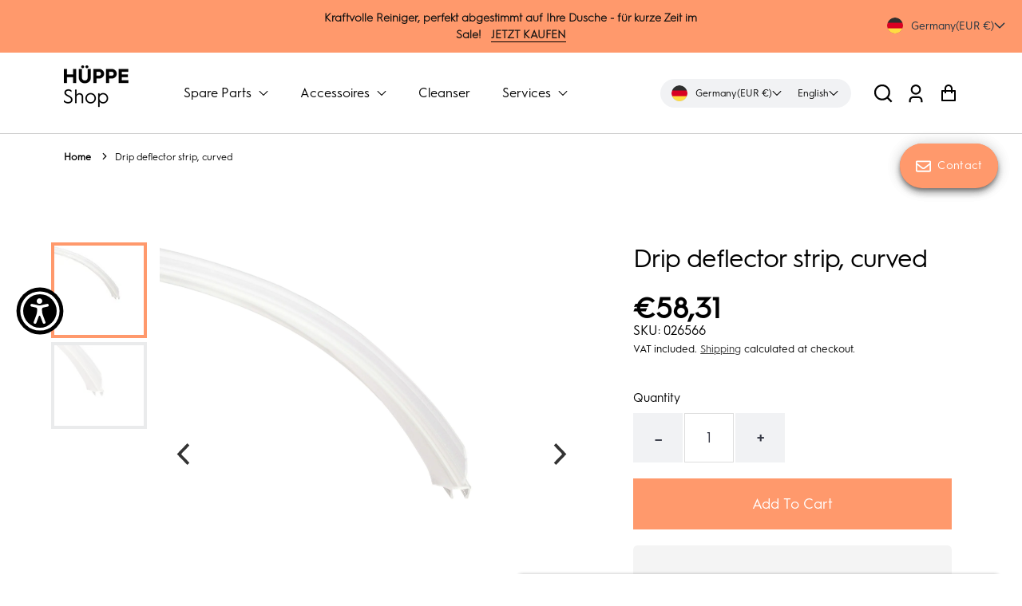

--- FILE ---
content_type: text/html; charset=utf-8
request_url: https://shop.hueppe.com/en/products/ablaufprofil-gebogen-600mm-1-x
body_size: 84342
content:

<!doctype html>
  <html class="no-js" lang="en">
    <head>
  <meta name="seobility" content="ab9a222007a1aec4fb3751b035744158">
      
<link rel="preload" fetchpriority="high" as="image" href="//shop.hueppe.com/cdn/shop/files/026566_059635Ablaufleistegebogen.png?v=1741171727" type="image/jpeg">

   
      <meta charset="utf-8">
      <meta http-equiv="X-UA-Compatible" content="IE=edge">
      <meta name="viewport" content="width=device-width,initial-scale=1">
      <meta name="theme-color" content="">
      <link rel="canonical" href="https://shop.hueppe.com/en/products/ablaufprofil-gebogen-600mm-1-x">
      <link rel="preconnect" href="https://cdn.shopify.com" crossorigin>


 <!-- Redirect Script -->     
<script type="text/javascript">
  document.addEventListener('DOMContentLoaded', function() {
    var currentUrl = window.location.href;

    // Redirect for page 2 (Hungary)
    else if (currentUrl === "https://shop.hueppe.com/pages/huppe-alkatreszek") {
      window.location.href = "https://shop.hueppe.com/en?country=HU";
    }
    // Redirect for page 3 (Czech Republic)
    else if (currentUrl === "https://shop.hueppe.com/pages/huppe-dilensky-obchod-originalni-dily") {
      window.location.href = "https://shop.hueppe.com/en?country=CZ";
    }
    // Redirect for page 4 (Poland)
    else if (currentUrl === "https://shop.hueppe.com/pages/sklep-z-czesciami-huppe-oryginalne-czesci") {
      window.location.href = "https://shop.hueppe.com/en?country=PL";
    }
    // Redirect for page 5 (France)
    else if (currentUrl === "https://shop.hueppe.com/pages/boutique-de-pieces-huppe-pieces-originales") {
      window.location.href = "https://shop.hueppe.com/en?country=FR";
    }
  });
</script>
  <!-- End Redirect Script --><link rel="icon" type="image/png" href="//shop.hueppe.com/cdn/shop/files/Favicon-HUPPE_32x32.png?v=1693398846"><link rel="preconnect" href="https://fonts.shopifycdn.com" crossorigin><title>
        Drip deflector strip, curved
 &ndash; HÜPPE Shop</title>
  
      
        <meta name="description" content="Drip deflector strip, curved">
      
  
      


<meta property="og:site_name" content="Drip deflector strip, curved">
<meta property="og:url" content="https://shop.hueppe.com/en/products/ablaufprofil-gebogen-600mm-1-x">
<meta property="og:title" content="Drip deflector strip, curved">
<meta property="og:type" content="product">
<meta property="og:description" content="Drip deflector strip, curved"><meta property="og:price:amount" content="58,31">
  <meta property="og:price:currency" content="EUR"><meta property="og:image" content="https://shop.hueppe.com/cdn/shop/files/026566_059635Ablaufleistegebogen_1200x600_crop_top.png?v=1741171727"><meta property="og:image" content="https://shop.hueppe.com/cdn/shop/files/026566_059635_Ablaufleiste_gebogen_2_1200x600_crop_top.png?v=1741171813">
<meta property="og:image:secure_url" content="https://shop.hueppe.com/cdn/shop/files/026566_059635Ablaufleistegebogen_1200x600_crop_top.png?v=1741171727"><meta property="og:image:secure_url" content="https://shop.hueppe.com/cdn/shop/files/026566_059635_Ablaufleiste_gebogen_2_1200x600_crop_top.png?v=1741171813">
<meta name="twitter:site" content="@#"><meta name="twitter:card" content="summary_large_image">
<meta name="twitter:title" content="Drip deflector strip, curved">
<meta name="twitter:description" content="Drip deflector strip, curved">

      
      <!-- For speed optmization purpose -->
 









 
<script>window.performance && window.performance.mark && window.performance.mark('shopify.content_for_header.start');</script><meta id="shopify-digital-wallet" name="shopify-digital-wallet" content="/73268035865/digital_wallets/dialog">
<meta name="shopify-checkout-api-token" content="e5c350506f1d6457bf185e8f8a5cf9f0">
<meta id="in-context-paypal-metadata" data-shop-id="73268035865" data-venmo-supported="false" data-environment="production" data-locale="en_US" data-paypal-v4="true" data-currency="EUR">
<link rel="alternate" hreflang="x-default" href="https://shop.hueppe.com/products/ablaufprofil-gebogen-600mm-1-x">
<link rel="alternate" hreflang="de" href="https://shop.hueppe.com/products/ablaufprofil-gebogen-600mm-1-x">
<link rel="alternate" hreflang="en" href="https://shop.hueppe.com/en/products/ablaufprofil-gebogen-600mm-1-x">
<link rel="alternate" hreflang="nl" href="https://shop.hueppe.com/nl/products/ablaufprofil-gebogen-600mm-1-x">
<link rel="alternate" hreflang="fr" href="https://shop.hueppe.com/fr/products/ablaufprofil-gebogen-600mm-1-x">
<link rel="alternate" hreflang="fr-FR" href="https://shop.hueppe.com/fr-fr/products/ablaufprofil-gebogen-600mm-1-x">
<link rel="alternate" hreflang="en-FR" href="https://shop.hueppe.com/en-fr/products/ablaufprofil-gebogen-600mm-1-x">
<link rel="alternate" hreflang="nl-FR" href="https://shop.hueppe.com/nl-fr/products/ablaufprofil-gebogen-600mm-1-x">
<link rel="alternate" hreflang="de-FR" href="https://shop.hueppe.com/de-fr/products/ablaufprofil-gebogen-600mm-1-x">
<link rel="alternate" type="application/json+oembed" href="https://shop.hueppe.com/en/products/ablaufprofil-gebogen-600mm-1-x.oembed">
<script async="async" data-src="/checkouts/internal/preloads.js?locale=en-DE"></script>
<script id="shopify-features" type="application/json">{"accessToken":"e5c350506f1d6457bf185e8f8a5cf9f0","betas":["rich-media-storefront-analytics"],"domain":"shop.hueppe.com","predictiveSearch":true,"shopId":73268035865,"locale":"en"}</script>
<script>var Shopify = Shopify || {};
Shopify.shop = "hueppe.myshopify.com";
Shopify.locale = "en";
Shopify.currency = {"active":"EUR","rate":"1.0"};
Shopify.country = "DE";
Shopify.theme = {"name":"Stage_06\/16","id":179632472442,"schema_name":"Effortless","schema_version":"3.2.0","theme_store_id":1743,"role":"main"};
Shopify.theme.handle = "null";
Shopify.theme.style = {"id":null,"handle":null};
Shopify.cdnHost = "shop.hueppe.com/cdn";
Shopify.routes = Shopify.routes || {};
Shopify.routes.root = "/en/";</script>
<script type="module">!function(o){(o.Shopify=o.Shopify||{}).modules=!0}(window);</script>
<script>!function(o){function n(){var o=[];function n(){o.push(Array.prototype.slice.apply(arguments))}return n.q=o,n}var t=o.Shopify=o.Shopify||{};t.loadFeatures=n(),t.autoloadFeatures=n()}(window);</script>
<script id="shop-js-analytics" type="application/json">{"pageType":"product"}</script>
<script defer="defer" async type="module" data-src="//shop.hueppe.com/cdn/shopifycloud/shop-js/modules/v2/client.init-shop-cart-sync_BT-GjEfc.en.esm.js"></script>
<script defer="defer" async type="module" data-src="//shop.hueppe.com/cdn/shopifycloud/shop-js/modules/v2/chunk.common_D58fp_Oc.esm.js"></script>
<script defer="defer" async type="module" data-src="//shop.hueppe.com/cdn/shopifycloud/shop-js/modules/v2/chunk.modal_xMitdFEc.esm.js"></script>
<script type="module">
  await import("//shop.hueppe.com/cdn/shopifycloud/shop-js/modules/v2/client.init-shop-cart-sync_BT-GjEfc.en.esm.js");
await import("//shop.hueppe.com/cdn/shopifycloud/shop-js/modules/v2/chunk.common_D58fp_Oc.esm.js");
await import("//shop.hueppe.com/cdn/shopifycloud/shop-js/modules/v2/chunk.modal_xMitdFEc.esm.js");

  window.Shopify.SignInWithShop?.initShopCartSync?.({"fedCMEnabled":true,"windoidEnabled":true});

</script>
<script>(function() {
  var isLoaded = false;
  function asyncLoad() {
    if (isLoaded) return;
    isLoaded = true;
    var urls = ["\/\/www.powr.io\/powr.js?powr-token=hueppe.myshopify.com\u0026external-type=shopify\u0026shop=hueppe.myshopify.com","https:\/\/tseish-app.connect.trustedshops.com\/esc.js?apiBaseUrl=aHR0cHM6Ly90c2Vpc2gtYXBwLmNvbm5lY3QudHJ1c3RlZHNob3BzLmNvbQ==\u0026instanceId=aHVlcHBlLm15c2hvcGlmeS5jb20=\u0026shop=hueppe.myshopify.com"];
    for (var i = 0; i < urls.length; i++) {
      var s = document.createElement('script');
      s.type = 'text/javascript';
      s.async = true;
      s.src = urls[i];
      var x = document.getElementsByTagName('script')[0];
      x.parentNode.insertBefore(s, x);
    }
  };
  document.addEventListener('StartAsyncLoading',function(event){asyncLoad();});if(window.attachEvent) {
    window.attachEvent('onload', function(){});
  } else {
    window.addEventListener('load', function(){}, false);
  }
})();</script>
<script id="__st">var __st={"a":73268035865,"offset":3600,"reqid":"8d27a309-c48d-483c-b9ad-8d8e71446e83-1769112203","pageurl":"shop.hueppe.com\/en\/products\/ablaufprofil-gebogen-600mm-1-x","u":"1a37bf9ea499","p":"product","rtyp":"product","rid":8616319156505};</script>
<script>window.ShopifyPaypalV4VisibilityTracking = true;</script>
<script id="captcha-bootstrap">!function(){'use strict';const t='contact',e='account',n='new_comment',o=[[t,t],['blogs',n],['comments',n],[t,'customer']],c=[[e,'customer_login'],[e,'guest_login'],[e,'recover_customer_password'],[e,'create_customer']],r=t=>t.map((([t,e])=>`form[action*='/${t}']:not([data-nocaptcha='true']) input[name='form_type'][value='${e}']`)).join(','),a=t=>()=>t?[...document.querySelectorAll(t)].map((t=>t.form)):[];function s(){const t=[...o],e=r(t);return a(e)}const i='password',u='form_key',d=['recaptcha-v3-token','g-recaptcha-response','h-captcha-response',i],f=()=>{try{return window.sessionStorage}catch{return}},m='__shopify_v',_=t=>t.elements[u];function p(t,e,n=!1){try{const o=window.sessionStorage,c=JSON.parse(o.getItem(e)),{data:r}=function(t){const{data:e,action:n}=t;return t[m]||n?{data:e,action:n}:{data:t,action:n}}(c);for(const[e,n]of Object.entries(r))t.elements[e]&&(t.elements[e].value=n);n&&o.removeItem(e)}catch(o){console.error('form repopulation failed',{error:o})}}const l='form_type',E='cptcha';function T(t){t.dataset[E]=!0}const w=window,h=w.document,L='Shopify',v='ce_forms',y='captcha';let A=!1;((t,e)=>{const n=(g='f06e6c50-85a8-45c8-87d0-21a2b65856fe',I='https://cdn.shopify.com/shopifycloud/storefront-forms-hcaptcha/ce_storefront_forms_captcha_hcaptcha.v1.5.2.iife.js',D={infoText:'Protected by hCaptcha',privacyText:'Privacy',termsText:'Terms'},(t,e,n)=>{const o=w[L][v],c=o.bindForm;if(c)return c(t,g,e,D).then(n);var r;o.q.push([[t,g,e,D],n]),r=I,A||(h.body.append(Object.assign(h.createElement('script'),{id:'captcha-provider',async:!0,src:r})),A=!0)});var g,I,D;w[L]=w[L]||{},w[L][v]=w[L][v]||{},w[L][v].q=[],w[L][y]=w[L][y]||{},w[L][y].protect=function(t,e){n(t,void 0,e),T(t)},Object.freeze(w[L][y]),function(t,e,n,w,h,L){const[v,y,A,g]=function(t,e,n){const i=e?o:[],u=t?c:[],d=[...i,...u],f=r(d),m=r(i),_=r(d.filter((([t,e])=>n.includes(e))));return[a(f),a(m),a(_),s()]}(w,h,L),I=t=>{const e=t.target;return e instanceof HTMLFormElement?e:e&&e.form},D=t=>v().includes(t);t.addEventListener('submit',(t=>{const e=I(t);if(!e)return;const n=D(e)&&!e.dataset.hcaptchaBound&&!e.dataset.recaptchaBound,o=_(e),c=g().includes(e)&&(!o||!o.value);(n||c)&&t.preventDefault(),c&&!n&&(function(t){try{if(!f())return;!function(t){const e=f();if(!e)return;const n=_(t);if(!n)return;const o=n.value;o&&e.removeItem(o)}(t);const e=Array.from(Array(32),(()=>Math.random().toString(36)[2])).join('');!function(t,e){_(t)||t.append(Object.assign(document.createElement('input'),{type:'hidden',name:u})),t.elements[u].value=e}(t,e),function(t,e){const n=f();if(!n)return;const o=[...t.querySelectorAll(`input[type='${i}']`)].map((({name:t})=>t)),c=[...d,...o],r={};for(const[a,s]of new FormData(t).entries())c.includes(a)||(r[a]=s);n.setItem(e,JSON.stringify({[m]:1,action:t.action,data:r}))}(t,e)}catch(e){console.error('failed to persist form',e)}}(e),e.submit())}));const S=(t,e)=>{t&&!t.dataset[E]&&(n(t,e.some((e=>e===t))),T(t))};for(const o of['focusin','change'])t.addEventListener(o,(t=>{const e=I(t);D(e)&&S(e,y())}));const B=e.get('form_key'),M=e.get(l),P=B&&M;t.addEventListener('DOMContentLoaded',(()=>{const t=y();if(P)for(const e of t)e.elements[l].value===M&&p(e,B);[...new Set([...A(),...v().filter((t=>'true'===t.dataset.shopifyCaptcha))])].forEach((e=>S(e,t)))}))}(h,new URLSearchParams(w.location.search),n,t,e,['guest_login'])})(!0,!0)}();</script>
<script integrity="sha256-4kQ18oKyAcykRKYeNunJcIwy7WH5gtpwJnB7kiuLZ1E=" data-source-attribution="shopify.loadfeatures" defer="defer" data-src="//shop.hueppe.com/cdn/shopifycloud/storefront/assets/storefront/load_feature-a0a9edcb.js" crossorigin="anonymous"></script>
<script data-source-attribution="shopify.dynamic_checkout.dynamic.init">var Shopify=Shopify||{};Shopify.PaymentButton=Shopify.PaymentButton||{isStorefrontPortableWallets:!0,init:function(){window.Shopify.PaymentButton.init=function(){};var t=document.createElement("script");t.data-src="https://shop.hueppe.com/cdn/shopifycloud/portable-wallets/latest/portable-wallets.en.js",t.type="module",document.head.appendChild(t)}};
</script>
<script data-source-attribution="shopify.dynamic_checkout.buyer_consent">
  function portableWalletsHideBuyerConsent(e){var t=document.getElementById("shopify-buyer-consent"),n=document.getElementById("shopify-subscription-policy-button");t&&n&&(t.classList.add("hidden"),t.setAttribute("aria-hidden","true"),n.removeEventListener("click",e))}function portableWalletsShowBuyerConsent(e){var t=document.getElementById("shopify-buyer-consent"),n=document.getElementById("shopify-subscription-policy-button");t&&n&&(t.classList.remove("hidden"),t.removeAttribute("aria-hidden"),n.addEventListener("click",e))}window.Shopify?.PaymentButton&&(window.Shopify.PaymentButton.hideBuyerConsent=portableWalletsHideBuyerConsent,window.Shopify.PaymentButton.showBuyerConsent=portableWalletsShowBuyerConsent);
</script>
<script>
  function portableWalletsCleanup(e){e&&e.src&&console.error("Failed to load portable wallets script "+e.src);var t=document.querySelectorAll("shopify-accelerated-checkout .shopify-payment-button__skeleton, shopify-accelerated-checkout-cart .wallet-cart-button__skeleton"),e=document.getElementById("shopify-buyer-consent");for(let e=0;e<t.length;e++)t[e].remove();e&&e.remove()}function portableWalletsNotLoadedAsModule(e){e instanceof ErrorEvent&&"string"==typeof e.message&&e.message.includes("import.meta")&&"string"==typeof e.filename&&e.filename.includes("portable-wallets")&&(window.removeEventListener("error",portableWalletsNotLoadedAsModule),window.Shopify.PaymentButton.failedToLoad=e,"loading"===document.readyState?document.addEventListener("DOMContentLoaded",window.Shopify.PaymentButton.init):window.Shopify.PaymentButton.init())}window.addEventListener("error",portableWalletsNotLoadedAsModule);
</script>

<script type="module" data-src="https://shop.hueppe.com/cdn/shopifycloud/portable-wallets/latest/portable-wallets.en.js" onError="portableWalletsCleanup(this)" crossorigin="anonymous"></script>
<script nomodule>
  document.addEventListener("DOMContentLoaded", portableWalletsCleanup);
</script>

<link id="shopify-accelerated-checkout-styles" rel="stylesheet" media="screen" href="https://shop.hueppe.com/cdn/shopifycloud/portable-wallets/latest/accelerated-checkout-backwards-compat.css" crossorigin="anonymous">
<style id="shopify-accelerated-checkout-cart">
        #shopify-buyer-consent {
  margin-top: 1em;
  display: inline-block;
  width: 100%;
}

#shopify-buyer-consent.hidden {
  display: none;
}

#shopify-subscription-policy-button {
  background: none;
  border: none;
  padding: 0;
  text-decoration: underline;
  font-size: inherit;
  cursor: pointer;
}

#shopify-subscription-policy-button::before {
  box-shadow: none;
}

      </style>
<script id="sections-script" data-sections="main-product,header" defer="defer" src="//shop.hueppe.com/cdn/shop/t/142/compiled_assets/scripts.js?v=8944"></script>
<script>window.performance && window.performance.mark && window.performance.mark('shopify.content_for_header.end');</script>


  
      <style data-shopify>
        @font-face {
  font-family: Montserrat;
  font-weight: 400;
  font-style: normal;
  font-display: swap;
  src: url("//shop.hueppe.com/cdn/fonts/montserrat/montserrat_n4.81949fa0ac9fd2021e16436151e8eaa539321637.woff2") format("woff2"),
       url("//shop.hueppe.com/cdn/fonts/montserrat/montserrat_n4.a6c632ca7b62da89c3594789ba828388aac693fe.woff") format("woff");
}

        @font-face {
  font-family: Montserrat;
  font-weight: 700;
  font-style: normal;
  font-display: swap;
  src: url("//shop.hueppe.com/cdn/fonts/montserrat/montserrat_n7.3c434e22befd5c18a6b4afadb1e3d77c128c7939.woff2") format("woff2"),
       url("//shop.hueppe.com/cdn/fonts/montserrat/montserrat_n7.5d9fa6e2cae713c8fb539a9876489d86207fe957.woff") format("woff");
}

        @font-face {
  font-family: Montserrat;
  font-weight: 400;
  font-style: italic;
  font-display: swap;
  src: url("//shop.hueppe.com/cdn/fonts/montserrat/montserrat_i4.5a4ea298b4789e064f62a29aafc18d41f09ae59b.woff2") format("woff2"),
       url("//shop.hueppe.com/cdn/fonts/montserrat/montserrat_i4.072b5869c5e0ed5b9d2021e4c2af132e16681ad2.woff") format("woff");
}

        @font-face {
  font-family: Montserrat;
  font-weight: 700;
  font-style: italic;
  font-display: swap;
  src: url("//shop.hueppe.com/cdn/fonts/montserrat/montserrat_i7.a0d4a463df4f146567d871890ffb3c80408e7732.woff2") format("woff2"),
       url("//shop.hueppe.com/cdn/fonts/montserrat/montserrat_i7.f6ec9f2a0681acc6f8152c40921d2a4d2e1a2c78.woff") format("woff");
}

        @font-face {
  font-family: Montserrat;
  font-weight: 800;
  font-style: normal;
  font-display: swap;
  src: url("//shop.hueppe.com/cdn/fonts/montserrat/montserrat_n8.853056e398b4dadf6838423edb7abaa02f651554.woff2") format("woff2"),
       url("//shop.hueppe.com/cdn/fonts/montserrat/montserrat_n8.9201aba6104751e1b3e48577a5a739fc14862200.woff") format("woff");
}

  
        @font-face {
          font-family: HurmeGeometricSans1Regular;
          src: url('https://cdn.shopify.com/s/files/1/0732/6803/5865/files/HurmeGeometricSans1Regular.woff2?v=1689594467') format('woff2'), url('https://cdn.shopify.com/s/files/1/0732/6803/5865/files/HurmeGeometricSans1Regular.woff?v=1689594458') format('woff');
        }
      
        :root {
          --font-body-family: HurmeGeometricSans1Regular;
          --font-body-style: normal;
          --font-body-weight: 400;
  
          --font-heading-family: HurmeGeometricSans1Regular;
          --font-heading-style: normal;
          --font-heading-weight: 800;
  
          --font-body-scale: 1.0;
          --font-heading-scale: 1.0;
  
          --color-text: 0, 0, 0;
          --color-shadow: 0, 0, 0;
          --color-background-1: 255, 255, 255;
          --color-background-2: 26, 49, 64;
          --color-base-solid-button-labels: 255, 255, 255;
          --color-base-outline-button-labels: 0, 0, 0;
          --color-accent-1: 255, 153, 108;
          --color-accent-2: 26, 49, 64;
          --payment-terms-background-color: #FFFFFF;
          --color-input-border: #D6D8DC;
          --color-focus: #ff996c;
  
          --page-width: 1600px;
          --page-width-margin: 0rem;
  
          --badge-sale-bg-color: #ebe309;
          --badge-sale-color: #fff;
          --badge-sold-out-bg-color: #1a3140;
          --badge-sold-out-color: #fff;
  
          --colorHeader: #ffffff;
          --colorHeaderText:#000000;
  
          --colorMenu: #ffffff;
          --colorMenuText: #111;
          --colorMenuSocial: #111; 
  
          --colorFooter: #fff;
          --colorFooterBorder:#c1c1c1;
          --colorFooterText:#111;
  
          --socialCircleWidth: 22px;
          --socialIconWidth: 22px;
          --socialIconColor: #ff996c;
          --socialCircleColor: ;         
        }
      </style>
  
      <link href="//shop.hueppe.com/cdn/shop/t/142/assets/base.css?v=28125908218080118311759344574" rel="stylesheet" type="text/css" media="all" />
<link rel="preload" as="font" href="//shop.hueppe.com/cdn/fonts/montserrat/montserrat_n4.81949fa0ac9fd2021e16436151e8eaa539321637.woff2" type="font/woff2" crossorigin><link rel="preload" as="font" href="//shop.hueppe.com/cdn/fonts/montserrat/montserrat_n8.853056e398b4dadf6838423edb7abaa02f651554.woff2" type="font/woff2" crossorigin><link rel="stylesheet" data-href="//shop.hueppe.com/cdn/shop/t/142/assets/component-predictive-search.css?v=1589136469341437221750096541" media="print" onload="this.media='all'"><script>document.documentElement.className = document.documentElement.className.replace('no-js', 'js');
      if (Shopify.designMode) {
        document.documentElement.classList.add('shopify-design-mode');
      }
      </script>
      
<script type="html/template" id="globo-formbuilder-template">
  <div class="globo-form {{configs.appearance.layout}}-form globo-form-id-{{formId}} {% if configs.publish.customClass %}{{configs.publish.customClass}}{% endif %}" data-locale="{{Shopify.locale}}" >

<style>
{% assign font = configs.appearance.font %}
{% if font %}
    {% unless font == 'inherit' %}
        {% assign fontLoader = font | fontLoader %}
        {{ fontLoader }}
    {% endunless %}
{% endif %}
    :root .globo-form-app[data-id="{{formId}}"]{%if configs.appearance.layout == 'float' or configs.appearance.layout == 'popup' %},:root .globo-form .floating-button{% endif %}{
        {% if configs.appearance.colorScheme %}
        --gfb-color-solidButton: {{configs.appearance.colorScheme.solidButton.red}},{{configs.appearance.colorScheme.solidButton.green}},{{configs.appearance.colorScheme.solidButton.blue}};
        --gfb-color-solidButtonColor: rgb(var(--gfb-color-solidButton));
        --gfb-color-solidButtonLabel: {{configs.appearance.colorScheme.solidButtonLabel.red}},{{configs.appearance.colorScheme.solidButtonLabel.green}},{{configs.appearance.colorScheme.solidButtonLabel.blue}};
        --gfb-color-solidButtonLabelColor: rgb(var(--gfb-color-solidButtonLabel));
        --gfb-color-text: {{configs.appearance.colorScheme.text.red}},{{configs.appearance.colorScheme.text.green}},{{configs.appearance.colorScheme.text.blue}};
        --gfb-color-textColor: rgb(var(--gfb-color-text));
        --gfb-color-outlineButton: {{configs.appearance.colorScheme.outlineButton.red}},{{configs.appearance.colorScheme.outlineButton.green}},{{configs.appearance.colorScheme.outlineButton.blue}};
        --gfb-color-outlineButtonColor: rgb(var(--gfb-color-outlineButton));
        --gfb-color-background: {{configs.appearance.colorScheme.background.red}},{{configs.appearance.colorScheme.background.green}},{{configs.appearance.colorScheme.background.blue}};
        --gfb-color-backgroundColor: rgb(var(--gfb-color-background));
        {% endif %}
        --gfb-main-color: {{configs.appearance.mainColor}};
        --gfb-primary-color: var(--gfb-color-solidButtonColor, var(--gfb-main-color));
        --gfb-primary-text-color: var(--gfb-color-solidButtonLabelColor, #FFF);
        --gfb-form-width: {{configs.appearance.width}}px;
        --gfb-font-family: inherit;
        --gfb-font-style: inherit;
        --gfb--image: {{configs.appearance.imageRatio | default: 40}}%;
        --gfb-image-ratio-draft: var(--gfb--image);
        --gfb-image-ratio: var(--gfb-image-ratio-draft);
        {% if fontLoader %}
        {% assign fontStyle = font.variant | parseFontVariant %}
        --gfb-font-family: "{{font.family}}";
        --gfb-font-weight: {{fontStyle.weight}};
        --gfb-font-style: {{fontStyle.style}};
        {% endif %}
        --gfb-bg-temp-color: #FFF;
        --gfb-bg-position: {{configs.appearance.backgroundImageAlignment}};
        {% if configs.appearance.background == 'color' %}
            --gfb-bg-temp-color: {{configs.appearance.backgroundColor}};
        {% endif %}
        --gfb-bg-color: var(--gfb-color-backgroundColor, var(--gfb-bg-temp-color));
        {% if configs.appearance.background == 'image' %}
            --gfb-bg-image: url({{configs.appearance.backgroundImage}});
        {% endif %}
    }
    {{ null | renderElement : dynamicCSS,configs }}
</style>
{% assign hasImageLayout = configs.appearance.imageLayout != 'none' and configs.appearance.imageUrl %}
{% assign fontSize = "gfb-font-size-" %}
{% assign sizeOptions = configs.appearance.fontSize | default: "medium" %}
{% assign fontSize = fontSize | append: sizeOptions %}
<div class="globo-form-app {{configs.appearance.layout}}-layout gfb-style-{{configs.appearance.style}} {% if hasImageLayout %}gfb-form-with-image-{{configs.appearance.imageLayout}} gfb-form-image-mobile gfb-image-{{configs.appearance.imageRatio}}{% endif %} {{fontSize}}" data-id={{formId}}>
    {% if hasImageLayout %}
    <div class="gfb-with-image" data-position="{{configs.appearance.imageLayout}}" >
        <img class="gfb-with-image-img" src="{{configs.appearance.imageUrl}}" />
    </div>
    {% endif %}
    <div class="header dismiss {% unless configs.appearance.layout == 'float' or configs.appearance.layout == 'popup' %}hidden{%endunless%}" onclick="{% unless configs.appearance.layout == 'float' or configs.appearance.layout == 'popup' %}Globo.FormBuilder.closeModalForm(this){% else %}Globo.FormBuilder.hideFloatingFormSession(this){%endunless%}">
        <svg width=20 height=20 viewBox="0 0 20 20" class="" focusable="false" aria-hidden="true"><path d="M11.414 10l4.293-4.293a.999.999 0 1 0-1.414-1.414L10 8.586 5.707 4.293a.999.999 0 1 0-1.414 1.414L8.586 10l-4.293 4.293a.999.999 0 1 0 1.414 1.414L10 11.414l4.293 4.293a.997.997 0 0 0 1.414 0 .999.999 0 0 0 0-1.414L11.414 10z" fill-rule="evenodd"></path></svg>
    </div>
    <form class="g-container" novalidate action="{{Globo.FormBuilder.url}}/api/front/form/{{formId}}/send" method="POST" enctype="multipart/form-data" data-id={{formId}}>
        {% if Globo.FormBuilder.utm and Globo.FormBuilder.utm.view == 'formbuilder_edit' %}
            {% if configs.accountPage.active %}
            <div class="header">
                <h3 class="title globo-heading">{{configs.accountPage.title|t}}</h3>
                {% if configs.accountPage.headerDescription != '' and configs.accountPage.headerDescription != '<p><br></p>' %}
                <div class="description globo-description">{{configs.accountPage.headerDescription|t}}</div>
                {% endif %}
            </div>
            {% endif %}
        {% else %}
            {% if configs.header.active %}
            <div class="header">
                <h3 class="title globo-heading">{{configs.header.title|t}}</h3>
                {% if configs.header.description != '' and configs.header.description != '<p><br></p>' %}
                <div class="description globo-description">{{configs.header.description|t}}</div>
                {% endif %}
            </div>
            {% endif %}
        {% endif %}
        {% if configs.isStepByStepForm %}
            <div class="globo-formbuilder-wizard" data-id={{formId}}>
                <div class="wizard__content">
                    <header class="wizard__header">
                        <div class="wizard__steps">
                        <nav class="steps hidden">
                            {% assign hasAnyIcon = false %}
                            {% for element in configs.elements %}
                                {% if element.inputIcon %}
                                    {% assign hasAnyIcon = true %}
                                {% endif %}
                            {% endfor %}
                            {% for element in configs.elements %}
                                {% assign dataAttr = "" %}
                                {% assign dataClass = "" %}
                                {% if element.conditionalField and element.onlyShowIf and element.onlyShowIf != false and element.onlyShowIf != "false" %}
                                    {% assign escapeConnectedValue = element.conditionalIsValue | escapeHtml %}
                                    {% unless escapeConnectedValue %}
                                    {% assign escapeConnectedValue = element[element.onlyShowIf] | escapeHtml %}
                                    {% endunless %}
                                    {% assign dataAttr = dataAttr | append : " data-connected-id='" | append : element.onlyShowIf | append : "'" %}
                                    {% assign dataAttr = dataAttr | append : " data-connected-value='" | append : escapeConnectedValue | append : "'" %}
                                    {% assign dataClass = "hidden" %}
                                {% endif %}
                                {% if hasAnyIcon %}
                                    {% assign dataClass = dataClass | append : " step-has-icon" %}
                                {% endif %}
                                <div class="step last {{dataClass}}" data-element-id="{{element.id}}" {{dataAttr}} data-step="{{forloop.index0}}" >
                                    <div class="step__content">
                                        <p class="step__number">{{element.inputIcon}}</p>
                                        <svg class="checkmark" xmlns="http://www.w3.org/2000/svg" width=52 height=52 viewBox="0 0 52 52">
                                            <circle class="checkmark__circle" cx="26" cy="26" r="25" fill="none"/>
                                            <path class="checkmark__check" fill="none" d="M14.1 27.2l7.1 7.2 16.7-16.8"/>
                                        </svg>
                                        <div class="lines">
                                            {% if forloop.first == true %}
                                                <div class="line -start"></div>
                                            {% endif %}
                                            <div class="line -background">
                                            </div>
                                            <div class="line -progress">
                                            </div>
                                        </div>  
                                    </div>
                                </div>
                            {% endfor %}
                        </nav>
                        </div>
                    </header>
                    <div class="panels">
                        {% for element in configs.elements %}
                        {% assign dataAttr = "" %}
                        {% assign dataClass = "" %}
                        {% if element.conditionalField and element.onlyShowIf and element.onlyShowIf != false and element.onlyShowIf != "false" %}
                            {% assign escapeConnectedValue = element.conditionalIsValue | escapeHtml %}
                            {% unless escapeConnectedValue %}
                            {% assign escapeConnectedValue = element[element.onlyShowIf] | escapeHtml %}
                            {% endunless %}
                            {% assign dataAttr = dataAttr | append : " data-connected-id='" | append : element.onlyShowIf | append : "'" %}
                            {% assign dataAttr = dataAttr | append : " data-connected-value='" | append : escapeConnectedValue | append : "'" %}
                            {% assign dataClass = "conditional-field" %}
                        {% endif %}
                        <div class="panel {{dataClass}}" data-element-id="{{element.id}}" data-id={{formId}} {{dataAttr}} data-step="{{forloop.index0}}" {% if forloop.length == 1 %}style="padding-top:0"{% endif %}>
                            {% if element.type != "group" %}
                                {{ element | renderElement : partialElement , configs }}
                            {% else %}
                                {% for el in element.elements %}
                                    {{ el | renderElement : partialElement , configs }}
                                {% endfor %}
                            {% endif %}
                            {% if forloop.last == true %}
                                {% if configs.reCaptcha.enable == true and Globo.FormBuilder.shop.settings.reCaptcha.siteKey %}
                                    {% if Globo.FormBuilder.shop.settings.reCaptcha.recaptchaType and Globo.FormBuilder.shop.settings.reCaptcha.recaptchaType == 'v3' %}
                                    <div class="globo-form-control" style="padding:0;margin:0;">    
                                        <input type="hidden" class="globo-g-recaptchav3" name="recaptcha_response" id="recaptchaResponse_{{formId}}" data-sitekey="{{Globo.FormBuilder.shop.settings.reCaptcha.siteKey}}" />
                                        <small class="messages"></small>
                                    </div>
                                    {% else %}
                                    <div class="globo-form-control">
                                        <div class="globo-g-recaptcha" data-globo-sitekey="{{Globo.FormBuilder.shop.settings.reCaptcha.siteKey}}"></div>
                                        <input type="hidden" name="reCaptcha" id="reCaptcha">
                                        <small class="messages"></small>
                                    </div>
                                    {% endif %}
                                {% endif %}
                            {% endif %}
                        </div>
                        {% endfor %}
                    </div>
                    {% if Globo.FormBuilder.shop.pricing.features.removeCopyright == false %}
                        {% unless Globo.FormBuilder.shop.settings.hideWaterMark == true or configs.contactUs.hideWaterMark == true %}
                            <p style="text-align: right;font-size:small;display: block !important;">{{ Globo.FormBuilder.shop.settings.copyright }}</p>
                        {% endunless %}
                    {% endif %}
                    <div class="message error" data-other-error="{{configs.errorMessage.otherError|t}}">
                        <div class="content"></div>
                        <div class="dismiss" onclick="Globo.FormBuilder.dismiss(this)">
                            <svg width=20 height=20 viewBox="0 0 20 20" class="" focusable="false" aria-hidden="true"><path d="M11.414 10l4.293-4.293a.999.999 0 1 0-1.414-1.414L10 8.586 5.707 4.293a.999.999 0 1 0-1.414 1.414L8.586 10l-4.293 4.293a.999.999 0 1 0 1.414 1.414L10 11.414l4.293 4.293a.997.997 0 0 0 1.414 0 .999.999 0 0 0 0-1.414L11.414 10z" fill-rule="evenodd"></path></svg>
                        </div>
                    </div>
                    {% if Globo.FormBuilder.utm and Globo.FormBuilder.utm.view == 'formbuilder_edit' %}
                        {% unless configs.accountPage.message == "" %}
                        <div class="message success">
                            <div class="content">{{configs.accountPage.message|t}}</div>
                            <div class="dismiss" onclick="Globo.FormBuilder.dismiss(this)">
                                <svg width=20 height=20 viewBox="0 0 20 20" class="" focusable="false" aria-hidden="true"><path d="M11.414 10l4.293-4.293a.999.999 0 1 0-1.414-1.414L10 8.586 5.707 4.293a.999.999 0 1 0-1.414 1.414L8.586 10l-4.293 4.293a.999.999 0 1 0 1.414 1.414L10 11.414l4.293 4.293a.997.997 0 0 0 1.414 0 .999.999 0 0 0 0-1.414L11.414 10z" fill-rule="evenodd"></path></svg>
                            </div>
                        </div>
                        {% endunless %}
                    {% else %}
                        {% unless configs.afterSubmit.action == "redirectToPage" %}
                        {% unless configs.afterSubmit.message == "" %}
                        <div class="message success">
                            {% if configs.afterSubmit.title %}
                                <div class="gfb__content-title">{{ configs.afterSubmit.title|t }}</div>
                            {% endif %}
                            <div class="gfb__discount-wrapper" onclick="Globo.FormBuilder.handleCopyDiscountCode(this)">
                                <div class="gfb__content-discount">
                                    <span class="gfb__discount-code"></span>
                                    <div class="gfb__copy">
                                        <svg xmlns="http://www.w3.org/2000/svg" viewBox="0 0 448 512"><path d="M384 336H192c-8.8 0-16-7.2-16-16V64c0-8.8 7.2-16 16-16l140.1 0L400 115.9V320c0 8.8-7.2 16-16 16zM192 384H384c35.3 0 64-28.7 64-64V115.9c0-12.7-5.1-24.9-14.1-33.9L366.1 14.1c-9-9-21.2-14.1-33.9-14.1H192c-35.3 0-64 28.7-64 64V320c0 35.3 28.7 64 64 64zM64 128c-35.3 0-64 28.7-64 64V448c0 35.3 28.7 64 64 64H256c35.3 0 64-28.7 64-64V416H272v32c0 8.8-7.2 16-16 16H64c-8.8 0-16-7.2-16-16V192c0-8.8 7.2-16 16-16H96V128H64z"/></svg>
                                    </div>
                                    <div class="gfb__copied">
                                        <svg xmlns="http://www.w3.org/2000/svg" viewBox="0 0 448 512"><path d="M438.6 105.4c12.5 12.5 12.5 32.8 0 45.3l-256 256c-12.5 12.5-32.8 12.5-45.3 0l-128-128c-12.5-12.5-12.5-32.8 0-45.3s32.8-12.5 45.3 0L160 338.7 393.4 105.4c12.5-12.5 32.8-12.5 45.3 0z"/></svg>
                                    </div>        
                                </div>
                            </div>
                            <div class="content">{{configs.afterSubmit.message|t}}</div>
                            <div class="dismiss" onclick="Globo.FormBuilder.dismiss(this)">
                                <svg width=20 height=20 width=20 height=20 viewBox="0 0 20 20" class="" focusable="false" aria-hidden="true"><path d="M11.414 10l4.293-4.293a.999.999 0 1 0-1.414-1.414L10 8.586 5.707 4.293a.999.999 0 1 0-1.414 1.414L8.586 10l-4.293 4.293a.999.999 0 1 0 1.414 1.414L10 11.414l4.293 4.293a.997.997 0 0 0 1.414 0 .999.999 0 0 0 0-1.414L11.414 10z" fill-rule="evenodd"></path></svg>
                            </div>
                        </div>
                        {% endunless %}
                        {% endunless %}
                    {% endif %}
                    <div class="gfb__footer wizard__footer">
                        {% if Globo.FormBuilder.utm and Globo.FormBuilder.utm.view == 'formbuilder_edit' %}
                            {% if configs.accountPage.footerDescription != '' and configs.accountPage.footerDescription != '<p><br></p>' %}
                            <div class="description globo-description">{{configs.accountPage.footerDescription|t}}</div>
                            {% endif %}
                        {% else %}
                            {% if configs.footer.description != '' and configs.footer.description != '<p><br></p>' %}
                            <div class="description globo-description">{{configs.footer.description|t}}</div>
                            {% endif %}
                        {% endif %}
                        <button type="button" class="action previous hidden {{configs.appearance.style}}-button">{{configs.footer.previousText|t}}</button>
                        <button type="button" class="action next submit {{configs.appearance.style}}-button" data-submitting-text="{{configs.footer.submittingText|t}}" data-submit-text='<span class="spinner"></span>{% if Globo.FormBuilder.utm and Globo.FormBuilder.utm.view == 'formbuilder_edit' %}{{configs.accountPage.updateText|t}}{% else %}{{configs.footer.submitText|t}}{% endif %}' data-next-text="{{configs.footer.nextText|t}}" ><span class="spinner"></span>{{configs.footer.nextText|t}}</button>
                        {% if configs.footer.resetButton %}
                            <button class="action reset {{configs.appearance.style}}-button" type="button" onclick="Globo.FormBuilder.handleResetForm(this)">{{configs.footer.resetButtonText|t}}</button>
                        {% endif %}
                        <p class="wizard__congrats-message"></p>
                    </div>
                </div>
            </div>
        {% else %}
            <div class="content flex-wrap block-container" data-id={{formId}}>
                {% for element in configs.elements %}
                    {% if element.type != "group" and element.type != "groupV1" %}
                        {{ element | renderElement : partialElement , configs }}
                    {% else %}
                        {% if element.type == 'groupV1' %}
                            {% assign columnWidth = element.columnWidth | parseInt %}
                            {% assign columnWidthClass = "layout-" | append : columnWidth | append : "-column" %}
                            <div class="globo-form-group-v1 globo-form-control {{columnWidthClass}}">
                        {% endif %}
                        {% for el in element.elements %}
                            {{ el | renderElement : partialElement , configs }}
                        {% endfor %}
                        {% if element.type == 'groupV1' %}
                            </div>
                        {% endif %}
                    {% endif %}
                {% endfor %}
                {% if configs.reCaptcha.enable == true and Globo.FormBuilder.shop.settings.reCaptcha.siteKey %}
                    {% if Globo.FormBuilder.shop.settings.reCaptcha.recaptchaType and Globo.FormBuilder.shop.settings.reCaptcha.recaptchaType == 'v3' %}
                    <div class="globo-form-control" style="padding:0;margin:0;">
                        <input type="hidden"  class="globo-g-recaptchav3"  name="recaptcha_response" id="recaptchaResponse_{{formId}}" data-sitekey="{{Globo.FormBuilder.shop.settings.reCaptcha.siteKey}}" />
                        <small class="messages"></small>
                    </div>
                    {% else %}
                    <div class="globo-form-control">
                        <div class="globo-g-recaptcha" data-globo-sitekey="{{Globo.FormBuilder.shop.settings.reCaptcha.siteKey}}"></div>
                        <input type="hidden" name="reCaptcha" id="reCaptcha">
                        <small class="messages"></small>
                    </div>
                    {% endif %}
                {% endif %}
            </div>
            {% if Globo.FormBuilder.shop.pricing.features.removeCopyright == false %}
                {% unless Globo.FormBuilder.shop.settings.hideWaterMark == true or configs.contactUs.hideWaterMark == true %}
                    <p style="text-align: right;font-size:small;display: block !important;">{{ Globo.FormBuilder.shop.settings.copyright }}</p>
                {% endunless %}
            {% endif %}
            <div class="message error" data-other-error="{{configs.errorMessage.otherError|t}}">
                <div class="content"></div>
                <div class="dismiss" onclick="Globo.FormBuilder.dismiss(this)">
                    <svg width=20 height=20 viewBox="0 0 20 20" class="" focusable="false" aria-hidden="true"><path d="M11.414 10l4.293-4.293a.999.999 0 1 0-1.414-1.414L10 8.586 5.707 4.293a.999.999 0 1 0-1.414 1.414L8.586 10l-4.293 4.293a.999.999 0 1 0 1.414 1.414L10 11.414l4.293 4.293a.997.997 0 0 0 1.414 0 .999.999 0 0 0 0-1.414L11.414 10z" fill-rule="evenodd"></path></svg>
                </div>
            </div>
            <div class="message warning" data-other-error="{{configs.errorMessage.otherError|t}}">
                <div class="content"></div>
                <div class="dismiss" onclick="Globo.FormBuilder.dismiss(this)">
                    <svg width=20 height=20 viewBox="0 0 20 20" class="" focusable="false" aria-hidden="true"><path d="M11.414 10l4.293-4.293a.999.999 0 1 0-1.414-1.414L10 8.586 5.707 4.293a.999.999 0 1 0-1.414 1.414L8.586 10l-4.293 4.293a.999.999 0 1 0 1.414 1.414L10 11.414l4.293 4.293a.997.997 0 0 0 1.414 0 .999.999 0 0 0 0-1.414L11.414 10z" fill-rule="evenodd"></path></svg>
                </div>
            </div>
            {% if Globo.FormBuilder.utm and Globo.FormBuilder.utm.view == 'formbuilder_edit' %}
                {% unless configs.accountPage.message == "" %}
                <div class="message success">
                    <div class="content">{{configs.accountPage.message|t}}</div>
                    <div class="dismiss" onclick="Globo.FormBuilder.dismiss(this)">
                        <svg width=20 height=20 viewBox="0 0 20 20" class="" focusable="false" aria-hidden="true"><path d="M11.414 10l4.293-4.293a.999.999 0 1 0-1.414-1.414L10 8.586 5.707 4.293a.999.999 0 1 0-1.414 1.414L8.586 10l-4.293 4.293a.999.999 0 1 0 1.414 1.414L10 11.414l4.293 4.293a.997.997 0 0 0 1.414 0 .999.999 0 0 0 0-1.414L11.414 10z" fill-rule="evenodd"></path></svg>
                    </div>
                </div>
                {% endunless %}
            {% else %}
                {% unless configs.afterSubmit.action == "redirectToPage" %}
                {% unless configs.afterSubmit.message == "" %}
                <div class="message success">
                    {% if configs.afterSubmit.title %}
                        <div class="gfb__content-title">{{ configs.afterSubmit.title|t }}</div>
                    {% endif %}
                    <div class="gfb__discount-wrapper" onclick="Globo.FormBuilder.handleCopyDiscountCode(this)">
                        <div class="gfb__content-discount">
                            <span class="gfb__discount-code"></span>
                            <div class="gfb__copy">
                                <svg xmlns="http://www.w3.org/2000/svg" viewBox="0 0 448 512"><path d="M384 336H192c-8.8 0-16-7.2-16-16V64c0-8.8 7.2-16 16-16l140.1 0L400 115.9V320c0 8.8-7.2 16-16 16zM192 384H384c35.3 0 64-28.7 64-64V115.9c0-12.7-5.1-24.9-14.1-33.9L366.1 14.1c-9-9-21.2-14.1-33.9-14.1H192c-35.3 0-64 28.7-64 64V320c0 35.3 28.7 64 64 64zM64 128c-35.3 0-64 28.7-64 64V448c0 35.3 28.7 64 64 64H256c35.3 0 64-28.7 64-64V416H272v32c0 8.8-7.2 16-16 16H64c-8.8 0-16-7.2-16-16V192c0-8.8 7.2-16 16-16H96V128H64z"/></svg>
                            </div>
                            <div class="gfb__copied">
                                <svg xmlns="http://www.w3.org/2000/svg" viewBox="0 0 448 512"><path d="M438.6 105.4c12.5 12.5 12.5 32.8 0 45.3l-256 256c-12.5 12.5-32.8 12.5-45.3 0l-128-128c-12.5-12.5-12.5-32.8 0-45.3s32.8-12.5 45.3 0L160 338.7 393.4 105.4c12.5-12.5 32.8-12.5 45.3 0z"/></svg>
                            </div>        
                        </div>
                    </div>
                    <div class="content">{{configs.afterSubmit.message|t}}</div>
                    <div class="dismiss" onclick="Globo.FormBuilder.dismiss(this)">
                        <svg width=20 height=20 viewBox="0 0 20 20" class="" focusable="false" aria-hidden="true"><path d="M11.414 10l4.293-4.293a.999.999 0 1 0-1.414-1.414L10 8.586 5.707 4.293a.999.999 0 1 0-1.414 1.414L8.586 10l-4.293 4.293a.999.999 0 1 0 1.414 1.414L10 11.414l4.293 4.293a.997.997 0 0 0 1.414 0 .999.999 0 0 0 0-1.414L11.414 10z" fill-rule="evenodd"></path></svg>
                    </div>
                </div>
                {% endunless %}
                {% endunless %}
            {% endif %}
            <div class="footer">
                {% if Globo.FormBuilder.utm and Globo.FormBuilder.utm.view == 'formbuilder_edit' %}
                    {% if configs.accountPage.footerDescription != '' and configs.accountPage.footerDescription != '<p><br></p>' %}
                    <div class="description globo-description">{{configs.accountPage.footerDescription|t}}</div>
                    {% endif %}
                {% else %}
                    {% if configs.footer.description != '' and configs.footer.description != '<p><br></p>' %}
                    <div class="description globo-description">{{configs.footer.description|t}}</div>
                    {% endif %}
                {% endif %}
                {% if configs.formType != 'cartForm' %}
                    <button class="action submit {{configs.appearance.style}}-button"><span class="spinner"></span>
                        {% if Globo.FormBuilder.utm and Globo.FormBuilder.utm.view == 'formbuilder_edit'%}
                            {{configs.accountPage.updateText | default: 'Update' | t}}
                        {% else %}
                            {{configs.footer.submitText|t}}
                        {% endif %}
                    </button>
                    {% if configs.footer.resetButton %}
                        <button class="action reset {{configs.appearance.style}}-button" type="button" onclick="Globo.FormBuilder.handleResetForm(this)">{{configs.footer.resetButtonText|t}}</button>
                    {% endif %}
                {% endif %}
            </div>
        {% endif %}
        <input type="hidden" value="{{Globo.FormBuilder.customer.id}}" name="customer[id]">
        <input type="hidden" value="{{Globo.FormBuilder.customer.email}}" name="customer[email]">
        <input type="hidden" value="{{Globo.FormBuilder.customer.name}}" name="customer[name]">
        <input type="hidden" value="{{Globo.FormBuilder.page.title}}" name="page[title]">
        <input type="hidden" value="{{Globo.FormBuilder.page.href}}" name="page[href]">
        <input type="hidden" value="" name="_keyLabel">
        <input type=hidden name="triggerAutoResponseEmail" value="TRUE">
    </form>
    {% unless configs.afterSubmit.action == "redirectToPage" %}
    {% unless configs.afterSubmit.message == "" %}
    <div class="message success">
        {% if configs.afterSubmit.title %}
            <div class="gfb__content-title">{{ configs.afterSubmit.title|t }}</div>
        {% endif %}
        <div class="gfb__discount-wrapper" onclick="Globo.FormBuilder.handleCopyDiscountCode(this)">
            <div class="gfb__content-discount">
                <span class="gfb__discount-code"></span>
                <div class="gfb__copy">
                    <svg xmlns="http://www.w3.org/2000/svg" viewBox="0 0 448 512"><path d="M384 336H192c-8.8 0-16-7.2-16-16V64c0-8.8 7.2-16 16-16l140.1 0L400 115.9V320c0 8.8-7.2 16-16 16zM192 384H384c35.3 0 64-28.7 64-64V115.9c0-12.7-5.1-24.9-14.1-33.9L366.1 14.1c-9-9-21.2-14.1-33.9-14.1H192c-35.3 0-64 28.7-64 64V320c0 35.3 28.7 64 64 64zM64 128c-35.3 0-64 28.7-64 64V448c0 35.3 28.7 64 64 64H256c35.3 0 64-28.7 64-64V416H272v32c0 8.8-7.2 16-16 16H64c-8.8 0-16-7.2-16-16V192c0-8.8 7.2-16 16-16H96V128H64z"/></svg>
                </div>
                <div class="gfb__copied">
                    <svg xmlns="http://www.w3.org/2000/svg" viewBox="0 0 448 512"><path d="M438.6 105.4c12.5 12.5 12.5 32.8 0 45.3l-256 256c-12.5 12.5-32.8 12.5-45.3 0l-128-128c-12.5-12.5-12.5-32.8 0-45.3s32.8-12.5 45.3 0L160 338.7 393.4 105.4c12.5-12.5 32.8-12.5 45.3 0z"/></svg>
                </div>        
            </div>
        </div>
        <div class="content">{{configs.afterSubmit.message|t}}</div>
        <div class="dismiss" onclick="Globo.FormBuilder.dismiss(this)">
            <svg width=20 height=20 viewBox="0 0 20 20" class="" focusable="false" aria-hidden="true"><path d="M11.414 10l4.293-4.293a.999.999 0 1 0-1.414-1.414L10 8.586 5.707 4.293a.999.999 0 1 0-1.414 1.414L8.586 10l-4.293 4.293a.999.999 0 1 0 1.414 1.414L10 11.414l4.293 4.293a.997.997 0 0 0 1.414 0 .999.999 0 0 0 0-1.414L11.414 10z" fill-rule="evenodd"></path></svg>
        </div>
    </div>
    {% endunless %}
    {% endunless %}
</div>
{% if configs.appearance.layout == 'float' or configs.appearance.layout == 'popup'  %}
{% if configs.appearance.floatingIcon != '' or configs.appearance.floatingText != '' %}
{% if configs.appearance.floatingText != '' and configs.appearance.floatingText != null %}
{% assign circle = '' %}
{% else %}
{% assign circle = 'circle' %}
{% endif %}
<div class="floating-button {{circle}} {{configs.appearance.position}}" onclick="Globo.FormBuilder.showFloatingForm(this)">
    <div class="fabLabel">
        {{configs.appearance.floatingIcon}}
        {{configs.appearance.floatingText|t}}
    </div>
</div>
{% endif %}
<div class="overlay" onclick="Globo.FormBuilder.hideFloatingForm(this)"></div>
{% endif %}
</div>
</script>



            <script type="module" data-src="https://shop.hueppe.com/cdn/shopifycloud/portable-wallets/latest/portable-wallets.de.js" onError="portableWalletsCleanup(this)" crossorigin="anonymous"></script>
   <style>
     @font-face {
          font-family: HurmeGeometricSans1Regular;
          src: url('https://cdn.shopify.com/s/files/1/0732/6803/5865/files/HurmeGeometricSans1Regular.woff2?v=1689594467') format('woff2'), url('https://cdn.shopify.com/s/files/1/0732/6803/5865/files/HurmeGeometricSans1Regular.woff?v=1689594458') format('woff');
        }


        @font-face{
        font-family:HurmeGeometricSans1SemiBold;
        src:url('https://cdn.shopify.com/s/files/1/0732/6803/5865/files/HurmeGeometricSans1-SemiBold.woff2?v=1733306152') format("woff2");
        font-weight:600;
        ffont-display:swap;
        }

        @font-face{
        font-family:HurmeGeometricSans1Light;
        src:url('https://cdn.shopify.com/s/files/1/0732/6803/5865/files/HurmeGeometricSans1-Light.woff2?v=1733306151') format("woff2");
        font-weight:300;
        ffont-display:swap;
        }
   </style>
    <!-- BEGIN app block: shopify://apps/consentmo-gdpr/blocks/gdpr_cookie_consent/4fbe573f-a377-4fea-9801-3ee0858cae41 -->


<!-- END app block --><!-- BEGIN app block: shopify://apps/smart-filter-search/blocks/app-embed/5cc1944c-3014-4a2a-af40-7d65abc0ef73 --><link href="https://cdn.shopify.com/extensions/019be4cd-942a-7d2a-8589-bf94671399e2/smart-product-filters-619/assets/globo.filter.min.js" as="script" rel="preload">
<link rel="preconnect" href="https://filter-eu8.globo.io" crossorigin>
<link rel="dns-prefetch" href="https://filter-eu8.globo.io"><link rel="stylesheet" href="https://cdn.shopify.com/extensions/019be4cd-942a-7d2a-8589-bf94671399e2/smart-product-filters-619/assets/globo.search.css" media="print" onload="this.media='all'">

<meta id="search_terms_value" content="" />
<!-- BEGIN app snippet: global.variables --><script>
  window.shopCurrency = "EUR";
  window.shopCountry = "DE";
  window.shopLanguageCode = "de";

  window.currentCurrency = "EUR";
  window.currentCountry = "DE";
  window.currentLanguageCode = "en";

  window.shopCustomer = false

  window.useCustomTreeTemplate = true;
  window.useCustomProductTemplate = true;

  window.GloboFilterRequestOrigin = "https://shop.hueppe.com";
  window.GloboFilterShopifyDomain = "hueppe.myshopify.com";
  window.GloboFilterSFAT = "";
  window.GloboFilterSFApiVersion = "2025-04";
  window.GloboFilterProxyPath = "/apps/globofilters";
  window.GloboFilterRootUrl = "/en";
  window.GloboFilterTranslation = {"search":{"suggestions":"Suggestions","collections":"Collections","pages":"Pages","product":"Product","products":"Products","view_all":"Search for","view_all_products":"View all products","not_found":"Sorry, nothing found for","product_not_found":"No products were found","no_result_keywords_suggestions_title":"Popular searches","no_result_products_suggestions_title":"However, You may like","zero_character_keywords_suggestions_title":"Suggestions","zero_character_popular_searches_title":"Popular searches","zero_character_products_suggestions_title":"Trending products"},"form":{"heading":"Search products","select":"-- Select --","search":"Search","submit":"Search","clear":"Clear"},"filter":{"filter_by":"Filter By","clear_all":"Clear All","view":"View","clear":"Clear","in_stock":"In Stock","out_of_stock":"Out of Stock","ready_to_ship":"Ready to ship","search":"Search options","choose_values":"Choose values"},"sort":{"sort_by":"Sort By","manually":"Featured","availability_in_stock_first":"Availability","relevance":"Relevance","best_selling":"Best Selling","alphabetically_a_z":"Alphabetically, A-Z","alphabetically_z_a":"Alphabetically, Z-A","price_low_to_high":"Price, low to high","price_high_to_low":"Price, high to low","date_new_to_old":"Date, new to old","date_old_to_new":"Date, old to new","sale_off":"% Sale off"},"product":{"add_to_cart":"Add to cart","unavailable":"Unavailable","sold_out":"Spare part Sheets","sale":"Sale","load_more":"Load more","limit":"Show","search":"Search products","no_results":"Sorry, there are no products in this collection"},"labels":{"21716":"Article number","21717":"Color code","21718":"Glas code","32434":"Equipment variant","32435":"Change status","32436":"Production code","33094":"Article number","33095":"Color code","33096":"Glas code","33099":"Equipment variant","33100":"Change status","33101":"Production code","33400":"Glass thickness","33401":"Matching series","34723":"Article number","34724":"Color code","34725":"Glas code","34726":"Equipment variant","34727":"Change status","34728":"Production code","38166":"Glass thickness","38167":"Glass thickness","50337":"Glas Thickness (mm)","76076":"Series \/ spare parts sheets"}};
  window.isMultiCurrency =true;
  window.globoEmbedFilterAssetsUrl = 'https://cdn.shopify.com/extensions/019be4cd-942a-7d2a-8589-bf94671399e2/smart-product-filters-619/assets/';
  window.assetsUrl = window.globoEmbedFilterAssetsUrl;
  window.GloboMoneyFormat = "€{{amount_with_comma_separator}}";
</script><!-- END app snippet -->
<script type="text/javascript" hs-ignore data-ccm-injected>
document.getElementsByTagName('html')[0].classList.add('spf-filter-loading', 'spf-has-filter');
window.enabledEmbedFilter = true;
window.sortByRelevance = false;
window.moneyFormat = "€{{amount_with_comma_separator}}";
window.GloboMoneyWithCurrencyFormat = "€{{amount_with_comma_separator}} EUR";
window.filesUrl = '//shop.hueppe.com/cdn/shop/files/';
window.GloboThemesInfo ={"160200229145":{"id":160200229145,"name":"Warenkorb-Test","theme_store_id":1743,"theme_name":"Effortless"},"160869810457":{"id":160869810457,"name":"Kopie von Neue Live (Updated)","theme_store_id":1743,"theme_name":"Effortless"},"161157677337":{"id":161157677337,"name":"2 translation ","theme_store_id":1743,"theme_name":"Effortless"},"163397632281":{"id":163397632281,"name":"Ruby_fix_SKU","theme_store_id":1743,"theme_name":"Effortless"},"165946556697":{"id":165946556697,"name":"Kopie von Neue Live (Updated)","theme_store_id":1743,"theme_name":"Effortless"},"165949538585":{"id":165949538585,"name":"Copy of Neue Live (Updated)","theme_store_id":1743,"theme_name":"Effortless"},"166476939545":{"id":166476939545,"name":"Ruby_44810","theme_store_id":1743,"theme_name":"Effortless"},"169395880217":{"id":169395880217,"name":"Copy of Neue Live (Updated)","theme_store_id":1743,"theme_name":"Effortless"},"169462858009":{"id":169462858009,"name":"Chazz Test","theme_store_id":1743,"theme_name":"Effortless"},"171103748377":{"id":171103748377,"name":"Slider Promotionprodukte und Laufband","theme_store_id":1743,"theme_name":"Effortless"},"171168334105":{"id":171168334105,"name":"Kopie von Test Ulrike","theme_store_id":1743,"theme_name":"Effortless"},"171504763161":{"id":171504763161,"name":"chazz neue kopie","theme_store_id":1743,"theme_name":"Effortless"},"153658032409":{"id":153658032409,"name":"EcoTax+product price(Ruby)","theme_store_id":1743,"theme_name":"Effortless"},"156035907865":{"id":156035907865,"name":"change color of marked text (Ruby)","theme_store_id":1743,"theme_name":"Effortless"},"156042068249":{"id":156042068249,"name":"Copy Live Product Footer Updated (Mouna)","theme_store_id":1743,"theme_name":"Effortless"},"156237168921":{"id":156237168921,"name":"Product Font (Ruby)","theme_store_id":1743,"theme_name":"Effortless"},"173666533754":{"id":173666533754,"name":"Aufmaßservice hinzugefügt","theme_store_id":1743,"theme_name":"Effortless","theme_version":"3.2.0"}};



var GloboEmbedFilterConfig = {
api: {filterUrl: "https://filter-eu8.globo.io/filter",searchUrl: "https://filter-eu8.globo.io/search", url: "https://filter-eu8.globo.io"},
shop: {
name: "HÜPPE Shop",
url: "https://shop.hueppe.com",
domain: "hueppe.myshopify.com",
locale: "de",
cur_locale: "en",
predictive_search_url: "/en/search/suggest",
country_code: "DE",
root_url: "/en",
cart_url: "/en/cart",
search_url: "/en/search",
cart_add_url: "/en/cart/add",
search_terms_value: "",
product_image: {width: 360, height: 378},
no_image_url: "https://cdn.shopify.com/s/images/themes/product-1.png",
swatches: [],
swatchConfig: {"enable":true,"color":["colour","color"],"label":["size"]},
enableRecommendation: false,
hideOneValue: false,
newUrlStruct: true,
newUrlForSEO: false,redirects: [],
images: {},
settings: {"colors_solid_button_labels":"#FFFFFF","colors_accent_1":"#ff996c","colors_accent_2":"#1a3140","colors_text":"#000000","colors_outline_button_labels":"#000000","colors_background_1":"#FFFFFF","colors_background_2":"#1a3140","color_input_border":"#D6D8DC","color_focus":"#ff996c","color_header":"#ffffff","color_header_text":"#000000","color_menu":"#ffffff","color_menu_text":"#111","color_menu_social":"#111","color_footer":"#fff","color_footer_border":"#c1c1c1","color_footer_text":"#111","sale_badge_color_bg":"#ebe309","sale_badge_color":"#fff","sold_out_badge_color_bg":"#1a3140","sold_out_badge_color":"#fff","collection_bg_color":"#ffffff","breadcrumbs_bg_color":"#ffffff","breadcrumbs_text_color":"#000000","social_circle_width":22,"social_icon_width":22,"social_icon_color":"#ff996c","social_circle_color":"","style":"default","navigation_type":"arrows","type_header_font":{"error":"json not allowed for this object"},"heading_scale":100,"type_body_font":{"error":"json not allowed for this object"},"body_scale":100,"page_width":1600,"enable_breadcrumbs":true,"breadcrumbs_content_allignment":"left","enable_gift_wrapping":false,"apply_all_products":true,"specific_products_only":false,"exclude_products":false,"gift_product":"","gift_text":"Add gift wrap to this item","gift_image":null,"gift_message":"Enter your gift message here","color_swatch_config":"Custom Color: #000\n Crimson: #DC143C\n Hot pink: #FF69B4\n Tomato: #FF6347\n Orange: #FFA500\n Gold: #FFD700\n Magenta: #FF00FF\n Indigo: #4B0082\n Lime: #00FF00\n Green: #008000\n Blue: #0000FF\n Navy: #000080\n Brown: #A52A2A\n pattern1: pattern1.jpg\n pattern2: pattern2.png\n pattern3: pattern3.png","enable_size_chart":false,"size_chart_header":"","custom_size_chart":true,"enable_inches":true,"size_1":"XXS","length_cm_1":"15cm","chest_cm_1":"20 cm","shoulder_cm_1":"12cm","front_cm_1":"40cm","sleeve_cm_1":"40cm","size_2":"XS","length_cm_2":"15cm","chest_cm_2":"20 cm","shoulder_cm_2":"12cm","front_cm_2":"40cm","sleeve_cm_2":"40cm","size_3":"M","length_cm_3":"15cm","chest_cm_3":"20 cm","shoulder_cm_3":"12cm","front_cm_3":"40cm","sleeve_cm_3":"40cm","size_4":"L","length_cm_4":"15cm","chest_cm_4":"20 cm","shoulder_cm_4":"12cm","front_cm_4":"40cm","sleeve_cm_4":"40cm","size_5":"XL","length_cm_5":"15cm","chest_cm_5":"20 cm","shoulder_cm_5":"12cm","front_cm_5":"40cm","sleeve_cm_5":"40cm","size_6":"XXL","length_cm_6":"15cm","chest_cm_6":"20 cm","shoulder_cm_6":"12cm","front_cm_6":"40cm","sleeve_cm_6":"40cm","enable_back_to_top":true,"back_to_top_color":"#ffffff","back_to_top_background_color":"#ff996c","back_to_top_text":"Scroll To Top","back_to_top_enable_icon":true,"show_filter":false,"filter_border":false,"highlight_filter_label":false,"remove_divider":false,"add_strip":false,"filter_accordion_icon":"chevron","image_ratio":"portrait","enable_review":false,"enable_color_swatch":true,"enable_quick_view":true,"product_card_border_radius":0,"btn_border_radius":0,"input_border_radius":0,"show_arrow":false,"caret_style":"basic","arrow_style":"basic","cart_type":"cart-drawer","cart_note_enable":true,"cart_note_as_accordion":false,"cart_terms_conditions_enable":true,"cart_additional_buttons":true,"cart_terms_conditions_link":"https:\/\/shop.hueppe.com\/policies\/terms-of-service","enable_country_selector":true,"enable_country_flag":true,"enable_language_selector":false,"social_twitter_link":"#","social_facebook_link":"#","social_pinterest_link":"","social_instagram_link":"#","social_tiktok_link":"","social_tumblr_link":"","social_snapchat_link":"","social_youtube_link":"","social_vimeo_link":"","social_linkedin_link":"","predictive_search_enabled":true,"predictive_search_show_vendor":false,"predictive_search_show_price":true,"favicon":"\/\/shop.hueppe.com\/cdn\/shop\/files\/Favicon-HUPPE.png?v=1693398846","currency_code_enabled":true,"checkout_logo_image":"\/\/shop.hueppe.com\/cdn\/shop\/files\/Logo_HUEPPE_schwarz_46480b94-b3ea-469b-a845-e5cb0d19dd46.png?v=1695286871","checkout_logo_position":"left","checkout_logo_size":"small","checkout_body_background_color":"#fff","checkout_input_background_color_mode":"white","checkout_sidebar_background_color":"#fafafa","checkout_heading_font":"-apple-system, BlinkMacSystemFont, 'Segoe UI', Roboto, Helvetica, Arial, sans-serif, 'Apple Color Emoji', 'Segoe UI Emoji', 'Segoe UI Symbol'","checkout_body_font":"-apple-system, BlinkMacSystemFont, 'Segoe UI', Roboto, Helvetica, Arial, sans-serif, 'Apple Color Emoji', 'Segoe UI Emoji', 'Segoe UI Symbol'","checkout_accent_color":"#000000","checkout_button_color":"#e7e3e4","checkout_error_color":"#e22120","image_background_color":"#e7eaef","content_background_color":"#ffffff","content_allignment":"center","content_size":"small","image_padding":20,"content_padding":10,"collection_description_enable":false,"customer_layout":"customer_area"},
gridSettings: {"layout":"app","useCustomTemplate":true,"useCustomTreeTemplate":true,"skin":1,"limits":[16,32,48],"productsPerPage":16,"sorts":["featured","price-descending","price-ascending","best-selling"],"noImageUrl":"https:\/\/cdn.shopify.com\/s\/images\/themes\/product-1.png","imageWidth":"360","imageHeight":"378","imageRatio":105,"imageSize":"360_378","alignment":"left","hideOneValue":false,"elements":["soldoutLabel","saleLabel","quickview","addToCart","swatch","price","secondImage"],"saleLabelClass":" sale-text","saleMode":3,"gridItemClass":"spf-col-xl-3 spf-col-lg-3 spf-col-md-6 spf-col-sm-6 spf-col-6","swatchClass":"","swatchConfig":{"enable":true,"color":["colour","color"],"label":["size"]},"variant_redirect":true,"showSelectedVariantInfo":true},
home_filter: false,
page: "product",
sorts: ["featured","price-descending","price-ascending","best-selling"],
limits: [16,32,48],
cache: true,
layout: "app",
marketTaxInclusion: false,
priceTaxesIncluded: true,
customerTaxesIncluded: true,
useCustomTemplate: true,
hasQuickviewTemplate: false
},
analytic: {"enableViewProductAnalytic":true,"enableSearchAnalytic":true,"enableFilterAnalytic":true,"enableATCAnalytic":false},
taxes: [],
special_countries: null,
adjustments: false,
year_make_model: {
id: 0,
prefix: "gff_",
heading: "Ersatzteilsuche u00fcber Ident-Nr.",
showSearchInput: true,
showClearAllBtn: false
},
filter: {
id:3048,
prefix: "gf_",
layout: 2,
useThemeFilterCss: false,
sublayout: 1,
showCount: true,
showRefine: true,
refineSettings: {"style":"square","positions":["sidebar_mobile","sidebar_desktop","toolbar_mobile"],"color":"#000000","iconColor":"#959595","bgColor":"#E8E8E8"},
isLoadMore: 0,
filter_on_search_page: true
},
search:{
enable: true,
zero_character_suggestion: true,
pages_suggestion: {enable:false,limit:5},
keywords_suggestion: {enable:true,limit:10},
articles_suggestion: {enable:false,limit:5},
layout: 3,
product_list_layout: "grid",
elements: ["type","sku"]
},
collection: {
id:0,
handle:'',
sort: "best-selling",
vendor: null,
tags: null,
type: null,
term: document.getElementById("search_terms_value") != null ? document.getElementById("search_terms_value").content : "",
limit: 16,
settings: null,
products_count: 0,
enableCollectionSearch: true,
displayTotalProducts: true,
excludeTags:["hide-product"],
showSelectedVariantInfo: true
},
selector: {products: ""}
}
</script>
<script>
try {} catch (error) {}
</script>
<script src="https://cdn.shopify.com/extensions/019be4cd-942a-7d2a-8589-bf94671399e2/smart-product-filters-619/assets/globo.filter.themes.min.js" defer></script><style>.gf-block-title h3, 
.gf-block-title .h3,
.gf-form-input-inner label {
  font-size: 14px !important;
  color: #3a3a3a !important;
  text-transform: uppercase !important;
  font-weight: bold !important;
}
.gf-option-block .gf-btn-show-more{
  font-size: 14px !important;
  text-transform: none !important;
  font-weight: normal !important;
}
.gf-option-block ul li a, 
.gf-option-block ul li button, 
.gf-option-block ul li a span.gf-count,
.gf-option-block ul li button span.gf-count,
.gf-clear, 
.gf-clear-all, 
.selected-item.gf-option-label a,
.gf-form-input-inner select,
.gf-refine-toggle{
  font-size: 14px !important;
  color: #000000 !important;
  text-transform: none !important;
  font-weight: normal !important;
}

.gf-refine-toggle-mobile,
.gf-form-button-group button {
  font-size: 14px !important;
  text-transform: none !important;
  font-weight: normal !important;
  color: #3a3a3a !important;
  border: 1px solid #bfbfbf !important;
  background: #ffffff !important;
}
.gf-option-block-box-rectangle.gf-option-block ul li.gf-box-rectangle a,
.gf-option-block-box-rectangle.gf-option-block ul li.gf-box-rectangle button {
  border-color: #000000 !important;
}
.gf-option-block-box-rectangle.gf-option-block ul li.gf-box-rectangle a.checked,
.gf-option-block-box-rectangle.gf-option-block ul li.gf-box-rectangle button.checked{
  color: #fff !important;
  background-color: #000000 !important;
}
@media (min-width: 768px) {
  .gf-option-block-box-rectangle.gf-option-block ul li.gf-box-rectangle button:hover,
  .gf-option-block-box-rectangle.gf-option-block ul li.gf-box-rectangle a:hover {
    color: #fff !important;
    background-color: #000000 !important;	
  }
}
.gf-option-block.gf-option-block-select select {
  color: #000000 !important;
}

#gf-form.loaded, .gf-YMM-forms.loaded {
  background: #FFFFFF !important;
}
#gf-form h2, .gf-YMM-forms h2 {
  color: #3a3a3a !important;
}
#gf-form label, .gf-YMM-forms label{
  color: #3a3a3a !important;
}
.gf-form-input-wrapper select, 
.gf-form-input-wrapper input{
  border: 1px solid #DEDEDE !important;
  background-color: #FFFFFF !important;
  border-radius: 0px !important;
}
#gf-form .gf-form-button-group button, .gf-YMM-forms .gf-form-button-group button{
  color: #FFFFFF !important;
  background: #3a3a3a !important;
  border-radius: 0px !important;
}

.spf-product-card.spf-product-card__template-3 .spf-product__info.hover{
  background: #FFFFFF;
}
a.spf-product-card__image-wrapper{
  padding-top: 100%;
}
.h4.spf-product-card__title a{
  color: #333333;
  font-size: 15px;
   font-family: inherit;     font-style: normal;
  text-transform: none;
}
.h4.spf-product-card__title a:hover{
  color: #000000;
}
.spf-product-card button.spf-product__form-btn-addtocart{
  font-size: 14px;
   font-family: inherit;   font-weight: normal;   font-style: normal;   text-transform: none;
}
.spf-product-card button.spf-product__form-btn-addtocart,
.spf-product-card.spf-product-card__template-4 a.open-quick-view,
.spf-product-card.spf-product-card__template-5 a.open-quick-view,
#gfqv-btn{
  color: rgba(255, 255, 255, 1) !important;
  border: 1px solid rgba(26, 49, 64, 1) !important;
  background: rgba(26, 49, 64, 1) !important;
}
.spf-product-card button.spf-product__form-btn-addtocart:hover,
.spf-product-card.spf-product-card__template-4 a.open-quick-view:hover,
.spf-product-card.spf-product-card__template-5 a.open-quick-view:hover{
  color: rgba(0, 0, 0, 1) !important;
  border: 1px solid rgba(255, 153, 108, 1) !important;
  background: rgba(255, 153, 108, 1) !important;
}
span.spf-product__label.spf-product__label-soldout{
  color: #ffffff;
  background: #989898;
}
span.spf-product__label.spf-product__label-sale{
  color: #F0F0F0;
  background: #d21625;
}
.spf-product-card__vendor a{
  color: #969595;
  font-size: 13px;
   font-family: inherit;   font-weight: normal;   font-style: normal; }
.spf-product-card__vendor a:hover{
  color: #969595;
}
.spf-product-card__price-wrapper{
  font-size: 14px;
}
.spf-image-ratio{
  padding-top:100% !important;
}
.spf-product-card__oldprice,
.spf-product-card__saleprice,
.spf-product-card__price,
.gfqv-product-card__oldprice,
.gfqv-product-card__saleprice,
.gfqv-product-card__price
{
  font-size: 14px;
   font-family: inherit;   font-weight: normal;   font-style: normal; }

span.spf-product-card__price, span.gfqv-product-card__price{
  color: #141414;
}
span.spf-product-card__oldprice, span.gfqv-product-card__oldprice{
  color: #969595;
}
span.spf-product-card__saleprice, span.gfqv-product-card__saleprice{
  color: #d21625;
}
/* Product Title */
.h4.spf-product-card__title{
    
}
.h4.spf-product-card__title a{

}

/* Product Vendor */
.spf-product-card__vendor{
    
}
.spf-product-card__vendor a{

}

/* Product Price */
.spf-product-card__price-wrapper{
    
}

/* Product Old Price */
span.spf-product-card__oldprice{
    
}

/* Product Sale Price */
span.spf-product-card__saleprice{
    
}

/* Product Regular Price */
span.spf-product-card__price{

}

/* Quickview button */
.open-quick-view{
    
}

/* Add to cart button */
button.spf-product__form-btn-addtocart{
    
}

/* Product image */
img.spf-product-card__image{
    
}

/* Sale label */
span.spf-product__label.spf-product__label.spf-product__label-sale{
    
}

/* Sold out label */
span.spf-product__label.spf-product__label.spf-product__label-soldout{
    
}</style><style>div#gf-grid {
    width: 100%!important;
    display: block!important;
}</style><script></script><script>
  const productGrid = document.querySelector('[data-globo-filter-items]')
  if(productGrid){
    if( productGrid.id ){
      productGrid.setAttribute('old-id', productGrid.id)
    }
    productGrid.id = 'gf-products';
  }
</script>
<script>if(window.AVADA_SPEED_WHITELIST){const spfs_w = new RegExp("smart-product-filter-search", 'i'); if(Array.isArray(window.AVADA_SPEED_WHITELIST)){window.AVADA_SPEED_WHITELIST.push(spfs_w);}else{window.AVADA_SPEED_WHITELIST = [spfs_w];}} </script><!-- END app block --><!-- BEGIN app block: shopify://apps/powerful-form-builder/blocks/app-embed/e4bcb1eb-35b2-42e6-bc37-bfe0e1542c9d --><script type="text/javascript" hs-ignore data-cookieconsent="ignore">
  var Globo = Globo || {};
  var globoFormbuilderRecaptchaInit = function(){};
  var globoFormbuilderHcaptchaInit = function(){};
  window.Globo.FormBuilder = window.Globo.FormBuilder || {};
  window.Globo.FormBuilder.shop = {"configuration":{"money_format":"€{{amount_with_comma_separator}}"},"pricing":{"features":{"bulkOrderForm":true,"cartForm":true,"fileUpload":30,"removeCopyright":true,"restrictedEmailDomains":true}},"settings":{"copyright":"Powered by <a href=\"https://globosoftware.net\" target=\"_blank\">Globo</a> <a href=\"https://apps.shopify.com/form-builder-contact-form\" target=\"_blank\">Contact Form</a>","hideWaterMark":false,"reCaptcha":{"recaptchaType":"v2","siteKey":false,"languageCode":"en"},"scrollTop":false,"customCssCode":".globo-form-control .help-text {\n  color: #6c757d !important;\n}","customCssEnabled":true,"additionalColumns":[{"id":"additional.dein_name","label":"Ihr Name","tab":"additional","type":"text","createdBy":"form","formId":"109908"},{"id":"additional.nachricht","label":"Nachricht","tab":"additional","type":"text","createdBy":"form","formId":"109908"},{"id":"additional.dropdown-liste","label":"Ihr Anliegen","tab":"additional","type":"text","createdBy":"form","formId":"109908"},{"id":"additional.datei","label":"Fügen Sie Bilder Ihres Ersatzteils bei","tab":"additional","type":"text","createdBy":"form","formId":"109908"},{"id":"additional.ich_stimme_den_allgemeinen_geschäftsbedingungen_zu","label":"Ich stimme den <a href='/' target='_blank'>Datenschutzerklärung</a> zu","tab":"additional","type":"text","createdBy":"form","formId":"109908"},{"id":"additional.number","label":"Ihr Name","tab":"additional","type":"text","createdBy":"form","formId":"109908"},{"id":"additional.text","label":"Identnummer","tab":"additional","type":"text","createdBy":"form","formId":"109908"}]},"encryption_form_id":1,"url":"https://form.globosoftware.net/","CDN_URL":"https://dxo9oalx9qc1s.cloudfront.net"};

  if(window.Globo.FormBuilder.shop.settings.customCssEnabled && window.Globo.FormBuilder.shop.settings.customCssCode){
    const customStyle = document.createElement('style');
    customStyle.type = 'text/css';
    customStyle.innerHTML = window.Globo.FormBuilder.shop.settings.customCssCode;
    document.head.appendChild(customStyle);
  }

  window.Globo.FormBuilder.forms = [];
    
      
      
      
      window.Globo.FormBuilder.forms[109908] = {"109908":{"elements":[{"id":"group-1","type":"group","label":"Page 1","description":"","elements":[{"id":"text","type":"text","label":"Ihr Name","placeholder":"Ihr Name","description":"","limitCharacters":false,"characters":100,"hideLabel":false,"keepPositionLabel":false,"required":true,"ifHideLabel":false,"inputIcon":"","columnWidth":50},{"id":"phone","type":"phone","label":"Ihre Telefonnummer (Optional)","placeholder":"Telefonnummer","description":"","validatePhone":false,"onlyShowFlag":false,"defaultCountryCode":"us","limitCharacters":false,"characters":100,"hideLabel":false,"keepPositionLabel":false,"required":false,"ifHideLabel":false,"inputIcon":"","columnWidth":50,"conditionalField":false},{"id":"email","type":"email","label":"Email","placeholder":"Email","description":"","limitCharacters":false,"characters":100,"hideLabel":false,"keepPositionLabel":false,"required":true,"ifHideLabel":false,"inputIcon":"","columnWidth":50,"conditionalField":false},{"id":"country-1","type":"country","label":{"de":"Land","en":"Country"},"placeholder":{"de":"Bitte wählen","en":"Please select"},"options":"Afghanistan\nAland Islands\nAlbania\nAlgeria\nAndorra\nAngola\nAnguilla\nAntigua And Barbuda\nArgentina\nArmenia\nAruba\nAustralia\nAustria\nAzerbaijan\nBahamas\nBahrain\nBangladesh\nBarbados\nBelarus\nBelgium\nBelize\nBenin\nBermuda\nBhutan\nBolivia\nBosnia And Herzegovina\nBotswana\nBouvet Island\nBrazil\nBritish Indian Ocean Territory\nVirgin Islands, British\nBrunei\nBulgaria\nBurkina Faso\nBurundi\nCambodia\nRepublic of Cameroon\nCanada\nCape Verde\nCaribbean Netherlands\nCayman Islands\nCentral African Republic\nChad\nChile\nChina\nChristmas Island\nCocos (Keeling) Islands\nColombia\nComoros\nCongo\nCongo, The Democratic Republic Of The\nCook Islands\nCosta Rica\nCroatia\nCuba\nCuraçao\nCyprus\nCzech Republic\nCôte d'Ivoire\nDenmark\nDjibouti\nDominica\nDominican Republic\nEcuador\nEgypt\nEl Salvador\nEquatorial Guinea\nEritrea\nEstonia\nEswatini\nEthiopia\nFalkland Islands (Malvinas)\nFaroe Islands\nFiji\nFinland\nFrance\nFrench Guiana\nFrench Polynesia\nFrench Southern Territories\nGabon\nGambia\nGeorgia\nGermany\nGhana\nGibraltar\nGreece\nGreenland\nGrenada\nGuadeloupe\nGuatemala\nGuernsey\nGuinea\nGuinea Bissau\nGuyana\nHaiti\nHeard Island And Mcdonald Islands\nHonduras\nHong Kong\nHungary\nIceland\nIndia\nIndonesia\nIran, Islamic Republic Of\nIraq\nIreland\nIsle Of Man\nIsrael\nItaly\nJamaica\nJapan\nJersey\nJordan\nKazakhstan\nKenya\nKiribati\nKosovo\nKuwait\nKyrgyzstan\nLao People's Democratic Republic\nLatvia\nLebanon\nLesotho\nLiberia\nLibyan Arab Jamahiriya\nLiechtenstein\nLithuania\nLuxembourg\nMacao\nMadagascar\nMalawi\nMalaysia\nMaldives\nMali\nMalta\nMartinique\nMauritania\nMauritius\nMayotte\nMexico\nMoldova, Republic of\nMonaco\nMongolia\nMontenegro\nMontserrat\nMorocco\nMozambique\nMyanmar\nNamibia\nNauru\nNepal\nNetherlands\nNetherlands Antilles\nNew Caledonia\nNew Zealand\nNicaragua\nNiger\nNigeria\nNiue\nNorfolk Island\nKorea, Democratic People's Republic Of\nNorth Macedonia\nNorway\nOman\nPakistan\nPalestinian Territory, Occupied\nPanama\nPapua New Guinea\nParaguay\nPeru\nPhilippines\nPitcairn\nPoland\nPortugal\nQatar\nReunion\nRomania\nRussia\nRwanda\nSamoa\nSan Marino\nSao Tome And Principe\nSaudi Arabia\nSenegal\nSerbia\nSeychelles\nSierra Leone\nSingapore\nSint Maarten\nSlovakia\nSlovenia\nSolomon Islands\nSomalia\nSouth Africa\nSouth Georgia And The South Sandwich Islands\nSouth Korea\nSouth Sudan\nSpain\nSri Lanka\nSaint Barthélemy\nSaint Helena\nSaint Kitts And Nevis\nSaint Lucia\nSaint Martin\nSaint Pierre And Miquelon\nSt. Vincent\nSudan\nSuriname\nSvalbard And Jan Mayen\nSweden\nSwitzerland\nSyria\nTaiwan\nTajikistan\nTanzania, United Republic Of\nThailand\nTimor Leste\nTogo\nTokelau\nTonga\nTrinidad and Tobago\nTunisia\nTurkey\nTurkmenistan\nTurks and Caicos Islands\nTuvalu\nUnited States Minor Outlying Islands\nUganda\nUkraine\nUnited Arab Emirates\nUnited Kingdom\nUnited States\nUruguay\nUzbekistan\nVanuatu\nHoly See (Vatican City State)\nVenezuela\nVietnam\nWallis And Futuna\nWestern Sahara\nYemen\nZambia\nZimbabwe","defaultOption":"Germany","description":"","hideLabel":false,"keepPositionLabel":false,"columnWidth":50,"displayType":"show","displayDisjunctive":false,"conditionalField":false,"required":true},{"id":"textarea","type":"textarea","label":"Nachricht","placeholder":"Nachricht","description":"","limitCharacters":false,"characters":100,"hideLabel":false,"keepPositionLabel":false,"required":true,"ifHideLabel":false,"columnWidth":100,"conditionalField":false},{"id":"text-2","type":"text","label":"Identnummer","placeholder":"DT0012.C91.317.000.001.Xc6m","description":"Die Identnummer dient der eindeutigen Identifizierung Ihres Modells.","limitCharacters":true,"characters":"26","hideLabel":false,"keepPositionLabel":false,"required":false,"ifHideLabel":false,"inputIcon":"","columnWidth":50,"conditionalField":false},{"id":"select","type":"select","label":"Ihr Anliegen","placeholder":"Bitte auswählen","options":"Ersatzteil-Auskunft\nFrage zu meiner Bestellung\nUmtausch \/ Retoure von Ersatzteilen\nReklamation\nProduktanfrage\/ - beratung\nKundendienst anfordern\nAllgemeine Anfrage\nFrage zum Kundenkonto","defaultOption":"Ich finde mein Ersatzteil nicht","description":"Hier können Sie Ihr Anliegen spezifisch auswählen, damit wir Sie bestmöglich unterstützen können.","hideLabel":false,"keepPositionLabel":false,"required":false,"ifHideLabel":false,"inputIcon":"","columnWidth":50,"conditionalField":false},{"id":"file","type":"file","label":"Fügen Sie Bilder Ihres Ersatzteils bei","button-text":"Choose file","placeholder":"","allowed-multiple":true,"allowed-extensions":["jpg","jpeg","png","pdf","svg","zip"],"description":"Um Ihre Dusche und das benötigte Ersatzteil eindeutig identifizieren zu können, senden Sie uns bitte ein Foto vom Ersatzteil, sowie ein gut belichtetes Foto der gesamten Dusche.","uploadPending":"Datei wird hochgeladen. Bitte warten Sie eine Sekunde...","uploadSuccess":"Datei erfolgreich hochgeladen","hideLabel":false,"keepPositionLabel":false,"required":false,"ifHideLabel":false,"inputIcon":"","columnWidth":50,"conditionalField":false,"onlyShowIf":false,"select":false},{"id":"acceptTerms","type":"acceptTerms","label":"Ich stimme den \u003ca href=\"https:\/\/www.hueppe.com\/datenschutz\"\u003eDatenschutzerklärung\u003c\/a\u003e zu","rawOption":"Yes","defaultSelected":false,"description":"","required":false,"columnWidth":100,"conditionalField":false,"onlyShowIf":false,"select":false}]}],"errorMessage":{"required":"Bitte Feld ausfüllen","invalid":"Ungültig","invalidName":"Ungültiger Name","invalidEmail":"Ungültige E-Mail","invalidURL":"Ungültige URL","invalidPhone":"Ungültiges Telefon","invalidNumber":"Ungültige Nummer","invalidPassword":"Ungültiges Passwort","confirmPasswordNotMatch":"Bestätigtes Passwort stimmt nicht überein","customerAlreadyExists":"Kunde existiert bereits","fileSizeLimit":"Dateigrößenlimit überschritten","fileNotAllowed":"Dateierweiterung nicht erlaubt","requiredCaptcha":"Bitte geben Sie das Captcha ein","requiredProducts":"Bitte Produkt auswählen","limitQuantity":"Die Anzahl der vorrätigen Produkte wurde überschritten","shopifyInvalidPhone":"Telefon - Geben Sie eine gültige Telefonnummer ein, um diese Liefermethode zu verwenden","shopifyPhoneHasAlready":"Telefon - Telefon wurde bereits vergeben","shopifyInvalidProvice":"adressen.provinz - ist nicht gültig","otherError":"Etwas ist schief gelaufen. Bitte versuche es erneut"},"appearance":{"layout":"float","width":"600","style":"classic","mainColor":"rgba(255,153,108,1)","headingColor":"rgba(255,153,108,1)","labelColor":"rgba(255,255,255,1)","descriptionColor":"rgba(210,210,211,1)","optionColor":"rgba(255,255,255,1)","paragraphColor":"rgba(255,255,255,1)","paragraphBackground":"#fff","background":"color","backgroundColor":"rgba(26,49,64,1)","backgroundImage":"","backgroundImageAlignment":"middle","floatingIcon":"\u003csvg aria-hidden=\"true\" focusable=\"false\" data-prefix=\"far\" data-icon=\"envelope\" class=\"svg-inline--fa fa-envelope fa-w-16\" role=\"img\" xmlns=\"http:\/\/www.w3.org\/2000\/svg\" viewBox=\"0 0 512 512\"\u003e\u003cpath fill=\"currentColor\" d=\"M464 64H48C21.49 64 0 85.49 0 112v288c0 26.51 21.49 48 48 48h416c26.51 0 48-21.49 48-48V112c0-26.51-21.49-48-48-48zm0 48v40.805c-22.422 18.259-58.168 46.651-134.587 106.49-16.841 13.247-50.201 45.072-73.413 44.701-23.208.375-56.579-31.459-73.413-44.701C106.18 199.465 70.425 171.067 48 152.805V112h416zM48 400V214.398c22.914 18.251 55.409 43.862 104.938 82.646 21.857 17.205 60.134 55.186 103.062 54.955 42.717.231 80.509-37.199 103.053-54.947 49.528-38.783 82.032-64.401 104.947-82.653V400H48z\"\u003e\u003c\/path\u003e\u003c\/svg\u003e","floatingText":"Kontakt","displayOnAllPage":true,"position":"half-top right","formType":"normalForm","newTemplate":true,"colorScheme":{"solidButton":{"red":255,"green":153,"blue":108,"alpha":1},"solidButtonLabel":{"red":255,"green":255,"blue":255},"text":{"red":255,"green":255,"blue":255,"alpha":1},"outlineButton":{"red":255,"green":153,"blue":108,"alpha":1},"background":{"red":26,"green":49,"blue":64,"alpha":1}}},"afterSubmit":{"action":"clearForm","message":"\u003ch4\u003eDanke, dass Sie sich mit uns in Verbindung gesetzt haben!\u003c\/h4\u003e\u003cp\u003e\u0026nbsp;\u003c\/p\u003e\u003cp\u003eIhr Anliegen: {{select}}\u003c\/p\u003e\u003cp\u003eIhre e-Mail: {{email}}\u003c\/p\u003e\u003cp\u003e\u0026nbsp;\u003c\/p\u003e\u003cp\u003eWir wissen es zu schätzen, dass Sie uns kontaktiert haben und werden uns schnellstmöglich mit Ihnen in Verbindung setzen.\u003c\/p\u003e\u003cp\u003e\u003cbr\u003e\u003c\/p\u003e\u003cp\u003eIhr HÜPPE-Team\u003c\/p\u003e","redirectUrl":"","enableGa":false,"gaEventName":"globo_form_submit","gaEventCategory":"Form Builder by Globo","gaEventAction":"Submit","gaEventLabel":"Contact us form","enableFpx":false,"fpxTrackerName":""},"accountPage":{"showAccountDetail":false,"registrationPage":false,"editAccountPage":false,"header":"Header","active":false,"title":"Kontodetails","headerDescription":"Füllen Sie das Formular aus, um die Kontoinformationen zu ändern","afterUpdate":"Meldung nach Update","message":"\u003ch5\u003eKonto erfolgreich bearbeitet!\u003c\/h5\u003e","footer":"Fusszeile","updateText":"Update","footerDescription":""},"footer":{"description":"","previousText":"Vorherige","nextText":"Nächste","submitText":"Einreichen","resetButton":false,"resetButtonText":"Reset","submitFullWidth":false,"submitAlignment":"left"},"header":{"active":true,"title":"Kontaktformular","description":"\u003cp\u003eSchreiben Sie uns eine Nachricht zu Ihrem Anliegen.\u003c\/p\u003e"},"isStepByStepForm":true,"publish":{"requiredLogin":false,"requiredLoginMessage":"Bitte \u003ca href='\/account\/login' title='login'\u003eanmelden\u003c\/a\u003e um fortzufahren","publishType":"embedCode","embedCode":"\u003cdiv class=\"globo-formbuilder\" data-id=\"MTA5OTA4\"\u003e\u003c\/div\u003e","shortCode":"{formbuilder:MTA5OTA4}","popup":"\u003cbutton class=\"globo-formbuilder-open\" data-id=\"MTA5OTA4\"\u003eOpen form\u003c\/button\u003e","lightbox":"\u003cdiv class=\"globo-form-publish-modal lightbox hidden\" data-id=\"MTA5OTA4\"\u003e\u003cdiv class=\"globo-form-modal-content\"\u003e\u003cdiv class=\"globo-formbuilder\" data-id=\"MTA5OTA4\"\u003e\u003c\/div\u003e\u003c\/div\u003e\u003c\/div\u003e","enableAddShortCode":false,"selectPage":"index","selectPositionOnPage":"top","selectTime":"forever","setCookie":"1","setCookieHours":"1","setCookieWeeks":"1"},"reCaptcha":{"enable":false,"note":"Please make sure that you have set Google reCaptcha v2 Site key and Secret key in \u003ca href=\"\/admin\/settings\"\u003eSettings\u003c\/a\u003e"},"html":"\n\u003cdiv class=\"globo-form float-form globo-form-id-109908 \" data-locale=\"de\" \u003e\n\n\u003cstyle\u003e\n\n\n    :root .globo-form-app[data-id=\"109908\"],:root .globo-form .floating-button{\n        \n        --gfb-color-solidButton: 255,153,108;\n        --gfb-color-solidButtonColor: rgb(var(--gfb-color-solidButton));\n        --gfb-color-solidButtonLabel: 255,255,255;\n        --gfb-color-solidButtonLabelColor: rgb(var(--gfb-color-solidButtonLabel));\n        --gfb-color-text: 255,255,255;\n        --gfb-color-textColor: rgb(var(--gfb-color-text));\n        --gfb-color-outlineButton: 255,153,108;\n        --gfb-color-outlineButtonColor: rgb(var(--gfb-color-outlineButton));\n        --gfb-color-background: 26,49,64;\n        --gfb-color-backgroundColor: rgb(var(--gfb-color-background));\n        \n        --gfb-main-color: rgba(255,153,108,1);\n        --gfb-primary-color: var(--gfb-color-solidButtonColor, var(--gfb-main-color));\n        --gfb-primary-text-color: var(--gfb-color-solidButtonLabelColor, #FFF);\n        --gfb-form-width: 600px;\n        --gfb-font-family: inherit;\n        --gfb-font-style: inherit;\n        --gfb--image: 40%;\n        --gfb-image-ratio-draft: var(--gfb--image);\n        --gfb-image-ratio: var(--gfb-image-ratio-draft);\n        \n        --gfb-bg-temp-color: #FFF;\n        --gfb-bg-position: middle;\n        \n            --gfb-bg-temp-color: rgba(26,49,64,1);\n        \n        --gfb-bg-color: var(--gfb-color-backgroundColor, var(--gfb-bg-temp-color));\n        \n    }\n    \n.globo-form-id-109908 .globo-form-app{\n    max-width: 600px;\n    width: -webkit-fill-available;\n    \n    background-color: var(--gfb-bg-color);\n    \n    \n}\n\n.globo-form-id-109908 .globo-form-app .globo-heading{\n    color: var(--gfb-color-textColor, rgba(255,153,108,1))\n}\n\n\n\n.globo-form-id-109908 .globo-form-app .globo-description,\n.globo-form-id-109908 .globo-form-app .header .globo-description{\n    --gfb-color-description: rgba(var(--gfb-color-text), 0.8);\n    color: var(--gfb-color-description, rgba(210,210,211,1));\n}\n.globo-form-id-109908 .globo-form-app .globo-label,\n.globo-form-id-109908 .globo-form-app .globo-form-control label.globo-label,\n.globo-form-id-109908 .globo-form-app .globo-form-control label.globo-label span.label-content{\n    color: var(--gfb-color-textColor, rgba(255,255,255,1));\n    text-align: left !important;\n}\n.globo-form-id-109908 .globo-form-app .globo-label.globo-position-label{\n    height: 20px !important;\n}\n.globo-form-id-109908 .globo-form-app .globo-form-control .help-text.globo-description,\n.globo-form-id-109908 .globo-form-app .globo-form-control span.globo-description{\n    --gfb-color-description: rgba(var(--gfb-color-text), 0.8);\n    color: var(--gfb-color-description, rgba(210,210,211,1));\n}\n.globo-form-id-109908 .globo-form-app .globo-form-control .checkbox-wrapper .globo-option,\n.globo-form-id-109908 .globo-form-app .globo-form-control .radio-wrapper .globo-option\n{\n    color: var(--gfb-color-textColor, rgba(255,255,255,1));\n}\n.globo-form-id-109908 .globo-form-app .footer,\n.globo-form-id-109908 .globo-form-app .gfb__footer{\n    text-align:left;\n}\n.globo-form-id-109908 .globo-form-app .footer button,\n.globo-form-id-109908 .globo-form-app .gfb__footer button{\n    border:1px solid var(--gfb-primary-color);\n    \n}\n.globo-form-id-109908 .globo-form-app .footer button.submit,\n.globo-form-id-109908 .globo-form-app .gfb__footer button.submit\n.globo-form-id-109908 .globo-form-app .footer button.checkout,\n.globo-form-id-109908 .globo-form-app .gfb__footer button.checkout,\n.globo-form-id-109908 .globo-form-app .footer button.action.loading .spinner,\n.globo-form-id-109908 .globo-form-app .gfb__footer button.action.loading .spinner{\n    background-color: var(--gfb-primary-color);\n    color : #000000;\n}\n.globo-form-id-109908 .globo-form-app .globo-form-control .star-rating\u003efieldset:not(:checked)\u003elabel:before {\n    content: url('data:image\/svg+xml; utf8, \u003csvg aria-hidden=\"true\" focusable=\"false\" data-prefix=\"far\" data-icon=\"star\" class=\"svg-inline--fa fa-star fa-w-18\" role=\"img\" xmlns=\"http:\/\/www.w3.org\/2000\/svg\" viewBox=\"0 0 576 512\"\u003e\u003cpath fill=\"rgba(255,153,108,1)\" d=\"M528.1 171.5L382 150.2 316.7 17.8c-11.7-23.6-45.6-23.9-57.4 0L194 150.2 47.9 171.5c-26.2 3.8-36.7 36.1-17.7 54.6l105.7 103-25 145.5c-4.5 26.3 23.2 46 46.4 33.7L288 439.6l130.7 68.7c23.2 12.2 50.9-7.4 46.4-33.7l-25-145.5 105.7-103c19-18.5 8.5-50.8-17.7-54.6zM388.6 312.3l23.7 138.4L288 385.4l-124.3 65.3 23.7-138.4-100.6-98 139-20.2 62.2-126 62.2 126 139 20.2-100.6 98z\"\u003e\u003c\/path\u003e\u003c\/svg\u003e');\n}\n.globo-form-id-109908 .globo-form-app .globo-form-control .star-rating\u003efieldset\u003einput:checked ~ label:before {\n    content: url('data:image\/svg+xml; utf8, \u003csvg aria-hidden=\"true\" focusable=\"false\" data-prefix=\"fas\" data-icon=\"star\" class=\"svg-inline--fa fa-star fa-w-18\" role=\"img\" xmlns=\"http:\/\/www.w3.org\/2000\/svg\" viewBox=\"0 0 576 512\"\u003e\u003cpath fill=\"rgba(255,153,108,1)\" d=\"M259.3 17.8L194 150.2 47.9 171.5c-26.2 3.8-36.7 36.1-17.7 54.6l105.7 103-25 145.5c-4.5 26.3 23.2 46 46.4 33.7L288 439.6l130.7 68.7c23.2 12.2 50.9-7.4 46.4-33.7l-25-145.5 105.7-103c19-18.5 8.5-50.8-17.7-54.6L382 150.2 316.7 17.8c-11.7-23.6-45.6-23.9-57.4 0z\"\u003e\u003c\/path\u003e\u003c\/svg\u003e');\n}\n.globo-form-id-109908 .globo-form-app .globo-form-control .star-rating\u003efieldset:not(:checked)\u003elabel:hover:before,\n.globo-form-id-109908 .globo-form-app .globo-form-control .star-rating\u003efieldset:not(:checked)\u003elabel:hover ~ label:before{\n    content : url('data:image\/svg+xml; utf8, \u003csvg aria-hidden=\"true\" focusable=\"false\" data-prefix=\"fas\" data-icon=\"star\" class=\"svg-inline--fa fa-star fa-w-18\" role=\"img\" xmlns=\"http:\/\/www.w3.org\/2000\/svg\" viewBox=\"0 0 576 512\"\u003e\u003cpath fill=\"rgba(255,153,108,1)\" d=\"M259.3 17.8L194 150.2 47.9 171.5c-26.2 3.8-36.7 36.1-17.7 54.6l105.7 103-25 145.5c-4.5 26.3 23.2 46 46.4 33.7L288 439.6l130.7 68.7c23.2 12.2 50.9-7.4 46.4-33.7l-25-145.5 105.7-103c19-18.5 8.5-50.8-17.7-54.6L382 150.2 316.7 17.8c-11.7-23.6-45.6-23.9-57.4 0z\"\u003e\u003c\/path\u003e\u003c\/svg\u003e')\n}\n.globo-form-id-109908 .globo-form-app .globo-form-control .checkbox-wrapper .checkbox-input:checked ~ .checkbox-label:before {\n    border-color: var(--gfb-primary-color);\n    box-shadow: 0 4px 6px rgba(50,50,93,0.11), 0 1px 3px rgba(0,0,0,0.08);\n    background-color: var(--gfb-primary-color);\n}\n.globo-form-id-109908 .globo-form-app .step.-completed .step__number,\n.globo-form-id-109908 .globo-form-app .line.-progress,\n.globo-form-id-109908 .globo-form-app .line.-start{\n    background-color: var(--gfb-primary-color);\n}\n.globo-form-id-109908 .globo-form-app .checkmark__check,\n.globo-form-id-109908 .globo-form-app .checkmark__circle{\n    stroke: var(--gfb-primary-color);\n}\n.globo-form-id-109908 .floating-button{\n    background-color: var(--gfb-primary-color);\n}\n.globo-form-id-109908 .globo-form-app .globo-form-control .checkbox-wrapper .checkbox-input ~ .checkbox-label:before,\n.globo-form-app .globo-form-control .radio-wrapper .radio-input ~ .radio-label:after{\n    border-color : var(--gfb-primary-color);\n}\n.globo-form-id-109908 .flatpickr-day.selected, \n.globo-form-id-109908 .flatpickr-day.startRange, \n.globo-form-id-109908 .flatpickr-day.endRange, \n.globo-form-id-109908 .flatpickr-day.selected.inRange, \n.globo-form-id-109908 .flatpickr-day.startRange.inRange, \n.globo-form-id-109908 .flatpickr-day.endRange.inRange, \n.globo-form-id-109908 .flatpickr-day.selected:focus, \n.globo-form-id-109908 .flatpickr-day.startRange:focus, \n.globo-form-id-109908 .flatpickr-day.endRange:focus, \n.globo-form-id-109908 .flatpickr-day.selected:hover, \n.globo-form-id-109908 .flatpickr-day.startRange:hover, \n.globo-form-id-109908 .flatpickr-day.endRange:hover, \n.globo-form-id-109908 .flatpickr-day.selected.prevMonthDay, \n.globo-form-id-109908 .flatpickr-day.startRange.prevMonthDay, \n.globo-form-id-109908 .flatpickr-day.endRange.prevMonthDay, \n.globo-form-id-109908 .flatpickr-day.selected.nextMonthDay, \n.globo-form-id-109908 .flatpickr-day.startRange.nextMonthDay, \n.globo-form-id-109908 .flatpickr-day.endRange.nextMonthDay {\n    background: var(--gfb-primary-color);\n    border-color: var(--gfb-primary-color);\n}\n.globo-form-id-109908 .globo-paragraph {\n    background: #fff;\n    color: var(--gfb-color-textColor, rgba(255,255,255,1));\n    width: 100%!important;\n}\n\n\u003c\/style\u003e\n\n\n\n\n\u003cdiv class=\"globo-form-app float-layout gfb-style-classic  gfb-font-size-medium\" data-id=109908\u003e\n    \n    \u003cdiv class=\"header dismiss \" onclick=\"Globo.FormBuilder.hideFloatingFormSession(this)\"\u003e\n        \u003csvg width=20 height=20 viewBox=\"0 0 20 20\" class=\"\" focusable=\"false\" aria-hidden=\"true\"\u003e\u003cpath d=\"M11.414 10l4.293-4.293a.999.999 0 1 0-1.414-1.414L10 8.586 5.707 4.293a.999.999 0 1 0-1.414 1.414L8.586 10l-4.293 4.293a.999.999 0 1 0 1.414 1.414L10 11.414l4.293 4.293a.997.997 0 0 0 1.414 0 .999.999 0 0 0 0-1.414L11.414 10z\" fill-rule=\"evenodd\"\u003e\u003c\/path\u003e\u003c\/svg\u003e\n    \u003c\/div\u003e\n    \u003cform class=\"g-container\" novalidate action=\"https:\/\/form.globosoftware.net\/api\/front\/form\/109908\/send\" method=\"POST\" enctype=\"multipart\/form-data\" data-id=109908\u003e\n        \n            \n            \u003cdiv class=\"header\"\u003e\n                \u003ch3 class=\"title globo-heading\"\u003eKontaktformular\u003c\/h3\u003e\n                \n                \u003cdiv class=\"description globo-description\"\u003e\u003cp\u003eSchreiben Sie uns eine Nachricht zu Ihrem Anliegen.\u003c\/p\u003e\u003c\/div\u003e\n                \n            \u003c\/div\u003e\n            \n        \n        \n            \u003cdiv class=\"globo-formbuilder-wizard\" data-id=109908\u003e\n                \u003cdiv class=\"wizard__content\"\u003e\n                    \u003cheader class=\"wizard__header\"\u003e\n                        \u003cdiv class=\"wizard__steps\"\u003e\n                        \u003cnav class=\"steps hidden\"\u003e\n                            \n                            \n                                \n                            \n                            \n                                \n                                \n                                \n                                \n                                \u003cdiv class=\"step last \" data-element-id=\"group-1\"  data-step=\"0\" \u003e\n                                    \u003cdiv class=\"step__content\"\u003e\n                                        \u003cp class=\"step__number\"\u003e\u003c\/p\u003e\n                                        \u003csvg class=\"checkmark\" xmlns=\"http:\/\/www.w3.org\/2000\/svg\" width=52 height=52 viewBox=\"0 0 52 52\"\u003e\n                                            \u003ccircle class=\"checkmark__circle\" cx=\"26\" cy=\"26\" r=\"25\" fill=\"none\"\/\u003e\n                                            \u003cpath class=\"checkmark__check\" fill=\"none\" d=\"M14.1 27.2l7.1 7.2 16.7-16.8\"\/\u003e\n                                        \u003c\/svg\u003e\n                                        \u003cdiv class=\"lines\"\u003e\n                                            \n                                                \u003cdiv class=\"line -start\"\u003e\u003c\/div\u003e\n                                            \n                                            \u003cdiv class=\"line -background\"\u003e\n                                            \u003c\/div\u003e\n                                            \u003cdiv class=\"line -progress\"\u003e\n                                            \u003c\/div\u003e\n                                        \u003c\/div\u003e  \n                                    \u003c\/div\u003e\n                                \u003c\/div\u003e\n                            \n                        \u003c\/nav\u003e\n                        \u003c\/div\u003e\n                    \u003c\/header\u003e\n                    \u003cdiv class=\"panels\"\u003e\n                        \n                        \n                        \n                        \n                        \u003cdiv class=\"panel \" data-element-id=\"group-1\" data-id=109908  data-step=\"0\" style=\"padding-top:0\"\u003e\n                            \n                                \n                                    \n\n\n\n\n\n\n\n\n\n\n\n\n\n\n\n    \n\n\n\n\n\n\n\u003cdiv class=\"globo-form-control layout-2-column \"  data-type='text'\u003e\n    \n\u003clabel for=\"109908-text\" class=\"classic-label globo-label gfb__label-v2 \"\u003e\n    \u003cspan class=\"label-content\" data-label=\"Ihr Name\"\u003eIhr Name\u003c\/span\u003e\n    \n        \u003cspan class=\"text-danger text-smaller\"\u003e *\u003c\/span\u003e\n    \n\u003c\/label\u003e\n\n    \u003cdiv class=\"globo-form-input\"\u003e\n        \n        \n        \u003cinput type=\"text\"  data-type=\"text\" class=\"classic-input\" id=\"109908-text\" name=\"text\" placeholder=\"Ihr Name\" presence  \u003e\n    \u003c\/div\u003e\n    \n    \u003csmall class=\"messages\"\u003e\u003c\/small\u003e\n\u003c\/div\u003e\n\n\n\n                                \n                                    \n\n\n\n\n\n\n\n\n\n\n\n\n\n\n\n    \n\n\n\n\n\n\n\u003cdiv class=\"globo-form-control layout-2-column \"  data-type='phone' \u003e\n    \n\u003clabel for=\"109908-phone\" class=\"classic-label globo-label gfb__label-v2 \"\u003e\n    \u003cspan class=\"label-content\" data-label=\"Ihre Telefonnummer (Optional)\"\u003eIhre Telefonnummer (Optional)\u003c\/span\u003e\n    \n        \u003cspan\u003e\u003c\/span\u003e\n    \n\u003c\/label\u003e\n\n    \u003cdiv class=\"globo-form-input gfb__phone-placeholder\" input-placeholder=\"Telefonnummer\"\u003e\n        \n        \n        \n        \n        \u003cinput type=\"text\"  data-type=\"phone\" class=\"classic-input\" id=\"109908-phone\" name=\"phone\" placeholder=\"Telefonnummer\"     default-country-code=\"us\"\u003e\n    \u003c\/div\u003e\n    \n    \u003csmall class=\"messages\"\u003e\u003c\/small\u003e\n\u003c\/div\u003e\n\n\n                                \n                                    \n\n\n\n\n\n\n\n\n\n\n\n\n\n\n\n    \n\n\n\n\n\n\n\u003cdiv class=\"globo-form-control layout-2-column \"  data-type='email'\u003e\n    \n\u003clabel for=\"109908-email\" class=\"classic-label globo-label gfb__label-v2 \"\u003e\n    \u003cspan class=\"label-content\" data-label=\"Email\"\u003eEmail\u003c\/span\u003e\n    \n        \u003cspan class=\"text-danger text-smaller\"\u003e *\u003c\/span\u003e\n    \n\u003c\/label\u003e\n\n    \u003cdiv class=\"globo-form-input\"\u003e\n        \n        \n        \u003cinput type=\"text\"  data-type=\"email\" class=\"classic-input\" id=\"109908-email\" name=\"email\" placeholder=\"Email\" presence  \u003e\n    \u003c\/div\u003e\n    \n    \u003csmall class=\"messages\"\u003e\u003c\/small\u003e\n\u003c\/div\u003e\n\n\n                                \n                                    \n\n\n\n\n\n\n\n\n\n\n\n\n\n\n\n    \n\n\n\n\n\n\n\u003cdiv class=\"globo-form-control layout-2-column \"  data-type='country' data-default-value=\"Germany\" data-type=\"country\"\u003e\n    \n\u003clabel for=\"109908-country-1\" class=\"classic-label globo-label gfb__label-v2 \"\u003e\n    \u003cspan class=\"label-content\" data-label=\"Land\"\u003eLand\u003c\/span\u003e\n    \n        \u003cspan class=\"text-danger text-smaller\"\u003e *\u003c\/span\u003e\n    \n\u003c\/label\u003e\n\n    \n    \n    \n    \u003cdiv class=\"globo-form-input\"\u003e\n        \n        \n        \u003cselect name=\"country-1\"  id=\"109908-country-1\" class=\"classic-input\" presence\u003e\n            \u003coption  value=\"\" disabled=\"disabled\"\u003eBitte wählen\u003c\/option\u003e\n            \n            \u003coption value=\"Afghanistan\" \u003eAfghanistan\u003c\/option\u003e\n            \n            \u003coption value=\"Aland Islands\" \u003eAland Islands\u003c\/option\u003e\n            \n            \u003coption value=\"Albania\" \u003eAlbania\u003c\/option\u003e\n            \n            \u003coption value=\"Algeria\" \u003eAlgeria\u003c\/option\u003e\n            \n            \u003coption value=\"Andorra\" \u003eAndorra\u003c\/option\u003e\n            \n            \u003coption value=\"Angola\" \u003eAngola\u003c\/option\u003e\n            \n            \u003coption value=\"Anguilla\" \u003eAnguilla\u003c\/option\u003e\n            \n            \u003coption value=\"Antigua And Barbuda\" \u003eAntigua And Barbuda\u003c\/option\u003e\n            \n            \u003coption value=\"Argentina\" \u003eArgentina\u003c\/option\u003e\n            \n            \u003coption value=\"Armenia\" \u003eArmenia\u003c\/option\u003e\n            \n            \u003coption value=\"Aruba\" \u003eAruba\u003c\/option\u003e\n            \n            \u003coption value=\"Australia\" \u003eAustralia\u003c\/option\u003e\n            \n            \u003coption value=\"Austria\" \u003eAustria\u003c\/option\u003e\n            \n            \u003coption value=\"Azerbaijan\" \u003eAzerbaijan\u003c\/option\u003e\n            \n            \u003coption value=\"Bahamas\" \u003eBahamas\u003c\/option\u003e\n            \n            \u003coption value=\"Bahrain\" \u003eBahrain\u003c\/option\u003e\n            \n            \u003coption value=\"Bangladesh\" \u003eBangladesh\u003c\/option\u003e\n            \n            \u003coption value=\"Barbados\" \u003eBarbados\u003c\/option\u003e\n            \n            \u003coption value=\"Belarus\" \u003eBelarus\u003c\/option\u003e\n            \n            \u003coption value=\"Belgium\" \u003eBelgium\u003c\/option\u003e\n            \n            \u003coption value=\"Belize\" \u003eBelize\u003c\/option\u003e\n            \n            \u003coption value=\"Benin\" \u003eBenin\u003c\/option\u003e\n            \n            \u003coption value=\"Bermuda\" \u003eBermuda\u003c\/option\u003e\n            \n            \u003coption value=\"Bhutan\" \u003eBhutan\u003c\/option\u003e\n            \n            \u003coption value=\"Bolivia\" \u003eBolivia\u003c\/option\u003e\n            \n            \u003coption value=\"Bosnia And Herzegovina\" \u003eBosnia And Herzegovina\u003c\/option\u003e\n            \n            \u003coption value=\"Botswana\" \u003eBotswana\u003c\/option\u003e\n            \n            \u003coption value=\"Bouvet Island\" \u003eBouvet Island\u003c\/option\u003e\n            \n            \u003coption value=\"Brazil\" \u003eBrazil\u003c\/option\u003e\n            \n            \u003coption value=\"British Indian Ocean Territory\" \u003eBritish Indian Ocean Territory\u003c\/option\u003e\n            \n            \u003coption value=\"Virgin Islands, British\" \u003eVirgin Islands, British\u003c\/option\u003e\n            \n            \u003coption value=\"Brunei\" \u003eBrunei\u003c\/option\u003e\n            \n            \u003coption value=\"Bulgaria\" \u003eBulgaria\u003c\/option\u003e\n            \n            \u003coption value=\"Burkina Faso\" \u003eBurkina Faso\u003c\/option\u003e\n            \n            \u003coption value=\"Burundi\" \u003eBurundi\u003c\/option\u003e\n            \n            \u003coption value=\"Cambodia\" \u003eCambodia\u003c\/option\u003e\n            \n            \u003coption value=\"Republic of Cameroon\" \u003eRepublic of Cameroon\u003c\/option\u003e\n            \n            \u003coption value=\"Canada\" \u003eCanada\u003c\/option\u003e\n            \n            \u003coption value=\"Cape Verde\" \u003eCape Verde\u003c\/option\u003e\n            \n            \u003coption value=\"Caribbean Netherlands\" \u003eCaribbean Netherlands\u003c\/option\u003e\n            \n            \u003coption value=\"Cayman Islands\" \u003eCayman Islands\u003c\/option\u003e\n            \n            \u003coption value=\"Central African Republic\" \u003eCentral African Republic\u003c\/option\u003e\n            \n            \u003coption value=\"Chad\" \u003eChad\u003c\/option\u003e\n            \n            \u003coption value=\"Chile\" \u003eChile\u003c\/option\u003e\n            \n            \u003coption value=\"China\" \u003eChina\u003c\/option\u003e\n            \n            \u003coption value=\"Christmas Island\" \u003eChristmas Island\u003c\/option\u003e\n            \n            \u003coption value=\"Cocos (Keeling) Islands\" \u003eCocos (Keeling) Islands\u003c\/option\u003e\n            \n            \u003coption value=\"Colombia\" \u003eColombia\u003c\/option\u003e\n            \n            \u003coption value=\"Comoros\" \u003eComoros\u003c\/option\u003e\n            \n            \u003coption value=\"Congo\" \u003eCongo\u003c\/option\u003e\n            \n            \u003coption value=\"Congo, The Democratic Republic Of The\" \u003eCongo, The Democratic Republic Of The\u003c\/option\u003e\n            \n            \u003coption value=\"Cook Islands\" \u003eCook Islands\u003c\/option\u003e\n            \n            \u003coption value=\"Costa Rica\" \u003eCosta Rica\u003c\/option\u003e\n            \n            \u003coption value=\"Croatia\" \u003eCroatia\u003c\/option\u003e\n            \n            \u003coption value=\"Cuba\" \u003eCuba\u003c\/option\u003e\n            \n            \u003coption value=\"Curaçao\" \u003eCuraçao\u003c\/option\u003e\n            \n            \u003coption value=\"Cyprus\" \u003eCyprus\u003c\/option\u003e\n            \n            \u003coption value=\"Czech Republic\" \u003eCzech Republic\u003c\/option\u003e\n            \n            \u003coption value=\"Côte d'Ivoire\" \u003eCôte d'Ivoire\u003c\/option\u003e\n            \n            \u003coption value=\"Denmark\" \u003eDenmark\u003c\/option\u003e\n            \n            \u003coption value=\"Djibouti\" \u003eDjibouti\u003c\/option\u003e\n            \n            \u003coption value=\"Dominica\" \u003eDominica\u003c\/option\u003e\n            \n            \u003coption value=\"Dominican Republic\" \u003eDominican Republic\u003c\/option\u003e\n            \n            \u003coption value=\"Ecuador\" \u003eEcuador\u003c\/option\u003e\n            \n            \u003coption value=\"Egypt\" \u003eEgypt\u003c\/option\u003e\n            \n            \u003coption value=\"El Salvador\" \u003eEl Salvador\u003c\/option\u003e\n            \n            \u003coption value=\"Equatorial Guinea\" \u003eEquatorial Guinea\u003c\/option\u003e\n            \n            \u003coption value=\"Eritrea\" \u003eEritrea\u003c\/option\u003e\n            \n            \u003coption value=\"Estonia\" \u003eEstonia\u003c\/option\u003e\n            \n            \u003coption value=\"Eswatini\" \u003eEswatini\u003c\/option\u003e\n            \n            \u003coption value=\"Ethiopia\" \u003eEthiopia\u003c\/option\u003e\n            \n            \u003coption value=\"Falkland Islands (Malvinas)\" \u003eFalkland Islands (Malvinas)\u003c\/option\u003e\n            \n            \u003coption value=\"Faroe Islands\" \u003eFaroe Islands\u003c\/option\u003e\n            \n            \u003coption value=\"Fiji\" \u003eFiji\u003c\/option\u003e\n            \n            \u003coption value=\"Finland\" \u003eFinland\u003c\/option\u003e\n            \n            \u003coption value=\"France\" \u003eFrance\u003c\/option\u003e\n            \n            \u003coption value=\"French Guiana\" \u003eFrench Guiana\u003c\/option\u003e\n            \n            \u003coption value=\"French Polynesia\" \u003eFrench Polynesia\u003c\/option\u003e\n            \n            \u003coption value=\"French Southern Territories\" \u003eFrench Southern Territories\u003c\/option\u003e\n            \n            \u003coption value=\"Gabon\" \u003eGabon\u003c\/option\u003e\n            \n            \u003coption value=\"Gambia\" \u003eGambia\u003c\/option\u003e\n            \n            \u003coption value=\"Georgia\" \u003eGeorgia\u003c\/option\u003e\n            \n            \u003coption value=\"Germany\" selected=\"selected\"\u003eGermany\u003c\/option\u003e\n            \n            \u003coption value=\"Ghana\" \u003eGhana\u003c\/option\u003e\n            \n            \u003coption value=\"Gibraltar\" \u003eGibraltar\u003c\/option\u003e\n            \n            \u003coption value=\"Greece\" \u003eGreece\u003c\/option\u003e\n            \n            \u003coption value=\"Greenland\" \u003eGreenland\u003c\/option\u003e\n            \n            \u003coption value=\"Grenada\" \u003eGrenada\u003c\/option\u003e\n            \n            \u003coption value=\"Guadeloupe\" \u003eGuadeloupe\u003c\/option\u003e\n            \n            \u003coption value=\"Guatemala\" \u003eGuatemala\u003c\/option\u003e\n            \n            \u003coption value=\"Guernsey\" \u003eGuernsey\u003c\/option\u003e\n            \n            \u003coption value=\"Guinea\" \u003eGuinea\u003c\/option\u003e\n            \n            \u003coption value=\"Guinea Bissau\" \u003eGuinea Bissau\u003c\/option\u003e\n            \n            \u003coption value=\"Guyana\" \u003eGuyana\u003c\/option\u003e\n            \n            \u003coption value=\"Haiti\" \u003eHaiti\u003c\/option\u003e\n            \n            \u003coption value=\"Heard Island And Mcdonald Islands\" \u003eHeard Island And Mcdonald Islands\u003c\/option\u003e\n            \n            \u003coption value=\"Honduras\" \u003eHonduras\u003c\/option\u003e\n            \n            \u003coption value=\"Hong Kong\" \u003eHong Kong\u003c\/option\u003e\n            \n            \u003coption value=\"Hungary\" \u003eHungary\u003c\/option\u003e\n            \n            \u003coption value=\"Iceland\" \u003eIceland\u003c\/option\u003e\n            \n            \u003coption value=\"India\" \u003eIndia\u003c\/option\u003e\n            \n            \u003coption value=\"Indonesia\" \u003eIndonesia\u003c\/option\u003e\n            \n            \u003coption value=\"Iran, Islamic Republic Of\" \u003eIran, Islamic Republic Of\u003c\/option\u003e\n            \n            \u003coption value=\"Iraq\" \u003eIraq\u003c\/option\u003e\n            \n            \u003coption value=\"Ireland\" \u003eIreland\u003c\/option\u003e\n            \n            \u003coption value=\"Isle Of Man\" \u003eIsle Of Man\u003c\/option\u003e\n            \n            \u003coption value=\"Israel\" \u003eIsrael\u003c\/option\u003e\n            \n            \u003coption value=\"Italy\" \u003eItaly\u003c\/option\u003e\n            \n            \u003coption value=\"Jamaica\" \u003eJamaica\u003c\/option\u003e\n            \n            \u003coption value=\"Japan\" \u003eJapan\u003c\/option\u003e\n            \n            \u003coption value=\"Jersey\" \u003eJersey\u003c\/option\u003e\n            \n            \u003coption value=\"Jordan\" \u003eJordan\u003c\/option\u003e\n            \n            \u003coption value=\"Kazakhstan\" \u003eKazakhstan\u003c\/option\u003e\n            \n            \u003coption value=\"Kenya\" \u003eKenya\u003c\/option\u003e\n            \n            \u003coption value=\"Kiribati\" \u003eKiribati\u003c\/option\u003e\n            \n            \u003coption value=\"Kosovo\" \u003eKosovo\u003c\/option\u003e\n            \n            \u003coption value=\"Kuwait\" \u003eKuwait\u003c\/option\u003e\n            \n            \u003coption value=\"Kyrgyzstan\" \u003eKyrgyzstan\u003c\/option\u003e\n            \n            \u003coption value=\"Lao People's Democratic Republic\" \u003eLao People's Democratic Republic\u003c\/option\u003e\n            \n            \u003coption value=\"Latvia\" \u003eLatvia\u003c\/option\u003e\n            \n            \u003coption value=\"Lebanon\" \u003eLebanon\u003c\/option\u003e\n            \n            \u003coption value=\"Lesotho\" \u003eLesotho\u003c\/option\u003e\n            \n            \u003coption value=\"Liberia\" \u003eLiberia\u003c\/option\u003e\n            \n            \u003coption value=\"Libyan Arab Jamahiriya\" \u003eLibyan Arab Jamahiriya\u003c\/option\u003e\n            \n            \u003coption value=\"Liechtenstein\" \u003eLiechtenstein\u003c\/option\u003e\n            \n            \u003coption value=\"Lithuania\" \u003eLithuania\u003c\/option\u003e\n            \n            \u003coption value=\"Luxembourg\" \u003eLuxembourg\u003c\/option\u003e\n            \n            \u003coption value=\"Macao\" \u003eMacao\u003c\/option\u003e\n            \n            \u003coption value=\"Madagascar\" \u003eMadagascar\u003c\/option\u003e\n            \n            \u003coption value=\"Malawi\" \u003eMalawi\u003c\/option\u003e\n            \n            \u003coption value=\"Malaysia\" \u003eMalaysia\u003c\/option\u003e\n            \n            \u003coption value=\"Maldives\" \u003eMaldives\u003c\/option\u003e\n            \n            \u003coption value=\"Mali\" \u003eMali\u003c\/option\u003e\n            \n            \u003coption value=\"Malta\" \u003eMalta\u003c\/option\u003e\n            \n            \u003coption value=\"Martinique\" \u003eMartinique\u003c\/option\u003e\n            \n            \u003coption value=\"Mauritania\" \u003eMauritania\u003c\/option\u003e\n            \n            \u003coption value=\"Mauritius\" \u003eMauritius\u003c\/option\u003e\n            \n            \u003coption value=\"Mayotte\" \u003eMayotte\u003c\/option\u003e\n            \n            \u003coption value=\"Mexico\" \u003eMexico\u003c\/option\u003e\n            \n            \u003coption value=\"Moldova, Republic of\" \u003eMoldova, Republic of\u003c\/option\u003e\n            \n            \u003coption value=\"Monaco\" \u003eMonaco\u003c\/option\u003e\n            \n            \u003coption value=\"Mongolia\" \u003eMongolia\u003c\/option\u003e\n            \n            \u003coption value=\"Montenegro\" \u003eMontenegro\u003c\/option\u003e\n            \n            \u003coption value=\"Montserrat\" \u003eMontserrat\u003c\/option\u003e\n            \n            \u003coption value=\"Morocco\" \u003eMorocco\u003c\/option\u003e\n            \n            \u003coption value=\"Mozambique\" \u003eMozambique\u003c\/option\u003e\n            \n            \u003coption value=\"Myanmar\" \u003eMyanmar\u003c\/option\u003e\n            \n            \u003coption value=\"Namibia\" \u003eNamibia\u003c\/option\u003e\n            \n            \u003coption value=\"Nauru\" \u003eNauru\u003c\/option\u003e\n            \n            \u003coption value=\"Nepal\" \u003eNepal\u003c\/option\u003e\n            \n            \u003coption value=\"Netherlands\" \u003eNetherlands\u003c\/option\u003e\n            \n            \u003coption value=\"Netherlands Antilles\" \u003eNetherlands Antilles\u003c\/option\u003e\n            \n            \u003coption value=\"New Caledonia\" \u003eNew Caledonia\u003c\/option\u003e\n            \n            \u003coption value=\"New Zealand\" \u003eNew Zealand\u003c\/option\u003e\n            \n            \u003coption value=\"Nicaragua\" \u003eNicaragua\u003c\/option\u003e\n            \n            \u003coption value=\"Niger\" \u003eNiger\u003c\/option\u003e\n            \n            \u003coption value=\"Nigeria\" \u003eNigeria\u003c\/option\u003e\n            \n            \u003coption value=\"Niue\" \u003eNiue\u003c\/option\u003e\n            \n            \u003coption value=\"Norfolk Island\" \u003eNorfolk Island\u003c\/option\u003e\n            \n            \u003coption value=\"Korea, Democratic People's Republic Of\" \u003eKorea, Democratic People's Republic Of\u003c\/option\u003e\n            \n            \u003coption value=\"North Macedonia\" \u003eNorth Macedonia\u003c\/option\u003e\n            \n            \u003coption value=\"Norway\" \u003eNorway\u003c\/option\u003e\n            \n            \u003coption value=\"Oman\" \u003eOman\u003c\/option\u003e\n            \n            \u003coption value=\"Pakistan\" \u003ePakistan\u003c\/option\u003e\n            \n            \u003coption value=\"Palestinian Territory, Occupied\" \u003ePalestinian Territory, Occupied\u003c\/option\u003e\n            \n            \u003coption value=\"Panama\" \u003ePanama\u003c\/option\u003e\n            \n            \u003coption value=\"Papua New Guinea\" \u003ePapua New Guinea\u003c\/option\u003e\n            \n            \u003coption value=\"Paraguay\" \u003eParaguay\u003c\/option\u003e\n            \n            \u003coption value=\"Peru\" \u003ePeru\u003c\/option\u003e\n            \n            \u003coption value=\"Philippines\" \u003ePhilippines\u003c\/option\u003e\n            \n            \u003coption value=\"Pitcairn\" \u003ePitcairn\u003c\/option\u003e\n            \n            \u003coption value=\"Poland\" \u003ePoland\u003c\/option\u003e\n            \n            \u003coption value=\"Portugal\" \u003ePortugal\u003c\/option\u003e\n            \n            \u003coption value=\"Qatar\" \u003eQatar\u003c\/option\u003e\n            \n            \u003coption value=\"Reunion\" \u003eReunion\u003c\/option\u003e\n            \n            \u003coption value=\"Romania\" \u003eRomania\u003c\/option\u003e\n            \n            \u003coption value=\"Russia\" \u003eRussia\u003c\/option\u003e\n            \n            \u003coption value=\"Rwanda\" \u003eRwanda\u003c\/option\u003e\n            \n            \u003coption value=\"Samoa\" \u003eSamoa\u003c\/option\u003e\n            \n            \u003coption value=\"San Marino\" \u003eSan Marino\u003c\/option\u003e\n            \n            \u003coption value=\"Sao Tome And Principe\" \u003eSao Tome And Principe\u003c\/option\u003e\n            \n            \u003coption value=\"Saudi Arabia\" \u003eSaudi Arabia\u003c\/option\u003e\n            \n            \u003coption value=\"Senegal\" \u003eSenegal\u003c\/option\u003e\n            \n            \u003coption value=\"Serbia\" \u003eSerbia\u003c\/option\u003e\n            \n            \u003coption value=\"Seychelles\" \u003eSeychelles\u003c\/option\u003e\n            \n            \u003coption value=\"Sierra Leone\" \u003eSierra Leone\u003c\/option\u003e\n            \n            \u003coption value=\"Singapore\" \u003eSingapore\u003c\/option\u003e\n            \n            \u003coption value=\"Sint Maarten\" \u003eSint Maarten\u003c\/option\u003e\n            \n            \u003coption value=\"Slovakia\" \u003eSlovakia\u003c\/option\u003e\n            \n            \u003coption value=\"Slovenia\" \u003eSlovenia\u003c\/option\u003e\n            \n            \u003coption value=\"Solomon Islands\" \u003eSolomon Islands\u003c\/option\u003e\n            \n            \u003coption value=\"Somalia\" \u003eSomalia\u003c\/option\u003e\n            \n            \u003coption value=\"South Africa\" \u003eSouth Africa\u003c\/option\u003e\n            \n            \u003coption value=\"South Georgia And The South Sandwich Islands\" \u003eSouth Georgia And The South Sandwich Islands\u003c\/option\u003e\n            \n            \u003coption value=\"South Korea\" \u003eSouth Korea\u003c\/option\u003e\n            \n            \u003coption value=\"South Sudan\" \u003eSouth Sudan\u003c\/option\u003e\n            \n            \u003coption value=\"Spain\" \u003eSpain\u003c\/option\u003e\n            \n            \u003coption value=\"Sri Lanka\" \u003eSri Lanka\u003c\/option\u003e\n            \n            \u003coption value=\"Saint Barthélemy\" \u003eSaint Barthélemy\u003c\/option\u003e\n            \n            \u003coption value=\"Saint Helena\" \u003eSaint Helena\u003c\/option\u003e\n            \n            \u003coption value=\"Saint Kitts And Nevis\" \u003eSaint Kitts And Nevis\u003c\/option\u003e\n            \n            \u003coption value=\"Saint Lucia\" \u003eSaint Lucia\u003c\/option\u003e\n            \n            \u003coption value=\"Saint Martin\" \u003eSaint Martin\u003c\/option\u003e\n            \n            \u003coption value=\"Saint Pierre And Miquelon\" \u003eSaint Pierre And Miquelon\u003c\/option\u003e\n            \n            \u003coption value=\"St. Vincent\" \u003eSt. Vincent\u003c\/option\u003e\n            \n            \u003coption value=\"Sudan\" \u003eSudan\u003c\/option\u003e\n            \n            \u003coption value=\"Suriname\" \u003eSuriname\u003c\/option\u003e\n            \n            \u003coption value=\"Svalbard And Jan Mayen\" \u003eSvalbard And Jan Mayen\u003c\/option\u003e\n            \n            \u003coption value=\"Sweden\" \u003eSweden\u003c\/option\u003e\n            \n            \u003coption value=\"Switzerland\" \u003eSwitzerland\u003c\/option\u003e\n            \n            \u003coption value=\"Syria\" \u003eSyria\u003c\/option\u003e\n            \n            \u003coption value=\"Taiwan\" \u003eTaiwan\u003c\/option\u003e\n            \n            \u003coption value=\"Tajikistan\" \u003eTajikistan\u003c\/option\u003e\n            \n            \u003coption value=\"Tanzania, United Republic Of\" \u003eTanzania, United Republic Of\u003c\/option\u003e\n            \n            \u003coption value=\"Thailand\" \u003eThailand\u003c\/option\u003e\n            \n            \u003coption value=\"Timor Leste\" \u003eTimor Leste\u003c\/option\u003e\n            \n            \u003coption value=\"Togo\" \u003eTogo\u003c\/option\u003e\n            \n            \u003coption value=\"Tokelau\" \u003eTokelau\u003c\/option\u003e\n            \n            \u003coption value=\"Tonga\" \u003eTonga\u003c\/option\u003e\n            \n            \u003coption value=\"Trinidad and Tobago\" \u003eTrinidad and Tobago\u003c\/option\u003e\n            \n            \u003coption value=\"Tunisia\" \u003eTunisia\u003c\/option\u003e\n            \n            \u003coption value=\"Turkey\" \u003eTurkey\u003c\/option\u003e\n            \n            \u003coption value=\"Turkmenistan\" \u003eTurkmenistan\u003c\/option\u003e\n            \n            \u003coption value=\"Turks and Caicos Islands\" \u003eTurks and Caicos Islands\u003c\/option\u003e\n            \n            \u003coption value=\"Tuvalu\" \u003eTuvalu\u003c\/option\u003e\n            \n            \u003coption value=\"United States Minor Outlying Islands\" \u003eUnited States Minor Outlying Islands\u003c\/option\u003e\n            \n            \u003coption value=\"Uganda\" \u003eUganda\u003c\/option\u003e\n            \n            \u003coption value=\"Ukraine\" \u003eUkraine\u003c\/option\u003e\n            \n            \u003coption value=\"United Arab Emirates\" \u003eUnited Arab Emirates\u003c\/option\u003e\n            \n            \u003coption value=\"United Kingdom\" \u003eUnited Kingdom\u003c\/option\u003e\n            \n            \u003coption value=\"United States\" \u003eUnited States\u003c\/option\u003e\n            \n            \u003coption value=\"Uruguay\" \u003eUruguay\u003c\/option\u003e\n            \n            \u003coption value=\"Uzbekistan\" \u003eUzbekistan\u003c\/option\u003e\n            \n            \u003coption value=\"Vanuatu\" \u003eVanuatu\u003c\/option\u003e\n            \n            \u003coption value=\"Holy See (Vatican City State)\" \u003eHoly See (Vatican City State)\u003c\/option\u003e\n            \n            \u003coption value=\"Venezuela\" \u003eVenezuela\u003c\/option\u003e\n            \n            \u003coption value=\"Vietnam\" \u003eVietnam\u003c\/option\u003e\n            \n            \u003coption value=\"Wallis And Futuna\" \u003eWallis And Futuna\u003c\/option\u003e\n            \n            \u003coption value=\"Western Sahara\" \u003eWestern Sahara\u003c\/option\u003e\n            \n            \u003coption value=\"Yemen\" \u003eYemen\u003c\/option\u003e\n            \n            \u003coption value=\"Zambia\" \u003eZambia\u003c\/option\u003e\n            \n            \u003coption value=\"Zimbabwe\" \u003eZimbabwe\u003c\/option\u003e\n            \n        \u003c\/select\u003e\n    \u003c\/div\u003e\n    \n    \u003csmall class=\"messages\"\u003e\u003c\/small\u003e\n\u003c\/div\u003e\n\n\n                                \n                                    \n\n\n\n\n\n\n\n\n\n\n\n\n\n\n\n    \n\n\n\n\n\n\n\u003cdiv class=\"globo-form-control layout-1-column \"  data-type='textarea'\u003e\n    \n\u003clabel for=\"109908-textarea\" class=\"classic-label globo-label gfb__label-v2 \"\u003e\n    \u003cspan class=\"label-content\" data-label=\"Nachricht\"\u003eNachricht\u003c\/span\u003e\n    \n        \u003cspan class=\"text-danger text-smaller\"\u003e *\u003c\/span\u003e\n    \n\u003c\/label\u003e\n\n    \u003cdiv class=\"globo-form-input\"\u003e\n        \n        \u003ctextarea id=\"109908-textarea\"  data-type=\"textarea\" class=\"classic-input\" rows=\"3\" name=\"textarea\" placeholder=\"Nachricht\" presence  \u003e\u003c\/textarea\u003e\n    \u003c\/div\u003e\n    \n    \u003csmall class=\"messages\"\u003e\u003c\/small\u003e\n\u003c\/div\u003e\n\n\n                                \n                                    \n\n\n\n\n\n\n\n\n\n\n\n\n\n\n\n    \n\n\n\n\n\n\n\u003cdiv class=\"globo-form-control layout-2-column \"  data-type='text'\u003e\n    \n\u003clabel for=\"109908-text-2\" class=\"classic-label globo-label gfb__label-v2 \"\u003e\n    \u003cspan class=\"label-content\" data-label=\"Identnummer\"\u003eIdentnummer\u003c\/span\u003e\n    \n        \u003cspan\u003e\u003c\/span\u003e\n    \n\u003c\/label\u003e\n\n    \u003cdiv class=\"globo-form-input\"\u003e\n        \n        \n        \u003cinput type=\"text\"  data-type=\"text\" class=\"classic-input\" id=\"109908-text-2\" name=\"text-2\" placeholder=\"DT0012.C91.317.000.001.Xc6m\"  maxlength=\"26\" \u003e\n    \u003c\/div\u003e\n    \n        \u003csmall class=\"help-text globo-description\"\u003eDie Identnummer dient der eindeutigen Identifizierung Ihres Modells.\u003c\/small\u003e\n    \n    \u003csmall class=\"messages\"\u003e\u003c\/small\u003e\n\u003c\/div\u003e\n\n\n\n                                \n                                    \n\n\n\n\n\n\n\n\n\n\n\n\n\n\n\n    \n\n\n\n\n\n\n\u003cdiv class=\"globo-form-control layout-2-column \"  data-type='select' data-default-value=\"Ich finde mein Ersatzteil nicht\" data-type=\"select\"\u003e\n    \n\u003clabel for=\"109908-select\" class=\"classic-label globo-label gfb__label-v2 \"\u003e\n    \u003cspan class=\"label-content\" data-label=\"Ihr Anliegen\"\u003eIhr Anliegen\u003c\/span\u003e\n    \n        \u003cspan\u003e\u003c\/span\u003e\n    \n\u003c\/label\u003e\n\n    \n    \n    \u003cdiv class=\"globo-form-input\"\u003e\n        \n        \n        \u003cselect name=\"select\"  id=\"109908-select\" class=\"classic-input\" \u003e\n            \u003coption  value=\"\" disabled=\"disabled\"\u003eBitte auswählen\u003c\/option\u003e\n            \n            \u003coption value=\"Ersatzteil-Auskunft\" \u003eErsatzteil-Auskunft\u003c\/option\u003e\n            \n            \u003coption value=\"Frage zu meiner Bestellung\" \u003eFrage zu meiner Bestellung\u003c\/option\u003e\n            \n            \u003coption value=\"Umtausch \/ Retoure von Ersatzteilen\" \u003eUmtausch \/ Retoure von Ersatzteilen\u003c\/option\u003e\n            \n            \u003coption value=\"Reklamation\" \u003eReklamation\u003c\/option\u003e\n            \n            \u003coption value=\"Produktanfrage\/ - beratung\" \u003eProduktanfrage\/ - beratung\u003c\/option\u003e\n            \n            \u003coption value=\"Kundendienst anfordern\" \u003eKundendienst anfordern\u003c\/option\u003e\n            \n            \u003coption value=\"Allgemeine Anfrage\" \u003eAllgemeine Anfrage\u003c\/option\u003e\n            \n            \u003coption value=\"Frage zum Kundenkonto\" \u003eFrage zum Kundenkonto\u003c\/option\u003e\n            \n        \u003c\/select\u003e\n    \u003c\/div\u003e\n    \n        \u003csmall class=\"help-text globo-description\"\u003eHier können Sie Ihr Anliegen spezifisch auswählen, damit wir Sie bestmöglich unterstützen können.\u003c\/small\u003e\n    \n    \u003csmall class=\"messages\"\u003e\u003c\/small\u003e\n\u003c\/div\u003e\n\n\n                                \n                                    \n\n\n\n\n\n\n\n\n\n\n\n\n\n\n\n    \n\n\n\n\n\n\n\u003cdiv class=\"globo-form-control layout-2-column \"  data-type='file'\u003e\n    \n\u003clabel for=\"109908-file\" class=\"classic-label globo-label gfb__label-v2 \"\u003e\n    \u003cspan class=\"label-content\" data-label=\"Fügen Sie Bilder Ihres Ersatzteils bei\"\u003eFügen Sie Bilder Ihres Ersatzteils bei\u003c\/span\u003e\n    \n        \u003cspan\u003e\u003c\/span\u003e\n    \n\u003c\/label\u003e\n\n    \u003cdiv class=\"globo-form-input\"\u003e\n        \n        \u003cinput type=\"file\"  data-type=\"file\" class=\"classic-input\" id=\"109908-file\"  multiple name=\"file[]\" \n            placeholder=\"\"  data-allowed-extensions=\"jpg,jpeg,png,pdf,svg,zip\" data-file-size-limit=\"\" \u003e\n    \u003c\/div\u003e\n    \n        \u003csmall class=\"help-text globo-description\"\u003eUm Ihre Dusche und das benötigte Ersatzteil eindeutig identifizieren zu können, senden Sie uns bitte ein Foto vom Ersatzteil, sowie ein gut belichtetes Foto der gesamten Dusche.\u003c\/small\u003e\n    \n    \u003csmall class=\"messages\"\u003e\u003c\/small\u003e\n\u003c\/div\u003e\n\n\n                                \n                                    \n\n\n\n\n\n\n\n\n\n\n\n\n\n\n\n    \n\n\n\n\n\n\n\u003cdiv class=\"globo-form-control layout-1-column \"  data-type='acceptTerms' data-default-value=\"false\"\u003e\n    \u003cdiv class=\"globo-form-input\"\u003e\n        \u003cdiv class=\"flex-wrap\"\u003e\n            \u003cdiv class=\"globo-list-control\"\u003e\n                \u003cdiv class=\"checkbox-wrapper\"\u003e\n                    \u003cinput  class=\"checkbox-input\" id=\"109908-acceptTerms\" type=\"checkbox\" data-type=\"acceptTerms\" name=\"acceptTerms[]\"  value=\"Yes\" \u003e\n                    \u003clabel class=\"checkbox-label globo-option\" for=\"109908-acceptTerms\"\u003e\u003cspan class=\"label-content\" data-label=\"Ich stimme den Datenschutzerklärung zu\"\u003eIch stimme den \u003ca href=\"https:\/\/www.hueppe.com\/datenschutz\"\u003eDatenschutzerklärung\u003c\/a\u003e zu\u003c\/span\u003e\u003c\/label\u003e\n                    \n                    \u003csmall class=\"messages\"\u003e\u003c\/small\u003e\n                \u003c\/div\u003e\n            \u003c\/div\u003e\n        \u003c\/div\u003e\n    \u003c\/div\u003e\n    \n\u003c\/div\u003e\n\n\n                                \n                            \n                            \n                                \n                            \n                        \u003c\/div\u003e\n                        \n                    \u003c\/div\u003e\n                    \n                    \u003cdiv class=\"message error\" data-other-error=\"Etwas ist schief gelaufen. Bitte versuche es erneut\"\u003e\n                        \u003cdiv class=\"content\"\u003e\u003c\/div\u003e\n                        \u003cdiv class=\"dismiss\" onclick=\"Globo.FormBuilder.dismiss(this)\"\u003e\n                            \u003csvg width=20 height=20 viewBox=\"0 0 20 20\" class=\"\" focusable=\"false\" aria-hidden=\"true\"\u003e\u003cpath d=\"M11.414 10l4.293-4.293a.999.999 0 1 0-1.414-1.414L10 8.586 5.707 4.293a.999.999 0 1 0-1.414 1.414L8.586 10l-4.293 4.293a.999.999 0 1 0 1.414 1.414L10 11.414l4.293 4.293a.997.997 0 0 0 1.414 0 .999.999 0 0 0 0-1.414L11.414 10z\" fill-rule=\"evenodd\"\u003e\u003c\/path\u003e\u003c\/svg\u003e\n                        \u003c\/div\u003e\n                    \u003c\/div\u003e\n                    \n                        \n                        \n                        \u003cdiv class=\"message success\"\u003e\n                            \n                            \u003cdiv class=\"gfb__discount-wrapper\" onclick=\"Globo.FormBuilder.handleCopyDiscountCode(this)\"\u003e\n                                \u003cdiv class=\"gfb__content-discount\"\u003e\n                                    \u003cspan class=\"gfb__discount-code\"\u003e\u003c\/span\u003e\n                                    \u003cdiv class=\"gfb__copy\"\u003e\n                                        \u003csvg xmlns=\"http:\/\/www.w3.org\/2000\/svg\" viewBox=\"0 0 448 512\"\u003e\u003cpath d=\"M384 336H192c-8.8 0-16-7.2-16-16V64c0-8.8 7.2-16 16-16l140.1 0L400 115.9V320c0 8.8-7.2 16-16 16zM192 384H384c35.3 0 64-28.7 64-64V115.9c0-12.7-5.1-24.9-14.1-33.9L366.1 14.1c-9-9-21.2-14.1-33.9-14.1H192c-35.3 0-64 28.7-64 64V320c0 35.3 28.7 64 64 64zM64 128c-35.3 0-64 28.7-64 64V448c0 35.3 28.7 64 64 64H256c35.3 0 64-28.7 64-64V416H272v32c0 8.8-7.2 16-16 16H64c-8.8 0-16-7.2-16-16V192c0-8.8 7.2-16 16-16H96V128H64z\"\/\u003e\u003c\/svg\u003e\n                                    \u003c\/div\u003e\n                                    \u003cdiv class=\"gfb__copied\"\u003e\n                                        \u003csvg xmlns=\"http:\/\/www.w3.org\/2000\/svg\" viewBox=\"0 0 448 512\"\u003e\u003cpath d=\"M438.6 105.4c12.5 12.5 12.5 32.8 0 45.3l-256 256c-12.5 12.5-32.8 12.5-45.3 0l-128-128c-12.5-12.5-12.5-32.8 0-45.3s32.8-12.5 45.3 0L160 338.7 393.4 105.4c12.5-12.5 32.8-12.5 45.3 0z\"\/\u003e\u003c\/svg\u003e\n                                    \u003c\/div\u003e        \n                                \u003c\/div\u003e\n                            \u003c\/div\u003e\n                            \u003cdiv class=\"content\"\u003e\u003ch4\u003eDanke, dass Sie sich mit uns in Verbindung gesetzt haben!\u003c\/h4\u003e\u003cp\u003e\u0026nbsp;\u003c\/p\u003e\u003cp\u003eIhr Anliegen: {{select}}\u003c\/p\u003e\u003cp\u003eIhre e-Mail: {{email}}\u003c\/p\u003e\u003cp\u003e\u0026nbsp;\u003c\/p\u003e\u003cp\u003eWir wissen es zu schätzen, dass Sie uns kontaktiert haben und werden uns schnellstmöglich mit Ihnen in Verbindung setzen.\u003c\/p\u003e\u003cp\u003e\u003cbr\u003e\u003c\/p\u003e\u003cp\u003eIhr HÜPPE-Team\u003c\/p\u003e\u003c\/div\u003e\n                            \u003cdiv class=\"dismiss\" onclick=\"Globo.FormBuilder.dismiss(this)\"\u003e\n                                \u003csvg width=20 height=20 width=20 height=20 viewBox=\"0 0 20 20\" class=\"\" focusable=\"false\" aria-hidden=\"true\"\u003e\u003cpath d=\"M11.414 10l4.293-4.293a.999.999 0 1 0-1.414-1.414L10 8.586 5.707 4.293a.999.999 0 1 0-1.414 1.414L8.586 10l-4.293 4.293a.999.999 0 1 0 1.414 1.414L10 11.414l4.293 4.293a.997.997 0 0 0 1.414 0 .999.999 0 0 0 0-1.414L11.414 10z\" fill-rule=\"evenodd\"\u003e\u003c\/path\u003e\u003c\/svg\u003e\n                            \u003c\/div\u003e\n                        \u003c\/div\u003e\n                        \n                        \n                    \n                    \u003cdiv class=\"gfb__footer wizard__footer\"\u003e\n                        \n                            \n                        \n                        \u003cbutton type=\"button\" class=\"action previous hidden classic-button\"\u003eVorherige\u003c\/button\u003e\n                        \u003cbutton type=\"button\" class=\"action next submit classic-button\" data-submitting-text=\"\" data-submit-text='\u003cspan class=\"spinner\"\u003e\u003c\/span\u003eEinreichen' data-next-text=\"Nächste\" \u003e\u003cspan class=\"spinner\"\u003e\u003c\/span\u003eNächste\u003c\/button\u003e\n                        \n                        \u003cp class=\"wizard__congrats-message\"\u003e\u003c\/p\u003e\n                    \u003c\/div\u003e\n                \u003c\/div\u003e\n            \u003c\/div\u003e\n        \n        \u003cinput type=\"hidden\" value=\"\" name=\"customer[id]\"\u003e\n        \u003cinput type=\"hidden\" value=\"\" name=\"customer[email]\"\u003e\n        \u003cinput type=\"hidden\" value=\"\" name=\"customer[name]\"\u003e\n        \u003cinput type=\"hidden\" value=\"\" name=\"page[title]\"\u003e\n        \u003cinput type=\"hidden\" value=\"\" name=\"page[href]\"\u003e\n        \u003cinput type=\"hidden\" value=\"\" name=\"_keyLabel\"\u003e\n    \u003c\/form\u003e\n    \n    \n    \u003cdiv class=\"message success\"\u003e\n        \n        \u003cdiv class=\"gfb__discount-wrapper\" onclick=\"Globo.FormBuilder.handleCopyDiscountCode(this)\"\u003e\n            \u003cdiv class=\"gfb__content-discount\"\u003e\n                \u003cspan class=\"gfb__discount-code\"\u003e\u003c\/span\u003e\n                \u003cdiv class=\"gfb__copy\"\u003e\n                    \u003csvg xmlns=\"http:\/\/www.w3.org\/2000\/svg\" viewBox=\"0 0 448 512\"\u003e\u003cpath d=\"M384 336H192c-8.8 0-16-7.2-16-16V64c0-8.8 7.2-16 16-16l140.1 0L400 115.9V320c0 8.8-7.2 16-16 16zM192 384H384c35.3 0 64-28.7 64-64V115.9c0-12.7-5.1-24.9-14.1-33.9L366.1 14.1c-9-9-21.2-14.1-33.9-14.1H192c-35.3 0-64 28.7-64 64V320c0 35.3 28.7 64 64 64zM64 128c-35.3 0-64 28.7-64 64V448c0 35.3 28.7 64 64 64H256c35.3 0 64-28.7 64-64V416H272v32c0 8.8-7.2 16-16 16H64c-8.8 0-16-7.2-16-16V192c0-8.8 7.2-16 16-16H96V128H64z\"\/\u003e\u003c\/svg\u003e\n                \u003c\/div\u003e\n                \u003cdiv class=\"gfb__copied\"\u003e\n                    \u003csvg xmlns=\"http:\/\/www.w3.org\/2000\/svg\" viewBox=\"0 0 448 512\"\u003e\u003cpath d=\"M438.6 105.4c12.5 12.5 12.5 32.8 0 45.3l-256 256c-12.5 12.5-32.8 12.5-45.3 0l-128-128c-12.5-12.5-12.5-32.8 0-45.3s32.8-12.5 45.3 0L160 338.7 393.4 105.4c12.5-12.5 32.8-12.5 45.3 0z\"\/\u003e\u003c\/svg\u003e\n                \u003c\/div\u003e        \n            \u003c\/div\u003e\n        \u003c\/div\u003e\n        \u003cdiv class=\"content\"\u003e\u003ch4\u003eDanke, dass Sie sich mit uns in Verbindung gesetzt haben!\u003c\/h4\u003e\u003cp\u003e\u0026nbsp;\u003c\/p\u003e\u003cp\u003eIhr Anliegen: {{select}}\u003c\/p\u003e\u003cp\u003eIhre e-Mail: {{email}}\u003c\/p\u003e\u003cp\u003e\u0026nbsp;\u003c\/p\u003e\u003cp\u003eWir wissen es zu schätzen, dass Sie uns kontaktiert haben und werden uns schnellstmöglich mit Ihnen in Verbindung setzen.\u003c\/p\u003e\u003cp\u003e\u003cbr\u003e\u003c\/p\u003e\u003cp\u003eIhr HÜPPE-Team\u003c\/p\u003e\u003c\/div\u003e\n        \u003cdiv class=\"dismiss\" onclick=\"Globo.FormBuilder.dismiss(this)\"\u003e\n            \u003csvg width=20 height=20 viewBox=\"0 0 20 20\" class=\"\" focusable=\"false\" aria-hidden=\"true\"\u003e\u003cpath d=\"M11.414 10l4.293-4.293a.999.999 0 1 0-1.414-1.414L10 8.586 5.707 4.293a.999.999 0 1 0-1.414 1.414L8.586 10l-4.293 4.293a.999.999 0 1 0 1.414 1.414L10 11.414l4.293 4.293a.997.997 0 0 0 1.414 0 .999.999 0 0 0 0-1.414L11.414 10z\" fill-rule=\"evenodd\"\u003e\u003c\/path\u003e\u003c\/svg\u003e\n        \u003c\/div\u003e\n    \u003c\/div\u003e\n    \n    \n\u003c\/div\u003e\n\n\n\n\n\n\u003cdiv class=\"floating-button  half-top right\" onclick=\"Globo.FormBuilder.showFloatingForm(this)\"\u003e\n    \u003cdiv class=\"fabLabel\"\u003e\n        \u003csvg aria-hidden=\"true\" focusable=\"false\" data-prefix=\"far\" data-icon=\"envelope\" class=\"svg-inline--fa fa-envelope fa-w-16\" role=\"img\" xmlns=\"http:\/\/www.w3.org\/2000\/svg\" viewBox=\"0 0 512 512\"\u003e\u003cpath fill=\"currentColor\" d=\"M464 64H48C21.49 64 0 85.49 0 112v288c0 26.51 21.49 48 48 48h416c26.51 0 48-21.49 48-48V112c0-26.51-21.49-48-48-48zm0 48v40.805c-22.422 18.259-58.168 46.651-134.587 106.49-16.841 13.247-50.201 45.072-73.413 44.701-23.208.375-56.579-31.459-73.413-44.701C106.18 199.465 70.425 171.067 48 152.805V112h416zM48 400V214.398c22.914 18.251 55.409 43.862 104.938 82.646 21.857 17.205 60.134 55.186 103.062 54.955 42.717.231 80.509-37.199 103.053-54.947 49.528-38.783 82.032-64.401 104.947-82.653V400H48z\"\u003e\u003c\/path\u003e\u003c\/svg\u003e\n        Kontakt\n    \u003c\/div\u003e\n\u003c\/div\u003e\n\n\u003cdiv class=\"overlay\" onclick=\"Globo.FormBuilder.hideFloatingForm(this)\"\u003e\u003c\/div\u003e\n\n\u003c\/div\u003e\n"}}[109908];
      
    
      
      
      
      window.Globo.FormBuilder.forms[113449] = {"113449":{"elements":[{"id":"group-1","type":"group","label":"Page 1","description":"","elements":[{"id":"text","type":"text","label":"Ihr Name","placeholder":"Ihr Name","description":"","limitCharacters":false,"characters":100,"hideLabel":false,"keepPositionLabel":false,"required":true,"ifHideLabel":false,"inputIcon":"","columnWidth":50},{"id":"phone","type":"phone","label":"Ihre Telefonnummer (Optional)","placeholder":"Telefonnummer","description":"","validatePhone":false,"onlyShowFlag":false,"defaultCountryCode":"us","limitCharacters":false,"characters":100,"hideLabel":false,"keepPositionLabel":false,"required":false,"ifHideLabel":false,"inputIcon":"","columnWidth":50,"conditionalField":false},{"id":"email","type":"email","label":"Email","placeholder":"Email","description":"","limitCharacters":false,"characters":100,"hideLabel":false,"keepPositionLabel":false,"required":true,"ifHideLabel":false,"inputIcon":"","columnWidth":50,"conditionalField":false},{"id":"country-1","type":"country","label":{"de":"Land","en":"Country"},"placeholder":{"de":"Bitte wählen","en":"Please select"},"options":"Afghanistan\nAland Islands\nAlbania\nAlgeria\nAndorra\nAngola\nAnguilla\nAntigua And Barbuda\nArgentina\nArmenia\nAruba\nAustralia\nAustria\nAzerbaijan\nBahamas\nBahrain\nBangladesh\nBarbados\nBelarus\nBelgium\nBelize\nBenin\nBermuda\nBhutan\nBolivia\nBosnia And Herzegovina\nBotswana\nBouvet Island\nBrazil\nBritish Indian Ocean Territory\nVirgin Islands, British\nBrunei\nBulgaria\nBurkina Faso\nBurundi\nCambodia\nRepublic of Cameroon\nCanada\nCape Verde\nCaribbean Netherlands\nCayman Islands\nCentral African Republic\nChad\nChile\nChina\nChristmas Island\nCocos (Keeling) Islands\nColombia\nComoros\nCongo\nCongo, The Democratic Republic Of The\nCook Islands\nCosta Rica\nCroatia\nCuba\nCuraçao\nCyprus\nCzech Republic\nCôte d'Ivoire\nDenmark\nDjibouti\nDominica\nDominican Republic\nEcuador\nEgypt\nEl Salvador\nEquatorial Guinea\nEritrea\nEstonia\nEswatini\nEthiopia\nFalkland Islands (Malvinas)\nFaroe Islands\nFiji\nFinland\nFrance\nFrench Guiana\nFrench Polynesia\nFrench Southern Territories\nGabon\nGambia\nGeorgia\nGermany\nGhana\nGibraltar\nGreece\nGreenland\nGrenada\nGuadeloupe\nGuatemala\nGuernsey\nGuinea\nGuinea Bissau\nGuyana\nHaiti\nHeard Island And Mcdonald Islands\nHonduras\nHong Kong\nHungary\nIceland\nIndia\nIndonesia\nIran, Islamic Republic Of\nIraq\nIreland\nIsle Of Man\nIsrael\nItaly\nJamaica\nJapan\nJersey\nJordan\nKazakhstan\nKenya\nKiribati\nKosovo\nKuwait\nKyrgyzstan\nLao People's Democratic Republic\nLatvia\nLebanon\nLesotho\nLiberia\nLibyan Arab Jamahiriya\nLiechtenstein\nLithuania\nLuxembourg\nMacao\nMadagascar\nMalawi\nMalaysia\nMaldives\nMali\nMalta\nMartinique\nMauritania\nMauritius\nMayotte\nMexico\nMoldova, Republic of\nMonaco\nMongolia\nMontenegro\nMontserrat\nMorocco\nMozambique\nMyanmar\nNamibia\nNauru\nNepal\nNetherlands\nNetherlands Antilles\nNew Caledonia\nNew Zealand\nNicaragua\nNiger\nNigeria\nNiue\nNorfolk Island\nKorea, Democratic People's Republic Of\nNorth Macedonia\nNorway\nOman\nPakistan\nPalestinian Territory, Occupied\nPanama\nPapua New Guinea\nParaguay\nPeru\nPhilippines\nPitcairn\nPoland\nPortugal\nQatar\nReunion\nRomania\nRussia\nRwanda\nSamoa\nSan Marino\nSao Tome And Principe\nSaudi Arabia\nSenegal\nSerbia\nSeychelles\nSierra Leone\nSingapore\nSint Maarten\nSlovakia\nSlovenia\nSolomon Islands\nSomalia\nSouth Africa\nSouth Georgia And The South Sandwich Islands\nSouth Korea\nSouth Sudan\nSpain\nSri Lanka\nSaint Barthélemy\nSaint Helena\nSaint Kitts And Nevis\nSaint Lucia\nSaint Martin\nSaint Pierre And Miquelon\nSt. Vincent\nSudan\nSuriname\nSvalbard And Jan Mayen\nSweden\nSwitzerland\nSyria\nTaiwan\nTajikistan\nTanzania, United Republic Of\nThailand\nTimor Leste\nTogo\nTokelau\nTonga\nTrinidad and Tobago\nTunisia\nTurkey\nTurkmenistan\nTurks and Caicos Islands\nTuvalu\nUnited States Minor Outlying Islands\nUganda\nUkraine\nUnited Arab Emirates\nUnited Kingdom\nUnited States\nUruguay\nUzbekistan\nVanuatu\nHoly See (Vatican City State)\nVenezuela\nVietnam\nWallis And Futuna\nWestern Sahara\nYemen\nZambia\nZimbabwe","defaultOption":"Germany","description":"","hideLabel":false,"keepPositionLabel":false,"columnWidth":50,"displayType":"show","displayDisjunctive":false,"conditionalField":false,"required":true},{"id":"textarea","type":"textarea","label":"Nachricht","placeholder":"Nachricht","description":"","limitCharacters":false,"characters":100,"hideLabel":false,"keepPositionLabel":false,"required":true,"ifHideLabel":false,"columnWidth":100,"conditionalField":false},{"id":"text-2","type":"text","label":"Identnummer","placeholder":"Beispiel: DT0012.C91.317.000.001.Xc6m","description":"Die Identnummer dient der eindeutigen Identifizierung Ihres Modells. ","limitCharacters":true,"characters":"26","hideLabel":false,"keepPositionLabel":false,"required":false,"ifHideLabel":false,"inputIcon":"","columnWidth":50,"conditionalField":false},{"id":"select","type":"select","label":"Ihr Anliegen","placeholder":"Bitte auswählen","options":"Ersatzteil-Auskunft\nFrage zu meiner Bestellung\nUmtausch \/ Retoure von Ersatzteilen\nReklamation\nProduktanfrage\/ - beratung\nKundendienst anfordern\nAllgemeine Anfrage\nFrage zum Kundenkonto","defaultOption":"Ich finde mein Ersatzteil nicht","description":"Hier können Sie Ihr Anliegen spezifisch auswählen, damit wir Sie bestmöglich unterstützen können.","hideLabel":false,"keepPositionLabel":false,"required":false,"ifHideLabel":false,"inputIcon":"","columnWidth":50,"conditionalField":false},{"id":"file","type":"file","label":"Fügen Sie Bilder Ihres Ersatzteils bei","button-text":"Choose file","placeholder":"","allowed-multiple":true,"allowed-extensions":["jpg","jpeg","png","pdf","svg","zip"],"description":"Um Ihre Dusche und das benötigte Ersatzteil eindeutig identifizieren zu können, senden Sie uns bitte ein Foto vom Ersatzteil, sowie ein gut belichtetes Foto der gesamten Dusche.","uploadPending":"Datei wird hochgeladen. Bitte warten Sie eine Sekunde...","uploadSuccess":"Datei erfolgreich hochgeladen","hideLabel":false,"keepPositionLabel":false,"required":false,"ifHideLabel":false,"inputIcon":"","columnWidth":50,"conditionalField":false,"onlyShowIf":false,"select":false},{"id":"acceptTerms","type":"acceptTerms","label":"Ich stimme den \u003ca href='\/' target='_blank'\u003eDatenschutzerklärung\u003c\/a\u003e zu","rawOption":"Yes","defaultSelected":false,"description":"","required":false,"columnWidth":100,"conditionalField":false,"onlyShowIf":false,"select":false}]}],"errorMessage":{"required":"Bitte Feld ausfüllen","invalid":"Ungültig","invalidName":"Ungültiger Name","invalidEmail":"Ungültige E-Mail","invalidURL":"Ungültige URL","invalidPhone":"Ungültiges Telefon","invalidNumber":"Ungültige Nummer","invalidPassword":"Ungültiges Passwort","confirmPasswordNotMatch":"Bestätigtes Passwort stimmt nicht überein","customerAlreadyExists":"Kunde existiert bereits","fileSizeLimit":"Dateigrößenlimit überschritten","fileNotAllowed":"Dateierweiterung nicht erlaubt","requiredCaptcha":"Bitte geben Sie das Captcha ein","requiredProducts":"Bitte Produkt auswählen","limitQuantity":"Die Anzahl der vorrätigen Produkte wurde überschritten","shopifyInvalidPhone":"Telefon - Geben Sie eine gültige Telefonnummer ein, um diese Liefermethode zu verwenden","shopifyPhoneHasAlready":"Telefon - Telefon wurde bereits vergeben","shopifyInvalidProvice":"adressen.provinz - ist nicht gültig","otherError":"Etwas ist schief gelaufen. Bitte versuche es erneut"},"appearance":{"layout":"default","width":"600","style":"classic","mainColor":"rgba(255,153,108,1)","headingColor":"rgba(255,153,108,1)","labelColor":"rgba(0,0,0,1)","descriptionColor":"rgba(0,0,0,1)","optionColor":"rgba(0,0,0,1)","paragraphColor":"rgba(0,0,0,1)","paragraphBackground":"rgba(0,0,0,1)","background":"none","backgroundColor":"rgba(255,255,255,1)","backgroundImage":"","backgroundImageAlignment":"middle","floatingIcon":"\u003csvg aria-hidden=\"true\" focusable=\"false\" data-prefix=\"far\" data-icon=\"envelope\" class=\"svg-inline--fa fa-envelope fa-w-16\" role=\"img\" xmlns=\"http:\/\/www.w3.org\/2000\/svg\" viewBox=\"0 0 512 512\"\u003e\u003cpath fill=\"currentColor\" d=\"M464 64H48C21.49 64 0 85.49 0 112v288c0 26.51 21.49 48 48 48h416c26.51 0 48-21.49 48-48V112c0-26.51-21.49-48-48-48zm0 48v40.805c-22.422 18.259-58.168 46.651-134.587 106.49-16.841 13.247-50.201 45.072-73.413 44.701-23.208.375-56.579-31.459-73.413-44.701C106.18 199.465 70.425 171.067 48 152.805V112h416zM48 400V214.398c22.914 18.251 55.409 43.862 104.938 82.646 21.857 17.205 60.134 55.186 103.062 54.955 42.717.231 80.509-37.199 103.053-54.947 49.528-38.783 82.032-64.401 104.947-82.653V400H48z\"\u003e\u003c\/path\u003e\u003c\/svg\u003e","floatingText":"Kontakt","displayOnAllPage":true,"position":"half-top right","formType":"normalForm","newTemplate":true,"colorScheme":{"solidButton":{"red":255,"green":153,"blue":108,"alpha":1},"solidButtonLabel":{"red":255,"green":255,"blue":255},"text":{"red":0,"green":0,"blue":0,"alpha":1},"outlineButton":{"red":255,"green":153,"blue":108,"alpha":1},"background":null}},"afterSubmit":{"action":"clearForm","message":"\u003ch4\u003eDanke, dass Sie sich mit uns in Verbindung gesetzt haben!\u003c\/h4\u003e\u003cp\u003e\u0026nbsp;\u003c\/p\u003e\u003cp\u003eIhr Anliegen: {{select}}\u003c\/p\u003e\u003cp\u003eIhre e-Mail: {{email}}\u003c\/p\u003e\u003cp\u003e\u0026nbsp;\u003c\/p\u003e\u003cp\u003eWir wissen es zu schätzen, dass Sie uns kontaktiert haben und werden uns schnellstmöglich mit Ihnen in Verbindung setzen.\u003c\/p\u003e\u003cp\u003e\u003cbr\u003e\u003c\/p\u003e\u003cp\u003eIhr HÜPPE-Team\u003c\/p\u003e","redirectUrl":"","enableGa":false,"gaEventName":"globo_form_submit","gaEventCategory":"Form Builder by Globo","gaEventAction":"Submit","gaEventLabel":"Contact us form","enableFpx":false,"fpxTrackerName":""},"accountPage":{"showAccountDetail":false,"registrationPage":false,"editAccountPage":false,"header":"Header","active":false,"title":"Kontodetails","headerDescription":"Füllen Sie das Formular aus, um die Kontoinformationen zu ändern","afterUpdate":"Meldung nach Update","message":"\u003ch5\u003eKonto erfolgreich bearbeitet!\u003c\/h5\u003e","footer":"Fusszeile","updateText":"Update","footerDescription":""},"footer":{"description":"","previousText":"Vorherige","nextText":"Nächste","submitText":"Einreichen","resetButton":false,"resetButtonText":"Reset","submitFullWidth":false,"submitAlignment":"left"},"header":{"active":true,"title":"Kontaktieren Sie uns!","description":"\u003cp\u003eSchreiben Sie uns eine Nachricht zu Ihrem Anliegen.\u003c\/p\u003e"},"isStepByStepForm":true,"publish":{"requiredLogin":false,"requiredLoginMessage":"Bitte \u003ca href='\/account\/login' title='login'\u003eanmelden\u003c\/a\u003e um fortzufahren","publishType":"embedCode","embedCode":"\u003cdiv class=\"globo-formbuilder\" data-id=\"MTA5OTA4\"\u003e\u003c\/div\u003e","shortCode":"{formbuilder:MTA5OTA4}","popup":"\u003cbutton class=\"globo-formbuilder-open\" data-id=\"MTA5OTA4\"\u003eOpen form\u003c\/button\u003e","lightbox":"\u003cdiv class=\"globo-form-publish-modal lightbox hidden\" data-id=\"MTA5OTA4\"\u003e\u003cdiv class=\"globo-form-modal-content\"\u003e\u003cdiv class=\"globo-formbuilder\" data-id=\"MTA5OTA4\"\u003e\u003c\/div\u003e\u003c\/div\u003e\u003c\/div\u003e","enableAddShortCode":false,"selectPage":"index","selectPositionOnPage":"top","selectTime":"forever","setCookie":"1","setCookieHours":"1","setCookieWeeks":"1"},"reCaptcha":{"enable":false,"note":"Please make sure that you have set Google reCaptcha v2 Site key and Secret key in \u003ca href=\"\/admin\/settings\"\u003eSettings\u003c\/a\u003e"},"html":"\n\u003cdiv class=\"globo-form default-form globo-form-id-113449 \" data-locale=\"de\" \u003e\n\n\u003cstyle\u003e\n\n\n    :root .globo-form-app[data-id=\"113449\"]{\n        \n        --gfb-color-solidButton: 255,153,108;\n        --gfb-color-solidButtonColor: rgb(var(--gfb-color-solidButton));\n        --gfb-color-solidButtonLabel: 255,255,255;\n        --gfb-color-solidButtonLabelColor: rgb(var(--gfb-color-solidButtonLabel));\n        --gfb-color-text: 0,0,0;\n        --gfb-color-textColor: rgb(var(--gfb-color-text));\n        --gfb-color-outlineButton: 255,153,108;\n        --gfb-color-outlineButtonColor: rgb(var(--gfb-color-outlineButton));\n        --gfb-color-background: ,,;\n        --gfb-color-backgroundColor: rgb(var(--gfb-color-background));\n        \n        --gfb-main-color: rgba(255,153,108,1);\n        --gfb-primary-color: var(--gfb-color-solidButtonColor, var(--gfb-main-color));\n        --gfb-primary-text-color: var(--gfb-color-solidButtonLabelColor, #FFF);\n        --gfb-form-width: 600px;\n        --gfb-font-family: inherit;\n        --gfb-font-style: inherit;\n        --gfb--image: 40%;\n        --gfb-image-ratio-draft: var(--gfb--image);\n        --gfb-image-ratio: var(--gfb-image-ratio-draft);\n        \n        --gfb-bg-temp-color: #FFF;\n        --gfb-bg-position: middle;\n        \n        --gfb-bg-color: var(--gfb-color-backgroundColor, var(--gfb-bg-temp-color));\n        \n    }\n    \n.globo-form-id-113449 .globo-form-app{\n    max-width: 600px;\n    width: -webkit-fill-available;\n    \n    background-color: unset;\n    \n    \n}\n\n.globo-form-id-113449 .globo-form-app .globo-heading{\n    color: var(--gfb-color-textColor, rgba(255,153,108,1))\n}\n\n\n\n.globo-form-id-113449 .globo-form-app .globo-description,\n.globo-form-id-113449 .globo-form-app .header .globo-description{\n    --gfb-color-description: rgba(var(--gfb-color-text), 0.8);\n    color: var(--gfb-color-description, rgba(0,0,0,1));\n}\n.globo-form-id-113449 .globo-form-app .globo-label,\n.globo-form-id-113449 .globo-form-app .globo-form-control label.globo-label,\n.globo-form-id-113449 .globo-form-app .globo-form-control label.globo-label span.label-content{\n    color: var(--gfb-color-textColor, rgba(0,0,0,1));\n    text-align: left !important;\n}\n.globo-form-id-113449 .globo-form-app .globo-label.globo-position-label{\n    height: 20px !important;\n}\n.globo-form-id-113449 .globo-form-app .globo-form-control .help-text.globo-description,\n.globo-form-id-113449 .globo-form-app .globo-form-control span.globo-description{\n    --gfb-color-description: rgba(var(--gfb-color-text), 0.8);\n    color: var(--gfb-color-description, rgba(0,0,0,1));\n}\n.globo-form-id-113449 .globo-form-app .globo-form-control .checkbox-wrapper .globo-option,\n.globo-form-id-113449 .globo-form-app .globo-form-control .radio-wrapper .globo-option\n{\n    color: var(--gfb-color-textColor, rgba(0,0,0,1));\n}\n.globo-form-id-113449 .globo-form-app .footer,\n.globo-form-id-113449 .globo-form-app .gfb__footer{\n    text-align:left;\n}\n.globo-form-id-113449 .globo-form-app .footer button,\n.globo-form-id-113449 .globo-form-app .gfb__footer button{\n    border:1px solid var(--gfb-primary-color);\n    \n}\n.globo-form-id-113449 .globo-form-app .footer button.submit,\n.globo-form-id-113449 .globo-form-app .gfb__footer button.submit\n.globo-form-id-113449 .globo-form-app .footer button.checkout,\n.globo-form-id-113449 .globo-form-app .gfb__footer button.checkout,\n.globo-form-id-113449 .globo-form-app .footer button.action.loading .spinner,\n.globo-form-id-113449 .globo-form-app .gfb__footer button.action.loading .spinner{\n    background-color: var(--gfb-primary-color);\n    color : #000000;\n}\n.globo-form-id-113449 .globo-form-app .globo-form-control .star-rating\u003efieldset:not(:checked)\u003elabel:before {\n    content: url('data:image\/svg+xml; utf8, \u003csvg aria-hidden=\"true\" focusable=\"false\" data-prefix=\"far\" data-icon=\"star\" class=\"svg-inline--fa fa-star fa-w-18\" role=\"img\" xmlns=\"http:\/\/www.w3.org\/2000\/svg\" viewBox=\"0 0 576 512\"\u003e\u003cpath fill=\"rgba(255,153,108,1)\" d=\"M528.1 171.5L382 150.2 316.7 17.8c-11.7-23.6-45.6-23.9-57.4 0L194 150.2 47.9 171.5c-26.2 3.8-36.7 36.1-17.7 54.6l105.7 103-25 145.5c-4.5 26.3 23.2 46 46.4 33.7L288 439.6l130.7 68.7c23.2 12.2 50.9-7.4 46.4-33.7l-25-145.5 105.7-103c19-18.5 8.5-50.8-17.7-54.6zM388.6 312.3l23.7 138.4L288 385.4l-124.3 65.3 23.7-138.4-100.6-98 139-20.2 62.2-126 62.2 126 139 20.2-100.6 98z\"\u003e\u003c\/path\u003e\u003c\/svg\u003e');\n}\n.globo-form-id-113449 .globo-form-app .globo-form-control .star-rating\u003efieldset\u003einput:checked ~ label:before {\n    content: url('data:image\/svg+xml; utf8, \u003csvg aria-hidden=\"true\" focusable=\"false\" data-prefix=\"fas\" data-icon=\"star\" class=\"svg-inline--fa fa-star fa-w-18\" role=\"img\" xmlns=\"http:\/\/www.w3.org\/2000\/svg\" viewBox=\"0 0 576 512\"\u003e\u003cpath fill=\"rgba(255,153,108,1)\" d=\"M259.3 17.8L194 150.2 47.9 171.5c-26.2 3.8-36.7 36.1-17.7 54.6l105.7 103-25 145.5c-4.5 26.3 23.2 46 46.4 33.7L288 439.6l130.7 68.7c23.2 12.2 50.9-7.4 46.4-33.7l-25-145.5 105.7-103c19-18.5 8.5-50.8-17.7-54.6L382 150.2 316.7 17.8c-11.7-23.6-45.6-23.9-57.4 0z\"\u003e\u003c\/path\u003e\u003c\/svg\u003e');\n}\n.globo-form-id-113449 .globo-form-app .globo-form-control .star-rating\u003efieldset:not(:checked)\u003elabel:hover:before,\n.globo-form-id-113449 .globo-form-app .globo-form-control .star-rating\u003efieldset:not(:checked)\u003elabel:hover ~ label:before{\n    content : url('data:image\/svg+xml; utf8, \u003csvg aria-hidden=\"true\" focusable=\"false\" data-prefix=\"fas\" data-icon=\"star\" class=\"svg-inline--fa fa-star fa-w-18\" role=\"img\" xmlns=\"http:\/\/www.w3.org\/2000\/svg\" viewBox=\"0 0 576 512\"\u003e\u003cpath fill=\"rgba(255,153,108,1)\" d=\"M259.3 17.8L194 150.2 47.9 171.5c-26.2 3.8-36.7 36.1-17.7 54.6l105.7 103-25 145.5c-4.5 26.3 23.2 46 46.4 33.7L288 439.6l130.7 68.7c23.2 12.2 50.9-7.4 46.4-33.7l-25-145.5 105.7-103c19-18.5 8.5-50.8-17.7-54.6L382 150.2 316.7 17.8c-11.7-23.6-45.6-23.9-57.4 0z\"\u003e\u003c\/path\u003e\u003c\/svg\u003e')\n}\n.globo-form-id-113449 .globo-form-app .globo-form-control .checkbox-wrapper .checkbox-input:checked ~ .checkbox-label:before {\n    border-color: var(--gfb-primary-color);\n    box-shadow: 0 4px 6px rgba(50,50,93,0.11), 0 1px 3px rgba(0,0,0,0.08);\n    background-color: var(--gfb-primary-color);\n}\n.globo-form-id-113449 .globo-form-app .step.-completed .step__number,\n.globo-form-id-113449 .globo-form-app .line.-progress,\n.globo-form-id-113449 .globo-form-app .line.-start{\n    background-color: var(--gfb-primary-color);\n}\n.globo-form-id-113449 .globo-form-app .checkmark__check,\n.globo-form-id-113449 .globo-form-app .checkmark__circle{\n    stroke: var(--gfb-primary-color);\n}\n.globo-form-id-113449 .floating-button{\n    background-color: var(--gfb-primary-color);\n}\n.globo-form-id-113449 .globo-form-app .globo-form-control .checkbox-wrapper .checkbox-input ~ .checkbox-label:before,\n.globo-form-app .globo-form-control .radio-wrapper .radio-input ~ .radio-label:after{\n    border-color : var(--gfb-primary-color);\n}\n.globo-form-id-113449 .flatpickr-day.selected, \n.globo-form-id-113449 .flatpickr-day.startRange, \n.globo-form-id-113449 .flatpickr-day.endRange, \n.globo-form-id-113449 .flatpickr-day.selected.inRange, \n.globo-form-id-113449 .flatpickr-day.startRange.inRange, \n.globo-form-id-113449 .flatpickr-day.endRange.inRange, \n.globo-form-id-113449 .flatpickr-day.selected:focus, \n.globo-form-id-113449 .flatpickr-day.startRange:focus, \n.globo-form-id-113449 .flatpickr-day.endRange:focus, \n.globo-form-id-113449 .flatpickr-day.selected:hover, \n.globo-form-id-113449 .flatpickr-day.startRange:hover, \n.globo-form-id-113449 .flatpickr-day.endRange:hover, \n.globo-form-id-113449 .flatpickr-day.selected.prevMonthDay, \n.globo-form-id-113449 .flatpickr-day.startRange.prevMonthDay, \n.globo-form-id-113449 .flatpickr-day.endRange.prevMonthDay, \n.globo-form-id-113449 .flatpickr-day.selected.nextMonthDay, \n.globo-form-id-113449 .flatpickr-day.startRange.nextMonthDay, \n.globo-form-id-113449 .flatpickr-day.endRange.nextMonthDay {\n    background: var(--gfb-primary-color);\n    border-color: var(--gfb-primary-color);\n}\n.globo-form-id-113449 .globo-paragraph {\n    background: rgba(0,0,0,1);\n    color: var(--gfb-color-textColor, rgba(0,0,0,1));\n    width: 100%!important;\n}\n\n\u003c\/style\u003e\n\n\n\n\n\u003cdiv class=\"globo-form-app default-layout gfb-style-classic  gfb-font-size-medium\" data-id=113449\u003e\n    \n    \u003cdiv class=\"header dismiss hidden\" onclick=\"Globo.FormBuilder.closeModalForm(this)\"\u003e\n        \u003csvg width=20 height=20 viewBox=\"0 0 20 20\" class=\"\" focusable=\"false\" aria-hidden=\"true\"\u003e\u003cpath d=\"M11.414 10l4.293-4.293a.999.999 0 1 0-1.414-1.414L10 8.586 5.707 4.293a.999.999 0 1 0-1.414 1.414L8.586 10l-4.293 4.293a.999.999 0 1 0 1.414 1.414L10 11.414l4.293 4.293a.997.997 0 0 0 1.414 0 .999.999 0 0 0 0-1.414L11.414 10z\" fill-rule=\"evenodd\"\u003e\u003c\/path\u003e\u003c\/svg\u003e\n    \u003c\/div\u003e\n    \u003cform class=\"g-container\" novalidate action=\"https:\/\/form.globosoftware.net\/api\/front\/form\/113449\/send\" method=\"POST\" enctype=\"multipart\/form-data\" data-id=113449\u003e\n        \n            \n            \u003cdiv class=\"header\"\u003e\n                \u003ch3 class=\"title globo-heading\"\u003eKontaktieren Sie uns!\u003c\/h3\u003e\n                \n                \u003cdiv class=\"description globo-description\"\u003e\u003cp\u003eSchreiben Sie uns eine Nachricht zu Ihrem Anliegen.\u003c\/p\u003e\u003c\/div\u003e\n                \n            \u003c\/div\u003e\n            \n        \n        \n            \u003cdiv class=\"globo-formbuilder-wizard\" data-id=113449\u003e\n                \u003cdiv class=\"wizard__content\"\u003e\n                    \u003cheader class=\"wizard__header\"\u003e\n                        \u003cdiv class=\"wizard__steps\"\u003e\n                        \u003cnav class=\"steps hidden\"\u003e\n                            \n                            \n                                \n                            \n                            \n                                \n                                \n                                \n                                \n                                \u003cdiv class=\"step last \" data-element-id=\"group-1\"  data-step=\"0\" \u003e\n                                    \u003cdiv class=\"step__content\"\u003e\n                                        \u003cp class=\"step__number\"\u003e\u003c\/p\u003e\n                                        \u003csvg class=\"checkmark\" xmlns=\"http:\/\/www.w3.org\/2000\/svg\" width=52 height=52 viewBox=\"0 0 52 52\"\u003e\n                                            \u003ccircle class=\"checkmark__circle\" cx=\"26\" cy=\"26\" r=\"25\" fill=\"none\"\/\u003e\n                                            \u003cpath class=\"checkmark__check\" fill=\"none\" d=\"M14.1 27.2l7.1 7.2 16.7-16.8\"\/\u003e\n                                        \u003c\/svg\u003e\n                                        \u003cdiv class=\"lines\"\u003e\n                                            \n                                                \u003cdiv class=\"line -start\"\u003e\u003c\/div\u003e\n                                            \n                                            \u003cdiv class=\"line -background\"\u003e\n                                            \u003c\/div\u003e\n                                            \u003cdiv class=\"line -progress\"\u003e\n                                            \u003c\/div\u003e\n                                        \u003c\/div\u003e  \n                                    \u003c\/div\u003e\n                                \u003c\/div\u003e\n                            \n                        \u003c\/nav\u003e\n                        \u003c\/div\u003e\n                    \u003c\/header\u003e\n                    \u003cdiv class=\"panels\"\u003e\n                        \n                        \n                        \n                        \n                        \u003cdiv class=\"panel \" data-element-id=\"group-1\" data-id=113449  data-step=\"0\" style=\"padding-top:0\"\u003e\n                            \n                                \n                                    \n\n\n\n\n\n\n\n\n\n\n\n\n\n\n\n    \n\n\n\n\n\n\n\u003cdiv class=\"globo-form-control layout-2-column \"  data-type='text'\u003e\n    \n\u003clabel for=\"113449-text\" class=\"classic-label globo-label gfb__label-v2 \"\u003e\n    \u003cspan class=\"label-content\" data-label=\"Ihr Name\"\u003eIhr Name\u003c\/span\u003e\n    \n        \u003cspan class=\"text-danger text-smaller\"\u003e *\u003c\/span\u003e\n    \n\u003c\/label\u003e\n\n    \u003cdiv class=\"globo-form-input\"\u003e\n        \n        \n        \u003cinput type=\"text\"  data-type=\"text\" class=\"classic-input\" id=\"113449-text\" name=\"text\" placeholder=\"Ihr Name\" presence  \u003e\n    \u003c\/div\u003e\n    \n    \u003csmall class=\"messages\"\u003e\u003c\/small\u003e\n\u003c\/div\u003e\n\n\n\n                                \n                                    \n\n\n\n\n\n\n\n\n\n\n\n\n\n\n\n    \n\n\n\n\n\n\n\u003cdiv class=\"globo-form-control layout-2-column \"  data-type='phone' \u003e\n    \n\u003clabel for=\"113449-phone\" class=\"classic-label globo-label gfb__label-v2 \"\u003e\n    \u003cspan class=\"label-content\" data-label=\"Ihre Telefonnummer (Optional)\"\u003eIhre Telefonnummer (Optional)\u003c\/span\u003e\n    \n        \u003cspan\u003e\u003c\/span\u003e\n    \n\u003c\/label\u003e\n\n    \u003cdiv class=\"globo-form-input gfb__phone-placeholder\" input-placeholder=\"Telefonnummer\"\u003e\n        \n        \n        \n        \n        \u003cinput type=\"text\"  data-type=\"phone\" class=\"classic-input\" id=\"113449-phone\" name=\"phone\" placeholder=\"Telefonnummer\"     default-country-code=\"us\"\u003e\n    \u003c\/div\u003e\n    \n    \u003csmall class=\"messages\"\u003e\u003c\/small\u003e\n\u003c\/div\u003e\n\n\n                                \n                                    \n\n\n\n\n\n\n\n\n\n\n\n\n\n\n\n    \n\n\n\n\n\n\n\u003cdiv class=\"globo-form-control layout-2-column \"  data-type='email'\u003e\n    \n\u003clabel for=\"113449-email\" class=\"classic-label globo-label gfb__label-v2 \"\u003e\n    \u003cspan class=\"label-content\" data-label=\"Email\"\u003eEmail\u003c\/span\u003e\n    \n        \u003cspan class=\"text-danger text-smaller\"\u003e *\u003c\/span\u003e\n    \n\u003c\/label\u003e\n\n    \u003cdiv class=\"globo-form-input\"\u003e\n        \n        \n        \u003cinput type=\"text\"  data-type=\"email\" class=\"classic-input\" id=\"113449-email\" name=\"email\" placeholder=\"Email\" presence  \u003e\n    \u003c\/div\u003e\n    \n    \u003csmall class=\"messages\"\u003e\u003c\/small\u003e\n\u003c\/div\u003e\n\n\n                                \n                                    \n\n\n\n\n\n\n\n\n\n\n\n\n\n\n\n    \n\n\n\n\n\n\n\u003cdiv class=\"globo-form-control layout-2-column \"  data-type='country' data-default-value=\"Germany\" data-type=\"country\"\u003e\n    \n\u003clabel for=\"113449-country-1\" class=\"classic-label globo-label gfb__label-v2 \"\u003e\n    \u003cspan class=\"label-content\" data-label=\"Land\"\u003eLand\u003c\/span\u003e\n    \n        \u003cspan class=\"text-danger text-smaller\"\u003e *\u003c\/span\u003e\n    \n\u003c\/label\u003e\n\n    \n    \n    \n    \u003cdiv class=\"globo-form-input\"\u003e\n        \n        \n        \u003cselect name=\"country-1\"  id=\"113449-country-1\" class=\"classic-input\" presence\u003e\n            \u003coption  value=\"\" disabled=\"disabled\"\u003eBitte wählen\u003c\/option\u003e\n            \n            \u003coption value=\"Afghanistan\" \u003eAfghanistan\u003c\/option\u003e\n            \n            \u003coption value=\"Aland Islands\" \u003eAland Islands\u003c\/option\u003e\n            \n            \u003coption value=\"Albania\" \u003eAlbania\u003c\/option\u003e\n            \n            \u003coption value=\"Algeria\" \u003eAlgeria\u003c\/option\u003e\n            \n            \u003coption value=\"Andorra\" \u003eAndorra\u003c\/option\u003e\n            \n            \u003coption value=\"Angola\" \u003eAngola\u003c\/option\u003e\n            \n            \u003coption value=\"Anguilla\" \u003eAnguilla\u003c\/option\u003e\n            \n            \u003coption value=\"Antigua And Barbuda\" \u003eAntigua And Barbuda\u003c\/option\u003e\n            \n            \u003coption value=\"Argentina\" \u003eArgentina\u003c\/option\u003e\n            \n            \u003coption value=\"Armenia\" \u003eArmenia\u003c\/option\u003e\n            \n            \u003coption value=\"Aruba\" \u003eAruba\u003c\/option\u003e\n            \n            \u003coption value=\"Australia\" \u003eAustralia\u003c\/option\u003e\n            \n            \u003coption value=\"Austria\" \u003eAustria\u003c\/option\u003e\n            \n            \u003coption value=\"Azerbaijan\" \u003eAzerbaijan\u003c\/option\u003e\n            \n            \u003coption value=\"Bahamas\" \u003eBahamas\u003c\/option\u003e\n            \n            \u003coption value=\"Bahrain\" \u003eBahrain\u003c\/option\u003e\n            \n            \u003coption value=\"Bangladesh\" \u003eBangladesh\u003c\/option\u003e\n            \n            \u003coption value=\"Barbados\" \u003eBarbados\u003c\/option\u003e\n            \n            \u003coption value=\"Belarus\" \u003eBelarus\u003c\/option\u003e\n            \n            \u003coption value=\"Belgium\" \u003eBelgium\u003c\/option\u003e\n            \n            \u003coption value=\"Belize\" \u003eBelize\u003c\/option\u003e\n            \n            \u003coption value=\"Benin\" \u003eBenin\u003c\/option\u003e\n            \n            \u003coption value=\"Bermuda\" \u003eBermuda\u003c\/option\u003e\n            \n            \u003coption value=\"Bhutan\" \u003eBhutan\u003c\/option\u003e\n            \n            \u003coption value=\"Bolivia\" \u003eBolivia\u003c\/option\u003e\n            \n            \u003coption value=\"Bosnia And Herzegovina\" \u003eBosnia And Herzegovina\u003c\/option\u003e\n            \n            \u003coption value=\"Botswana\" \u003eBotswana\u003c\/option\u003e\n            \n            \u003coption value=\"Bouvet Island\" \u003eBouvet Island\u003c\/option\u003e\n            \n            \u003coption value=\"Brazil\" \u003eBrazil\u003c\/option\u003e\n            \n            \u003coption value=\"British Indian Ocean Territory\" \u003eBritish Indian Ocean Territory\u003c\/option\u003e\n            \n            \u003coption value=\"Virgin Islands, British\" \u003eVirgin Islands, British\u003c\/option\u003e\n            \n            \u003coption value=\"Brunei\" \u003eBrunei\u003c\/option\u003e\n            \n            \u003coption value=\"Bulgaria\" \u003eBulgaria\u003c\/option\u003e\n            \n            \u003coption value=\"Burkina Faso\" \u003eBurkina Faso\u003c\/option\u003e\n            \n            \u003coption value=\"Burundi\" \u003eBurundi\u003c\/option\u003e\n            \n            \u003coption value=\"Cambodia\" \u003eCambodia\u003c\/option\u003e\n            \n            \u003coption value=\"Republic of Cameroon\" \u003eRepublic of Cameroon\u003c\/option\u003e\n            \n            \u003coption value=\"Canada\" \u003eCanada\u003c\/option\u003e\n            \n            \u003coption value=\"Cape Verde\" \u003eCape Verde\u003c\/option\u003e\n            \n            \u003coption value=\"Caribbean Netherlands\" \u003eCaribbean Netherlands\u003c\/option\u003e\n            \n            \u003coption value=\"Cayman Islands\" \u003eCayman Islands\u003c\/option\u003e\n            \n            \u003coption value=\"Central African Republic\" \u003eCentral African Republic\u003c\/option\u003e\n            \n            \u003coption value=\"Chad\" \u003eChad\u003c\/option\u003e\n            \n            \u003coption value=\"Chile\" \u003eChile\u003c\/option\u003e\n            \n            \u003coption value=\"China\" \u003eChina\u003c\/option\u003e\n            \n            \u003coption value=\"Christmas Island\" \u003eChristmas Island\u003c\/option\u003e\n            \n            \u003coption value=\"Cocos (Keeling) Islands\" \u003eCocos (Keeling) Islands\u003c\/option\u003e\n            \n            \u003coption value=\"Colombia\" \u003eColombia\u003c\/option\u003e\n            \n            \u003coption value=\"Comoros\" \u003eComoros\u003c\/option\u003e\n            \n            \u003coption value=\"Congo\" \u003eCongo\u003c\/option\u003e\n            \n            \u003coption value=\"Congo, The Democratic Republic Of The\" \u003eCongo, The Democratic Republic Of The\u003c\/option\u003e\n            \n            \u003coption value=\"Cook Islands\" \u003eCook Islands\u003c\/option\u003e\n            \n            \u003coption value=\"Costa Rica\" \u003eCosta Rica\u003c\/option\u003e\n            \n            \u003coption value=\"Croatia\" \u003eCroatia\u003c\/option\u003e\n            \n            \u003coption value=\"Cuba\" \u003eCuba\u003c\/option\u003e\n            \n            \u003coption value=\"Curaçao\" \u003eCuraçao\u003c\/option\u003e\n            \n            \u003coption value=\"Cyprus\" \u003eCyprus\u003c\/option\u003e\n            \n            \u003coption value=\"Czech Republic\" \u003eCzech Republic\u003c\/option\u003e\n            \n            \u003coption value=\"Côte d'Ivoire\" \u003eCôte d'Ivoire\u003c\/option\u003e\n            \n            \u003coption value=\"Denmark\" \u003eDenmark\u003c\/option\u003e\n            \n            \u003coption value=\"Djibouti\" \u003eDjibouti\u003c\/option\u003e\n            \n            \u003coption value=\"Dominica\" \u003eDominica\u003c\/option\u003e\n            \n            \u003coption value=\"Dominican Republic\" \u003eDominican Republic\u003c\/option\u003e\n            \n            \u003coption value=\"Ecuador\" \u003eEcuador\u003c\/option\u003e\n            \n            \u003coption value=\"Egypt\" \u003eEgypt\u003c\/option\u003e\n            \n            \u003coption value=\"El Salvador\" \u003eEl Salvador\u003c\/option\u003e\n            \n            \u003coption value=\"Equatorial Guinea\" \u003eEquatorial Guinea\u003c\/option\u003e\n            \n            \u003coption value=\"Eritrea\" \u003eEritrea\u003c\/option\u003e\n            \n            \u003coption value=\"Estonia\" \u003eEstonia\u003c\/option\u003e\n            \n            \u003coption value=\"Eswatini\" \u003eEswatini\u003c\/option\u003e\n            \n            \u003coption value=\"Ethiopia\" \u003eEthiopia\u003c\/option\u003e\n            \n            \u003coption value=\"Falkland Islands (Malvinas)\" \u003eFalkland Islands (Malvinas)\u003c\/option\u003e\n            \n            \u003coption value=\"Faroe Islands\" \u003eFaroe Islands\u003c\/option\u003e\n            \n            \u003coption value=\"Fiji\" \u003eFiji\u003c\/option\u003e\n            \n            \u003coption value=\"Finland\" \u003eFinland\u003c\/option\u003e\n            \n            \u003coption value=\"France\" \u003eFrance\u003c\/option\u003e\n            \n            \u003coption value=\"French Guiana\" \u003eFrench Guiana\u003c\/option\u003e\n            \n            \u003coption value=\"French Polynesia\" \u003eFrench Polynesia\u003c\/option\u003e\n            \n            \u003coption value=\"French Southern Territories\" \u003eFrench Southern Territories\u003c\/option\u003e\n            \n            \u003coption value=\"Gabon\" \u003eGabon\u003c\/option\u003e\n            \n            \u003coption value=\"Gambia\" \u003eGambia\u003c\/option\u003e\n            \n            \u003coption value=\"Georgia\" \u003eGeorgia\u003c\/option\u003e\n            \n            \u003coption value=\"Germany\" selected=\"selected\"\u003eGermany\u003c\/option\u003e\n            \n            \u003coption value=\"Ghana\" \u003eGhana\u003c\/option\u003e\n            \n            \u003coption value=\"Gibraltar\" \u003eGibraltar\u003c\/option\u003e\n            \n            \u003coption value=\"Greece\" \u003eGreece\u003c\/option\u003e\n            \n            \u003coption value=\"Greenland\" \u003eGreenland\u003c\/option\u003e\n            \n            \u003coption value=\"Grenada\" \u003eGrenada\u003c\/option\u003e\n            \n            \u003coption value=\"Guadeloupe\" \u003eGuadeloupe\u003c\/option\u003e\n            \n            \u003coption value=\"Guatemala\" \u003eGuatemala\u003c\/option\u003e\n            \n            \u003coption value=\"Guernsey\" \u003eGuernsey\u003c\/option\u003e\n            \n            \u003coption value=\"Guinea\" \u003eGuinea\u003c\/option\u003e\n            \n            \u003coption value=\"Guinea Bissau\" \u003eGuinea Bissau\u003c\/option\u003e\n            \n            \u003coption value=\"Guyana\" \u003eGuyana\u003c\/option\u003e\n            \n            \u003coption value=\"Haiti\" \u003eHaiti\u003c\/option\u003e\n            \n            \u003coption value=\"Heard Island And Mcdonald Islands\" \u003eHeard Island And Mcdonald Islands\u003c\/option\u003e\n            \n            \u003coption value=\"Honduras\" \u003eHonduras\u003c\/option\u003e\n            \n            \u003coption value=\"Hong Kong\" \u003eHong Kong\u003c\/option\u003e\n            \n            \u003coption value=\"Hungary\" \u003eHungary\u003c\/option\u003e\n            \n            \u003coption value=\"Iceland\" \u003eIceland\u003c\/option\u003e\n            \n            \u003coption value=\"India\" \u003eIndia\u003c\/option\u003e\n            \n            \u003coption value=\"Indonesia\" \u003eIndonesia\u003c\/option\u003e\n            \n            \u003coption value=\"Iran, Islamic Republic Of\" \u003eIran, Islamic Republic Of\u003c\/option\u003e\n            \n            \u003coption value=\"Iraq\" \u003eIraq\u003c\/option\u003e\n            \n            \u003coption value=\"Ireland\" \u003eIreland\u003c\/option\u003e\n            \n            \u003coption value=\"Isle Of Man\" \u003eIsle Of Man\u003c\/option\u003e\n            \n            \u003coption value=\"Israel\" \u003eIsrael\u003c\/option\u003e\n            \n            \u003coption value=\"Italy\" \u003eItaly\u003c\/option\u003e\n            \n            \u003coption value=\"Jamaica\" \u003eJamaica\u003c\/option\u003e\n            \n            \u003coption value=\"Japan\" \u003eJapan\u003c\/option\u003e\n            \n            \u003coption value=\"Jersey\" \u003eJersey\u003c\/option\u003e\n            \n            \u003coption value=\"Jordan\" \u003eJordan\u003c\/option\u003e\n            \n            \u003coption value=\"Kazakhstan\" \u003eKazakhstan\u003c\/option\u003e\n            \n            \u003coption value=\"Kenya\" \u003eKenya\u003c\/option\u003e\n            \n            \u003coption value=\"Kiribati\" \u003eKiribati\u003c\/option\u003e\n            \n            \u003coption value=\"Kosovo\" \u003eKosovo\u003c\/option\u003e\n            \n            \u003coption value=\"Kuwait\" \u003eKuwait\u003c\/option\u003e\n            \n            \u003coption value=\"Kyrgyzstan\" \u003eKyrgyzstan\u003c\/option\u003e\n            \n            \u003coption value=\"Lao People's Democratic Republic\" \u003eLao People's Democratic Republic\u003c\/option\u003e\n            \n            \u003coption value=\"Latvia\" \u003eLatvia\u003c\/option\u003e\n            \n            \u003coption value=\"Lebanon\" \u003eLebanon\u003c\/option\u003e\n            \n            \u003coption value=\"Lesotho\" \u003eLesotho\u003c\/option\u003e\n            \n            \u003coption value=\"Liberia\" \u003eLiberia\u003c\/option\u003e\n            \n            \u003coption value=\"Libyan Arab Jamahiriya\" \u003eLibyan Arab Jamahiriya\u003c\/option\u003e\n            \n            \u003coption value=\"Liechtenstein\" \u003eLiechtenstein\u003c\/option\u003e\n            \n            \u003coption value=\"Lithuania\" \u003eLithuania\u003c\/option\u003e\n            \n            \u003coption value=\"Luxembourg\" \u003eLuxembourg\u003c\/option\u003e\n            \n            \u003coption value=\"Macao\" \u003eMacao\u003c\/option\u003e\n            \n            \u003coption value=\"Madagascar\" \u003eMadagascar\u003c\/option\u003e\n            \n            \u003coption value=\"Malawi\" \u003eMalawi\u003c\/option\u003e\n            \n            \u003coption value=\"Malaysia\" \u003eMalaysia\u003c\/option\u003e\n            \n            \u003coption value=\"Maldives\" \u003eMaldives\u003c\/option\u003e\n            \n            \u003coption value=\"Mali\" \u003eMali\u003c\/option\u003e\n            \n            \u003coption value=\"Malta\" \u003eMalta\u003c\/option\u003e\n            \n            \u003coption value=\"Martinique\" \u003eMartinique\u003c\/option\u003e\n            \n            \u003coption value=\"Mauritania\" \u003eMauritania\u003c\/option\u003e\n            \n            \u003coption value=\"Mauritius\" \u003eMauritius\u003c\/option\u003e\n            \n            \u003coption value=\"Mayotte\" \u003eMayotte\u003c\/option\u003e\n            \n            \u003coption value=\"Mexico\" \u003eMexico\u003c\/option\u003e\n            \n            \u003coption value=\"Moldova, Republic of\" \u003eMoldova, Republic of\u003c\/option\u003e\n            \n            \u003coption value=\"Monaco\" \u003eMonaco\u003c\/option\u003e\n            \n            \u003coption value=\"Mongolia\" \u003eMongolia\u003c\/option\u003e\n            \n            \u003coption value=\"Montenegro\" \u003eMontenegro\u003c\/option\u003e\n            \n            \u003coption value=\"Montserrat\" \u003eMontserrat\u003c\/option\u003e\n            \n            \u003coption value=\"Morocco\" \u003eMorocco\u003c\/option\u003e\n            \n            \u003coption value=\"Mozambique\" \u003eMozambique\u003c\/option\u003e\n            \n            \u003coption value=\"Myanmar\" \u003eMyanmar\u003c\/option\u003e\n            \n            \u003coption value=\"Namibia\" \u003eNamibia\u003c\/option\u003e\n            \n            \u003coption value=\"Nauru\" \u003eNauru\u003c\/option\u003e\n            \n            \u003coption value=\"Nepal\" \u003eNepal\u003c\/option\u003e\n            \n            \u003coption value=\"Netherlands\" \u003eNetherlands\u003c\/option\u003e\n            \n            \u003coption value=\"Netherlands Antilles\" \u003eNetherlands Antilles\u003c\/option\u003e\n            \n            \u003coption value=\"New Caledonia\" \u003eNew Caledonia\u003c\/option\u003e\n            \n            \u003coption value=\"New Zealand\" \u003eNew Zealand\u003c\/option\u003e\n            \n            \u003coption value=\"Nicaragua\" \u003eNicaragua\u003c\/option\u003e\n            \n            \u003coption value=\"Niger\" \u003eNiger\u003c\/option\u003e\n            \n            \u003coption value=\"Nigeria\" \u003eNigeria\u003c\/option\u003e\n            \n            \u003coption value=\"Niue\" \u003eNiue\u003c\/option\u003e\n            \n            \u003coption value=\"Norfolk Island\" \u003eNorfolk Island\u003c\/option\u003e\n            \n            \u003coption value=\"Korea, Democratic People's Republic Of\" \u003eKorea, Democratic People's Republic Of\u003c\/option\u003e\n            \n            \u003coption value=\"North Macedonia\" \u003eNorth Macedonia\u003c\/option\u003e\n            \n            \u003coption value=\"Norway\" \u003eNorway\u003c\/option\u003e\n            \n            \u003coption value=\"Oman\" \u003eOman\u003c\/option\u003e\n            \n            \u003coption value=\"Pakistan\" \u003ePakistan\u003c\/option\u003e\n            \n            \u003coption value=\"Palestinian Territory, Occupied\" \u003ePalestinian Territory, Occupied\u003c\/option\u003e\n            \n            \u003coption value=\"Panama\" \u003ePanama\u003c\/option\u003e\n            \n            \u003coption value=\"Papua New Guinea\" \u003ePapua New Guinea\u003c\/option\u003e\n            \n            \u003coption value=\"Paraguay\" \u003eParaguay\u003c\/option\u003e\n            \n            \u003coption value=\"Peru\" \u003ePeru\u003c\/option\u003e\n            \n            \u003coption value=\"Philippines\" \u003ePhilippines\u003c\/option\u003e\n            \n            \u003coption value=\"Pitcairn\" \u003ePitcairn\u003c\/option\u003e\n            \n            \u003coption value=\"Poland\" \u003ePoland\u003c\/option\u003e\n            \n            \u003coption value=\"Portugal\" \u003ePortugal\u003c\/option\u003e\n            \n            \u003coption value=\"Qatar\" \u003eQatar\u003c\/option\u003e\n            \n            \u003coption value=\"Reunion\" \u003eReunion\u003c\/option\u003e\n            \n            \u003coption value=\"Romania\" \u003eRomania\u003c\/option\u003e\n            \n            \u003coption value=\"Russia\" \u003eRussia\u003c\/option\u003e\n            \n            \u003coption value=\"Rwanda\" \u003eRwanda\u003c\/option\u003e\n            \n            \u003coption value=\"Samoa\" \u003eSamoa\u003c\/option\u003e\n            \n            \u003coption value=\"San Marino\" \u003eSan Marino\u003c\/option\u003e\n            \n            \u003coption value=\"Sao Tome And Principe\" \u003eSao Tome And Principe\u003c\/option\u003e\n            \n            \u003coption value=\"Saudi Arabia\" \u003eSaudi Arabia\u003c\/option\u003e\n            \n            \u003coption value=\"Senegal\" \u003eSenegal\u003c\/option\u003e\n            \n            \u003coption value=\"Serbia\" \u003eSerbia\u003c\/option\u003e\n            \n            \u003coption value=\"Seychelles\" \u003eSeychelles\u003c\/option\u003e\n            \n            \u003coption value=\"Sierra Leone\" \u003eSierra Leone\u003c\/option\u003e\n            \n            \u003coption value=\"Singapore\" \u003eSingapore\u003c\/option\u003e\n            \n            \u003coption value=\"Sint Maarten\" \u003eSint Maarten\u003c\/option\u003e\n            \n            \u003coption value=\"Slovakia\" \u003eSlovakia\u003c\/option\u003e\n            \n            \u003coption value=\"Slovenia\" \u003eSlovenia\u003c\/option\u003e\n            \n            \u003coption value=\"Solomon Islands\" \u003eSolomon Islands\u003c\/option\u003e\n            \n            \u003coption value=\"Somalia\" \u003eSomalia\u003c\/option\u003e\n            \n            \u003coption value=\"South Africa\" \u003eSouth Africa\u003c\/option\u003e\n            \n            \u003coption value=\"South Georgia And The South Sandwich Islands\" \u003eSouth Georgia And The South Sandwich Islands\u003c\/option\u003e\n            \n            \u003coption value=\"South Korea\" \u003eSouth Korea\u003c\/option\u003e\n            \n            \u003coption value=\"South Sudan\" \u003eSouth Sudan\u003c\/option\u003e\n            \n            \u003coption value=\"Spain\" \u003eSpain\u003c\/option\u003e\n            \n            \u003coption value=\"Sri Lanka\" \u003eSri Lanka\u003c\/option\u003e\n            \n            \u003coption value=\"Saint Barthélemy\" \u003eSaint Barthélemy\u003c\/option\u003e\n            \n            \u003coption value=\"Saint Helena\" \u003eSaint Helena\u003c\/option\u003e\n            \n            \u003coption value=\"Saint Kitts And Nevis\" \u003eSaint Kitts And Nevis\u003c\/option\u003e\n            \n            \u003coption value=\"Saint Lucia\" \u003eSaint Lucia\u003c\/option\u003e\n            \n            \u003coption value=\"Saint Martin\" \u003eSaint Martin\u003c\/option\u003e\n            \n            \u003coption value=\"Saint Pierre And Miquelon\" \u003eSaint Pierre And Miquelon\u003c\/option\u003e\n            \n            \u003coption value=\"St. Vincent\" \u003eSt. Vincent\u003c\/option\u003e\n            \n            \u003coption value=\"Sudan\" \u003eSudan\u003c\/option\u003e\n            \n            \u003coption value=\"Suriname\" \u003eSuriname\u003c\/option\u003e\n            \n            \u003coption value=\"Svalbard And Jan Mayen\" \u003eSvalbard And Jan Mayen\u003c\/option\u003e\n            \n            \u003coption value=\"Sweden\" \u003eSweden\u003c\/option\u003e\n            \n            \u003coption value=\"Switzerland\" \u003eSwitzerland\u003c\/option\u003e\n            \n            \u003coption value=\"Syria\" \u003eSyria\u003c\/option\u003e\n            \n            \u003coption value=\"Taiwan\" \u003eTaiwan\u003c\/option\u003e\n            \n            \u003coption value=\"Tajikistan\" \u003eTajikistan\u003c\/option\u003e\n            \n            \u003coption value=\"Tanzania, United Republic Of\" \u003eTanzania, United Republic Of\u003c\/option\u003e\n            \n            \u003coption value=\"Thailand\" \u003eThailand\u003c\/option\u003e\n            \n            \u003coption value=\"Timor Leste\" \u003eTimor Leste\u003c\/option\u003e\n            \n            \u003coption value=\"Togo\" \u003eTogo\u003c\/option\u003e\n            \n            \u003coption value=\"Tokelau\" \u003eTokelau\u003c\/option\u003e\n            \n            \u003coption value=\"Tonga\" \u003eTonga\u003c\/option\u003e\n            \n            \u003coption value=\"Trinidad and Tobago\" \u003eTrinidad and Tobago\u003c\/option\u003e\n            \n            \u003coption value=\"Tunisia\" \u003eTunisia\u003c\/option\u003e\n            \n            \u003coption value=\"Turkey\" \u003eTurkey\u003c\/option\u003e\n            \n            \u003coption value=\"Turkmenistan\" \u003eTurkmenistan\u003c\/option\u003e\n            \n            \u003coption value=\"Turks and Caicos Islands\" \u003eTurks and Caicos Islands\u003c\/option\u003e\n            \n            \u003coption value=\"Tuvalu\" \u003eTuvalu\u003c\/option\u003e\n            \n            \u003coption value=\"United States Minor Outlying Islands\" \u003eUnited States Minor Outlying Islands\u003c\/option\u003e\n            \n            \u003coption value=\"Uganda\" \u003eUganda\u003c\/option\u003e\n            \n            \u003coption value=\"Ukraine\" \u003eUkraine\u003c\/option\u003e\n            \n            \u003coption value=\"United Arab Emirates\" \u003eUnited Arab Emirates\u003c\/option\u003e\n            \n            \u003coption value=\"United Kingdom\" \u003eUnited Kingdom\u003c\/option\u003e\n            \n            \u003coption value=\"United States\" \u003eUnited States\u003c\/option\u003e\n            \n            \u003coption value=\"Uruguay\" \u003eUruguay\u003c\/option\u003e\n            \n            \u003coption value=\"Uzbekistan\" \u003eUzbekistan\u003c\/option\u003e\n            \n            \u003coption value=\"Vanuatu\" \u003eVanuatu\u003c\/option\u003e\n            \n            \u003coption value=\"Holy See (Vatican City State)\" \u003eHoly See (Vatican City State)\u003c\/option\u003e\n            \n            \u003coption value=\"Venezuela\" \u003eVenezuela\u003c\/option\u003e\n            \n            \u003coption value=\"Vietnam\" \u003eVietnam\u003c\/option\u003e\n            \n            \u003coption value=\"Wallis And Futuna\" \u003eWallis And Futuna\u003c\/option\u003e\n            \n            \u003coption value=\"Western Sahara\" \u003eWestern Sahara\u003c\/option\u003e\n            \n            \u003coption value=\"Yemen\" \u003eYemen\u003c\/option\u003e\n            \n            \u003coption value=\"Zambia\" \u003eZambia\u003c\/option\u003e\n            \n            \u003coption value=\"Zimbabwe\" \u003eZimbabwe\u003c\/option\u003e\n            \n        \u003c\/select\u003e\n    \u003c\/div\u003e\n    \n    \u003csmall class=\"messages\"\u003e\u003c\/small\u003e\n\u003c\/div\u003e\n\n\n                                \n                                    \n\n\n\n\n\n\n\n\n\n\n\n\n\n\n\n    \n\n\n\n\n\n\n\u003cdiv class=\"globo-form-control layout-1-column \"  data-type='textarea'\u003e\n    \n\u003clabel for=\"113449-textarea\" class=\"classic-label globo-label gfb__label-v2 \"\u003e\n    \u003cspan class=\"label-content\" data-label=\"Nachricht\"\u003eNachricht\u003c\/span\u003e\n    \n        \u003cspan class=\"text-danger text-smaller\"\u003e *\u003c\/span\u003e\n    \n\u003c\/label\u003e\n\n    \u003cdiv class=\"globo-form-input\"\u003e\n        \n        \u003ctextarea id=\"113449-textarea\"  data-type=\"textarea\" class=\"classic-input\" rows=\"3\" name=\"textarea\" placeholder=\"Nachricht\" presence  \u003e\u003c\/textarea\u003e\n    \u003c\/div\u003e\n    \n    \u003csmall class=\"messages\"\u003e\u003c\/small\u003e\n\u003c\/div\u003e\n\n\n                                \n                                    \n\n\n\n\n\n\n\n\n\n\n\n\n\n\n\n    \n\n\n\n\n\n\n\u003cdiv class=\"globo-form-control layout-2-column \"  data-type='text'\u003e\n    \n\u003clabel for=\"113449-text-2\" class=\"classic-label globo-label gfb__label-v2 \"\u003e\n    \u003cspan class=\"label-content\" data-label=\"Identnummer\"\u003eIdentnummer\u003c\/span\u003e\n    \n        \u003cspan\u003e\u003c\/span\u003e\n    \n\u003c\/label\u003e\n\n    \u003cdiv class=\"globo-form-input\"\u003e\n        \n        \n        \u003cinput type=\"text\"  data-type=\"text\" class=\"classic-input\" id=\"113449-text-2\" name=\"text-2\" placeholder=\"Beispiel: DT0012.C91.317.000.001.Xc6m\"  maxlength=\"26\" \u003e\n    \u003c\/div\u003e\n    \n        \u003csmall class=\"help-text globo-description\"\u003eDie Identnummer dient der eindeutigen Identifizierung Ihres Modells. \u003c\/small\u003e\n    \n    \u003csmall class=\"messages\"\u003e\u003c\/small\u003e\n\u003c\/div\u003e\n\n\n\n                                \n                                    \n\n\n\n\n\n\n\n\n\n\n\n\n\n\n\n    \n\n\n\n\n\n\n\u003cdiv class=\"globo-form-control layout-2-column \"  data-type='select' data-default-value=\"Ich finde mein Ersatzteil nicht\" data-type=\"select\"\u003e\n    \n\u003clabel for=\"113449-select\" class=\"classic-label globo-label gfb__label-v2 \"\u003e\n    \u003cspan class=\"label-content\" data-label=\"Ihr Anliegen\"\u003eIhr Anliegen\u003c\/span\u003e\n    \n        \u003cspan\u003e\u003c\/span\u003e\n    \n\u003c\/label\u003e\n\n    \n    \n    \u003cdiv class=\"globo-form-input\"\u003e\n        \n        \n        \u003cselect name=\"select\"  id=\"113449-select\" class=\"classic-input\" \u003e\n            \u003coption  value=\"\" disabled=\"disabled\"\u003eBitte auswählen\u003c\/option\u003e\n            \n            \u003coption value=\"Ersatzteil-Auskunft\" \u003eErsatzteil-Auskunft\u003c\/option\u003e\n            \n            \u003coption value=\"Frage zu meiner Bestellung\" \u003eFrage zu meiner Bestellung\u003c\/option\u003e\n            \n            \u003coption value=\"Umtausch \/ Retoure von Ersatzteilen\" \u003eUmtausch \/ Retoure von Ersatzteilen\u003c\/option\u003e\n            \n            \u003coption value=\"Reklamation\" \u003eReklamation\u003c\/option\u003e\n            \n            \u003coption value=\"Produktanfrage\/ - beratung\" \u003eProduktanfrage\/ - beratung\u003c\/option\u003e\n            \n            \u003coption value=\"Kundendienst anfordern\" \u003eKundendienst anfordern\u003c\/option\u003e\n            \n            \u003coption value=\"Allgemeine Anfrage\" \u003eAllgemeine Anfrage\u003c\/option\u003e\n            \n            \u003coption value=\"Frage zum Kundenkonto\" \u003eFrage zum Kundenkonto\u003c\/option\u003e\n            \n        \u003c\/select\u003e\n    \u003c\/div\u003e\n    \n        \u003csmall class=\"help-text globo-description\"\u003eHier können Sie Ihr Anliegen spezifisch auswählen, damit wir Sie bestmöglich unterstützen können.\u003c\/small\u003e\n    \n    \u003csmall class=\"messages\"\u003e\u003c\/small\u003e\n\u003c\/div\u003e\n\n\n                                \n                                    \n\n\n\n\n\n\n\n\n\n\n\n\n\n\n\n    \n\n\n\n\n\n\n\u003cdiv class=\"globo-form-control layout-2-column \"  data-type='file'\u003e\n    \n\u003clabel for=\"113449-file\" class=\"classic-label globo-label gfb__label-v2 \"\u003e\n    \u003cspan class=\"label-content\" data-label=\"Fügen Sie Bilder Ihres Ersatzteils bei\"\u003eFügen Sie Bilder Ihres Ersatzteils bei\u003c\/span\u003e\n    \n        \u003cspan\u003e\u003c\/span\u003e\n    \n\u003c\/label\u003e\n\n    \u003cdiv class=\"globo-form-input\"\u003e\n        \n        \u003cinput type=\"file\"  data-type=\"file\" class=\"classic-input\" id=\"113449-file\"  multiple name=\"file[]\" \n            placeholder=\"\"  data-allowed-extensions=\"jpg,jpeg,png,pdf,svg,zip\" data-file-size-limit=\"\" \u003e\n    \u003c\/div\u003e\n    \n        \u003csmall class=\"help-text globo-description\"\u003eUm Ihre Dusche und das benötigte Ersatzteil eindeutig identifizieren zu können, senden Sie uns bitte ein Foto vom Ersatzteil, sowie ein gut belichtetes Foto der gesamten Dusche.\u003c\/small\u003e\n    \n    \u003csmall class=\"messages\"\u003e\u003c\/small\u003e\n\u003c\/div\u003e\n\n\n                                \n                                    \n\n\n\n\n\n\n\n\n\n\n\n\n\n\n\n    \n\n\n\n\n\n\n\u003cdiv class=\"globo-form-control layout-1-column \"  data-type='acceptTerms' data-default-value=\"false\"\u003e\n    \u003cdiv class=\"globo-form-input\"\u003e\n        \u003cdiv class=\"flex-wrap\"\u003e\n            \u003cdiv class=\"globo-list-control\"\u003e\n                \u003cdiv class=\"checkbox-wrapper\"\u003e\n                    \u003cinput  class=\"checkbox-input\" id=\"113449-acceptTerms\" type=\"checkbox\" data-type=\"acceptTerms\" name=\"acceptTerms[]\"  value=\"Yes\" \u003e\n                    \u003clabel class=\"checkbox-label globo-option\" for=\"113449-acceptTerms\"\u003e\u003cspan class=\"label-content\" data-label=\"Ich stimme den Datenschutzerklärung zu\"\u003eIch stimme den \u003ca href='\/' target='_blank'\u003eDatenschutzerklärung\u003c\/a\u003e zu\u003c\/span\u003e\u003c\/label\u003e\n                    \n                    \u003csmall class=\"messages\"\u003e\u003c\/small\u003e\n                \u003c\/div\u003e\n            \u003c\/div\u003e\n        \u003c\/div\u003e\n    \u003c\/div\u003e\n    \n\u003c\/div\u003e\n\n\n                                \n                            \n                            \n                                \n                            \n                        \u003c\/div\u003e\n                        \n                    \u003c\/div\u003e\n                    \n                    \u003cdiv class=\"message error\" data-other-error=\"Etwas ist schief gelaufen. Bitte versuche es erneut\"\u003e\n                        \u003cdiv class=\"content\"\u003e\u003c\/div\u003e\n                        \u003cdiv class=\"dismiss\" onclick=\"Globo.FormBuilder.dismiss(this)\"\u003e\n                            \u003csvg width=20 height=20 viewBox=\"0 0 20 20\" class=\"\" focusable=\"false\" aria-hidden=\"true\"\u003e\u003cpath d=\"M11.414 10l4.293-4.293a.999.999 0 1 0-1.414-1.414L10 8.586 5.707 4.293a.999.999 0 1 0-1.414 1.414L8.586 10l-4.293 4.293a.999.999 0 1 0 1.414 1.414L10 11.414l4.293 4.293a.997.997 0 0 0 1.414 0 .999.999 0 0 0 0-1.414L11.414 10z\" fill-rule=\"evenodd\"\u003e\u003c\/path\u003e\u003c\/svg\u003e\n                        \u003c\/div\u003e\n                    \u003c\/div\u003e\n                    \n                        \n                        \n                        \u003cdiv class=\"message success\"\u003e\n                            \n                            \u003cdiv class=\"gfb__discount-wrapper\" onclick=\"Globo.FormBuilder.handleCopyDiscountCode(this)\"\u003e\n                                \u003cdiv class=\"gfb__content-discount\"\u003e\n                                    \u003cspan class=\"gfb__discount-code\"\u003e\u003c\/span\u003e\n                                    \u003cdiv class=\"gfb__copy\"\u003e\n                                        \u003csvg xmlns=\"http:\/\/www.w3.org\/2000\/svg\" viewBox=\"0 0 448 512\"\u003e\u003cpath d=\"M384 336H192c-8.8 0-16-7.2-16-16V64c0-8.8 7.2-16 16-16l140.1 0L400 115.9V320c0 8.8-7.2 16-16 16zM192 384H384c35.3 0 64-28.7 64-64V115.9c0-12.7-5.1-24.9-14.1-33.9L366.1 14.1c-9-9-21.2-14.1-33.9-14.1H192c-35.3 0-64 28.7-64 64V320c0 35.3 28.7 64 64 64zM64 128c-35.3 0-64 28.7-64 64V448c0 35.3 28.7 64 64 64H256c35.3 0 64-28.7 64-64V416H272v32c0 8.8-7.2 16-16 16H64c-8.8 0-16-7.2-16-16V192c0-8.8 7.2-16 16-16H96V128H64z\"\/\u003e\u003c\/svg\u003e\n                                    \u003c\/div\u003e\n                                    \u003cdiv class=\"gfb__copied\"\u003e\n                                        \u003csvg xmlns=\"http:\/\/www.w3.org\/2000\/svg\" viewBox=\"0 0 448 512\"\u003e\u003cpath d=\"M438.6 105.4c12.5 12.5 12.5 32.8 0 45.3l-256 256c-12.5 12.5-32.8 12.5-45.3 0l-128-128c-12.5-12.5-12.5-32.8 0-45.3s32.8-12.5 45.3 0L160 338.7 393.4 105.4c12.5-12.5 32.8-12.5 45.3 0z\"\/\u003e\u003c\/svg\u003e\n                                    \u003c\/div\u003e        \n                                \u003c\/div\u003e\n                            \u003c\/div\u003e\n                            \u003cdiv class=\"content\"\u003e\u003ch4\u003eDanke, dass Sie sich mit uns in Verbindung gesetzt haben!\u003c\/h4\u003e\u003cp\u003e\u0026nbsp;\u003c\/p\u003e\u003cp\u003eIhr Anliegen: {{select}}\u003c\/p\u003e\u003cp\u003eIhre e-Mail: {{email}}\u003c\/p\u003e\u003cp\u003e\u0026nbsp;\u003c\/p\u003e\u003cp\u003eWir wissen es zu schätzen, dass Sie uns kontaktiert haben und werden uns schnellstmöglich mit Ihnen in Verbindung setzen.\u003c\/p\u003e\u003cp\u003e\u003cbr\u003e\u003c\/p\u003e\u003cp\u003eIhr HÜPPE-Team\u003c\/p\u003e\u003c\/div\u003e\n                            \u003cdiv class=\"dismiss\" onclick=\"Globo.FormBuilder.dismiss(this)\"\u003e\n                                \u003csvg width=20 height=20 width=20 height=20 viewBox=\"0 0 20 20\" class=\"\" focusable=\"false\" aria-hidden=\"true\"\u003e\u003cpath d=\"M11.414 10l4.293-4.293a.999.999 0 1 0-1.414-1.414L10 8.586 5.707 4.293a.999.999 0 1 0-1.414 1.414L8.586 10l-4.293 4.293a.999.999 0 1 0 1.414 1.414L10 11.414l4.293 4.293a.997.997 0 0 0 1.414 0 .999.999 0 0 0 0-1.414L11.414 10z\" fill-rule=\"evenodd\"\u003e\u003c\/path\u003e\u003c\/svg\u003e\n                            \u003c\/div\u003e\n                        \u003c\/div\u003e\n                        \n                        \n                    \n                    \u003cdiv class=\"gfb__footer wizard__footer\"\u003e\n                        \n                            \n                        \n                        \u003cbutton type=\"button\" class=\"action previous hidden classic-button\"\u003eVorherige\u003c\/button\u003e\n                        \u003cbutton type=\"button\" class=\"action next submit classic-button\" data-submitting-text=\"\" data-submit-text='\u003cspan class=\"spinner\"\u003e\u003c\/span\u003eEinreichen' data-next-text=\"Nächste\" \u003e\u003cspan class=\"spinner\"\u003e\u003c\/span\u003eNächste\u003c\/button\u003e\n                        \n                        \u003cp class=\"wizard__congrats-message\"\u003e\u003c\/p\u003e\n                    \u003c\/div\u003e\n                \u003c\/div\u003e\n            \u003c\/div\u003e\n        \n        \u003cinput type=\"hidden\" value=\"\" name=\"customer[id]\"\u003e\n        \u003cinput type=\"hidden\" value=\"\" name=\"customer[email]\"\u003e\n        \u003cinput type=\"hidden\" value=\"\" name=\"customer[name]\"\u003e\n        \u003cinput type=\"hidden\" value=\"\" name=\"page[title]\"\u003e\n        \u003cinput type=\"hidden\" value=\"\" name=\"page[href]\"\u003e\n        \u003cinput type=\"hidden\" value=\"\" name=\"_keyLabel\"\u003e\n    \u003c\/form\u003e\n    \n    \n    \u003cdiv class=\"message success\"\u003e\n        \n        \u003cdiv class=\"gfb__discount-wrapper\" onclick=\"Globo.FormBuilder.handleCopyDiscountCode(this)\"\u003e\n            \u003cdiv class=\"gfb__content-discount\"\u003e\n                \u003cspan class=\"gfb__discount-code\"\u003e\u003c\/span\u003e\n                \u003cdiv class=\"gfb__copy\"\u003e\n                    \u003csvg xmlns=\"http:\/\/www.w3.org\/2000\/svg\" viewBox=\"0 0 448 512\"\u003e\u003cpath d=\"M384 336H192c-8.8 0-16-7.2-16-16V64c0-8.8 7.2-16 16-16l140.1 0L400 115.9V320c0 8.8-7.2 16-16 16zM192 384H384c35.3 0 64-28.7 64-64V115.9c0-12.7-5.1-24.9-14.1-33.9L366.1 14.1c-9-9-21.2-14.1-33.9-14.1H192c-35.3 0-64 28.7-64 64V320c0 35.3 28.7 64 64 64zM64 128c-35.3 0-64 28.7-64 64V448c0 35.3 28.7 64 64 64H256c35.3 0 64-28.7 64-64V416H272v32c0 8.8-7.2 16-16 16H64c-8.8 0-16-7.2-16-16V192c0-8.8 7.2-16 16-16H96V128H64z\"\/\u003e\u003c\/svg\u003e\n                \u003c\/div\u003e\n                \u003cdiv class=\"gfb__copied\"\u003e\n                    \u003csvg xmlns=\"http:\/\/www.w3.org\/2000\/svg\" viewBox=\"0 0 448 512\"\u003e\u003cpath d=\"M438.6 105.4c12.5 12.5 12.5 32.8 0 45.3l-256 256c-12.5 12.5-32.8 12.5-45.3 0l-128-128c-12.5-12.5-12.5-32.8 0-45.3s32.8-12.5 45.3 0L160 338.7 393.4 105.4c12.5-12.5 32.8-12.5 45.3 0z\"\/\u003e\u003c\/svg\u003e\n                \u003c\/div\u003e        \n            \u003c\/div\u003e\n        \u003c\/div\u003e\n        \u003cdiv class=\"content\"\u003e\u003ch4\u003eDanke, dass Sie sich mit uns in Verbindung gesetzt haben!\u003c\/h4\u003e\u003cp\u003e\u0026nbsp;\u003c\/p\u003e\u003cp\u003eIhr Anliegen: {{select}}\u003c\/p\u003e\u003cp\u003eIhre e-Mail: {{email}}\u003c\/p\u003e\u003cp\u003e\u0026nbsp;\u003c\/p\u003e\u003cp\u003eWir wissen es zu schätzen, dass Sie uns kontaktiert haben und werden uns schnellstmöglich mit Ihnen in Verbindung setzen.\u003c\/p\u003e\u003cp\u003e\u003cbr\u003e\u003c\/p\u003e\u003cp\u003eIhr HÜPPE-Team\u003c\/p\u003e\u003c\/div\u003e\n        \u003cdiv class=\"dismiss\" onclick=\"Globo.FormBuilder.dismiss(this)\"\u003e\n            \u003csvg width=20 height=20 viewBox=\"0 0 20 20\" class=\"\" focusable=\"false\" aria-hidden=\"true\"\u003e\u003cpath d=\"M11.414 10l4.293-4.293a.999.999 0 1 0-1.414-1.414L10 8.586 5.707 4.293a.999.999 0 1 0-1.414 1.414L8.586 10l-4.293 4.293a.999.999 0 1 0 1.414 1.414L10 11.414l4.293 4.293a.997.997 0 0 0 1.414 0 .999.999 0 0 0 0-1.414L11.414 10z\" fill-rule=\"evenodd\"\u003e\u003c\/path\u003e\u003c\/svg\u003e\n        \u003c\/div\u003e\n    \u003c\/div\u003e\n    \n    \n\u003c\/div\u003e\n\n\u003c\/div\u003e\n"}}[113449];
      
    
      
      
      
      window.Globo.FormBuilder.forms[113647] = {"113647":{"elements":[{"id":"group-1","type":"group","label":"Page 1","description":"","elements":[{"id":"text","type":"text","label":"Name","placeholder":"Name","description":"","limitCharacters":false,"characters":100,"hideLabel":false,"keepPositionLabel":false,"required":true,"ifHideLabel":false,"inputIcon":"","columnWidth":50},{"id":"phone","type":"phone","label":"Phone","placeholder":"Phone number","description":"","validatePhone":false,"onlyShowFlag":false,"defaultCountryCode":"us","limitCharacters":false,"characters":100,"hideLabel":false,"keepPositionLabel":false,"required":false,"ifHideLabel":false,"inputIcon":"","columnWidth":50,"conditionalField":false},{"id":"email","type":"email","label":"Email","placeholder":"Email","description":"","limitCharacters":false,"characters":100,"hideLabel":false,"keepPositionLabel":false,"required":true,"ifHideLabel":false,"inputIcon":"","columnWidth":50,"conditionalField":false},{"id":"country-1","type":"country","label":"Country","placeholder":"Please select","options":"Afghanistan\nAland Islands\nAlbania\nAlgeria\nAndorra\nAngola\nAnguilla\nAntigua And Barbuda\nArgentina\nArmenia\nAruba\nAustralia\nAustria\nAzerbaijan\nBahamas\nBahrain\nBangladesh\nBarbados\nBelarus\nBelgium\nBelize\nBenin\nBermuda\nBhutan\nBolivia\nBosnia And Herzegovina\nBotswana\nBouvet Island\nBrazil\nBritish Indian Ocean Territory\nVirgin Islands, British\nBrunei\nBulgaria\nBurkina Faso\nBurundi\nCambodia\nRepublic of Cameroon\nCanada\nCape Verde\nCaribbean Netherlands\nCayman Islands\nCentral African Republic\nChad\nChile\nChina\nChristmas Island\nCocos (Keeling) Islands\nColombia\nComoros\nCongo\nCongo, The Democratic Republic Of The\nCook Islands\nCosta Rica\nCroatia\nCuba\nCuraçao\nCyprus\nCzech Republic\nCôte d'Ivoire\nDenmark\nDjibouti\nDominica\nDominican Republic\nEcuador\nEgypt\nEl Salvador\nEquatorial Guinea\nEritrea\nEstonia\nEswatini\nEthiopia\nFalkland Islands (Malvinas)\nFaroe Islands\nFiji\nFinland\nFrance\nFrench Guiana\nFrench Polynesia\nFrench Southern Territories\nGabon\nGambia\nGeorgia\nGermany\nGhana\nGibraltar\nGreece\nGreenland\nGrenada\nGuadeloupe\nGuatemala\nGuernsey\nGuinea\nGuinea Bissau\nGuyana\nHaiti\nHeard Island And Mcdonald Islands\nHonduras\nHong Kong\nHungary\nIceland\nIndia\nIndonesia\nIran, Islamic Republic Of\nIraq\nIreland\nIsle Of Man\nIsrael\nItaly\nJamaica\nJapan\nJersey\nJordan\nKazakhstan\nKenya\nKiribati\nKosovo\nKuwait\nKyrgyzstan\nLao People's Democratic Republic\nLatvia\nLebanon\nLesotho\nLiberia\nLibyan Arab Jamahiriya\nLiechtenstein\nLithuania\nLuxembourg\nMacao\nMadagascar\nMalawi\nMalaysia\nMaldives\nMali\nMalta\nMartinique\nMauritania\nMauritius\nMayotte\nMexico\nMoldova, Republic of\nMonaco\nMongolia\nMontenegro\nMontserrat\nMorocco\nMozambique\nMyanmar\nNamibia\nNauru\nNepal\nNetherlands\nNetherlands Antilles\nNew Caledonia\nNew Zealand\nNicaragua\nNiger\nNigeria\nNiue\nNorfolk Island\nKorea, Democratic People's Republic Of\nNorth Macedonia\nNorway\nOman\nPakistan\nPalestinian Territory, Occupied\nPanama\nPapua New Guinea\nParaguay\nPeru\nPhilippines\nPitcairn\nPoland\nPortugal\nQatar\nReunion\nRomania\nRussia\nRwanda\nSamoa\nSan Marino\nSao Tome And Principe\nSaudi Arabia\nSenegal\nSerbia\nSeychelles\nSierra Leone\nSingapore\nSint Maarten\nSlovakia\nSlovenia\nSolomon Islands\nSomalia\nSouth Africa\nSouth Georgia And The South Sandwich Islands\nSouth Korea\nSouth Sudan\nSpain\nSri Lanka\nSaint Barthélemy\nSaint Helena\nSaint Kitts And Nevis\nSaint Lucia\nSaint Martin\nSaint Pierre And Miquelon\nSt. Vincent\nSudan\nSuriname\nSvalbard And Jan Mayen\nSweden\nSwitzerland\nSyria\nTaiwan\nTajikistan\nTanzania, United Republic Of\nThailand\nTimor Leste\nTogo\nTokelau\nTonga\nTrinidad and Tobago\nTunisia\nTurkey\nTurkmenistan\nTurks and Caicos Islands\nTuvalu\nUnited States Minor Outlying Islands\nUganda\nUkraine\nUnited Arab Emirates\nUnited Kingdom\nUnited States\nUruguay\nUzbekistan\nVanuatu\nHoly See (Vatican City State)\nVenezuela\nVietnam\nWallis And Futuna\nWestern Sahara\nYemen\nZambia\nZimbabwe","defaultOption":"France","description":"","hideLabel":false,"keepPositionLabel":false,"columnWidth":50,"displayType":"show","displayDisjunctive":false,"conditionalField":false,"required":true},{"id":"textarea","type":"textarea","label":"Message","placeholder":"Message","description":"","limitCharacters":false,"characters":100,"hideLabel":false,"keepPositionLabel":false,"required":true,"ifHideLabel":false,"columnWidth":100,"conditionalField":false},{"id":"text-2","type":"text","label":"Ident number","placeholder":"DT0012.C91.317.000.001.Xc6m","description":"The ident number is used to uniquely identify your model","limitCharacters":true,"characters":"26","hideLabel":false,"keepPositionLabel":false,"required":false,"ifHideLabel":false,"inputIcon":"","columnWidth":50,"conditionalField":false},{"id":"select","type":"select","label":"Your request","placeholder":"Please select","options":"Spare parts information\nQuestion about my order\nExchange \/ return of spare parts\nComplaint\nProduct inquiry \/ advice\nCustomer service request\nGeneral inquiry\nCustomer account question","defaultOption":"Ich finde mein Ersatzteil nicht","description":"Here you can select your request specifically so that we can support you in the best possible way.","hideLabel":false,"keepPositionLabel":false,"required":false,"ifHideLabel":false,"inputIcon":"","columnWidth":50,"conditionalField":false},{"id":"file","type":"file","label":"Attach pictures of your spare part","button-text":"Choose file","placeholder":"","allowed-multiple":true,"allowed-extensions":["jpg","jpeg","png","pdf","svg","zip"],"description":"To clearly identify your shower and the replacement part you need, please send us a photo of the replacement part, as well as a well-exposed photo of the entire shower.","uploadPending":"Datei wird hochgeladen. Bitte warten Sie eine Sekunde...","uploadSuccess":"Datei erfolgreich hochgeladen","hideLabel":false,"keepPositionLabel":false,"required":false,"ifHideLabel":false,"inputIcon":"","columnWidth":50,"conditionalField":false,"onlyShowIf":false,"select":false},{"id":"acceptTerms","type":"acceptTerms","label":"I agree with the \u003ca href='\/' target='_blank'\u003eprivacy policy\u003c\/a\u003e ","rawOption":"Yes","defaultSelected":false,"description":"","required":false,"columnWidth":100,"conditionalField":false,"onlyShowIf":false,"select":false}]}],"errorMessage":{"required":"Bitte Feld ausfüllen","invalid":"Ungültig","invalidName":"Ungültiger Name","invalidEmail":"Ungültige E-Mail","invalidURL":"Ungültige URL","invalidPhone":"Ungültiges Telefon","invalidNumber":"Ungültige Nummer","invalidPassword":"Ungültiges Passwort","confirmPasswordNotMatch":"Bestätigtes Passwort stimmt nicht überein","customerAlreadyExists":"Kunde existiert bereits","fileSizeLimit":"Dateigrößenlimit überschritten","fileNotAllowed":"Dateierweiterung nicht erlaubt","requiredCaptcha":"Bitte geben Sie das Captcha ein","requiredProducts":"Bitte Produkt auswählen","limitQuantity":"Die Anzahl der vorrätigen Produkte wurde überschritten","shopifyInvalidPhone":"Telefon - Geben Sie eine gültige Telefonnummer ein, um diese Liefermethode zu verwenden","shopifyPhoneHasAlready":"Telefon - Telefon wurde bereits vergeben","shopifyInvalidProvice":"adressen.provinz - ist nicht gültig","otherError":"Etwas ist schief gelaufen. Bitte versuche es erneut"},"appearance":{"layout":"float","width":"600","style":"classic","mainColor":"rgba(255,153,108,1)","headingColor":"rgba(255,153,108,1)","labelColor":"rgba(255,255,255,1)","descriptionColor":"rgba(210,210,211,1)","optionColor":"rgba(255,255,255,1)","paragraphColor":"rgba(255,255,255,1)","paragraphBackground":"#fff","background":"color","backgroundColor":"rgba(26,49,64,1)","backgroundImage":"","backgroundImageAlignment":"middle","floatingIcon":"\u003csvg aria-hidden=\"true\" focusable=\"false\" data-prefix=\"far\" data-icon=\"envelope\" class=\"svg-inline--fa fa-envelope fa-w-16\" role=\"img\" xmlns=\"http:\/\/www.w3.org\/2000\/svg\" viewBox=\"0 0 512 512\"\u003e\u003cpath fill=\"currentColor\" d=\"M464 64H48C21.49 64 0 85.49 0 112v288c0 26.51 21.49 48 48 48h416c26.51 0 48-21.49 48-48V112c0-26.51-21.49-48-48-48zm0 48v40.805c-22.422 18.259-58.168 46.651-134.587 106.49-16.841 13.247-50.201 45.072-73.413 44.701-23.208.375-56.579-31.459-73.413-44.701C106.18 199.465 70.425 171.067 48 152.805V112h416zM48 400V214.398c22.914 18.251 55.409 43.862 104.938 82.646 21.857 17.205 60.134 55.186 103.062 54.955 42.717.231 80.509-37.199 103.053-54.947 49.528-38.783 82.032-64.401 104.947-82.653V400H48z\"\u003e\u003c\/path\u003e\u003c\/svg\u003e","floatingText":"Contact","displayOnAllPage":true,"position":"half-top right","formType":"normalForm","newTemplate":true},"afterSubmit":{"action":"clearForm","message":"\u003ch4\u003eDanke, dass Sie sich mit uns in Verbindung gesetzt haben!\u003c\/h4\u003e\n\u003cp\u003e\u0026nbsp;\u003c\/p\u003e\n\u003cp\u003eIhr Anliegen: {{select}}\u003c\/p\u003e\n\u003cp\u003eIhre e-Mail: {{email}}\u003c\/p\u003e\n\u003cp\u003e\u0026nbsp;\u003c\/p\u003e\n\u003cp\u003eWir wissen es zu sch\u0026auml;tzen, dass Sie uns kontaktiert haben. Einer unserer Kollegen wird sich bald mit Ihnen in Verbindung setzen!\u003c\/p\u003e\n\u003cp\u003eIch w\u0026uuml;nsche Ihnen einen sch\u0026ouml;nen Tag!\u003c\/p\u003e\n\u003cp\u003e\u0026nbsp;\u003c\/p\u003e\n\u003cp\u003eIhr H\u0026uuml;ppe-Team\u003c\/p\u003e","redirectUrl":"","enableGa":false,"gaEventName":"globo_form_submit","gaEventCategory":"Form Builder by Globo","gaEventAction":"Submit","gaEventLabel":"Contact us form","enableFpx":false,"fpxTrackerName":""},"accountPage":{"showAccountDetail":false,"registrationPage":false,"editAccountPage":false,"header":"Header","active":false,"title":"Kontodetails","headerDescription":"Füllen Sie das Formular aus, um die Kontoinformationen zu ändern","afterUpdate":"Meldung nach Update","message":"\u003ch5\u003eKonto erfolgreich bearbeitet!\u003c\/h5\u003e","footer":"Fusszeile","updateText":"Update","footerDescription":""},"footer":{"description":"","previousText":"Vorherige","nextText":"Nächste","submitText":"Submit","resetButton":false,"resetButtonText":"Reset","submitFullWidth":false,"submitAlignment":"left"},"header":{"active":true,"title":"Contact form","description":"\u003cp\u003eWrite us a message about your request.\u003c\/p\u003e"},"isStepByStepForm":true,"publish":{"requiredLogin":false,"requiredLoginMessage":"Bitte \u003ca href='\/account\/login' title='login'\u003eanmelden\u003c\/a\u003e um fortzufahren","publishType":"embedCode","embedCode":"\u003cdiv class=\"globo-formbuilder\" data-id=\"MTA5OTA4\"\u003e\u003c\/div\u003e","shortCode":"{formbuilder:MTA5OTA4}","popup":"\u003cbutton class=\"globo-formbuilder-open\" data-id=\"MTA5OTA4\"\u003eOpen form\u003c\/button\u003e","lightbox":"\u003cdiv class=\"globo-form-publish-modal lightbox hidden\" data-id=\"MTA5OTA4\"\u003e\u003cdiv class=\"globo-form-modal-content\"\u003e\u003cdiv class=\"globo-formbuilder\" data-id=\"MTA5OTA4\"\u003e\u003c\/div\u003e\u003c\/div\u003e\u003c\/div\u003e","enableAddShortCode":false,"selectPage":"index","selectPositionOnPage":"top","selectTime":"forever","setCookie":"1","setCookieHours":"1","setCookieWeeks":"1"},"reCaptcha":{"enable":false,"note":"Please make sure that you have set Google reCaptcha v2 Site key and Secret key in \u003ca href=\"\/admin\/settings\"\u003eSettings\u003c\/a\u003e"},"html":"\n\u003cdiv class=\"globo-form float-form globo-form-id-113647 \" data-locale=\"de\" \u003e\n\n\u003cstyle\u003e\n\n\n\n.globo-form-id-113647 .globo-form-app{\n    max-width: 600px;\n    width: -webkit-fill-available;\n    \n    background-color: rgba(26,49,64,1);\n    \n    \n}\n\n.globo-form-id-113647 .globo-form-app .globo-heading{\n    color: rgba(255,153,108,1)\n}\n\n\n\n.globo-form-id-113647 .globo-form-app .globo-description,\n.globo-form-id-113647 .globo-form-app .header .globo-description{\n    color: rgba(210,210,211,1)\n}\n.globo-form-id-113647 .globo-form-app .globo-label,\n.globo-form-id-113647 .globo-form-app .globo-form-control label.globo-label,\n.globo-form-id-113647 .globo-form-app .globo-form-control label.globo-label span.label-content{\n    color: rgba(255,255,255,1);\n    text-align: left !important;\n}\n.globo-form-id-113647 .globo-form-app .globo-label.globo-position-label{\n    height: 20px !important;\n}\n.globo-form-id-113647 .globo-form-app .globo-form-control .help-text.globo-description,\n.globo-form-id-113647 .globo-form-app .globo-form-control span.globo-description{\n    color: rgba(210,210,211,1)\n}\n.globo-form-id-113647 .globo-form-app .globo-form-control .checkbox-wrapper .globo-option,\n.globo-form-id-113647 .globo-form-app .globo-form-control .radio-wrapper .globo-option\n{\n    color: rgba(255,255,255,1)\n}\n.globo-form-id-113647 .globo-form-app .footer,\n.globo-form-id-113647 .globo-form-app .gfb__footer{\n    text-align:left;\n}\n.globo-form-id-113647 .globo-form-app .footer button,\n.globo-form-id-113647 .globo-form-app .gfb__footer button{\n    border:1px solid rgba(255,153,108,1);\n    \n}\n.globo-form-id-113647 .globo-form-app .footer button.submit,\n.globo-form-id-113647 .globo-form-app .gfb__footer button.submit\n.globo-form-id-113647 .globo-form-app .footer button.checkout,\n.globo-form-id-113647 .globo-form-app .gfb__footer button.checkout,\n.globo-form-id-113647 .globo-form-app .footer button.action.loading .spinner,\n.globo-form-id-113647 .globo-form-app .gfb__footer button.action.loading .spinner{\n    background-color: rgba(255,153,108,1);\n    color : #000000;\n}\n.globo-form-id-113647 .globo-form-app .globo-form-control .star-rating\u003efieldset:not(:checked)\u003elabel:before {\n    content: url('data:image\/svg+xml; utf8, \u003csvg aria-hidden=\"true\" focusable=\"false\" data-prefix=\"far\" data-icon=\"star\" class=\"svg-inline--fa fa-star fa-w-18\" role=\"img\" xmlns=\"http:\/\/www.w3.org\/2000\/svg\" viewBox=\"0 0 576 512\"\u003e\u003cpath fill=\"rgba(255,153,108,1)\" d=\"M528.1 171.5L382 150.2 316.7 17.8c-11.7-23.6-45.6-23.9-57.4 0L194 150.2 47.9 171.5c-26.2 3.8-36.7 36.1-17.7 54.6l105.7 103-25 145.5c-4.5 26.3 23.2 46 46.4 33.7L288 439.6l130.7 68.7c23.2 12.2 50.9-7.4 46.4-33.7l-25-145.5 105.7-103c19-18.5 8.5-50.8-17.7-54.6zM388.6 312.3l23.7 138.4L288 385.4l-124.3 65.3 23.7-138.4-100.6-98 139-20.2 62.2-126 62.2 126 139 20.2-100.6 98z\"\u003e\u003c\/path\u003e\u003c\/svg\u003e');\n}\n.globo-form-id-113647 .globo-form-app .globo-form-control .star-rating\u003efieldset\u003einput:checked ~ label:before {\n    content: url('data:image\/svg+xml; utf8, \u003csvg aria-hidden=\"true\" focusable=\"false\" data-prefix=\"fas\" data-icon=\"star\" class=\"svg-inline--fa fa-star fa-w-18\" role=\"img\" xmlns=\"http:\/\/www.w3.org\/2000\/svg\" viewBox=\"0 0 576 512\"\u003e\u003cpath fill=\"rgba(255,153,108,1)\" d=\"M259.3 17.8L194 150.2 47.9 171.5c-26.2 3.8-36.7 36.1-17.7 54.6l105.7 103-25 145.5c-4.5 26.3 23.2 46 46.4 33.7L288 439.6l130.7 68.7c23.2 12.2 50.9-7.4 46.4-33.7l-25-145.5 105.7-103c19-18.5 8.5-50.8-17.7-54.6L382 150.2 316.7 17.8c-11.7-23.6-45.6-23.9-57.4 0z\"\u003e\u003c\/path\u003e\u003c\/svg\u003e');\n}\n.globo-form-id-113647 .globo-form-app .globo-form-control .star-rating\u003efieldset:not(:checked)\u003elabel:hover:before,\n.globo-form-id-113647 .globo-form-app .globo-form-control .star-rating\u003efieldset:not(:checked)\u003elabel:hover ~ label:before{\n    content : url('data:image\/svg+xml; utf8, \u003csvg aria-hidden=\"true\" focusable=\"false\" data-prefix=\"fas\" data-icon=\"star\" class=\"svg-inline--fa fa-star fa-w-18\" role=\"img\" xmlns=\"http:\/\/www.w3.org\/2000\/svg\" viewBox=\"0 0 576 512\"\u003e\u003cpath fill=\"rgba(255,153,108,1)\" d=\"M259.3 17.8L194 150.2 47.9 171.5c-26.2 3.8-36.7 36.1-17.7 54.6l105.7 103-25 145.5c-4.5 26.3 23.2 46 46.4 33.7L288 439.6l130.7 68.7c23.2 12.2 50.9-7.4 46.4-33.7l-25-145.5 105.7-103c19-18.5 8.5-50.8-17.7-54.6L382 150.2 316.7 17.8c-11.7-23.6-45.6-23.9-57.4 0z\"\u003e\u003c\/path\u003e\u003c\/svg\u003e')\n}\n.globo-form-id-113647 .globo-form-app .globo-form-control .radio-wrapper .radio-input:checked ~ .radio-label:after {\n    background: rgba(255,153,108,1);\n    background: radial-gradient(rgba(255,153,108,1) 40%, #fff 45%);\n}\n.globo-form-id-113647 .globo-form-app .globo-form-control .checkbox-wrapper .checkbox-input:checked ~ .checkbox-label:before {\n    border-color: rgba(255,153,108,1);\n    box-shadow: 0 4px 6px rgba(50,50,93,0.11), 0 1px 3px rgba(0,0,0,0.08);\n    background-color: rgba(255,153,108,1);\n}\n.globo-form-id-113647 .globo-form-app .step.-completed .step__number,\n.globo-form-id-113647 .globo-form-app .line.-progress,\n.globo-form-id-113647 .globo-form-app .line.-start{\n    background-color: rgba(255,153,108,1);\n}\n.globo-form-id-113647 .globo-form-app .checkmark__check,\n.globo-form-id-113647 .globo-form-app .checkmark__circle{\n    stroke: rgba(255,153,108,1);\n}\n.globo-form-id-113647 .floating-button{\n    background-color: rgba(255,153,108,1);\n}\n.globo-form-id-113647 .globo-form-app .globo-form-control .checkbox-wrapper .checkbox-input ~ .checkbox-label:before,\n.globo-form-app .globo-form-control .radio-wrapper .radio-input ~ .radio-label:after{\n    border-color : rgba(255,153,108,1);\n}\n.globo-form-id-113647 .flatpickr-day.selected, \n.globo-form-id-113647 .flatpickr-day.startRange, \n.globo-form-id-113647 .flatpickr-day.endRange, \n.globo-form-id-113647 .flatpickr-day.selected.inRange, \n.globo-form-id-113647 .flatpickr-day.startRange.inRange, \n.globo-form-id-113647 .flatpickr-day.endRange.inRange, \n.globo-form-id-113647 .flatpickr-day.selected:focus, \n.globo-form-id-113647 .flatpickr-day.startRange:focus, \n.globo-form-id-113647 .flatpickr-day.endRange:focus, \n.globo-form-id-113647 .flatpickr-day.selected:hover, \n.globo-form-id-113647 .flatpickr-day.startRange:hover, \n.globo-form-id-113647 .flatpickr-day.endRange:hover, \n.globo-form-id-113647 .flatpickr-day.selected.prevMonthDay, \n.globo-form-id-113647 .flatpickr-day.startRange.prevMonthDay, \n.globo-form-id-113647 .flatpickr-day.endRange.prevMonthDay, \n.globo-form-id-113647 .flatpickr-day.selected.nextMonthDay, \n.globo-form-id-113647 .flatpickr-day.startRange.nextMonthDay, \n.globo-form-id-113647 .flatpickr-day.endRange.nextMonthDay {\n    background: rgba(255,153,108,1);\n    border-color: rgba(255,153,108,1);\n}\n.globo-form-id-113647 .globo-paragraph,\n.globo-form-id-113647 .globo-paragraph * {\n    background: #fff !important;\n    color: rgba(255,255,255,1) !important;\n    width: 100%!important;\n}\n\n    :root .globo-form-app[data-id=\"113647\"]{\n        --gfb-primary-color: rgba(255,153,108,1);\n        --gfb-form-width: 600px;\n        --gfb-font-family: inherit;\n        --gfb-font-style: inherit;\n        \n        --gfb-bg-color: #FFF;\n        --gfb-bg-position: top;\n        \n            --gfb-bg-color: rgba(26,49,64,1);\n        \n        \n    }\n\u003c\/style\u003e\n\n\u003cdiv class=\"globo-form-app float-layout gfb-style-classic \" data-id=113647\u003e\n    \n    \u003cdiv class=\"header dismiss \" onclick=\"Globo.FormBuilder.hideFloatingFormSession(this)\"\u003e\n        \u003csvg width=20 height=20 viewBox=\"0 0 20 20\" class=\"\" focusable=\"false\" aria-hidden=\"true\"\u003e\u003cpath d=\"M11.414 10l4.293-4.293a.999.999 0 1 0-1.414-1.414L10 8.586 5.707 4.293a.999.999 0 1 0-1.414 1.414L8.586 10l-4.293 4.293a.999.999 0 1 0 1.414 1.414L10 11.414l4.293 4.293a.997.997 0 0 0 1.414 0 .999.999 0 0 0 0-1.414L11.414 10z\" fill-rule=\"evenodd\"\u003e\u003c\/path\u003e\u003c\/svg\u003e\n    \u003c\/div\u003e\n    \u003cform class=\"g-container\" novalidate action=\"https:\/\/form.globosoftware.net\/api\/front\/form\/113647\/send\" method=\"POST\" enctype=\"multipart\/form-data\" data-id=113647\u003e\n        \n            \n            \u003cdiv class=\"header\"\u003e\n                \u003ch3 class=\"title globo-heading\"\u003eContact form\u003c\/h3\u003e\n                \n                \u003cdiv class=\"description globo-description\"\u003e\u003cp\u003eWrite us a message about your request.\u003c\/p\u003e\u003c\/div\u003e\n                \n            \u003c\/div\u003e\n            \n        \n        \n            \u003cdiv class=\"globo-formbuilder-wizard\" data-id=113647\u003e\n                \u003cdiv class=\"wizard__content\"\u003e\n                    \u003cheader class=\"wizard__header\"\u003e\n                        \u003cdiv class=\"wizard__steps\"\u003e\n                        \u003cnav class=\"steps hidden\"\u003e\n                            \n                            \n                                \n                            \n                            \n                                \n                                \n                                \n                                \n                                \u003cdiv class=\"step last \" data-element-id=\"group-1\"  data-step=\"0\" \u003e\n                                    \u003cdiv class=\"step__content\"\u003e\n                                        \u003cp class=\"step__number\"\u003e\u003c\/p\u003e\n                                        \u003csvg class=\"checkmark\" xmlns=\"http:\/\/www.w3.org\/2000\/svg\" width=52 height=52 viewBox=\"0 0 52 52\"\u003e\n                                            \u003ccircle class=\"checkmark__circle\" cx=\"26\" cy=\"26\" r=\"25\" fill=\"none\"\/\u003e\n                                            \u003cpath class=\"checkmark__check\" fill=\"none\" d=\"M14.1 27.2l7.1 7.2 16.7-16.8\"\/\u003e\n                                        \u003c\/svg\u003e\n                                        \u003cdiv class=\"lines\"\u003e\n                                            \n                                                \u003cdiv class=\"line -start\"\u003e\u003c\/div\u003e\n                                            \n                                            \u003cdiv class=\"line -background\"\u003e\n                                            \u003c\/div\u003e\n                                            \u003cdiv class=\"line -progress\"\u003e\n                                            \u003c\/div\u003e\n                                        \u003c\/div\u003e  \n                                    \u003c\/div\u003e\n                                \u003c\/div\u003e\n                            \n                        \u003c\/nav\u003e\n                        \u003c\/div\u003e\n                    \u003c\/header\u003e\n                    \u003cdiv class=\"panels\"\u003e\n                        \n                        \n                        \n                        \n                        \u003cdiv class=\"panel \" data-element-id=\"group-1\" data-id=113647  data-step=\"0\" style=\"padding-top:0\"\u003e\n                            \n                                \n                                    \n\n\n\n\n\n\n\n\n\n\n\n    \n\n\n\n\u003cdiv class=\"globo-form-control layout-2-column \" \u003e\n    \u003clabel for=\"113647-text\" class=\"classic-label globo-label \"\u003e\u003cspan class=\"label-content\" data-label=\"Name\"\u003eName\u003c\/span\u003e\u003cspan class=\"text-danger text-smaller\"\u003e *\u003c\/span\u003e\u003c\/label\u003e\n    \u003cdiv class=\"globo-form-input\"\u003e\n        \n        \u003cinput type=\"text\"  data-type=\"text\" class=\"classic-input\" id=\"113647-text\" name=\"text\" placeholder=\"Name\" presence  \u003e\n    \u003c\/div\u003e\n    \n    \u003csmall class=\"messages\"\u003e\u003c\/small\u003e\n\u003c\/div\u003e\n\n\n\n                                \n                                    \n\n\n\n\n\n\n\n\n\n\n\n    \n\n\n\n\u003cdiv class=\"globo-form-control layout-2-column \" \u003e\n    \u003clabel for=\"113647-phone\" class=\"classic-label globo-label \"\u003e\u003cspan class=\"label-content\" data-label=\"Phone\"\u003ePhone\u003c\/span\u003e\u003cspan\u003e\u003c\/span\u003e\u003c\/label\u003e\n    \u003cdiv class=\"globo-form-input gfb__phone-placeholder\" input-placeholder=\"Phone number\"\u003e\n        \n        \u003cinput type=\"text\"  data-type=\"phone\" class=\"classic-input\" id=\"113647-phone\" name=\"phone\" placeholder=\"Phone number\"     default-country-code=\"us\"\u003e\n    \u003c\/div\u003e\n    \n    \u003csmall class=\"messages\"\u003e\u003c\/small\u003e\n\u003c\/div\u003e\n\n\n                                \n                                    \n\n\n\n\n\n\n\n\n\n\n\n    \n\n\n\n\u003cdiv class=\"globo-form-control layout-2-column \" \u003e\n    \u003clabel for=\"113647-email\" class=\"classic-label globo-label \"\u003e\u003cspan class=\"label-content\" data-label=\"Email\"\u003eEmail\u003c\/span\u003e\u003cspan class=\"text-danger text-smaller\"\u003e *\u003c\/span\u003e\u003c\/label\u003e\n    \u003cdiv class=\"globo-form-input\"\u003e\n        \n        \u003cinput type=\"text\"  data-type=\"email\" class=\"classic-input\" id=\"113647-email\" name=\"email\" placeholder=\"Email\" presence  \u003e\n    \u003c\/div\u003e\n    \n    \u003csmall class=\"messages\"\u003e\u003c\/small\u003e\n\u003c\/div\u003e\n\n\n                                \n                                    \n\n\n\n\n\n\n\n\n\n\n\n    \n\n\n\n\u003cdiv class=\"globo-form-control layout-2-column \"  data-default-value=\"France\"\u003e\n    \u003clabel for=\"113647-country-1\" class=\"classic-label globo-label \"\u003e\u003cspan class=\"label-content\" data-label=\"Country\"\u003eCountry\u003c\/span\u003e\u003cspan class=\"text-danger text-smaller\"\u003e *\u003c\/span\u003e\u003c\/label\u003e\n    \n    \n    \n    \u003cdiv class=\"globo-form-input\"\u003e\n        \n        \u003cselect name=\"country-1\"  id=\"113647-country-1\" class=\"classic-input\" presence\u003e\n            \u003coption  value=\"\" disabled=\"disabled\"\u003ePlease select\u003c\/option\u003e\n            \n            \u003coption value=\"Afghanistan\" \u003eAfghanistan\u003c\/option\u003e\n            \n            \u003coption value=\"Aland Islands\" \u003eAland Islands\u003c\/option\u003e\n            \n            \u003coption value=\"Albania\" \u003eAlbania\u003c\/option\u003e\n            \n            \u003coption value=\"Algeria\" \u003eAlgeria\u003c\/option\u003e\n            \n            \u003coption value=\"Andorra\" \u003eAndorra\u003c\/option\u003e\n            \n            \u003coption value=\"Angola\" \u003eAngola\u003c\/option\u003e\n            \n            \u003coption value=\"Anguilla\" \u003eAnguilla\u003c\/option\u003e\n            \n            \u003coption value=\"Antigua And Barbuda\" \u003eAntigua And Barbuda\u003c\/option\u003e\n            \n            \u003coption value=\"Argentina\" \u003eArgentina\u003c\/option\u003e\n            \n            \u003coption value=\"Armenia\" \u003eArmenia\u003c\/option\u003e\n            \n            \u003coption value=\"Aruba\" \u003eAruba\u003c\/option\u003e\n            \n            \u003coption value=\"Australia\" \u003eAustralia\u003c\/option\u003e\n            \n            \u003coption value=\"Austria\" \u003eAustria\u003c\/option\u003e\n            \n            \u003coption value=\"Azerbaijan\" \u003eAzerbaijan\u003c\/option\u003e\n            \n            \u003coption value=\"Bahamas\" \u003eBahamas\u003c\/option\u003e\n            \n            \u003coption value=\"Bahrain\" \u003eBahrain\u003c\/option\u003e\n            \n            \u003coption value=\"Bangladesh\" \u003eBangladesh\u003c\/option\u003e\n            \n            \u003coption value=\"Barbados\" \u003eBarbados\u003c\/option\u003e\n            \n            \u003coption value=\"Belarus\" \u003eBelarus\u003c\/option\u003e\n            \n            \u003coption value=\"Belgium\" \u003eBelgium\u003c\/option\u003e\n            \n            \u003coption value=\"Belize\" \u003eBelize\u003c\/option\u003e\n            \n            \u003coption value=\"Benin\" \u003eBenin\u003c\/option\u003e\n            \n            \u003coption value=\"Bermuda\" \u003eBermuda\u003c\/option\u003e\n            \n            \u003coption value=\"Bhutan\" \u003eBhutan\u003c\/option\u003e\n            \n            \u003coption value=\"Bolivia\" \u003eBolivia\u003c\/option\u003e\n            \n            \u003coption value=\"Bosnia And Herzegovina\" \u003eBosnia And Herzegovina\u003c\/option\u003e\n            \n            \u003coption value=\"Botswana\" \u003eBotswana\u003c\/option\u003e\n            \n            \u003coption value=\"Bouvet Island\" \u003eBouvet Island\u003c\/option\u003e\n            \n            \u003coption value=\"Brazil\" \u003eBrazil\u003c\/option\u003e\n            \n            \u003coption value=\"British Indian Ocean Territory\" \u003eBritish Indian Ocean Territory\u003c\/option\u003e\n            \n            \u003coption value=\"Virgin Islands, British\" \u003eVirgin Islands, British\u003c\/option\u003e\n            \n            \u003coption value=\"Brunei\" \u003eBrunei\u003c\/option\u003e\n            \n            \u003coption value=\"Bulgaria\" \u003eBulgaria\u003c\/option\u003e\n            \n            \u003coption value=\"Burkina Faso\" \u003eBurkina Faso\u003c\/option\u003e\n            \n            \u003coption value=\"Burundi\" \u003eBurundi\u003c\/option\u003e\n            \n            \u003coption value=\"Cambodia\" \u003eCambodia\u003c\/option\u003e\n            \n            \u003coption value=\"Republic of Cameroon\" \u003eRepublic of Cameroon\u003c\/option\u003e\n            \n            \u003coption value=\"Canada\" \u003eCanada\u003c\/option\u003e\n            \n            \u003coption value=\"Cape Verde\" \u003eCape Verde\u003c\/option\u003e\n            \n            \u003coption value=\"Caribbean Netherlands\" \u003eCaribbean Netherlands\u003c\/option\u003e\n            \n            \u003coption value=\"Cayman Islands\" \u003eCayman Islands\u003c\/option\u003e\n            \n            \u003coption value=\"Central African Republic\" \u003eCentral African Republic\u003c\/option\u003e\n            \n            \u003coption value=\"Chad\" \u003eChad\u003c\/option\u003e\n            \n            \u003coption value=\"Chile\" \u003eChile\u003c\/option\u003e\n            \n            \u003coption value=\"China\" \u003eChina\u003c\/option\u003e\n            \n            \u003coption value=\"Christmas Island\" \u003eChristmas Island\u003c\/option\u003e\n            \n            \u003coption value=\"Cocos (Keeling) Islands\" \u003eCocos (Keeling) Islands\u003c\/option\u003e\n            \n            \u003coption value=\"Colombia\" \u003eColombia\u003c\/option\u003e\n            \n            \u003coption value=\"Comoros\" \u003eComoros\u003c\/option\u003e\n            \n            \u003coption value=\"Congo\" \u003eCongo\u003c\/option\u003e\n            \n            \u003coption value=\"Congo, The Democratic Republic Of The\" \u003eCongo, The Democratic Republic Of The\u003c\/option\u003e\n            \n            \u003coption value=\"Cook Islands\" \u003eCook Islands\u003c\/option\u003e\n            \n            \u003coption value=\"Costa Rica\" \u003eCosta Rica\u003c\/option\u003e\n            \n            \u003coption value=\"Croatia\" \u003eCroatia\u003c\/option\u003e\n            \n            \u003coption value=\"Cuba\" \u003eCuba\u003c\/option\u003e\n            \n            \u003coption value=\"Curaçao\" \u003eCuraçao\u003c\/option\u003e\n            \n            \u003coption value=\"Cyprus\" \u003eCyprus\u003c\/option\u003e\n            \n            \u003coption value=\"Czech Republic\" \u003eCzech Republic\u003c\/option\u003e\n            \n            \u003coption value=\"Côte d'Ivoire\" \u003eCôte d'Ivoire\u003c\/option\u003e\n            \n            \u003coption value=\"Denmark\" \u003eDenmark\u003c\/option\u003e\n            \n            \u003coption value=\"Djibouti\" \u003eDjibouti\u003c\/option\u003e\n            \n            \u003coption value=\"Dominica\" \u003eDominica\u003c\/option\u003e\n            \n            \u003coption value=\"Dominican Republic\" \u003eDominican Republic\u003c\/option\u003e\n            \n            \u003coption value=\"Ecuador\" \u003eEcuador\u003c\/option\u003e\n            \n            \u003coption value=\"Egypt\" \u003eEgypt\u003c\/option\u003e\n            \n            \u003coption value=\"El Salvador\" \u003eEl Salvador\u003c\/option\u003e\n            \n            \u003coption value=\"Equatorial Guinea\" \u003eEquatorial Guinea\u003c\/option\u003e\n            \n            \u003coption value=\"Eritrea\" \u003eEritrea\u003c\/option\u003e\n            \n            \u003coption value=\"Estonia\" \u003eEstonia\u003c\/option\u003e\n            \n            \u003coption value=\"Eswatini\" \u003eEswatini\u003c\/option\u003e\n            \n            \u003coption value=\"Ethiopia\" \u003eEthiopia\u003c\/option\u003e\n            \n            \u003coption value=\"Falkland Islands (Malvinas)\" \u003eFalkland Islands (Malvinas)\u003c\/option\u003e\n            \n            \u003coption value=\"Faroe Islands\" \u003eFaroe Islands\u003c\/option\u003e\n            \n            \u003coption value=\"Fiji\" \u003eFiji\u003c\/option\u003e\n            \n            \u003coption value=\"Finland\" \u003eFinland\u003c\/option\u003e\n            \n            \u003coption value=\"France\" selected=\"selected\"\u003eFrance\u003c\/option\u003e\n            \n            \u003coption value=\"French Guiana\" \u003eFrench Guiana\u003c\/option\u003e\n            \n            \u003coption value=\"French Polynesia\" \u003eFrench Polynesia\u003c\/option\u003e\n            \n            \u003coption value=\"French Southern Territories\" \u003eFrench Southern Territories\u003c\/option\u003e\n            \n            \u003coption value=\"Gabon\" \u003eGabon\u003c\/option\u003e\n            \n            \u003coption value=\"Gambia\" \u003eGambia\u003c\/option\u003e\n            \n            \u003coption value=\"Georgia\" \u003eGeorgia\u003c\/option\u003e\n            \n            \u003coption value=\"Germany\" \u003eGermany\u003c\/option\u003e\n            \n            \u003coption value=\"Ghana\" \u003eGhana\u003c\/option\u003e\n            \n            \u003coption value=\"Gibraltar\" \u003eGibraltar\u003c\/option\u003e\n            \n            \u003coption value=\"Greece\" \u003eGreece\u003c\/option\u003e\n            \n            \u003coption value=\"Greenland\" \u003eGreenland\u003c\/option\u003e\n            \n            \u003coption value=\"Grenada\" \u003eGrenada\u003c\/option\u003e\n            \n            \u003coption value=\"Guadeloupe\" \u003eGuadeloupe\u003c\/option\u003e\n            \n            \u003coption value=\"Guatemala\" \u003eGuatemala\u003c\/option\u003e\n            \n            \u003coption value=\"Guernsey\" \u003eGuernsey\u003c\/option\u003e\n            \n            \u003coption value=\"Guinea\" \u003eGuinea\u003c\/option\u003e\n            \n            \u003coption value=\"Guinea Bissau\" \u003eGuinea Bissau\u003c\/option\u003e\n            \n            \u003coption value=\"Guyana\" \u003eGuyana\u003c\/option\u003e\n            \n            \u003coption value=\"Haiti\" \u003eHaiti\u003c\/option\u003e\n            \n            \u003coption value=\"Heard Island And Mcdonald Islands\" \u003eHeard Island And Mcdonald Islands\u003c\/option\u003e\n            \n            \u003coption value=\"Honduras\" \u003eHonduras\u003c\/option\u003e\n            \n            \u003coption value=\"Hong Kong\" \u003eHong Kong\u003c\/option\u003e\n            \n            \u003coption value=\"Hungary\" \u003eHungary\u003c\/option\u003e\n            \n            \u003coption value=\"Iceland\" \u003eIceland\u003c\/option\u003e\n            \n            \u003coption value=\"India\" \u003eIndia\u003c\/option\u003e\n            \n            \u003coption value=\"Indonesia\" \u003eIndonesia\u003c\/option\u003e\n            \n            \u003coption value=\"Iran, Islamic Republic Of\" \u003eIran, Islamic Republic Of\u003c\/option\u003e\n            \n            \u003coption value=\"Iraq\" \u003eIraq\u003c\/option\u003e\n            \n            \u003coption value=\"Ireland\" \u003eIreland\u003c\/option\u003e\n            \n            \u003coption value=\"Isle Of Man\" \u003eIsle Of Man\u003c\/option\u003e\n            \n            \u003coption value=\"Israel\" \u003eIsrael\u003c\/option\u003e\n            \n            \u003coption value=\"Italy\" \u003eItaly\u003c\/option\u003e\n            \n            \u003coption value=\"Jamaica\" \u003eJamaica\u003c\/option\u003e\n            \n            \u003coption value=\"Japan\" \u003eJapan\u003c\/option\u003e\n            \n            \u003coption value=\"Jersey\" \u003eJersey\u003c\/option\u003e\n            \n            \u003coption value=\"Jordan\" \u003eJordan\u003c\/option\u003e\n            \n            \u003coption value=\"Kazakhstan\" \u003eKazakhstan\u003c\/option\u003e\n            \n            \u003coption value=\"Kenya\" \u003eKenya\u003c\/option\u003e\n            \n            \u003coption value=\"Kiribati\" \u003eKiribati\u003c\/option\u003e\n            \n            \u003coption value=\"Kosovo\" \u003eKosovo\u003c\/option\u003e\n            \n            \u003coption value=\"Kuwait\" \u003eKuwait\u003c\/option\u003e\n            \n            \u003coption value=\"Kyrgyzstan\" \u003eKyrgyzstan\u003c\/option\u003e\n            \n            \u003coption value=\"Lao People's Democratic Republic\" \u003eLao People's Democratic Republic\u003c\/option\u003e\n            \n            \u003coption value=\"Latvia\" \u003eLatvia\u003c\/option\u003e\n            \n            \u003coption value=\"Lebanon\" \u003eLebanon\u003c\/option\u003e\n            \n            \u003coption value=\"Lesotho\" \u003eLesotho\u003c\/option\u003e\n            \n            \u003coption value=\"Liberia\" \u003eLiberia\u003c\/option\u003e\n            \n            \u003coption value=\"Libyan Arab Jamahiriya\" \u003eLibyan Arab Jamahiriya\u003c\/option\u003e\n            \n            \u003coption value=\"Liechtenstein\" \u003eLiechtenstein\u003c\/option\u003e\n            \n            \u003coption value=\"Lithuania\" \u003eLithuania\u003c\/option\u003e\n            \n            \u003coption value=\"Luxembourg\" \u003eLuxembourg\u003c\/option\u003e\n            \n            \u003coption value=\"Macao\" \u003eMacao\u003c\/option\u003e\n            \n            \u003coption value=\"Madagascar\" \u003eMadagascar\u003c\/option\u003e\n            \n            \u003coption value=\"Malawi\" \u003eMalawi\u003c\/option\u003e\n            \n            \u003coption value=\"Malaysia\" \u003eMalaysia\u003c\/option\u003e\n            \n            \u003coption value=\"Maldives\" \u003eMaldives\u003c\/option\u003e\n            \n            \u003coption value=\"Mali\" \u003eMali\u003c\/option\u003e\n            \n            \u003coption value=\"Malta\" \u003eMalta\u003c\/option\u003e\n            \n            \u003coption value=\"Martinique\" \u003eMartinique\u003c\/option\u003e\n            \n            \u003coption value=\"Mauritania\" \u003eMauritania\u003c\/option\u003e\n            \n            \u003coption value=\"Mauritius\" \u003eMauritius\u003c\/option\u003e\n            \n            \u003coption value=\"Mayotte\" \u003eMayotte\u003c\/option\u003e\n            \n            \u003coption value=\"Mexico\" \u003eMexico\u003c\/option\u003e\n            \n            \u003coption value=\"Moldova, Republic of\" \u003eMoldova, Republic of\u003c\/option\u003e\n            \n            \u003coption value=\"Monaco\" \u003eMonaco\u003c\/option\u003e\n            \n            \u003coption value=\"Mongolia\" \u003eMongolia\u003c\/option\u003e\n            \n            \u003coption value=\"Montenegro\" \u003eMontenegro\u003c\/option\u003e\n            \n            \u003coption value=\"Montserrat\" \u003eMontserrat\u003c\/option\u003e\n            \n            \u003coption value=\"Morocco\" \u003eMorocco\u003c\/option\u003e\n            \n            \u003coption value=\"Mozambique\" \u003eMozambique\u003c\/option\u003e\n            \n            \u003coption value=\"Myanmar\" \u003eMyanmar\u003c\/option\u003e\n            \n            \u003coption value=\"Namibia\" \u003eNamibia\u003c\/option\u003e\n            \n            \u003coption value=\"Nauru\" \u003eNauru\u003c\/option\u003e\n            \n            \u003coption value=\"Nepal\" \u003eNepal\u003c\/option\u003e\n            \n            \u003coption value=\"Netherlands\" \u003eNetherlands\u003c\/option\u003e\n            \n            \u003coption value=\"Netherlands Antilles\" \u003eNetherlands Antilles\u003c\/option\u003e\n            \n            \u003coption value=\"New Caledonia\" \u003eNew Caledonia\u003c\/option\u003e\n            \n            \u003coption value=\"New Zealand\" \u003eNew Zealand\u003c\/option\u003e\n            \n            \u003coption value=\"Nicaragua\" \u003eNicaragua\u003c\/option\u003e\n            \n            \u003coption value=\"Niger\" \u003eNiger\u003c\/option\u003e\n            \n            \u003coption value=\"Nigeria\" \u003eNigeria\u003c\/option\u003e\n            \n            \u003coption value=\"Niue\" \u003eNiue\u003c\/option\u003e\n            \n            \u003coption value=\"Norfolk Island\" \u003eNorfolk Island\u003c\/option\u003e\n            \n            \u003coption value=\"Korea, Democratic People's Republic Of\" \u003eKorea, Democratic People's Republic Of\u003c\/option\u003e\n            \n            \u003coption value=\"North Macedonia\" \u003eNorth Macedonia\u003c\/option\u003e\n            \n            \u003coption value=\"Norway\" \u003eNorway\u003c\/option\u003e\n            \n            \u003coption value=\"Oman\" \u003eOman\u003c\/option\u003e\n            \n            \u003coption value=\"Pakistan\" \u003ePakistan\u003c\/option\u003e\n            \n            \u003coption value=\"Palestinian Territory, Occupied\" \u003ePalestinian Territory, Occupied\u003c\/option\u003e\n            \n            \u003coption value=\"Panama\" \u003ePanama\u003c\/option\u003e\n            \n            \u003coption value=\"Papua New Guinea\" \u003ePapua New Guinea\u003c\/option\u003e\n            \n            \u003coption value=\"Paraguay\" \u003eParaguay\u003c\/option\u003e\n            \n            \u003coption value=\"Peru\" \u003ePeru\u003c\/option\u003e\n            \n            \u003coption value=\"Philippines\" \u003ePhilippines\u003c\/option\u003e\n            \n            \u003coption value=\"Pitcairn\" \u003ePitcairn\u003c\/option\u003e\n            \n            \u003coption value=\"Poland\" \u003ePoland\u003c\/option\u003e\n            \n            \u003coption value=\"Portugal\" \u003ePortugal\u003c\/option\u003e\n            \n            \u003coption value=\"Qatar\" \u003eQatar\u003c\/option\u003e\n            \n            \u003coption value=\"Reunion\" \u003eReunion\u003c\/option\u003e\n            \n            \u003coption value=\"Romania\" \u003eRomania\u003c\/option\u003e\n            \n            \u003coption value=\"Russia\" \u003eRussia\u003c\/option\u003e\n            \n            \u003coption value=\"Rwanda\" \u003eRwanda\u003c\/option\u003e\n            \n            \u003coption value=\"Samoa\" \u003eSamoa\u003c\/option\u003e\n            \n            \u003coption value=\"San Marino\" \u003eSan Marino\u003c\/option\u003e\n            \n            \u003coption value=\"Sao Tome And Principe\" \u003eSao Tome And Principe\u003c\/option\u003e\n            \n            \u003coption value=\"Saudi Arabia\" \u003eSaudi Arabia\u003c\/option\u003e\n            \n            \u003coption value=\"Senegal\" \u003eSenegal\u003c\/option\u003e\n            \n            \u003coption value=\"Serbia\" \u003eSerbia\u003c\/option\u003e\n            \n            \u003coption value=\"Seychelles\" \u003eSeychelles\u003c\/option\u003e\n            \n            \u003coption value=\"Sierra Leone\" \u003eSierra Leone\u003c\/option\u003e\n            \n            \u003coption value=\"Singapore\" \u003eSingapore\u003c\/option\u003e\n            \n            \u003coption value=\"Sint Maarten\" \u003eSint Maarten\u003c\/option\u003e\n            \n            \u003coption value=\"Slovakia\" \u003eSlovakia\u003c\/option\u003e\n            \n            \u003coption value=\"Slovenia\" \u003eSlovenia\u003c\/option\u003e\n            \n            \u003coption value=\"Solomon Islands\" \u003eSolomon Islands\u003c\/option\u003e\n            \n            \u003coption value=\"Somalia\" \u003eSomalia\u003c\/option\u003e\n            \n            \u003coption value=\"South Africa\" \u003eSouth Africa\u003c\/option\u003e\n            \n            \u003coption value=\"South Georgia And The South Sandwich Islands\" \u003eSouth Georgia And The South Sandwich Islands\u003c\/option\u003e\n            \n            \u003coption value=\"South Korea\" \u003eSouth Korea\u003c\/option\u003e\n            \n            \u003coption value=\"South Sudan\" \u003eSouth Sudan\u003c\/option\u003e\n            \n            \u003coption value=\"Spain\" \u003eSpain\u003c\/option\u003e\n            \n            \u003coption value=\"Sri Lanka\" \u003eSri Lanka\u003c\/option\u003e\n            \n            \u003coption value=\"Saint Barthélemy\" \u003eSaint Barthélemy\u003c\/option\u003e\n            \n            \u003coption value=\"Saint Helena\" \u003eSaint Helena\u003c\/option\u003e\n            \n            \u003coption value=\"Saint Kitts And Nevis\" \u003eSaint Kitts And Nevis\u003c\/option\u003e\n            \n            \u003coption value=\"Saint Lucia\" \u003eSaint Lucia\u003c\/option\u003e\n            \n            \u003coption value=\"Saint Martin\" \u003eSaint Martin\u003c\/option\u003e\n            \n            \u003coption value=\"Saint Pierre And Miquelon\" \u003eSaint Pierre And Miquelon\u003c\/option\u003e\n            \n            \u003coption value=\"St. Vincent\" \u003eSt. Vincent\u003c\/option\u003e\n            \n            \u003coption value=\"Sudan\" \u003eSudan\u003c\/option\u003e\n            \n            \u003coption value=\"Suriname\" \u003eSuriname\u003c\/option\u003e\n            \n            \u003coption value=\"Svalbard And Jan Mayen\" \u003eSvalbard And Jan Mayen\u003c\/option\u003e\n            \n            \u003coption value=\"Sweden\" \u003eSweden\u003c\/option\u003e\n            \n            \u003coption value=\"Switzerland\" \u003eSwitzerland\u003c\/option\u003e\n            \n            \u003coption value=\"Syria\" \u003eSyria\u003c\/option\u003e\n            \n            \u003coption value=\"Taiwan\" \u003eTaiwan\u003c\/option\u003e\n            \n            \u003coption value=\"Tajikistan\" \u003eTajikistan\u003c\/option\u003e\n            \n            \u003coption value=\"Tanzania, United Republic Of\" \u003eTanzania, United Republic Of\u003c\/option\u003e\n            \n            \u003coption value=\"Thailand\" \u003eThailand\u003c\/option\u003e\n            \n            \u003coption value=\"Timor Leste\" \u003eTimor Leste\u003c\/option\u003e\n            \n            \u003coption value=\"Togo\" \u003eTogo\u003c\/option\u003e\n            \n            \u003coption value=\"Tokelau\" \u003eTokelau\u003c\/option\u003e\n            \n            \u003coption value=\"Tonga\" \u003eTonga\u003c\/option\u003e\n            \n            \u003coption value=\"Trinidad and Tobago\" \u003eTrinidad and Tobago\u003c\/option\u003e\n            \n            \u003coption value=\"Tunisia\" \u003eTunisia\u003c\/option\u003e\n            \n            \u003coption value=\"Turkey\" \u003eTurkey\u003c\/option\u003e\n            \n            \u003coption value=\"Turkmenistan\" \u003eTurkmenistan\u003c\/option\u003e\n            \n            \u003coption value=\"Turks and Caicos Islands\" \u003eTurks and Caicos Islands\u003c\/option\u003e\n            \n            \u003coption value=\"Tuvalu\" \u003eTuvalu\u003c\/option\u003e\n            \n            \u003coption value=\"United States Minor Outlying Islands\" \u003eUnited States Minor Outlying Islands\u003c\/option\u003e\n            \n            \u003coption value=\"Uganda\" \u003eUganda\u003c\/option\u003e\n            \n            \u003coption value=\"Ukraine\" \u003eUkraine\u003c\/option\u003e\n            \n            \u003coption value=\"United Arab Emirates\" \u003eUnited Arab Emirates\u003c\/option\u003e\n            \n            \u003coption value=\"United Kingdom\" \u003eUnited Kingdom\u003c\/option\u003e\n            \n            \u003coption value=\"United States\" \u003eUnited States\u003c\/option\u003e\n            \n            \u003coption value=\"Uruguay\" \u003eUruguay\u003c\/option\u003e\n            \n            \u003coption value=\"Uzbekistan\" \u003eUzbekistan\u003c\/option\u003e\n            \n            \u003coption value=\"Vanuatu\" \u003eVanuatu\u003c\/option\u003e\n            \n            \u003coption value=\"Holy See (Vatican City State)\" \u003eHoly See (Vatican City State)\u003c\/option\u003e\n            \n            \u003coption value=\"Venezuela\" \u003eVenezuela\u003c\/option\u003e\n            \n            \u003coption value=\"Vietnam\" \u003eVietnam\u003c\/option\u003e\n            \n            \u003coption value=\"Wallis And Futuna\" \u003eWallis And Futuna\u003c\/option\u003e\n            \n            \u003coption value=\"Western Sahara\" \u003eWestern Sahara\u003c\/option\u003e\n            \n            \u003coption value=\"Yemen\" \u003eYemen\u003c\/option\u003e\n            \n            \u003coption value=\"Zambia\" \u003eZambia\u003c\/option\u003e\n            \n            \u003coption value=\"Zimbabwe\" \u003eZimbabwe\u003c\/option\u003e\n            \n        \u003c\/select\u003e\n    \u003c\/div\u003e\n    \n    \u003csmall class=\"messages\"\u003e\u003c\/small\u003e\n\u003c\/div\u003e\n\n\n                                \n                                    \n\n\n\n\n\n\n\n\n\n\n\n    \n\n\n\n\u003cdiv class=\"globo-form-control layout-1-column \" \u003e\n    \u003clabel for=\"113647-textarea\" class=\"classic-label globo-label \"\u003e\u003cspan class=\"label-content\" data-label=\"Message\"\u003eMessage\u003c\/span\u003e\u003cspan class=\"text-danger text-smaller\"\u003e *\u003c\/span\u003e\u003c\/label\u003e\n    \u003cdiv class=\"globo-form-input\"\u003e\n        \u003ctextarea id=\"113647-textarea\"  data-type=\"textarea\" class=\"classic-input\" rows=\"3\" name=\"textarea\" placeholder=\"Message\" presence  \u003e\u003c\/textarea\u003e\n    \u003c\/div\u003e\n    \n    \u003csmall class=\"messages\"\u003e\u003c\/small\u003e\n\u003c\/div\u003e\n\n\n                                \n                                    \n\n\n\n\n\n\n\n\n\n\n\n    \n\n\n\n\u003cdiv class=\"globo-form-control layout-2-column \" \u003e\n    \u003clabel for=\"113647-text-2\" class=\"classic-label globo-label \"\u003e\u003cspan class=\"label-content\" data-label=\"Ident number\"\u003eIdent number\u003c\/span\u003e\u003cspan\u003e\u003c\/span\u003e\u003c\/label\u003e\n    \u003cdiv class=\"globo-form-input\"\u003e\n        \n        \u003cinput type=\"text\"  data-type=\"text\" class=\"classic-input\" id=\"113647-text-2\" name=\"text-2\" placeholder=\"DT0012.C91.317.000.001.Xc6m\"  maxlength=\"26\" \u003e\n    \u003c\/div\u003e\n    \n        \u003csmall class=\"help-text globo-description\"\u003eThe ident number is used to uniquely identify your model\u003c\/small\u003e\n    \n    \u003csmall class=\"messages\"\u003e\u003c\/small\u003e\n\u003c\/div\u003e\n\n\n\n                                \n                                    \n\n\n\n\n\n\n\n\n\n\n\n    \n\n\n\n\u003cdiv class=\"globo-form-control layout-2-column \"  data-default-value=\"Ich finde mein Ersatzteil nicht\"\u003e\n    \u003clabel for=\"113647-select\" class=\"classic-label globo-label \"\u003e\u003cspan class=\"label-content\" data-label=\"Your request\"\u003eYour request\u003c\/span\u003e\u003cspan\u003e\u003c\/span\u003e\u003c\/label\u003e\n    \n    \n    \u003cdiv class=\"globo-form-input\"\u003e\n        \n        \u003cselect name=\"select\"  id=\"113647-select\" class=\"classic-input\" \u003e\n            \u003coption  value=\"\" disabled=\"disabled\"\u003ePlease select\u003c\/option\u003e\n            \n            \u003coption value=\"Spare parts information\" \u003eSpare parts information\u003c\/option\u003e\n            \n            \u003coption value=\"Question about my order\" \u003eQuestion about my order\u003c\/option\u003e\n            \n            \u003coption value=\"Exchange \/ return of spare parts\" \u003eExchange \/ return of spare parts\u003c\/option\u003e\n            \n            \u003coption value=\"Complaint\" \u003eComplaint\u003c\/option\u003e\n            \n            \u003coption value=\"Product inquiry \/ advice\" \u003eProduct inquiry \/ advice\u003c\/option\u003e\n            \n            \u003coption value=\"Customer service request\" \u003eCustomer service request\u003c\/option\u003e\n            \n            \u003coption value=\"General inquiry\" \u003eGeneral inquiry\u003c\/option\u003e\n            \n            \u003coption value=\"Customer account question\" \u003eCustomer account question\u003c\/option\u003e\n            \n        \u003c\/select\u003e\n    \u003c\/div\u003e\n    \n        \u003csmall class=\"help-text globo-description\"\u003eHere you can select your request specifically so that we can support you in the best possible way.\u003c\/small\u003e\n    \n    \u003csmall class=\"messages\"\u003e\u003c\/small\u003e\n\u003c\/div\u003e\n\n\n                                \n                                    \n\n\n\n\n\n\n\n\n\n\n\n    \n\n\n\n\u003cdiv class=\"globo-form-control layout-2-column \" \u003e\n    \u003clabel for=\"113647-file\" class=\"classic-label globo-label \"\u003e\u003cspan class=\"label-content\" data-label=\"Attach pictures of your spare part\"\u003eAttach pictures of your spare part\u003c\/span\u003e\u003cspan\u003e\u003c\/span\u003e\u003c\/label\u003e\n    \u003cdiv class=\"globo-form-input\"\u003e\n        \n        \u003cinput type=\"file\"  data-type=\"file\" class=\"classic-input\" id=\"113647-file\"  multiple name=\"file[]\" \n            placeholder=\"\"  data-allowed-extensions=\"jpg,jpeg,png,pdf,svg,zip\" data-file-size-limit=\"\" \u003e\n    \u003c\/div\u003e\n    \n        \u003csmall class=\"help-text globo-description\"\u003eTo clearly identify your shower and the replacement part you need, please send us a photo of the replacement part, as well as a well-exposed photo of the entire shower.\u003c\/small\u003e\n    \n    \u003csmall class=\"messages\"\u003e\u003c\/small\u003e\n\u003c\/div\u003e\n\n\n                                \n                                    \n\n\n\n\n\n\n\n\n\n\n\n    \n\n\n\n\u003cdiv class=\"globo-form-control layout-1-column \"  data-default-value=\"false\"\u003e\n    \u003cdiv class=\"globo-form-input\"\u003e\n        \u003cdiv class=\"flex-wrap\"\u003e\n            \u003cdiv class=\"globo-list-control\"\u003e\n                \u003cdiv class=\"checkbox-wrapper\"\u003e\n                    \u003cinput  class=\"checkbox-input\" id=\"113647-acceptTerms\" type=\"checkbox\" data-type=\"acceptTerms\" name=\"acceptTerms[]\"  value=\"Yes\" \u003e\n                    \u003clabel class=\"checkbox-label globo-option\" for=\"113647-acceptTerms\"\u003e\u003cspan class=\"label-content\" data-label=\"I agree with the privacy policy \"\u003eI agree with the \u003ca href='\/' target='_blank'\u003eprivacy policy\u003c\/a\u003e \u003c\/span\u003e\u003c\/label\u003e\n                    \n                    \u003csmall class=\"messages\"\u003e\u003c\/small\u003e\n                \u003c\/div\u003e\n            \u003c\/div\u003e\n        \u003c\/div\u003e\n    \u003c\/div\u003e\n    \n\u003c\/div\u003e\n\n\n                                \n                            \n                            \n                                \n                            \n                        \u003c\/div\u003e\n                        \n                    \u003c\/div\u003e\n                    \n                    \u003cdiv class=\"message error\" data-other-error=\"Etwas ist schief gelaufen. Bitte versuche es erneut\"\u003e\n                        \u003cdiv class=\"content\"\u003e\u003c\/div\u003e\n                        \u003cdiv class=\"dismiss\" onclick=\"Globo.FormBuilder.dismiss(this)\"\u003e\n                            \u003csvg width=20 height=20 viewBox=\"0 0 20 20\" class=\"\" focusable=\"false\" aria-hidden=\"true\"\u003e\u003cpath d=\"M11.414 10l4.293-4.293a.999.999 0 1 0-1.414-1.414L10 8.586 5.707 4.293a.999.999 0 1 0-1.414 1.414L8.586 10l-4.293 4.293a.999.999 0 1 0 1.414 1.414L10 11.414l4.293 4.293a.997.997 0 0 0 1.414 0 .999.999 0 0 0 0-1.414L11.414 10z\" fill-rule=\"evenodd\"\u003e\u003c\/path\u003e\u003c\/svg\u003e\n                        \u003c\/div\u003e\n                    \u003c\/div\u003e\n                    \n                        \n                        \u003cdiv class=\"message success\"\u003e\n                            \n                            \u003cdiv class=\"gfb__discount-wrapper\" onclick=\"Globo.FormBuilder.handleCopyDiscountCode(this)\"\u003e\n                                \u003cdiv class=\"gfb__content-discount\"\u003e\n                                    \u003cspan class=\"gfb__discount-code\"\u003e\u003c\/span\u003e\n                                    \u003cdiv class=\"gfb__copy\"\u003e\n                                        \u003csvg xmlns=\"http:\/\/www.w3.org\/2000\/svg\" viewBox=\"0 0 448 512\"\u003e\u003cpath d=\"M384 336H192c-8.8 0-16-7.2-16-16V64c0-8.8 7.2-16 16-16l140.1 0L400 115.9V320c0 8.8-7.2 16-16 16zM192 384H384c35.3 0 64-28.7 64-64V115.9c0-12.7-5.1-24.9-14.1-33.9L366.1 14.1c-9-9-21.2-14.1-33.9-14.1H192c-35.3 0-64 28.7-64 64V320c0 35.3 28.7 64 64 64zM64 128c-35.3 0-64 28.7-64 64V448c0 35.3 28.7 64 64 64H256c35.3 0 64-28.7 64-64V416H272v32c0 8.8-7.2 16-16 16H64c-8.8 0-16-7.2-16-16V192c0-8.8 7.2-16 16-16H96V128H64z\"\/\u003e\u003c\/svg\u003e\n                                    \u003c\/div\u003e\n                                    \u003cdiv class=\"gfb__copied\"\u003e\n                                        \u003csvg xmlns=\"http:\/\/www.w3.org\/2000\/svg\" viewBox=\"0 0 448 512\"\u003e\u003cpath d=\"M438.6 105.4c12.5 12.5 12.5 32.8 0 45.3l-256 256c-12.5 12.5-32.8 12.5-45.3 0l-128-128c-12.5-12.5-12.5-32.8 0-45.3s32.8-12.5 45.3 0L160 338.7 393.4 105.4c12.5-12.5 32.8-12.5 45.3 0z\"\/\u003e\u003c\/svg\u003e\n                                    \u003c\/div\u003e        \n                                \u003c\/div\u003e\n                            \u003c\/div\u003e\n                            \u003cdiv class=\"content\"\u003e\u003ch4\u003eDanke, dass Sie sich mit uns in Verbindung gesetzt haben!\u003c\/h4\u003e\n\u003cp\u003e\u0026nbsp;\u003c\/p\u003e\n\u003cp\u003eIhr Anliegen: {{select}}\u003c\/p\u003e\n\u003cp\u003eIhre e-Mail: {{email}}\u003c\/p\u003e\n\u003cp\u003e\u0026nbsp;\u003c\/p\u003e\n\u003cp\u003eWir wissen es zu sch\u0026auml;tzen, dass Sie uns kontaktiert haben. Einer unserer Kollegen wird sich bald mit Ihnen in Verbindung setzen!\u003c\/p\u003e\n\u003cp\u003eIch w\u0026uuml;nsche Ihnen einen sch\u0026ouml;nen Tag!\u003c\/p\u003e\n\u003cp\u003e\u0026nbsp;\u003c\/p\u003e\n\u003cp\u003eIhr H\u0026uuml;ppe-Team\u003c\/p\u003e\u003c\/div\u003e\n                            \u003cdiv class=\"dismiss\" onclick=\"Globo.FormBuilder.dismiss(this)\"\u003e\n                                \u003csvg width=20 height=20 width=20 height=20 viewBox=\"0 0 20 20\" class=\"\" focusable=\"false\" aria-hidden=\"true\"\u003e\u003cpath d=\"M11.414 10l4.293-4.293a.999.999 0 1 0-1.414-1.414L10 8.586 5.707 4.293a.999.999 0 1 0-1.414 1.414L8.586 10l-4.293 4.293a.999.999 0 1 0 1.414 1.414L10 11.414l4.293 4.293a.997.997 0 0 0 1.414 0 .999.999 0 0 0 0-1.414L11.414 10z\" fill-rule=\"evenodd\"\u003e\u003c\/path\u003e\u003c\/svg\u003e\n                            \u003c\/div\u003e\n                        \u003c\/div\u003e\n                        \n                    \n                    \u003cdiv class=\"gfb__footer wizard__footer\"\u003e\n                        \n                            \n                        \n                        \u003cbutton type=\"button\" class=\"action previous hidden classic-button\"\u003eVorherige\u003c\/button\u003e\n                        \u003cbutton type=\"button\" class=\"action next submit classic-button\" data-submitting-text=\"\" data-submit-text='\u003cspan class=\"spinner\"\u003e\u003c\/span\u003eSubmit' data-next-text=\"Nächste\" \u003e\u003cspan class=\"spinner\"\u003e\u003c\/span\u003eNächste\u003c\/button\u003e\n                        \n                        \u003cp class=\"wizard__congrats-message\"\u003e\u003c\/p\u003e\n                    \u003c\/div\u003e\n                \u003c\/div\u003e\n            \u003c\/div\u003e\n        \n        \u003cinput type=\"hidden\" value=\"\" name=\"customer[id]\"\u003e\n        \u003cinput type=\"hidden\" value=\"\" name=\"customer[email]\"\u003e\n        \u003cinput type=\"hidden\" value=\"\" name=\"customer[name]\"\u003e\n        \u003cinput type=\"hidden\" value=\"\" name=\"page[title]\"\u003e\n        \u003cinput type=\"hidden\" value=\"\" name=\"page[href]\"\u003e\n        \u003cinput type=\"hidden\" value=\"\" name=\"_keyLabel\"\u003e\n    \u003c\/form\u003e\n    \n    \u003cdiv class=\"message success\"\u003e\n        \n        \u003cdiv class=\"gfb__discount-wrapper\" onclick=\"Globo.FormBuilder.handleCopyDiscountCode(this)\"\u003e\n            \u003cdiv class=\"gfb__content-discount\"\u003e\n                \u003cspan class=\"gfb__discount-code\"\u003e\u003c\/span\u003e\n                \u003cdiv class=\"gfb__copy\"\u003e\n                    \u003csvg xmlns=\"http:\/\/www.w3.org\/2000\/svg\" viewBox=\"0 0 448 512\"\u003e\u003cpath d=\"M384 336H192c-8.8 0-16-7.2-16-16V64c0-8.8 7.2-16 16-16l140.1 0L400 115.9V320c0 8.8-7.2 16-16 16zM192 384H384c35.3 0 64-28.7 64-64V115.9c0-12.7-5.1-24.9-14.1-33.9L366.1 14.1c-9-9-21.2-14.1-33.9-14.1H192c-35.3 0-64 28.7-64 64V320c0 35.3 28.7 64 64 64zM64 128c-35.3 0-64 28.7-64 64V448c0 35.3 28.7 64 64 64H256c35.3 0 64-28.7 64-64V416H272v32c0 8.8-7.2 16-16 16H64c-8.8 0-16-7.2-16-16V192c0-8.8 7.2-16 16-16H96V128H64z\"\/\u003e\u003c\/svg\u003e\n                \u003c\/div\u003e\n                \u003cdiv class=\"gfb__copied\"\u003e\n                    \u003csvg xmlns=\"http:\/\/www.w3.org\/2000\/svg\" viewBox=\"0 0 448 512\"\u003e\u003cpath d=\"M438.6 105.4c12.5 12.5 12.5 32.8 0 45.3l-256 256c-12.5 12.5-32.8 12.5-45.3 0l-128-128c-12.5-12.5-12.5-32.8 0-45.3s32.8-12.5 45.3 0L160 338.7 393.4 105.4c12.5-12.5 32.8-12.5 45.3 0z\"\/\u003e\u003c\/svg\u003e\n                \u003c\/div\u003e        \n            \u003c\/div\u003e\n        \u003c\/div\u003e\n        \u003cdiv class=\"content\"\u003e\u003ch4\u003eDanke, dass Sie sich mit uns in Verbindung gesetzt haben!\u003c\/h4\u003e\n\u003cp\u003e\u0026nbsp;\u003c\/p\u003e\n\u003cp\u003eIhr Anliegen: {{select}}\u003c\/p\u003e\n\u003cp\u003eIhre e-Mail: {{email}}\u003c\/p\u003e\n\u003cp\u003e\u0026nbsp;\u003c\/p\u003e\n\u003cp\u003eWir wissen es zu sch\u0026auml;tzen, dass Sie uns kontaktiert haben. Einer unserer Kollegen wird sich bald mit Ihnen in Verbindung setzen!\u003c\/p\u003e\n\u003cp\u003eIch w\u0026uuml;nsche Ihnen einen sch\u0026ouml;nen Tag!\u003c\/p\u003e\n\u003cp\u003e\u0026nbsp;\u003c\/p\u003e\n\u003cp\u003eIhr H\u0026uuml;ppe-Team\u003c\/p\u003e\u003c\/div\u003e\n        \u003cdiv class=\"dismiss\" onclick=\"Globo.FormBuilder.dismiss(this)\"\u003e\n            \u003csvg width=20 height=20 viewBox=\"0 0 20 20\" class=\"\" focusable=\"false\" aria-hidden=\"true\"\u003e\u003cpath d=\"M11.414 10l4.293-4.293a.999.999 0 1 0-1.414-1.414L10 8.586 5.707 4.293a.999.999 0 1 0-1.414 1.414L8.586 10l-4.293 4.293a.999.999 0 1 0 1.414 1.414L10 11.414l4.293 4.293a.997.997 0 0 0 1.414 0 .999.999 0 0 0 0-1.414L11.414 10z\" fill-rule=\"evenodd\"\u003e\u003c\/path\u003e\u003c\/svg\u003e\n        \u003c\/div\u003e\n    \u003c\/div\u003e\n    \n\u003c\/div\u003e\n\n\n\n\n\n\u003cdiv class=\"floating-button  half-top right\" onclick=\"Globo.FormBuilder.showFloatingForm(this)\"\u003e\n    \u003cdiv class=\"fabLabel\"\u003e\n        \u003csvg aria-hidden=\"true\" focusable=\"false\" data-prefix=\"far\" data-icon=\"envelope\" class=\"svg-inline--fa fa-envelope fa-w-16\" role=\"img\" xmlns=\"http:\/\/www.w3.org\/2000\/svg\" viewBox=\"0 0 512 512\"\u003e\u003cpath fill=\"currentColor\" d=\"M464 64H48C21.49 64 0 85.49 0 112v288c0 26.51 21.49 48 48 48h416c26.51 0 48-21.49 48-48V112c0-26.51-21.49-48-48-48zm0 48v40.805c-22.422 18.259-58.168 46.651-134.587 106.49-16.841 13.247-50.201 45.072-73.413 44.701-23.208.375-56.579-31.459-73.413-44.701C106.18 199.465 70.425 171.067 48 152.805V112h416zM48 400V214.398c22.914 18.251 55.409 43.862 104.938 82.646 21.857 17.205 60.134 55.186 103.062 54.955 42.717.231 80.509-37.199 103.053-54.947 49.528-38.783 82.032-64.401 104.947-82.653V400H48z\"\u003e\u003c\/path\u003e\u003c\/svg\u003e\n        Contact\n    \u003c\/div\u003e\n\u003c\/div\u003e\n\n\u003cdiv class=\"overlay\" onclick=\"Globo.FormBuilder.hideFloatingForm(this)\"\u003e\u003c\/div\u003e\n\n\u003c\/div\u003e\n"}}[113647];
      
    
      
      
      
      window.Globo.FormBuilder.forms[113648] = {"113648":{"elements":[{"id":"group-1","type":"group","label":"Page 1","description":"","elements":[{"id":"text","type":"text","label":"Name","placeholder":"Name","description":"","limitCharacters":false,"characters":100,"hideLabel":false,"keepPositionLabel":false,"required":true,"ifHideLabel":false,"inputIcon":"","columnWidth":50},{"id":"phone","type":"phone","label":"Phone (optional)","placeholder":"Phone number","description":"","validatePhone":false,"onlyShowFlag":false,"defaultCountryCode":"us","limitCharacters":false,"characters":100,"hideLabel":false,"keepPositionLabel":false,"required":false,"ifHideLabel":false,"inputIcon":"","columnWidth":50,"conditionalField":false},{"id":"email","type":"email","label":"Email","placeholder":"Email","description":"","limitCharacters":false,"characters":100,"hideLabel":false,"keepPositionLabel":false,"required":true,"ifHideLabel":false,"inputIcon":"","columnWidth":50,"conditionalField":false},{"id":"country-1","type":"country","label":"Country","placeholder":"Please select","options":"Afghanistan\nAland Islands\nAlbania\nAlgeria\nAndorra\nAngola\nAnguilla\nAntigua And Barbuda\nArgentina\nArmenia\nAruba\nAustralia\nAustria\nAzerbaijan\nBahamas\nBahrain\nBangladesh\nBarbados\nBelarus\nBelgium\nBelize\nBenin\nBermuda\nBhutan\nBolivia\nBosnia And Herzegovina\nBotswana\nBouvet Island\nBrazil\nBritish Indian Ocean Territory\nVirgin Islands, British\nBrunei\nBulgaria\nBurkina Faso\nBurundi\nCambodia\nRepublic of Cameroon\nCanada\nCape Verde\nCaribbean Netherlands\nCayman Islands\nCentral African Republic\nChad\nChile\nChina\nChristmas Island\nCocos (Keeling) Islands\nColombia\nComoros\nCongo\nCongo, The Democratic Republic Of The\nCook Islands\nCosta Rica\nCroatia\nCuba\nCuraçao\nCyprus\nCzech Republic\nCôte d'Ivoire\nDenmark\nDjibouti\nDominica\nDominican Republic\nEcuador\nEgypt\nEl Salvador\nEquatorial Guinea\nEritrea\nEstonia\nEswatini\nEthiopia\nFalkland Islands (Malvinas)\nFaroe Islands\nFiji\nFinland\nFrance\nFrench Guiana\nFrench Polynesia\nFrench Southern Territories\nGabon\nGambia\nGeorgia\nGermany\nGhana\nGibraltar\nGreece\nGreenland\nGrenada\nGuadeloupe\nGuatemala\nGuernsey\nGuinea\nGuinea Bissau\nGuyana\nHaiti\nHeard Island And Mcdonald Islands\nHonduras\nHong Kong\nHungary\nIceland\nIndia\nIndonesia\nIran, Islamic Republic Of\nIraq\nIreland\nIsle Of Man\nIsrael\nItaly\nJamaica\nJapan\nJersey\nJordan\nKazakhstan\nKenya\nKiribati\nKosovo\nKuwait\nKyrgyzstan\nLao People's Democratic Republic\nLatvia\nLebanon\nLesotho\nLiberia\nLibyan Arab Jamahiriya\nLiechtenstein\nLithuania\nLuxembourg\nMacao\nMadagascar\nMalawi\nMalaysia\nMaldives\nMali\nMalta\nMartinique\nMauritania\nMauritius\nMayotte\nMexico\nMoldova, Republic of\nMonaco\nMongolia\nMontenegro\nMontserrat\nMorocco\nMozambique\nMyanmar\nNamibia\nNauru\nNepal\nNetherlands\nNetherlands Antilles\nNew Caledonia\nNew Zealand\nNicaragua\nNiger\nNigeria\nNiue\nNorfolk Island\nKorea, Democratic People's Republic Of\nNorth Macedonia\nNorway\nOman\nPakistan\nPalestinian Territory, Occupied\nPanama\nPapua New Guinea\nParaguay\nPeru\nPhilippines\nPitcairn\nPoland\nPortugal\nQatar\nReunion\nRomania\nRussia\nRwanda\nSamoa\nSan Marino\nSao Tome And Principe\nSaudi Arabia\nSenegal\nSerbia\nSeychelles\nSierra Leone\nSingapore\nSint Maarten\nSlovakia\nSlovenia\nSolomon Islands\nSomalia\nSouth Africa\nSouth Georgia And The South Sandwich Islands\nSouth Korea\nSouth Sudan\nSpain\nSri Lanka\nSaint Barthélemy\nSaint Helena\nSaint Kitts And Nevis\nSaint Lucia\nSaint Martin\nSaint Pierre And Miquelon\nSt. Vincent\nSudan\nSuriname\nSvalbard And Jan Mayen\nSweden\nSwitzerland\nSyria\nTaiwan\nTajikistan\nTanzania, United Republic Of\nThailand\nTimor Leste\nTogo\nTokelau\nTonga\nTrinidad and Tobago\nTunisia\nTurkey\nTurkmenistan\nTurks and Caicos Islands\nTuvalu\nUnited States Minor Outlying Islands\nUganda\nUkraine\nUnited Arab Emirates\nUnited Kingdom\nUnited States\nUruguay\nUzbekistan\nVanuatu\nHoly See (Vatican City State)\nVenezuela\nVietnam\nWallis And Futuna\nWestern Sahara\nYemen\nZambia\nZimbabwe","defaultOption":"France","description":"","hideLabel":false,"keepPositionLabel":false,"columnWidth":50,"displayType":"show","displayDisjunctive":false,"conditionalField":false,"required":true},{"id":"textarea","type":"textarea","label":"Message","placeholder":"Message for your request","description":"","limitCharacters":false,"characters":100,"hideLabel":false,"keepPositionLabel":false,"required":true,"ifHideLabel":false,"columnWidth":100,"conditionalField":false},{"id":"text-2","type":"text","label":"Ident number","placeholder":"example: DT0012.C91.317.000.001.Xc6m","description":"The ident number is used to uniquely identify your model","limitCharacters":true,"characters":"26","hideLabel":false,"keepPositionLabel":false,"required":false,"ifHideLabel":false,"inputIcon":"","columnWidth":50,"conditionalField":false},{"id":"select","type":"select","label":"Your request","placeholder":"Please select","options":"Spare parts information\nQuestion about my order\nExchange \/ return of spare parts\nComplaint\nProduct inquiry \/ advice\nCustomer service request\nGeneral inquiry\nCustomer account question","defaultOption":"Ich finde mein Ersatzteil nicht","description":"Here you can select your request specifically so that we can support you in the best possible way.","hideLabel":false,"keepPositionLabel":false,"required":false,"ifHideLabel":false,"inputIcon":"","columnWidth":50,"conditionalField":false},{"id":"file","type":"file","label":"Attach pictures of your spare part","button-text":"Choose file","placeholder":"","allowed-multiple":true,"allowed-extensions":["jpg","jpeg","png","pdf","svg","zip"],"description":"To clearly identify your shower and the replacement part you need, please send us a photo of the replacement part, as well as a well-exposed photo of the entire shower.","uploadPending":"Datei wird hochgeladen. Bitte warten Sie eine Sekunde...","uploadSuccess":"Datei erfolgreich hochgeladen","hideLabel":false,"keepPositionLabel":false,"required":false,"ifHideLabel":false,"inputIcon":"","columnWidth":50,"conditionalField":false,"onlyShowIf":false,"select":false},{"id":"acceptTerms","type":"acceptTerms","label":"I agree with the \u003ca href='\/' target='_blank'\u003egeneral terms and conditions\u003c\/a\u003e ","rawOption":"Yes","defaultSelected":false,"description":"","required":false,"columnWidth":100,"conditionalField":false,"onlyShowIf":false,"select":false}]}],"errorMessage":{"required":"Bitte Feld ausfüllen","invalid":"Ungültig","invalidName":"Ungültiger Name","invalidEmail":"Ungültige E-Mail","invalidURL":"Ungültige URL","invalidPhone":"Ungültiges Telefon","invalidNumber":"Ungültige Nummer","invalidPassword":"Ungültiges Passwort","confirmPasswordNotMatch":"Bestätigtes Passwort stimmt nicht überein","customerAlreadyExists":"Kunde existiert bereits","fileSizeLimit":"Dateigrößenlimit überschritten","fileNotAllowed":"Dateierweiterung nicht erlaubt","requiredCaptcha":"Bitte geben Sie das Captcha ein","requiredProducts":"Bitte Produkt auswählen","limitQuantity":"Die Anzahl der vorrätigen Produkte wurde überschritten","shopifyInvalidPhone":"Telefon - Geben Sie eine gültige Telefonnummer ein, um diese Liefermethode zu verwenden","shopifyPhoneHasAlready":"Telefon - Telefon wurde bereits vergeben","shopifyInvalidProvice":"adressen.provinz - ist nicht gültig","otherError":"Etwas ist schief gelaufen. Bitte versuche es erneut"},"appearance":{"layout":"default","width":"600","style":"classic","mainColor":"rgba(255,153,108,1)","headingColor":"rgba(255,153,108,1)","labelColor":"rgba(0,0,0,1)","descriptionColor":"rgba(0,0,0,1)","optionColor":"rgba(0,0,0,1)","paragraphColor":"rgba(0,0,0,1)","paragraphBackground":"rgba(0,0,0,1)","background":"none","backgroundColor":"rgba(255,255,255,1)","backgroundImage":"","backgroundImageAlignment":"middle","floatingIcon":"\u003csvg aria-hidden=\"true\" focusable=\"false\" data-prefix=\"far\" data-icon=\"envelope\" class=\"svg-inline--fa fa-envelope fa-w-16\" role=\"img\" xmlns=\"http:\/\/www.w3.org\/2000\/svg\" viewBox=\"0 0 512 512\"\u003e\u003cpath fill=\"currentColor\" d=\"M464 64H48C21.49 64 0 85.49 0 112v288c0 26.51 21.49 48 48 48h416c26.51 0 48-21.49 48-48V112c0-26.51-21.49-48-48-48zm0 48v40.805c-22.422 18.259-58.168 46.651-134.587 106.49-16.841 13.247-50.201 45.072-73.413 44.701-23.208.375-56.579-31.459-73.413-44.701C106.18 199.465 70.425 171.067 48 152.805V112h416zM48 400V214.398c22.914 18.251 55.409 43.862 104.938 82.646 21.857 17.205 60.134 55.186 103.062 54.955 42.717.231 80.509-37.199 103.053-54.947 49.528-38.783 82.032-64.401 104.947-82.653V400H48z\"\u003e\u003c\/path\u003e\u003c\/svg\u003e","floatingText":"Kontakt","displayOnAllPage":true,"position":"half-top right","formType":"normalForm","newTemplate":true,"colorScheme":{"solidButton":{"red":255,"green":153,"blue":108,"alpha":1},"solidButtonLabel":{"red":255,"green":255,"blue":255},"text":{"red":0,"green":0,"blue":0,"alpha":1},"outlineButton":{"red":255,"green":153,"blue":108,"alpha":1},"background":null}},"afterSubmit":{"action":"clearForm","message":"\u003ch4\u003eDanke, dass Sie sich mit uns in Verbindung gesetzt haben!\u003c\/h4\u003e\n\u003cp\u003e\u0026nbsp;\u003c\/p\u003e\n\u003cp\u003eIhr Anliegen: {{select}}\u003c\/p\u003e\n\u003cp\u003eIhre e-Mail: {{email}}\u003c\/p\u003e\n\u003cp\u003e\u0026nbsp;\u003c\/p\u003e\n\u003cp\u003eWir wissen es zu sch\u0026auml;tzen, dass Sie uns kontaktiert haben. Einer unserer Kollegen wird sich bald mit Ihnen in Verbindung setzen!\u003c\/p\u003e\n\u003cp\u003eIch w\u0026uuml;nsche Ihnen einen sch\u0026ouml;nen Tag!\u003c\/p\u003e\n\u003cp\u003e\u0026nbsp;\u003c\/p\u003e\n\u003cp\u003eIhr H\u0026uuml;ppe-Team\u003c\/p\u003e","redirectUrl":"","enableGa":false,"gaEventName":"globo_form_submit","gaEventCategory":"Form Builder by Globo","gaEventAction":"Submit","gaEventLabel":"Contact us form","enableFpx":false,"fpxTrackerName":""},"accountPage":{"showAccountDetail":false,"registrationPage":false,"editAccountPage":false,"header":"Header","active":false,"title":"Kontodetails","headerDescription":"Füllen Sie das Formular aus, um die Kontoinformationen zu ändern","afterUpdate":"Meldung nach Update","message":"\u003ch5\u003eKonto erfolgreich bearbeitet!\u003c\/h5\u003e","footer":"Fusszeile","updateText":"Update","footerDescription":""},"footer":{"description":"","previousText":"Vorherige","nextText":"Nächste","submitText":"Submit","resetButton":false,"resetButtonText":"Reset","submitFullWidth":false,"submitAlignment":"left"},"header":{"active":true,"title":"Contact us!","description":"\u003cp\u003eWrite us a message about your request.\u003c\/p\u003e"},"isStepByStepForm":true,"publish":{"requiredLogin":false,"requiredLoginMessage":"Bitte \u003ca href='\/account\/login' title='login'\u003eanmelden\u003c\/a\u003e um fortzufahren","publishType":"embedCode","embedCode":"\u003cdiv class=\"globo-formbuilder\" data-id=\"MTEzNjQ4\"\u003e\u003c\/div\u003e","shortCode":"{formbuilder:MTEzNjQ4}","popup":"\u003cbutton class=\"globo-formbuilder-open\" data-id=\"MTEzNjQ4\"\u003eOpen form\u003c\/button\u003e","lightbox":"\u003cdiv class=\"globo-form-publish-modal lightbox hidden\" data-id=\"MTEzNjQ4\"\u003e\u003cdiv class=\"globo-form-modal-content\"\u003e\u003cdiv class=\"globo-formbuilder\" data-id=\"MTEzNjQ4\"\u003e\u003c\/div\u003e\u003c\/div\u003e\u003c\/div\u003e","enableAddShortCode":false,"selectPage":"index","selectPositionOnPage":"top","selectTime":"forever","setCookie":"1","setCookieHours":"1","setCookieWeeks":"1"},"reCaptcha":{"enable":false,"note":"Please make sure that you have set Google reCaptcha v2 Site key and Secret key in \u003ca href=\"\/admin\/settings\"\u003eSettings\u003c\/a\u003e"},"html":"\n\u003cdiv class=\"globo-form default-form globo-form-id-113648 \" data-locale=\"de\" \u003e\n\n\u003cstyle\u003e\n\n\n    :root .globo-form-app[data-id=\"113648\"]{\n        \n        --gfb-color-solidButton: 255,153,108;\n        --gfb-color-solidButtonColor: rgb(var(--gfb-color-solidButton));\n        --gfb-color-solidButtonLabel: 255,255,255;\n        --gfb-color-solidButtonLabelColor: rgb(var(--gfb-color-solidButtonLabel));\n        --gfb-color-text: 0,0,0;\n        --gfb-color-textColor: rgb(var(--gfb-color-text));\n        --gfb-color-outlineButton: 255,153,108;\n        --gfb-color-outlineButtonColor: rgb(var(--gfb-color-outlineButton));\n        --gfb-color-background: ,,;\n        --gfb-color-backgroundColor: rgb(var(--gfb-color-background));\n        \n        --gfb-main-color: rgba(255,153,108,1);\n        --gfb-primary-color: var(--gfb-color-solidButtonColor, var(--gfb-main-color));\n        --gfb-primary-text-color: var(--gfb-color-solidButtonLabelColor, #FFF);\n        --gfb-form-width: 600px;\n        --gfb-font-family: inherit;\n        --gfb-font-style: inherit;\n        --gfb--image: 40%;\n        --gfb-image-ratio-draft: var(--gfb--image);\n        --gfb-image-ratio: var(--gfb-image-ratio-draft);\n        \n        --gfb-bg-temp-color: #FFF;\n        --gfb-bg-position: middle;\n        \n        --gfb-bg-color: var(--gfb-color-backgroundColor, var(--gfb-bg-temp-color));\n        \n    }\n    \n.globo-form-id-113648 .globo-form-app{\n    max-width: 600px;\n    width: -webkit-fill-available;\n    \n    background-color: unset;\n    \n    \n}\n\n.globo-form-id-113648 .globo-form-app .globo-heading{\n    color: var(--gfb-color-textColor, rgba(255,153,108,1))\n}\n\n\n\n.globo-form-id-113648 .globo-form-app .globo-description,\n.globo-form-id-113648 .globo-form-app .header .globo-description{\n    --gfb-color-description: rgba(var(--gfb-color-text), 0.8);\n    color: var(--gfb-color-description, rgba(0,0,0,1));\n}\n.globo-form-id-113648 .globo-form-app .globo-label,\n.globo-form-id-113648 .globo-form-app .globo-form-control label.globo-label,\n.globo-form-id-113648 .globo-form-app .globo-form-control label.globo-label span.label-content{\n    color: var(--gfb-color-textColor, rgba(0,0,0,1));\n    text-align: left;\n}\n.globo-form-id-113648 .globo-form-app .globo-label.globo-position-label{\n    height: 20px !important;\n}\n.globo-form-id-113648 .globo-form-app .globo-form-control .help-text.globo-description,\n.globo-form-id-113648 .globo-form-app .globo-form-control span.globo-description{\n    --gfb-color-description: rgba(var(--gfb-color-text), 0.8);\n    color: var(--gfb-color-description, rgba(0,0,0,1));\n}\n.globo-form-id-113648 .globo-form-app .globo-form-control .checkbox-wrapper .globo-option,\n.globo-form-id-113648 .globo-form-app .globo-form-control .radio-wrapper .globo-option\n{\n    color: var(--gfb-color-textColor, rgba(0,0,0,1));\n}\n.globo-form-id-113648 .globo-form-app .footer,\n.globo-form-id-113648 .globo-form-app .gfb__footer{\n    text-align:left;\n}\n.globo-form-id-113648 .globo-form-app .footer button,\n.globo-form-id-113648 .globo-form-app .gfb__footer button{\n    border:1px solid var(--gfb-primary-color);\n    \n}\n.globo-form-id-113648 .globo-form-app .footer button.submit,\n.globo-form-id-113648 .globo-form-app .gfb__footer button.submit\n.globo-form-id-113648 .globo-form-app .footer button.checkout,\n.globo-form-id-113648 .globo-form-app .gfb__footer button.checkout,\n.globo-form-id-113648 .globo-form-app .footer button.action.loading .spinner,\n.globo-form-id-113648 .globo-form-app .gfb__footer button.action.loading .spinner{\n    background-color: var(--gfb-primary-color);\n    color : #000000;\n}\n.globo-form-id-113648 .globo-form-app .globo-form-control .star-rating\u003efieldset:not(:checked)\u003elabel:before {\n    content: url('data:image\/svg+xml; utf8, \u003csvg aria-hidden=\"true\" focusable=\"false\" data-prefix=\"far\" data-icon=\"star\" class=\"svg-inline--fa fa-star fa-w-18\" role=\"img\" xmlns=\"http:\/\/www.w3.org\/2000\/svg\" viewBox=\"0 0 576 512\"\u003e\u003cpath fill=\"rgba(255,153,108,1)\" d=\"M528.1 171.5L382 150.2 316.7 17.8c-11.7-23.6-45.6-23.9-57.4 0L194 150.2 47.9 171.5c-26.2 3.8-36.7 36.1-17.7 54.6l105.7 103-25 145.5c-4.5 26.3 23.2 46 46.4 33.7L288 439.6l130.7 68.7c23.2 12.2 50.9-7.4 46.4-33.7l-25-145.5 105.7-103c19-18.5 8.5-50.8-17.7-54.6zM388.6 312.3l23.7 138.4L288 385.4l-124.3 65.3 23.7-138.4-100.6-98 139-20.2 62.2-126 62.2 126 139 20.2-100.6 98z\"\u003e\u003c\/path\u003e\u003c\/svg\u003e');\n}\n.globo-form-id-113648 .globo-form-app .globo-form-control .star-rating\u003efieldset\u003einput:checked ~ label:before {\n    content: url('data:image\/svg+xml; utf8, \u003csvg aria-hidden=\"true\" focusable=\"false\" data-prefix=\"fas\" data-icon=\"star\" class=\"svg-inline--fa fa-star fa-w-18\" role=\"img\" xmlns=\"http:\/\/www.w3.org\/2000\/svg\" viewBox=\"0 0 576 512\"\u003e\u003cpath fill=\"rgba(255,153,108,1)\" d=\"M259.3 17.8L194 150.2 47.9 171.5c-26.2 3.8-36.7 36.1-17.7 54.6l105.7 103-25 145.5c-4.5 26.3 23.2 46 46.4 33.7L288 439.6l130.7 68.7c23.2 12.2 50.9-7.4 46.4-33.7l-25-145.5 105.7-103c19-18.5 8.5-50.8-17.7-54.6L382 150.2 316.7 17.8c-11.7-23.6-45.6-23.9-57.4 0z\"\u003e\u003c\/path\u003e\u003c\/svg\u003e');\n}\n.globo-form-id-113648 .globo-form-app .globo-form-control .star-rating\u003efieldset:not(:checked)\u003elabel:hover:before,\n.globo-form-id-113648 .globo-form-app .globo-form-control .star-rating\u003efieldset:not(:checked)\u003elabel:hover ~ label:before{\n    content : url('data:image\/svg+xml; utf8, \u003csvg aria-hidden=\"true\" focusable=\"false\" data-prefix=\"fas\" data-icon=\"star\" class=\"svg-inline--fa fa-star fa-w-18\" role=\"img\" xmlns=\"http:\/\/www.w3.org\/2000\/svg\" viewBox=\"0 0 576 512\"\u003e\u003cpath fill=\"rgba(255,153,108,1)\" d=\"M259.3 17.8L194 150.2 47.9 171.5c-26.2 3.8-36.7 36.1-17.7 54.6l105.7 103-25 145.5c-4.5 26.3 23.2 46 46.4 33.7L288 439.6l130.7 68.7c23.2 12.2 50.9-7.4 46.4-33.7l-25-145.5 105.7-103c19-18.5 8.5-50.8-17.7-54.6L382 150.2 316.7 17.8c-11.7-23.6-45.6-23.9-57.4 0z\"\u003e\u003c\/path\u003e\u003c\/svg\u003e')\n}\n.globo-form-id-113648 .globo-form-app .globo-form-control .checkbox-wrapper .checkbox-input:checked ~ .checkbox-label:before {\n    border-color: var(--gfb-primary-color);\n    box-shadow: 0 4px 6px rgba(50,50,93,0.11), 0 1px 3px rgba(0,0,0,0.08);\n    background-color: var(--gfb-primary-color);\n}\n.globo-form-id-113648 .globo-form-app .step.-completed .step__number,\n.globo-form-id-113648 .globo-form-app .line.-progress,\n.globo-form-id-113648 .globo-form-app .line.-start{\n    background-color: var(--gfb-primary-color);\n}\n.globo-form-id-113648 .globo-form-app .checkmark__check,\n.globo-form-id-113648 .globo-form-app .checkmark__circle{\n    stroke: var(--gfb-primary-color);\n}\n.globo-form-id-113648 .floating-button{\n    background-color: var(--gfb-primary-color);\n}\n.globo-form-id-113648 .globo-form-app .globo-form-control .checkbox-wrapper .checkbox-input ~ .checkbox-label:before,\n.globo-form-app .globo-form-control .radio-wrapper .radio-input ~ .radio-label:after{\n    border-color : var(--gfb-primary-color);\n}\n.globo-form-id-113648 .flatpickr-day.selected, \n.globo-form-id-113648 .flatpickr-day.startRange, \n.globo-form-id-113648 .flatpickr-day.endRange, \n.globo-form-id-113648 .flatpickr-day.selected.inRange, \n.globo-form-id-113648 .flatpickr-day.startRange.inRange, \n.globo-form-id-113648 .flatpickr-day.endRange.inRange, \n.globo-form-id-113648 .flatpickr-day.selected:focus, \n.globo-form-id-113648 .flatpickr-day.startRange:focus, \n.globo-form-id-113648 .flatpickr-day.endRange:focus, \n.globo-form-id-113648 .flatpickr-day.selected:hover, \n.globo-form-id-113648 .flatpickr-day.startRange:hover, \n.globo-form-id-113648 .flatpickr-day.endRange:hover, \n.globo-form-id-113648 .flatpickr-day.selected.prevMonthDay, \n.globo-form-id-113648 .flatpickr-day.startRange.prevMonthDay, \n.globo-form-id-113648 .flatpickr-day.endRange.prevMonthDay, \n.globo-form-id-113648 .flatpickr-day.selected.nextMonthDay, \n.globo-form-id-113648 .flatpickr-day.startRange.nextMonthDay, \n.globo-form-id-113648 .flatpickr-day.endRange.nextMonthDay {\n    background: var(--gfb-primary-color);\n    border-color: var(--gfb-primary-color);\n}\n.globo-form-id-113648 .globo-paragraph {\n    background: rgba(0,0,0,1);\n    color: var(--gfb-color-textColor, rgba(0,0,0,1));\n    width: 100%!important;\n}\n\n[dir=\"rtl\"] .globo-form-app .header .title,\n[dir=\"rtl\"] .globo-form-app .header .description,\n[dir=\"rtl\"] .globo-form-id-113648 .globo-form-app .globo-heading,\n[dir=\"rtl\"] .globo-form-id-113648 .globo-form-app .globo-label,\n[dir=\"rtl\"] .globo-form-id-113648 .globo-form-app .globo-form-control label.globo-label,\n[dir=\"rtl\"] .globo-form-id-113648 .globo-form-app .globo-form-control label.globo-label span.label-content{\n    text-align: right;\n}\n\n[dir=\"rtl\"] .globo-form-app .line {\n    left: unset;\n    right: 50%;\n}\n\n[dir=\"rtl\"] .globo-form-id-113648 .globo-form-app .line.-start {\n    left: unset;    \n    right: 0%;\n}\n\n\u003c\/style\u003e\n\n\n\n\n\u003cdiv class=\"globo-form-app default-layout gfb-style-classic  gfb-font-size-medium\" data-id=113648\u003e\n    \n    \u003cdiv class=\"header dismiss hidden\" onclick=\"Globo.FormBuilder.closeModalForm(this)\"\u003e\n        \u003csvg width=20 height=20 viewBox=\"0 0 20 20\" class=\"\" focusable=\"false\" aria-hidden=\"true\"\u003e\u003cpath d=\"M11.414 10l4.293-4.293a.999.999 0 1 0-1.414-1.414L10 8.586 5.707 4.293a.999.999 0 1 0-1.414 1.414L8.586 10l-4.293 4.293a.999.999 0 1 0 1.414 1.414L10 11.414l4.293 4.293a.997.997 0 0 0 1.414 0 .999.999 0 0 0 0-1.414L11.414 10z\" fill-rule=\"evenodd\"\u003e\u003c\/path\u003e\u003c\/svg\u003e\n    \u003c\/div\u003e\n    \u003cform class=\"g-container\" novalidate action=\"https:\/\/form.globo.io\/api\/front\/form\/113648\/send\" method=\"POST\" enctype=\"multipart\/form-data\" data-id=113648\u003e\n        \n            \n            \u003cdiv class=\"header\"\u003e\n                \u003ch3 class=\"title globo-heading\"\u003eContact us!\u003c\/h3\u003e\n                \n                \u003cdiv class=\"description globo-description\"\u003e\u003cp\u003eWrite us a message about your request.\u003c\/p\u003e\u003c\/div\u003e\n                \n            \u003c\/div\u003e\n            \n        \n        \n            \u003cdiv class=\"globo-formbuilder-wizard\" data-id=113648\u003e\n                \u003cdiv class=\"wizard__content\"\u003e\n                    \u003cheader class=\"wizard__header\"\u003e\n                        \u003cdiv class=\"wizard__steps\"\u003e\n                        \u003cnav class=\"steps hidden\"\u003e\n                            \n                            \n                                \n                            \n                            \n                                \n                                \n                                \n                                \n                                \u003cdiv class=\"step last \" data-element-id=\"group-1\"  data-step=\"0\" \u003e\n                                    \u003cdiv class=\"step__content\"\u003e\n                                        \u003cp class=\"step__number\"\u003e\u003c\/p\u003e\n                                        \u003csvg class=\"checkmark\" xmlns=\"http:\/\/www.w3.org\/2000\/svg\" width=52 height=52 viewBox=\"0 0 52 52\"\u003e\n                                            \u003ccircle class=\"checkmark__circle\" cx=\"26\" cy=\"26\" r=\"25\" fill=\"none\"\/\u003e\n                                            \u003cpath class=\"checkmark__check\" fill=\"none\" d=\"M14.1 27.2l7.1 7.2 16.7-16.8\"\/\u003e\n                                        \u003c\/svg\u003e\n                                        \u003cdiv class=\"lines\"\u003e\n                                            \n                                                \u003cdiv class=\"line -start\"\u003e\u003c\/div\u003e\n                                            \n                                            \u003cdiv class=\"line -background\"\u003e\n                                            \u003c\/div\u003e\n                                            \u003cdiv class=\"line -progress\"\u003e\n                                            \u003c\/div\u003e\n                                        \u003c\/div\u003e  \n                                    \u003c\/div\u003e\n                                \u003c\/div\u003e\n                            \n                        \u003c\/nav\u003e\n                        \u003c\/div\u003e\n                    \u003c\/header\u003e\n                    \u003cdiv class=\"panels\"\u003e\n                        \n                        \n                        \n                        \n                        \u003cdiv class=\"panel \" data-element-id=\"group-1\" data-id=113648  data-step=\"0\" style=\"padding-top:0\"\u003e\n                            \n                                \n                                    \n\n\n\n\n\n\n\n\n\n\n\n\n\n\n\n    \n\n\n\n\n\n\n\n\n\n\u003cdiv class=\"globo-form-control layout-2-column \"  data-type='text'\u003e\n    \n    \n        \n\u003clabel tabindex=\"0\" for=\"113648-text\" class=\"classic-label globo-label gfb__label-v2 \" data-label=\"Name\"\u003e\n    \u003cspan class=\"label-content\" data-label=\"Name\"\u003eName\u003c\/span\u003e\n    \n        \u003cspan class=\"text-danger text-smaller\"\u003e *\u003c\/span\u003e\n    \n\u003c\/label\u003e\n\n    \n\n    \u003cdiv class=\"globo-form-input\"\u003e\n        \n        \n        \u003cinput type=\"text\"  data-type=\"text\" class=\"classic-input\" id=\"113648-text\" name=\"text\" placeholder=\"Name\" presence  \u003e\n    \u003c\/div\u003e\n    \n    \u003csmall class=\"messages\"\u003e\u003c\/small\u003e\n\u003c\/div\u003e\n\n\n\n                                \n                                    \n\n\n\n\n\n\n\n\n\n\n\n\n\n\n\n    \n\n\n\n\n\n\n\n\n\n\u003cdiv class=\"globo-form-control layout-2-column \"  data-type='phone' \u003e\n    \n    \n        \n\u003clabel tabindex=\"0\" for=\"113648-phone\" class=\"classic-label globo-label gfb__label-v2 \" data-label=\"Phone (optional)\"\u003e\n    \u003cspan class=\"label-content\" data-label=\"Phone (optional)\"\u003ePhone (optional)\u003c\/span\u003e\n    \n        \u003cspan\u003e\u003c\/span\u003e\n    \n\u003c\/label\u003e\n\n    \n\n    \u003cdiv class=\"globo-form-input gfb__phone-placeholder\" input-placeholder=\"Phone number\"\u003e\n        \n        \n        \n        \n        \u003cinput type=\"text\"  data-type=\"phone\" class=\"classic-input\" id=\"113648-phone\" name=\"phone\" placeholder=\"Phone number\"     default-country-code=\"us\"\u003e\n    \u003c\/div\u003e\n    \n    \u003csmall class=\"messages\"\u003e\u003c\/small\u003e\n\u003c\/div\u003e\n\n\n                                \n                                    \n\n\n\n\n\n\n\n\n\n\n\n\n\n\n\n    \n\n\n\n\n\n\n\n\n\n\u003cdiv class=\"globo-form-control layout-2-column \"  data-type='email'\u003e\n    \n    \n        \n\u003clabel tabindex=\"0\" for=\"113648-email\" class=\"classic-label globo-label gfb__label-v2 \" data-label=\"Email\"\u003e\n    \u003cspan class=\"label-content\" data-label=\"Email\"\u003eEmail\u003c\/span\u003e\n    \n        \u003cspan class=\"text-danger text-smaller\"\u003e *\u003c\/span\u003e\n    \n\u003c\/label\u003e\n\n    \n\n    \u003cdiv class=\"globo-form-input\"\u003e\n        \n        \n        \u003cinput type=\"text\"  data-type=\"email\" class=\"classic-input\" id=\"113648-email\" name=\"email\" placeholder=\"Email\" presence  \u003e\n    \u003c\/div\u003e\n    \n    \u003csmall class=\"messages\"\u003e\u003c\/small\u003e\n\u003c\/div\u003e\n\n\n                                \n                                    \n\n\n\n\n\n\n\n\n\n\n\n\n\n\n\n    \n\n\n\n\n\n\n\n\n\n\u003cdiv class=\"globo-form-control layout-2-column \"  data-type='country' data-default-value=\"France\" data-type=\"country\"\u003e\n    \n    \n        \n\u003clabel tabindex=\"0\" for=\"113648-country-1\" class=\"classic-label globo-label gfb__label-v2 \" data-label=\"Country\"\u003e\n    \u003cspan class=\"label-content\" data-label=\"Country\"\u003eCountry\u003c\/span\u003e\n    \n        \u003cspan class=\"text-danger text-smaller\"\u003e *\u003c\/span\u003e\n    \n\u003c\/label\u003e\n\n    \n\n    \n    \n    \n    \u003cdiv class=\"globo-form-input\"\u003e\n        \n        \n        \u003cselect name=\"country-1\"  id=\"113648-country-1\" class=\"classic-input\" presence\u003e\n            \u003coption  value=\"\" disabled=\"disabled\"\u003ePlease select\u003c\/option\u003e\n            \n            \u003coption value=\"Afghanistan\" \u003eAfghanistan\u003c\/option\u003e\n            \n            \u003coption value=\"Aland Islands\" \u003eAland Islands\u003c\/option\u003e\n            \n            \u003coption value=\"Albania\" \u003eAlbania\u003c\/option\u003e\n            \n            \u003coption value=\"Algeria\" \u003eAlgeria\u003c\/option\u003e\n            \n            \u003coption value=\"Andorra\" \u003eAndorra\u003c\/option\u003e\n            \n            \u003coption value=\"Angola\" \u003eAngola\u003c\/option\u003e\n            \n            \u003coption value=\"Anguilla\" \u003eAnguilla\u003c\/option\u003e\n            \n            \u003coption value=\"Antigua And Barbuda\" \u003eAntigua And Barbuda\u003c\/option\u003e\n            \n            \u003coption value=\"Argentina\" \u003eArgentina\u003c\/option\u003e\n            \n            \u003coption value=\"Armenia\" \u003eArmenia\u003c\/option\u003e\n            \n            \u003coption value=\"Aruba\" \u003eAruba\u003c\/option\u003e\n            \n            \u003coption value=\"Australia\" \u003eAustralia\u003c\/option\u003e\n            \n            \u003coption value=\"Austria\" \u003eAustria\u003c\/option\u003e\n            \n            \u003coption value=\"Azerbaijan\" \u003eAzerbaijan\u003c\/option\u003e\n            \n            \u003coption value=\"Bahamas\" \u003eBahamas\u003c\/option\u003e\n            \n            \u003coption value=\"Bahrain\" \u003eBahrain\u003c\/option\u003e\n            \n            \u003coption value=\"Bangladesh\" \u003eBangladesh\u003c\/option\u003e\n            \n            \u003coption value=\"Barbados\" \u003eBarbados\u003c\/option\u003e\n            \n            \u003coption value=\"Belarus\" \u003eBelarus\u003c\/option\u003e\n            \n            \u003coption value=\"Belgium\" \u003eBelgium\u003c\/option\u003e\n            \n            \u003coption value=\"Belize\" \u003eBelize\u003c\/option\u003e\n            \n            \u003coption value=\"Benin\" \u003eBenin\u003c\/option\u003e\n            \n            \u003coption value=\"Bermuda\" \u003eBermuda\u003c\/option\u003e\n            \n            \u003coption value=\"Bhutan\" \u003eBhutan\u003c\/option\u003e\n            \n            \u003coption value=\"Bolivia\" \u003eBolivia\u003c\/option\u003e\n            \n            \u003coption value=\"Bosnia And Herzegovina\" \u003eBosnia And Herzegovina\u003c\/option\u003e\n            \n            \u003coption value=\"Botswana\" \u003eBotswana\u003c\/option\u003e\n            \n            \u003coption value=\"Bouvet Island\" \u003eBouvet Island\u003c\/option\u003e\n            \n            \u003coption value=\"Brazil\" \u003eBrazil\u003c\/option\u003e\n            \n            \u003coption value=\"British Indian Ocean Territory\" \u003eBritish Indian Ocean Territory\u003c\/option\u003e\n            \n            \u003coption value=\"Virgin Islands, British\" \u003eVirgin Islands, British\u003c\/option\u003e\n            \n            \u003coption value=\"Brunei\" \u003eBrunei\u003c\/option\u003e\n            \n            \u003coption value=\"Bulgaria\" \u003eBulgaria\u003c\/option\u003e\n            \n            \u003coption value=\"Burkina Faso\" \u003eBurkina Faso\u003c\/option\u003e\n            \n            \u003coption value=\"Burundi\" \u003eBurundi\u003c\/option\u003e\n            \n            \u003coption value=\"Cambodia\" \u003eCambodia\u003c\/option\u003e\n            \n            \u003coption value=\"Republic of Cameroon\" \u003eRepublic of Cameroon\u003c\/option\u003e\n            \n            \u003coption value=\"Canada\" \u003eCanada\u003c\/option\u003e\n            \n            \u003coption value=\"Cape Verde\" \u003eCape Verde\u003c\/option\u003e\n            \n            \u003coption value=\"Caribbean Netherlands\" \u003eCaribbean Netherlands\u003c\/option\u003e\n            \n            \u003coption value=\"Cayman Islands\" \u003eCayman Islands\u003c\/option\u003e\n            \n            \u003coption value=\"Central African Republic\" \u003eCentral African Republic\u003c\/option\u003e\n            \n            \u003coption value=\"Chad\" \u003eChad\u003c\/option\u003e\n            \n            \u003coption value=\"Chile\" \u003eChile\u003c\/option\u003e\n            \n            \u003coption value=\"China\" \u003eChina\u003c\/option\u003e\n            \n            \u003coption value=\"Christmas Island\" \u003eChristmas Island\u003c\/option\u003e\n            \n            \u003coption value=\"Cocos (Keeling) Islands\" \u003eCocos (Keeling) Islands\u003c\/option\u003e\n            \n            \u003coption value=\"Colombia\" \u003eColombia\u003c\/option\u003e\n            \n            \u003coption value=\"Comoros\" \u003eComoros\u003c\/option\u003e\n            \n            \u003coption value=\"Congo\" \u003eCongo\u003c\/option\u003e\n            \n            \u003coption value=\"Congo, The Democratic Republic Of The\" \u003eCongo, The Democratic Republic Of The\u003c\/option\u003e\n            \n            \u003coption value=\"Cook Islands\" \u003eCook Islands\u003c\/option\u003e\n            \n            \u003coption value=\"Costa Rica\" \u003eCosta Rica\u003c\/option\u003e\n            \n            \u003coption value=\"Croatia\" \u003eCroatia\u003c\/option\u003e\n            \n            \u003coption value=\"Cuba\" \u003eCuba\u003c\/option\u003e\n            \n            \u003coption value=\"Curaçao\" \u003eCuraçao\u003c\/option\u003e\n            \n            \u003coption value=\"Cyprus\" \u003eCyprus\u003c\/option\u003e\n            \n            \u003coption value=\"Czech Republic\" \u003eCzech Republic\u003c\/option\u003e\n            \n            \u003coption value=\"Côte d'Ivoire\" \u003eCôte d'Ivoire\u003c\/option\u003e\n            \n            \u003coption value=\"Denmark\" \u003eDenmark\u003c\/option\u003e\n            \n            \u003coption value=\"Djibouti\" \u003eDjibouti\u003c\/option\u003e\n            \n            \u003coption value=\"Dominica\" \u003eDominica\u003c\/option\u003e\n            \n            \u003coption value=\"Dominican Republic\" \u003eDominican Republic\u003c\/option\u003e\n            \n            \u003coption value=\"Ecuador\" \u003eEcuador\u003c\/option\u003e\n            \n            \u003coption value=\"Egypt\" \u003eEgypt\u003c\/option\u003e\n            \n            \u003coption value=\"El Salvador\" \u003eEl Salvador\u003c\/option\u003e\n            \n            \u003coption value=\"Equatorial Guinea\" \u003eEquatorial Guinea\u003c\/option\u003e\n            \n            \u003coption value=\"Eritrea\" \u003eEritrea\u003c\/option\u003e\n            \n            \u003coption value=\"Estonia\" \u003eEstonia\u003c\/option\u003e\n            \n            \u003coption value=\"Eswatini\" \u003eEswatini\u003c\/option\u003e\n            \n            \u003coption value=\"Ethiopia\" \u003eEthiopia\u003c\/option\u003e\n            \n            \u003coption value=\"Falkland Islands (Malvinas)\" \u003eFalkland Islands (Malvinas)\u003c\/option\u003e\n            \n            \u003coption value=\"Faroe Islands\" \u003eFaroe Islands\u003c\/option\u003e\n            \n            \u003coption value=\"Fiji\" \u003eFiji\u003c\/option\u003e\n            \n            \u003coption value=\"Finland\" \u003eFinland\u003c\/option\u003e\n            \n            \u003coption value=\"France\" selected=\"selected\"\u003eFrance\u003c\/option\u003e\n            \n            \u003coption value=\"French Guiana\" \u003eFrench Guiana\u003c\/option\u003e\n            \n            \u003coption value=\"French Polynesia\" \u003eFrench Polynesia\u003c\/option\u003e\n            \n            \u003coption value=\"French Southern Territories\" \u003eFrench Southern Territories\u003c\/option\u003e\n            \n            \u003coption value=\"Gabon\" \u003eGabon\u003c\/option\u003e\n            \n            \u003coption value=\"Gambia\" \u003eGambia\u003c\/option\u003e\n            \n            \u003coption value=\"Georgia\" \u003eGeorgia\u003c\/option\u003e\n            \n            \u003coption value=\"Germany\" \u003eGermany\u003c\/option\u003e\n            \n            \u003coption value=\"Ghana\" \u003eGhana\u003c\/option\u003e\n            \n            \u003coption value=\"Gibraltar\" \u003eGibraltar\u003c\/option\u003e\n            \n            \u003coption value=\"Greece\" \u003eGreece\u003c\/option\u003e\n            \n            \u003coption value=\"Greenland\" \u003eGreenland\u003c\/option\u003e\n            \n            \u003coption value=\"Grenada\" \u003eGrenada\u003c\/option\u003e\n            \n            \u003coption value=\"Guadeloupe\" \u003eGuadeloupe\u003c\/option\u003e\n            \n            \u003coption value=\"Guatemala\" \u003eGuatemala\u003c\/option\u003e\n            \n            \u003coption value=\"Guernsey\" \u003eGuernsey\u003c\/option\u003e\n            \n            \u003coption value=\"Guinea\" \u003eGuinea\u003c\/option\u003e\n            \n            \u003coption value=\"Guinea Bissau\" \u003eGuinea Bissau\u003c\/option\u003e\n            \n            \u003coption value=\"Guyana\" \u003eGuyana\u003c\/option\u003e\n            \n            \u003coption value=\"Haiti\" \u003eHaiti\u003c\/option\u003e\n            \n            \u003coption value=\"Heard Island And Mcdonald Islands\" \u003eHeard Island And Mcdonald Islands\u003c\/option\u003e\n            \n            \u003coption value=\"Honduras\" \u003eHonduras\u003c\/option\u003e\n            \n            \u003coption value=\"Hong Kong\" \u003eHong Kong\u003c\/option\u003e\n            \n            \u003coption value=\"Hungary\" \u003eHungary\u003c\/option\u003e\n            \n            \u003coption value=\"Iceland\" \u003eIceland\u003c\/option\u003e\n            \n            \u003coption value=\"India\" \u003eIndia\u003c\/option\u003e\n            \n            \u003coption value=\"Indonesia\" \u003eIndonesia\u003c\/option\u003e\n            \n            \u003coption value=\"Iran, Islamic Republic Of\" \u003eIran, Islamic Republic Of\u003c\/option\u003e\n            \n            \u003coption value=\"Iraq\" \u003eIraq\u003c\/option\u003e\n            \n            \u003coption value=\"Ireland\" \u003eIreland\u003c\/option\u003e\n            \n            \u003coption value=\"Isle Of Man\" \u003eIsle Of Man\u003c\/option\u003e\n            \n            \u003coption value=\"Israel\" \u003eIsrael\u003c\/option\u003e\n            \n            \u003coption value=\"Italy\" \u003eItaly\u003c\/option\u003e\n            \n            \u003coption value=\"Jamaica\" \u003eJamaica\u003c\/option\u003e\n            \n            \u003coption value=\"Japan\" \u003eJapan\u003c\/option\u003e\n            \n            \u003coption value=\"Jersey\" \u003eJersey\u003c\/option\u003e\n            \n            \u003coption value=\"Jordan\" \u003eJordan\u003c\/option\u003e\n            \n            \u003coption value=\"Kazakhstan\" \u003eKazakhstan\u003c\/option\u003e\n            \n            \u003coption value=\"Kenya\" \u003eKenya\u003c\/option\u003e\n            \n            \u003coption value=\"Kiribati\" \u003eKiribati\u003c\/option\u003e\n            \n            \u003coption value=\"Kosovo\" \u003eKosovo\u003c\/option\u003e\n            \n            \u003coption value=\"Kuwait\" \u003eKuwait\u003c\/option\u003e\n            \n            \u003coption value=\"Kyrgyzstan\" \u003eKyrgyzstan\u003c\/option\u003e\n            \n            \u003coption value=\"Lao People's Democratic Republic\" \u003eLao People's Democratic Republic\u003c\/option\u003e\n            \n            \u003coption value=\"Latvia\" \u003eLatvia\u003c\/option\u003e\n            \n            \u003coption value=\"Lebanon\" \u003eLebanon\u003c\/option\u003e\n            \n            \u003coption value=\"Lesotho\" \u003eLesotho\u003c\/option\u003e\n            \n            \u003coption value=\"Liberia\" \u003eLiberia\u003c\/option\u003e\n            \n            \u003coption value=\"Libyan Arab Jamahiriya\" \u003eLibyan Arab Jamahiriya\u003c\/option\u003e\n            \n            \u003coption value=\"Liechtenstein\" \u003eLiechtenstein\u003c\/option\u003e\n            \n            \u003coption value=\"Lithuania\" \u003eLithuania\u003c\/option\u003e\n            \n            \u003coption value=\"Luxembourg\" \u003eLuxembourg\u003c\/option\u003e\n            \n            \u003coption value=\"Macao\" \u003eMacao\u003c\/option\u003e\n            \n            \u003coption value=\"Madagascar\" \u003eMadagascar\u003c\/option\u003e\n            \n            \u003coption value=\"Malawi\" \u003eMalawi\u003c\/option\u003e\n            \n            \u003coption value=\"Malaysia\" \u003eMalaysia\u003c\/option\u003e\n            \n            \u003coption value=\"Maldives\" \u003eMaldives\u003c\/option\u003e\n            \n            \u003coption value=\"Mali\" \u003eMali\u003c\/option\u003e\n            \n            \u003coption value=\"Malta\" \u003eMalta\u003c\/option\u003e\n            \n            \u003coption value=\"Martinique\" \u003eMartinique\u003c\/option\u003e\n            \n            \u003coption value=\"Mauritania\" \u003eMauritania\u003c\/option\u003e\n            \n            \u003coption value=\"Mauritius\" \u003eMauritius\u003c\/option\u003e\n            \n            \u003coption value=\"Mayotte\" \u003eMayotte\u003c\/option\u003e\n            \n            \u003coption value=\"Mexico\" \u003eMexico\u003c\/option\u003e\n            \n            \u003coption value=\"Moldova, Republic of\" \u003eMoldova, Republic of\u003c\/option\u003e\n            \n            \u003coption value=\"Monaco\" \u003eMonaco\u003c\/option\u003e\n            \n            \u003coption value=\"Mongolia\" \u003eMongolia\u003c\/option\u003e\n            \n            \u003coption value=\"Montenegro\" \u003eMontenegro\u003c\/option\u003e\n            \n            \u003coption value=\"Montserrat\" \u003eMontserrat\u003c\/option\u003e\n            \n            \u003coption value=\"Morocco\" \u003eMorocco\u003c\/option\u003e\n            \n            \u003coption value=\"Mozambique\" \u003eMozambique\u003c\/option\u003e\n            \n            \u003coption value=\"Myanmar\" \u003eMyanmar\u003c\/option\u003e\n            \n            \u003coption value=\"Namibia\" \u003eNamibia\u003c\/option\u003e\n            \n            \u003coption value=\"Nauru\" \u003eNauru\u003c\/option\u003e\n            \n            \u003coption value=\"Nepal\" \u003eNepal\u003c\/option\u003e\n            \n            \u003coption value=\"Netherlands\" \u003eNetherlands\u003c\/option\u003e\n            \n            \u003coption value=\"Netherlands Antilles\" \u003eNetherlands Antilles\u003c\/option\u003e\n            \n            \u003coption value=\"New Caledonia\" \u003eNew Caledonia\u003c\/option\u003e\n            \n            \u003coption value=\"New Zealand\" \u003eNew Zealand\u003c\/option\u003e\n            \n            \u003coption value=\"Nicaragua\" \u003eNicaragua\u003c\/option\u003e\n            \n            \u003coption value=\"Niger\" \u003eNiger\u003c\/option\u003e\n            \n            \u003coption value=\"Nigeria\" \u003eNigeria\u003c\/option\u003e\n            \n            \u003coption value=\"Niue\" \u003eNiue\u003c\/option\u003e\n            \n            \u003coption value=\"Norfolk Island\" \u003eNorfolk Island\u003c\/option\u003e\n            \n            \u003coption value=\"Korea, Democratic People's Republic Of\" \u003eKorea, Democratic People's Republic Of\u003c\/option\u003e\n            \n            \u003coption value=\"North Macedonia\" \u003eNorth Macedonia\u003c\/option\u003e\n            \n            \u003coption value=\"Norway\" \u003eNorway\u003c\/option\u003e\n            \n            \u003coption value=\"Oman\" \u003eOman\u003c\/option\u003e\n            \n            \u003coption value=\"Pakistan\" \u003ePakistan\u003c\/option\u003e\n            \n            \u003coption value=\"Palestinian Territory, Occupied\" \u003ePalestinian Territory, Occupied\u003c\/option\u003e\n            \n            \u003coption value=\"Panama\" \u003ePanama\u003c\/option\u003e\n            \n            \u003coption value=\"Papua New Guinea\" \u003ePapua New Guinea\u003c\/option\u003e\n            \n            \u003coption value=\"Paraguay\" \u003eParaguay\u003c\/option\u003e\n            \n            \u003coption value=\"Peru\" \u003ePeru\u003c\/option\u003e\n            \n            \u003coption value=\"Philippines\" \u003ePhilippines\u003c\/option\u003e\n            \n            \u003coption value=\"Pitcairn\" \u003ePitcairn\u003c\/option\u003e\n            \n            \u003coption value=\"Poland\" \u003ePoland\u003c\/option\u003e\n            \n            \u003coption value=\"Portugal\" \u003ePortugal\u003c\/option\u003e\n            \n            \u003coption value=\"Qatar\" \u003eQatar\u003c\/option\u003e\n            \n            \u003coption value=\"Reunion\" \u003eReunion\u003c\/option\u003e\n            \n            \u003coption value=\"Romania\" \u003eRomania\u003c\/option\u003e\n            \n            \u003coption value=\"Russia\" \u003eRussia\u003c\/option\u003e\n            \n            \u003coption value=\"Rwanda\" \u003eRwanda\u003c\/option\u003e\n            \n            \u003coption value=\"Samoa\" \u003eSamoa\u003c\/option\u003e\n            \n            \u003coption value=\"San Marino\" \u003eSan Marino\u003c\/option\u003e\n            \n            \u003coption value=\"Sao Tome And Principe\" \u003eSao Tome And Principe\u003c\/option\u003e\n            \n            \u003coption value=\"Saudi Arabia\" \u003eSaudi Arabia\u003c\/option\u003e\n            \n            \u003coption value=\"Senegal\" \u003eSenegal\u003c\/option\u003e\n            \n            \u003coption value=\"Serbia\" \u003eSerbia\u003c\/option\u003e\n            \n            \u003coption value=\"Seychelles\" \u003eSeychelles\u003c\/option\u003e\n            \n            \u003coption value=\"Sierra Leone\" \u003eSierra Leone\u003c\/option\u003e\n            \n            \u003coption value=\"Singapore\" \u003eSingapore\u003c\/option\u003e\n            \n            \u003coption value=\"Sint Maarten\" \u003eSint Maarten\u003c\/option\u003e\n            \n            \u003coption value=\"Slovakia\" \u003eSlovakia\u003c\/option\u003e\n            \n            \u003coption value=\"Slovenia\" \u003eSlovenia\u003c\/option\u003e\n            \n            \u003coption value=\"Solomon Islands\" \u003eSolomon Islands\u003c\/option\u003e\n            \n            \u003coption value=\"Somalia\" \u003eSomalia\u003c\/option\u003e\n            \n            \u003coption value=\"South Africa\" \u003eSouth Africa\u003c\/option\u003e\n            \n            \u003coption value=\"South Georgia And The South Sandwich Islands\" \u003eSouth Georgia And The South Sandwich Islands\u003c\/option\u003e\n            \n            \u003coption value=\"South Korea\" \u003eSouth Korea\u003c\/option\u003e\n            \n            \u003coption value=\"South Sudan\" \u003eSouth Sudan\u003c\/option\u003e\n            \n            \u003coption value=\"Spain\" \u003eSpain\u003c\/option\u003e\n            \n            \u003coption value=\"Sri Lanka\" \u003eSri Lanka\u003c\/option\u003e\n            \n            \u003coption value=\"Saint Barthélemy\" \u003eSaint Barthélemy\u003c\/option\u003e\n            \n            \u003coption value=\"Saint Helena\" \u003eSaint Helena\u003c\/option\u003e\n            \n            \u003coption value=\"Saint Kitts And Nevis\" \u003eSaint Kitts And Nevis\u003c\/option\u003e\n            \n            \u003coption value=\"Saint Lucia\" \u003eSaint Lucia\u003c\/option\u003e\n            \n            \u003coption value=\"Saint Martin\" \u003eSaint Martin\u003c\/option\u003e\n            \n            \u003coption value=\"Saint Pierre And Miquelon\" \u003eSaint Pierre And Miquelon\u003c\/option\u003e\n            \n            \u003coption value=\"St. Vincent\" \u003eSt. Vincent\u003c\/option\u003e\n            \n            \u003coption value=\"Sudan\" \u003eSudan\u003c\/option\u003e\n            \n            \u003coption value=\"Suriname\" \u003eSuriname\u003c\/option\u003e\n            \n            \u003coption value=\"Svalbard And Jan Mayen\" \u003eSvalbard And Jan Mayen\u003c\/option\u003e\n            \n            \u003coption value=\"Sweden\" \u003eSweden\u003c\/option\u003e\n            \n            \u003coption value=\"Switzerland\" \u003eSwitzerland\u003c\/option\u003e\n            \n            \u003coption value=\"Syria\" \u003eSyria\u003c\/option\u003e\n            \n            \u003coption value=\"Taiwan\" \u003eTaiwan\u003c\/option\u003e\n            \n            \u003coption value=\"Tajikistan\" \u003eTajikistan\u003c\/option\u003e\n            \n            \u003coption value=\"Tanzania, United Republic Of\" \u003eTanzania, United Republic Of\u003c\/option\u003e\n            \n            \u003coption value=\"Thailand\" \u003eThailand\u003c\/option\u003e\n            \n            \u003coption value=\"Timor Leste\" \u003eTimor Leste\u003c\/option\u003e\n            \n            \u003coption value=\"Togo\" \u003eTogo\u003c\/option\u003e\n            \n            \u003coption value=\"Tokelau\" \u003eTokelau\u003c\/option\u003e\n            \n            \u003coption value=\"Tonga\" \u003eTonga\u003c\/option\u003e\n            \n            \u003coption value=\"Trinidad and Tobago\" \u003eTrinidad and Tobago\u003c\/option\u003e\n            \n            \u003coption value=\"Tunisia\" \u003eTunisia\u003c\/option\u003e\n            \n            \u003coption value=\"Turkey\" \u003eTurkey\u003c\/option\u003e\n            \n            \u003coption value=\"Turkmenistan\" \u003eTurkmenistan\u003c\/option\u003e\n            \n            \u003coption value=\"Turks and Caicos Islands\" \u003eTurks and Caicos Islands\u003c\/option\u003e\n            \n            \u003coption value=\"Tuvalu\" \u003eTuvalu\u003c\/option\u003e\n            \n            \u003coption value=\"United States Minor Outlying Islands\" \u003eUnited States Minor Outlying Islands\u003c\/option\u003e\n            \n            \u003coption value=\"Uganda\" \u003eUganda\u003c\/option\u003e\n            \n            \u003coption value=\"Ukraine\" \u003eUkraine\u003c\/option\u003e\n            \n            \u003coption value=\"United Arab Emirates\" \u003eUnited Arab Emirates\u003c\/option\u003e\n            \n            \u003coption value=\"United Kingdom\" \u003eUnited Kingdom\u003c\/option\u003e\n            \n            \u003coption value=\"United States\" \u003eUnited States\u003c\/option\u003e\n            \n            \u003coption value=\"Uruguay\" \u003eUruguay\u003c\/option\u003e\n            \n            \u003coption value=\"Uzbekistan\" \u003eUzbekistan\u003c\/option\u003e\n            \n            \u003coption value=\"Vanuatu\" \u003eVanuatu\u003c\/option\u003e\n            \n            \u003coption value=\"Holy See (Vatican City State)\" \u003eHoly See (Vatican City State)\u003c\/option\u003e\n            \n            \u003coption value=\"Venezuela\" \u003eVenezuela\u003c\/option\u003e\n            \n            \u003coption value=\"Vietnam\" \u003eVietnam\u003c\/option\u003e\n            \n            \u003coption value=\"Wallis And Futuna\" \u003eWallis And Futuna\u003c\/option\u003e\n            \n            \u003coption value=\"Western Sahara\" \u003eWestern Sahara\u003c\/option\u003e\n            \n            \u003coption value=\"Yemen\" \u003eYemen\u003c\/option\u003e\n            \n            \u003coption value=\"Zambia\" \u003eZambia\u003c\/option\u003e\n            \n            \u003coption value=\"Zimbabwe\" \u003eZimbabwe\u003c\/option\u003e\n            \n        \u003c\/select\u003e\n    \u003c\/div\u003e\n    \n    \u003csmall class=\"messages\"\u003e\u003c\/small\u003e\n\u003c\/div\u003e\n\n\n                                \n                                    \n\n\n\n\n\n\n\n\n\n\n\n\n\n\n\n    \n\n\n\n\n\n\n\n\n\n\u003cdiv class=\"globo-form-control layout-1-column \"  data-type='textarea'\u003e\n    \n    \n        \n\u003clabel tabindex=\"0\" for=\"113648-textarea\" class=\"classic-label globo-label gfb__label-v2 \" data-label=\"Message\"\u003e\n    \u003cspan class=\"label-content\" data-label=\"Message\"\u003eMessage\u003c\/span\u003e\n    \n        \u003cspan class=\"text-danger text-smaller\"\u003e *\u003c\/span\u003e\n    \n\u003c\/label\u003e\n\n    \n\n    \u003cdiv class=\"globo-form-input\"\u003e\n        \n        \u003ctextarea id=\"113648-textarea\"  data-type=\"textarea\" class=\"classic-input\" rows=\"3\" name=\"textarea\" placeholder=\"Message for your request\" presence  \u003e\u003c\/textarea\u003e\n    \u003c\/div\u003e\n    \n    \u003csmall class=\"messages\"\u003e\u003c\/small\u003e\n\u003c\/div\u003e\n\n\n                                \n                                    \n\n\n\n\n\n\n\n\n\n\n\n\n\n\n\n    \n\n\n\n\n\n\n\n\n\n\u003cdiv class=\"globo-form-control layout-2-column \"  data-type='text'\u003e\n    \n    \n        \n\u003clabel tabindex=\"0\" for=\"113648-text-2\" class=\"classic-label globo-label gfb__label-v2 \" data-label=\"Ident number\"\u003e\n    \u003cspan class=\"label-content\" data-label=\"Ident number\"\u003eIdent number\u003c\/span\u003e\n    \n        \u003cspan\u003e\u003c\/span\u003e\n    \n\u003c\/label\u003e\n\n    \n\n    \u003cdiv class=\"globo-form-input\"\u003e\n        \n        \n        \u003cinput type=\"text\"  data-type=\"text\" class=\"classic-input\" id=\"113648-text-2\" name=\"text-2\" placeholder=\"example: DT0012.C91.317.000.001.Xc6m\"  maxlength=\"26\" \u003e\n    \u003c\/div\u003e\n    \n        \u003csmall class=\"help-text globo-description\"\u003eThe ident number is used to uniquely identify your model\u003c\/small\u003e\n    \n    \u003csmall class=\"messages\"\u003e\u003c\/small\u003e\n\u003c\/div\u003e\n\n\n\n                                \n                                    \n\n\n\n\n\n\n\n\n\n\n\n\n\n\n\n    \n\n\n\n\n\n\n\n\n\n\u003cdiv class=\"globo-form-control layout-2-column \"  data-type='select' data-default-value=\"Ich finde mein Ersatzteil nicht\" data-type=\"select\"\u003e\n    \n    \n        \n\u003clabel tabindex=\"0\" for=\"113648-select\" class=\"classic-label globo-label gfb__label-v2 \" data-label=\"Your request\"\u003e\n    \u003cspan class=\"label-content\" data-label=\"Your request\"\u003eYour request\u003c\/span\u003e\n    \n        \u003cspan\u003e\u003c\/span\u003e\n    \n\u003c\/label\u003e\n\n    \n\n    \n    \n    \u003cdiv class=\"globo-form-input\"\u003e\n        \n        \n        \u003cselect name=\"select\"  id=\"113648-select\" class=\"classic-input\" \u003e\n            \u003coption  value=\"\" disabled=\"disabled\"\u003ePlease select\u003c\/option\u003e\n            \n            \u003coption value=\"Spare parts information\" \u003eSpare parts information\u003c\/option\u003e\n            \n            \u003coption value=\"Question about my order\" \u003eQuestion about my order\u003c\/option\u003e\n            \n            \u003coption value=\"Exchange \/ return of spare parts\" \u003eExchange \/ return of spare parts\u003c\/option\u003e\n            \n            \u003coption value=\"Complaint\" \u003eComplaint\u003c\/option\u003e\n            \n            \u003coption value=\"Product inquiry \/ advice\" \u003eProduct inquiry \/ advice\u003c\/option\u003e\n            \n            \u003coption value=\"Customer service request\" \u003eCustomer service request\u003c\/option\u003e\n            \n            \u003coption value=\"General inquiry\" \u003eGeneral inquiry\u003c\/option\u003e\n            \n            \u003coption value=\"Customer account question\" \u003eCustomer account question\u003c\/option\u003e\n            \n        \u003c\/select\u003e\n    \u003c\/div\u003e\n    \n        \u003csmall class=\"help-text globo-description\"\u003eHere you can select your request specifically so that we can support you in the best possible way.\u003c\/small\u003e\n    \n    \u003csmall class=\"messages\"\u003e\u003c\/small\u003e\n\u003c\/div\u003e\n\n\n                                \n                                    \n\n\n\n\n\n\n\n\n\n\n\n\n\n\n\n    \n\n\n\n\n\n\n\n\n\n\u003cdiv class=\"globo-form-control layout-2-column \"  data-type='file'\u003e\n    \n    \n        \n\u003clabel tabindex=\"0\" for=\"113648-file\" class=\"classic-label globo-label gfb__label-v2 \" data-label=\"Attach pictures of your spare part\"\u003e\n    \u003cspan class=\"label-content\" data-label=\"Attach pictures of your spare part\"\u003eAttach pictures of your spare part\u003c\/span\u003e\n    \n        \u003cspan\u003e\u003c\/span\u003e\n    \n\u003c\/label\u003e\n\n    \n\n    \u003cdiv class=\"globo-form-input\"\u003e\n        \n        \u003cinput type=\"file\"  data-type=\"file\" class=\"classic-input\" id=\"113648-file\"  multiple name=\"file[]\" \n            placeholder=\"\"  data-allowed-extensions=\"jpg,jpeg,png,pdf,svg,zip\" data-file-size-limit=\"\" \u003e\n    \u003c\/div\u003e\n    \n        \u003csmall class=\"help-text globo-description\"\u003eTo clearly identify your shower and the replacement part you need, please send us a photo of the replacement part, as well as a well-exposed photo of the entire shower.\u003c\/small\u003e\n    \n    \u003csmall class=\"messages\"\u003e\u003c\/small\u003e\n\u003c\/div\u003e\n\n\n                                \n                                    \n\n\n\n\n\n\n\n\n\n\n\n\n\n\n\n    \n\n\n\n\n\n\n\n\n\n\u003cdiv class=\"globo-form-control layout-1-column \"  data-type='acceptTerms' data-default-value=\"false\"\u003e\n    \u003cdiv class=\"globo-form-input\"\u003e\n        \u003cdiv class=\"flex-wrap\"\u003e\n            \u003cdiv class=\"globo-list-control\"\u003e\n                \u003cdiv class=\"checkbox-wrapper\"\u003e\n                    \u003cinput  class=\"checkbox-input\" id=\"113648-acceptTerms\" type=\"checkbox\" data-type=\"acceptTerms\" name=\"acceptTerms[]\"  value=\"Yes\" \u003e\n                    \u003clabel tabindex=\"0\" class=\"checkbox-label globo-option\" for=\"113648-acceptTerms\" data-label=\"I agree with the general terms and conditions \"\u003e\u003cspan class=\"label-content\" data-label=\"I agree with the general terms and conditions \"\u003eI agree with the \u003ca href='\/' target='_blank'\u003egeneral terms and conditions\u003c\/a\u003e \u003c\/span\u003e\u003c\/label\u003e\n                    \n                    \u003csmall class=\"messages\"\u003e\u003c\/small\u003e\n                \u003c\/div\u003e\n            \u003c\/div\u003e\n        \u003c\/div\u003e\n    \u003c\/div\u003e\n    \n\u003c\/div\u003e\n\n\n                                \n                            \n                            \n                                \n                            \n                        \u003c\/div\u003e\n                        \n                    \u003c\/div\u003e\n                    \n                    \u003cdiv class=\"message error\" data-other-error=\"Etwas ist schief gelaufen. Bitte versuche es erneut\"\u003e\n                        \u003cdiv class=\"content\"\u003e\u003c\/div\u003e\n                        \u003cdiv class=\"dismiss\" onclick=\"Globo.FormBuilder.dismiss(this)\"\u003e\n                            \u003csvg width=20 height=20 viewBox=\"0 0 20 20\" class=\"\" focusable=\"false\" aria-hidden=\"true\"\u003e\u003cpath d=\"M11.414 10l4.293-4.293a.999.999 0 1 0-1.414-1.414L10 8.586 5.707 4.293a.999.999 0 1 0-1.414 1.414L8.586 10l-4.293 4.293a.999.999 0 1 0 1.414 1.414L10 11.414l4.293 4.293a.997.997 0 0 0 1.414 0 .999.999 0 0 0 0-1.414L11.414 10z\" fill-rule=\"evenodd\"\u003e\u003c\/path\u003e\u003c\/svg\u003e\n                        \u003c\/div\u003e\n                    \u003c\/div\u003e\n                    \n                        \n                        \n                        \u003cdiv class=\"message success\"\u003e\n                            \n                            \u003cdiv class=\"gfb__discount-wrapper\" onclick=\"Globo.FormBuilder.handleCopyDiscountCode(this)\"\u003e\n                                \u003cdiv class=\"gfb__content-discount\"\u003e\n                                    \u003cspan class=\"gfb__discount-code\"\u003e\u003c\/span\u003e\n                                    \u003cdiv class=\"gfb__copy\"\u003e\n                                        \u003csvg xmlns=\"http:\/\/www.w3.org\/2000\/svg\" viewBox=\"0 0 448 512\"\u003e\u003cpath d=\"M384 336H192c-8.8 0-16-7.2-16-16V64c0-8.8 7.2-16 16-16l140.1 0L400 115.9V320c0 8.8-7.2 16-16 16zM192 384H384c35.3 0 64-28.7 64-64V115.9c0-12.7-5.1-24.9-14.1-33.9L366.1 14.1c-9-9-21.2-14.1-33.9-14.1H192c-35.3 0-64 28.7-64 64V320c0 35.3 28.7 64 64 64zM64 128c-35.3 0-64 28.7-64 64V448c0 35.3 28.7 64 64 64H256c35.3 0 64-28.7 64-64V416H272v32c0 8.8-7.2 16-16 16H64c-8.8 0-16-7.2-16-16V192c0-8.8 7.2-16 16-16H96V128H64z\"\/\u003e\u003c\/svg\u003e\n                                    \u003c\/div\u003e\n                                    \u003cdiv class=\"gfb__copied\"\u003e\n                                        \u003csvg xmlns=\"http:\/\/www.w3.org\/2000\/svg\" viewBox=\"0 0 448 512\"\u003e\u003cpath d=\"M438.6 105.4c12.5 12.5 12.5 32.8 0 45.3l-256 256c-12.5 12.5-32.8 12.5-45.3 0l-128-128c-12.5-12.5-12.5-32.8 0-45.3s32.8-12.5 45.3 0L160 338.7 393.4 105.4c12.5-12.5 32.8-12.5 45.3 0z\"\/\u003e\u003c\/svg\u003e\n                                    \u003c\/div\u003e        \n                                \u003c\/div\u003e\n                            \u003c\/div\u003e\n                            \u003cdiv class=\"content\"\u003e\u003ch4\u003eDanke, dass Sie sich mit uns in Verbindung gesetzt haben!\u003c\/h4\u003e\n\u003cp\u003e\u0026nbsp;\u003c\/p\u003e\n\u003cp\u003eIhr Anliegen: {{select}}\u003c\/p\u003e\n\u003cp\u003eIhre e-Mail: {{email}}\u003c\/p\u003e\n\u003cp\u003e\u0026nbsp;\u003c\/p\u003e\n\u003cp\u003eWir wissen es zu sch\u0026auml;tzen, dass Sie uns kontaktiert haben. Einer unserer Kollegen wird sich bald mit Ihnen in Verbindung setzen!\u003c\/p\u003e\n\u003cp\u003eIch w\u0026uuml;nsche Ihnen einen sch\u0026ouml;nen Tag!\u003c\/p\u003e\n\u003cp\u003e\u0026nbsp;\u003c\/p\u003e\n\u003cp\u003eIhr H\u0026uuml;ppe-Team\u003c\/p\u003e\u003c\/div\u003e\n                            \u003cdiv class=\"dismiss\" onclick=\"Globo.FormBuilder.dismiss(this)\"\u003e\n                                \u003csvg width=20 height=20 width=20 height=20 viewBox=\"0 0 20 20\" class=\"\" focusable=\"false\" aria-hidden=\"true\"\u003e\u003cpath d=\"M11.414 10l4.293-4.293a.999.999 0 1 0-1.414-1.414L10 8.586 5.707 4.293a.999.999 0 1 0-1.414 1.414L8.586 10l-4.293 4.293a.999.999 0 1 0 1.414 1.414L10 11.414l4.293 4.293a.997.997 0 0 0 1.414 0 .999.999 0 0 0 0-1.414L11.414 10z\" fill-rule=\"evenodd\"\u003e\u003c\/path\u003e\u003c\/svg\u003e\n                            \u003c\/div\u003e\n                        \u003c\/div\u003e\n                        \n                        \n                    \n                    \u003cdiv class=\"gfb__footer wizard__footer\"\u003e\n                        \n                            \n                        \n                        \u003cbutton type=\"button\" class=\"action previous hidden classic-button\"\u003eVorherige\u003c\/button\u003e\n                        \u003cbutton type=\"button\" class=\"action next submit classic-button\" data-submitting-text=\"\" data-submit-text='\u003cspan class=\"spinner\"\u003e\u003c\/span\u003eSubmit' data-next-text=\"Nächste\" \u003e\u003cspan class=\"spinner\"\u003e\u003c\/span\u003eNächste\u003c\/button\u003e\n                        \n                        \u003cp class=\"wizard__congrats-message\"\u003e\u003c\/p\u003e\n                    \u003c\/div\u003e\n                \u003c\/div\u003e\n            \u003c\/div\u003e\n        \n        \u003cinput type=\"hidden\" value=\"\" name=\"customer[id]\"\u003e\n        \u003cinput type=\"hidden\" value=\"\" name=\"customer[email]\"\u003e\n        \u003cinput type=\"hidden\" value=\"\" name=\"customer[name]\"\u003e\n        \u003cinput type=\"hidden\" value=\"\" name=\"page[title]\"\u003e\n        \u003cinput type=\"hidden\" value=\"\" name=\"page[href]\"\u003e\n        \u003cinput type=\"hidden\" value=\"\" name=\"_keyLabel\"\u003e\n    \u003c\/form\u003e\n    \n    \n    \u003cdiv class=\"message success\"\u003e\n        \n        \u003cdiv class=\"gfb__discount-wrapper\" onclick=\"Globo.FormBuilder.handleCopyDiscountCode(this)\"\u003e\n            \u003cdiv class=\"gfb__content-discount\"\u003e\n                \u003cspan class=\"gfb__discount-code\"\u003e\u003c\/span\u003e\n                \u003cdiv class=\"gfb__copy\"\u003e\n                    \u003csvg xmlns=\"http:\/\/www.w3.org\/2000\/svg\" viewBox=\"0 0 448 512\"\u003e\u003cpath d=\"M384 336H192c-8.8 0-16-7.2-16-16V64c0-8.8 7.2-16 16-16l140.1 0L400 115.9V320c0 8.8-7.2 16-16 16zM192 384H384c35.3 0 64-28.7 64-64V115.9c0-12.7-5.1-24.9-14.1-33.9L366.1 14.1c-9-9-21.2-14.1-33.9-14.1H192c-35.3 0-64 28.7-64 64V320c0 35.3 28.7 64 64 64zM64 128c-35.3 0-64 28.7-64 64V448c0 35.3 28.7 64 64 64H256c35.3 0 64-28.7 64-64V416H272v32c0 8.8-7.2 16-16 16H64c-8.8 0-16-7.2-16-16V192c0-8.8 7.2-16 16-16H96V128H64z\"\/\u003e\u003c\/svg\u003e\n                \u003c\/div\u003e\n                \u003cdiv class=\"gfb__copied\"\u003e\n                    \u003csvg xmlns=\"http:\/\/www.w3.org\/2000\/svg\" viewBox=\"0 0 448 512\"\u003e\u003cpath d=\"M438.6 105.4c12.5 12.5 12.5 32.8 0 45.3l-256 256c-12.5 12.5-32.8 12.5-45.3 0l-128-128c-12.5-12.5-12.5-32.8 0-45.3s32.8-12.5 45.3 0L160 338.7 393.4 105.4c12.5-12.5 32.8-12.5 45.3 0z\"\/\u003e\u003c\/svg\u003e\n                \u003c\/div\u003e        \n            \u003c\/div\u003e\n        \u003c\/div\u003e\n        \u003cdiv class=\"content\"\u003e\u003ch4\u003eDanke, dass Sie sich mit uns in Verbindung gesetzt haben!\u003c\/h4\u003e\n\u003cp\u003e\u0026nbsp;\u003c\/p\u003e\n\u003cp\u003eIhr Anliegen: {{select}}\u003c\/p\u003e\n\u003cp\u003eIhre e-Mail: {{email}}\u003c\/p\u003e\n\u003cp\u003e\u0026nbsp;\u003c\/p\u003e\n\u003cp\u003eWir wissen es zu sch\u0026auml;tzen, dass Sie uns kontaktiert haben. Einer unserer Kollegen wird sich bald mit Ihnen in Verbindung setzen!\u003c\/p\u003e\n\u003cp\u003eIch w\u0026uuml;nsche Ihnen einen sch\u0026ouml;nen Tag!\u003c\/p\u003e\n\u003cp\u003e\u0026nbsp;\u003c\/p\u003e\n\u003cp\u003eIhr H\u0026uuml;ppe-Team\u003c\/p\u003e\u003c\/div\u003e\n        \u003cdiv class=\"dismiss\" onclick=\"Globo.FormBuilder.dismiss(this)\"\u003e\n            \u003csvg width=20 height=20 viewBox=\"0 0 20 20\" class=\"\" focusable=\"false\" aria-hidden=\"true\"\u003e\u003cpath d=\"M11.414 10l4.293-4.293a.999.999 0 1 0-1.414-1.414L10 8.586 5.707 4.293a.999.999 0 1 0-1.414 1.414L8.586 10l-4.293 4.293a.999.999 0 1 0 1.414 1.414L10 11.414l4.293 4.293a.997.997 0 0 0 1.414 0 .999.999 0 0 0 0-1.414L11.414 10z\" fill-rule=\"evenodd\"\u003e\u003c\/path\u003e\u003c\/svg\u003e\n        \u003c\/div\u003e\n    \u003c\/div\u003e\n    \n    \n\u003c\/div\u003e\n\n\u003c\/div\u003e\n"}}[113648];
      
    
      
      
      
      window.Globo.FormBuilder.forms[123580] = {"123580":{"elements":[{"id":"group-1","type":"group","label":"Page 1","description":"","elements":[{"id":"text","type":"text","label":{"de":"Uw naam","en":"Uw naam","fr":"Uw naam","nl":"Uw naam"},"placeholder":{"de":"Uw naam","en":"Uw naam","fr":"Uw naam","nl":"Uw naam"},"description":"","limitCharacters":false,"characters":100,"hideLabel":false,"keepPositionLabel":false,"required":true,"ifHideLabel":false,"inputIcon":"","columnWidth":50},{"id":"phone","type":"phone","label":{"de":"Uw telefoonnummer (optioneel)","en":"Uw telefoonnummer (optioneel)","fr":"Uw telefoonnummer (optioneel)","nl":"Uw telefoonnummer (optioneel)"},"placeholder":{"de":"Telefoonnummer","en":"Telefoonnummer","fr":"Telefoonnummer","nl":"Telefoonnummer"},"description":"","validatePhone":false,"onlyShowFlag":false,"defaultCountryCode":"us","limitCharacters":false,"characters":100,"hideLabel":false,"keepPositionLabel":false,"required":false,"ifHideLabel":false,"inputIcon":"","columnWidth":50,"conditionalField":false},{"id":"email","type":"email","label":"Email","placeholder":"Email","description":"","limitCharacters":false,"characters":100,"hideLabel":false,"keepPositionLabel":false,"required":true,"ifHideLabel":false,"inputIcon":"","columnWidth":50,"conditionalField":false},{"id":"country-1","type":"country","label":{"de":"Land","en":"Country"},"placeholder":{"de":"Selecteer a.u.b.","en":"Please select"},"options":"Afghanistan\nAland Islands\nAlbania\nAlgeria\nAndorra\nAngola\nAnguilla\nAntigua And Barbuda\nArgentina\nArmenia\nAruba\nAustralia\nAustria\nAzerbaijan\nBahamas\nBahrain\nBangladesh\nBarbados\nBelarus\nBelgium\nBelize\nBenin\nBermuda\nBhutan\nBolivia\nBosnia And Herzegovina\nBotswana\nBouvet Island\nBrazil\nBritish Indian Ocean Territory\nVirgin Islands, British\nBrunei\nBulgaria\nBurkina Faso\nBurundi\nCambodia\nRepublic of Cameroon\nCanada\nCape Verde\nCaribbean Netherlands\nCayman Islands\nCentral African Republic\nChad\nChile\nChina\nChristmas Island\nCocos (Keeling) Islands\nColombia\nComoros\nCongo\nCongo, The Democratic Republic Of The\nCook Islands\nCosta Rica\nCroatia\nCuba\nCuraçao\nCyprus\nCzech Republic\nCôte d'Ivoire\nDenmark\nDjibouti\nDominica\nDominican Republic\nEcuador\nEgypt\nEl Salvador\nEquatorial Guinea\nEritrea\nEstonia\nEswatini\nEthiopia\nFalkland Islands (Malvinas)\nFaroe Islands\nFiji\nFinland\nFrance\nFrench Guiana\nFrench Polynesia\nFrench Southern Territories\nGabon\nGambia\nGeorgia\nGermany\nGhana\nGibraltar\nGreece\nGreenland\nGrenada\nGuadeloupe\nGuatemala\nGuernsey\nGuinea\nGuinea Bissau\nGuyana\nHaiti\nHeard Island And Mcdonald Islands\nHonduras\nHong Kong\nHungary\nIceland\nIndia\nIndonesia\nIran, Islamic Republic Of\nIraq\nIreland\nIsle Of Man\nIsrael\nItaly\nJamaica\nJapan\nJersey\nJordan\nKazakhstan\nKenya\nKiribati\nKosovo\nKuwait\nKyrgyzstan\nLao People's Democratic Republic\nLatvia\nLebanon\nLesotho\nLiberia\nLibyan Arab Jamahiriya\nLiechtenstein\nLithuania\nLuxembourg\nMacao\nMadagascar\nMalawi\nMalaysia\nMaldives\nMali\nMalta\nMartinique\nMauritania\nMauritius\nMayotte\nMexico\nMoldova, Republic of\nMonaco\nMongolia\nMontenegro\nMontserrat\nMorocco\nMozambique\nMyanmar\nNamibia\nNauru\nNepal\nNetherlands\nNetherlands Antilles\nNew Caledonia\nNew Zealand\nNicaragua\nNiger\nNigeria\nNiue\nNorfolk Island\nKorea, Democratic People's Republic Of\nNorth Macedonia\nNorway\nOman\nPakistan\nPalestinian Territory, Occupied\nPanama\nPapua New Guinea\nParaguay\nPeru\nPhilippines\nPitcairn\nPoland\nPortugal\nQatar\nReunion\nRomania\nRussia\nRwanda\nSamoa\nSan Marino\nSao Tome And Principe\nSaudi Arabia\nSenegal\nSerbia\nSeychelles\nSierra Leone\nSingapore\nSint Maarten\nSlovakia\nSlovenia\nSolomon Islands\nSomalia\nSouth Africa\nSouth Georgia And The South Sandwich Islands\nSouth Korea\nSouth Sudan\nSpain\nSri Lanka\nSaint Barthélemy\nSaint Helena\nSaint Kitts And Nevis\nSaint Lucia\nSaint Martin\nSaint Pierre And Miquelon\nSt. Vincent\nSudan\nSuriname\nSvalbard And Jan Mayen\nSweden\nSwitzerland\nSyria\nTaiwan\nTajikistan\nTanzania, United Republic Of\nThailand\nTimor Leste\nTogo\nTokelau\nTonga\nTrinidad and Tobago\nTunisia\nTurkey\nTurkmenistan\nTurks and Caicos Islands\nTuvalu\nUnited States Minor Outlying Islands\nUganda\nUkraine\nUnited Arab Emirates\nUnited Kingdom\nUnited States\nUruguay\nUzbekistan\nVanuatu\nHoly See (Vatican City State)\nVenezuela\nVietnam\nWallis And Futuna\nWestern Sahara\nYemen\nZambia\nZimbabwe","defaultOption":"Netherlands","description":"","hideLabel":false,"keepPositionLabel":false,"columnWidth":50,"displayType":"show","displayDisjunctive":false,"conditionalField":false,"required":true},{"id":"textarea","type":"textarea","label":{"de":"Bericht","en":"Bericht","fr":"Bericht","nl":"Bericht"},"placeholder":{"de":"Betreft","en":"Betreft","fr":"Betreft","nl":"Betreft"},"description":"","limitCharacters":false,"characters":100,"hideLabel":false,"keepPositionLabel":false,"required":true,"ifHideLabel":false,"columnWidth":100,"conditionalField":false},{"id":"text-2","type":"text","label":"Identnummer","placeholder":"DT0012.C91.317.000.001.Xc6m","description":{"de":"Het Identnummer wordt gebruikt om uw model uniek te identificeren.","en":"Het Identnummer wordt gebruikt om uw model uniek te identificeren.","fr":"Het Identnummer wordt gebruikt om uw model uniek te identificeren.","nl":"Het Identnummer wordt gebruikt om uw model uniek te identificeren."},"limitCharacters":true,"characters":"26","hideLabel":false,"keepPositionLabel":false,"required":false,"ifHideLabel":false,"inputIcon":"","columnWidth":50,"conditionalField":false},{"id":"select","type":"select","label":{"de":"Uw aanvraag","en":"Uw aanvraag","fr":"Uw aanvraag","nl":"Uw aanvraag"},"placeholder":{"de":"Selecteer a.u.b.","en":"Selecteer a.u.b.","fr":"Selecteer a.u.b.","nl":"Selecteer a.u.b."},"options":[{"label":{"de":"Informatie over reserveonderdelen","en":"Informatie over reserveonderdelen","fr":"Informatie over reserveonderdelen","nl":"Informatie over reserveonderdelen"},"value":"Informatie over reserveonderdelen"},{"label":{"de":"Vraag over mijn bestelling","en":"Vraag over mijn bestelling","fr":"Vraag over mijn bestelling","nl":"Vraag over mijn bestelling"},"value":"Vraag over mijn bestelling"},{"label":{"de":"Ruilen \/ retourneren van reserveonderdelen","en":"Ruilen \/ retourneren van reserveonderdelen","fr":"Ruilen \/ retourneren van reserveonderdelen","nl":"Ruilen \/ retourneren van reserveonderdelen"},"value":"Ruilen \/ retourneren van reserveonderdelen"},{"label":{"de":"Klacht","en":"Klacht","fr":"Klacht","nl":"Klacht"},"value":"Klacht"},{"label":{"de":"Productaanvraag\/-advies","en":"Productaanvraag\/-advies","fr":"Productaanvraag\/-advies","nl":"Productaanvraag\/-advies"},"value":"Productaanvraag\/-advies"},{"label":{"de":"Klantenservice aanvragen","en":"Klantenservice aanvragen","fr":"Klantenservice aanvragen","nl":"Klantenservice aanvragen"},"value":"Klantenservice aanvragen"},{"label":{"de":"Algemene vraag","en":"Algemene vraag","fr":"Algemene vraag","nl":"Algemene vraag"},"value":"Algemene vraag"},{"label":{"de":"Vraag over de klantenaccount","en":"Vraag over de klantenaccount","fr":"Vraag over de klantenaccount","nl":"Vraag over de klantenaccount"},"value":"Vraag over de klantenaccount"}],"defaultOption":"Ich finde mein Ersatzteil nicht","description":{"de":"Hier kun je je specifieke verzoek selecteren, zodat we je de best mogelijke ondersteuning kunnen bieden.","en":"Hier kun je je specifieke verzoek selecteren, zodat we je de best mogelijke ondersteuning kunnen bieden.","fr":"Hier kun je je specifieke verzoek selecteren, zodat we je de best mogelijke ondersteuning kunnen bieden.","nl":"Hier kun je je specifieke verzoek selecteren, zodat we je de best mogelijke ondersteuning kunnen bieden."},"hideLabel":false,"keepPositionLabel":false,"required":false,"ifHideLabel":false,"inputIcon":"","columnWidth":50,"conditionalField":false},{"id":"file","type":"file","label":{"de":"Foto's van je reserveonderdeel bijvoegen","en":"Foto's van je reserveonderdeel bijvoegen","fr":"Foto's van je reserveonderdeel bijvoegen","nl":"Foto's van je reserveonderdeel bijvoegen"},"button-text":"Choose file","placeholder":{"de":"Kies bestand of sleep hier","en":"Kies bestand of sleep hier","fr":"Kies bestand of sleep hier","nl":"Kies bestand of sleep hier"},"allowed-multiple":true,"allowed-extensions":["jpg","jpeg","png","pdf","svg","zip"],"description":{"de":"Om je douche en het benodigde reserveonderdeel duidelijk te kunnen identificeren, stuur je ons een foto van het reserveonderdeel en een goed verlichte foto van de hele douche.","en":"Om je douche en het benodigde reserveonderdeel duidelijk te kunnen identificeren, stuur je ons een foto van het reserveonderdeel en een goed verlichte foto van de hele douche.","fr":"Om je douche en het benodigde reserveonderdeel duidelijk te kunnen identificeren, stuur je ons een foto van het reserveonderdeel en een goed verlichte foto van de hele douche.","nl":"Om je douche en het benodigde reserveonderdeel duidelijk te kunnen identificeren, stuur je ons een foto van het reserveonderdeel en een goed verlichte foto van de hele douche."},"uploadPending":"Bestand wordt geüpload. Even geduld alstublieft...","uploadSuccess":"Bestand succesvol geüpload","hideLabel":false,"keepPositionLabel":false,"required":false,"ifHideLabel":false,"inputIcon":"","columnWidth":50,"conditionalField":false,"onlyShowIf":false,"select":false},{"id":"acceptTerms","type":"acceptTerms","label":{"de":"Ik ben het eens met de \u003ca href=\"https:\/\/www.hueppe.com\/datenschutz\"\u003ePrivacybeleid\u003c\/a\u003e ","en":"Ik ben het eens met de \u003ca href=\"https:\/\/www.hueppe.com\/datenschutz\"\u003ePrivacybeleid\u003c\/a\u003e ","fr":"Ik ben het eens met de \u003ca href=\"https:\/\/www.hueppe.com\/datenschutz\"\u003ePrivacybeleid\u003c\/a\u003e ","nl":"Ik ben het eens met de \u003ca href=\"https:\/\/www.hueppe.com\/datenschutz\"\u003ePrivacybeleid\u003c\/a\u003e "},"rawOption":"Yes","defaultSelected":false,"description":"","required":false,"columnWidth":100,"conditionalField":false,"onlyShowIf":false,"select":false}]}],"errorMessage":{"required":"Bitte Feld ausfüllen","invalid":"Ungültig","invalidName":"Ungültiger Name","invalidEmail":"Ungültige E-Mail","invalidURL":"Ungültige URL","invalidPhone":"Ungültiges Telefon","invalidNumber":"Ungültige Nummer","invalidPassword":"Ungültiges Passwort","confirmPasswordNotMatch":"Bestätigtes Passwort stimmt nicht überein","customerAlreadyExists":"Kunde existiert bereits","fileSizeLimit":"Dateigrößenlimit überschritten","fileNotAllowed":"Dateierweiterung nicht erlaubt","requiredCaptcha":"Bitte geben Sie das Captcha ein","requiredProducts":"Bitte Produkt auswählen","limitQuantity":"Die Anzahl der vorrätigen Produkte wurde überschritten","shopifyInvalidPhone":"Telefon - Geben Sie eine gültige Telefonnummer ein, um diese Liefermethode zu verwenden","shopifyPhoneHasAlready":"Telefon - Telefon wurde bereits vergeben","shopifyInvalidProvice":"adressen.provinz - ist nicht gültig","otherError":"Etwas ist schief gelaufen. Bitte versuche es erneut"},"appearance":{"layout":"float","width":"600","style":"classic","mainColor":"rgba(255,153,108,1)","headingColor":"rgba(255,153,108,1)","labelColor":"rgba(255,255,255,1)","descriptionColor":"rgba(210,210,211,1)","optionColor":"rgba(255,255,255,1)","paragraphColor":"rgba(255,255,255,1)","paragraphBackground":"#fff","background":"color","backgroundColor":"rgba(26,49,64,1)","backgroundImage":"","backgroundImageAlignment":"middle","floatingIcon":"\u003csvg aria-hidden=\"true\" focusable=\"false\" data-prefix=\"far\" data-icon=\"envelope\" class=\"svg-inline--fa fa-envelope fa-w-16\" role=\"img\" xmlns=\"http:\/\/www.w3.org\/2000\/svg\" viewBox=\"0 0 512 512\"\u003e\u003cpath fill=\"currentColor\" d=\"M464 64H48C21.49 64 0 85.49 0 112v288c0 26.51 21.49 48 48 48h416c26.51 0 48-21.49 48-48V112c0-26.51-21.49-48-48-48zm0 48v40.805c-22.422 18.259-58.168 46.651-134.587 106.49-16.841 13.247-50.201 45.072-73.413 44.701-23.208.375-56.579-31.459-73.413-44.701C106.18 199.465 70.425 171.067 48 152.805V112h416zM48 400V214.398c22.914 18.251 55.409 43.862 104.938 82.646 21.857 17.205 60.134 55.186 103.062 54.955 42.717.231 80.509-37.199 103.053-54.947 49.528-38.783 82.032-64.401 104.947-82.653V400H48z\"\u003e\u003c\/path\u003e\u003c\/svg\u003e","floatingText":{"nl":"Contact","de":"Kontakt","en":"Kontakt","fr":"Kontakt"},"displayOnAllPage":true,"position":"half-top right","formType":"normalForm","newTemplate":true,"colorScheme":{"solidButton":{"red":255,"green":153,"blue":108},"solidButtonLabel":{"red":255,"green":255,"blue":255},"text":{"red":255,"green":255,"blue":255},"outlineButton":{"red":255,"green":153,"blue":108},"background":{"red":26,"green":49,"blue":64}},"imageLayout":"none","fontSize":"medium"},"afterSubmit":{"action":"clearForm","message":"\u003ch4\u003eDanke, dass Sie sich mit uns in Verbindung gesetzt haben!\u003c\/h4\u003e\u003cp\u003e\u0026nbsp;\u003c\/p\u003e\u003cp\u003eIhr Anliegen: {{select}}\u003c\/p\u003e\u003cp\u003eIhre e-Mail: {{email}}\u003c\/p\u003e\u003cp\u003e\u0026nbsp;\u003c\/p\u003e\u003cp\u003eWir wissen es zu schätzen, dass Sie uns kontaktiert haben und werden uns schnellstmöglich mit Ihnen in Verbindung setzen.\u003c\/p\u003e\u003cp\u003e\u003cbr\u003e\u003c\/p\u003e\u003cp\u003eIhr HÜPPE-Team\u003c\/p\u003e","redirectUrl":"","enableGa":false,"gaEventName":"globo_form_submit","gaEventCategory":"Form Builder by Globo","gaEventAction":"Submit","gaEventLabel":"Contact us form","enableFpx":false,"fpxTrackerName":""},"accountPage":{"showAccountDetail":false,"registrationPage":false,"editAccountPage":false,"header":"Header","active":false,"title":"Kontodetails","headerDescription":"Füllen Sie das Formular aus, um die Kontoinformationen zu ändern","afterUpdate":"Meldung nach Update","message":"\u003ch5\u003eKonto erfolgreich bearbeitet!\u003c\/h5\u003e","footer":"Fusszeile","updateText":"Update","footerDescription":""},"footer":{"description":"","previousText":{"nl":"Vorige","de":"Vorherige","en":"Vorherige","fr":"Vorherige"},"nextText":{"nl":"Volgende","de":"Nächste","en":"Nächste","fr":"Nächste"},"submitText":{"nl":"Stuur  in","de":"Einreichen","en":"Einreichen","fr":"Einreichen"},"resetButton":false,"resetButtonText":"Reset","submitFullWidth":false,"submitAlignment":"left"},"header":{"active":true,"title":{"de":"Contactformulier","en":"Contactformulier","fr":"Contactformulier","nl":"Contactformulier"},"description":{"de":"\u003cp\u003eSchrijf ons een bericht over je aanvraag.\u003c\/p\u003e","en":"\u003cp\u003eSchrijf ons een bericht over je aanvraag.\u003c\/p\u003e","fr":"\u003cp\u003eSchrijf ons een bericht over je aanvraag.\u003c\/p\u003e","nl":"\u003cp\u003eSchrijf ons een bericht over je aanvraag.\u003c\/p\u003e"},"headerAlignment":"left"},"isStepByStepForm":true,"publish":{"requiredLogin":false,"requiredLoginMessage":"Bitte \u003ca href='\/account\/login' title='login'\u003eanmelden\u003c\/a\u003e um fortzufahren","publishType":"embedCode","embedCode":"\u003cdiv class=\"globo-formbuilder\" data-id=\"MTA5OTA4\"\u003e\u003c\/div\u003e","shortCode":"{formbuilder:MTA5OTA4}","popup":"\u003cbutton class=\"globo-formbuilder-open\" data-id=\"MTA5OTA4\"\u003eOpen form\u003c\/button\u003e","lightbox":"\u003cdiv class=\"globo-form-publish-modal lightbox hidden\" data-id=\"MTA5OTA4\"\u003e\u003cdiv class=\"globo-form-modal-content\"\u003e\u003cdiv class=\"globo-formbuilder\" data-id=\"MTA5OTA4\"\u003e\u003c\/div\u003e\u003c\/div\u003e\u003c\/div\u003e","enableAddShortCode":false,"selectPage":"index","selectPositionOnPage":"top","selectTime":"forever","setCookie":"1","setCookieHours":"1","setCookieWeeks":"1"},"reCaptcha":{"enable":false,"note":"Please make sure that you have set Google reCaptcha v2 Site key and Secret key in \u003ca href=\"\/admin\/settings\"\u003eSettings\u003c\/a\u003e"},"html":"\n\u003cdiv class=\"globo-form float-form globo-form-id-123580 \" data-locale=\"nl\" \u003e\n\n\u003cstyle\u003e\n\n\n    :root .globo-form-app[data-id=\"123580\"],:root .globo-form .floating-button{\n        \n        --gfb-color-solidButton: 255,153,108;\n        --gfb-color-solidButtonColor: rgb(var(--gfb-color-solidButton));\n        --gfb-color-solidButtonLabel: 255,255,255;\n        --gfb-color-solidButtonLabelColor: rgb(var(--gfb-color-solidButtonLabel));\n        --gfb-color-text: 255,255,255;\n        --gfb-color-textColor: rgb(var(--gfb-color-text));\n        --gfb-color-outlineButton: 255,153,108;\n        --gfb-color-outlineButtonColor: rgb(var(--gfb-color-outlineButton));\n        --gfb-color-background: 26,49,64;\n        --gfb-color-backgroundColor: rgb(var(--gfb-color-background));\n        \n        --gfb-main-color: rgba(255,153,108,1);\n        --gfb-primary-color: var(--gfb-color-solidButtonColor, var(--gfb-main-color));\n        --gfb-primary-text-color: var(--gfb-color-solidButtonLabelColor, #FFF);\n        --gfb-form-width: 600px;\n        --gfb-font-family: inherit;\n        --gfb-font-style: inherit;\n        --gfb--image: 40%;\n        --gfb-image-ratio-draft: var(--gfb--image);\n        --gfb-image-ratio: var(--gfb-image-ratio-draft);\n        \n        --gfb-bg-temp-color: #FFF;\n        --gfb-bg-position: middle;\n        \n            --gfb-bg-temp-color: rgba(26,49,64,1);\n        \n        --gfb-bg-color: var(--gfb-color-backgroundColor, var(--gfb-bg-temp-color));\n        \n    }\n    \n.globo-form-id-123580 .globo-form-app{\n    max-width: 600px;\n    width: -webkit-fill-available;\n    \n    background-color: var(--gfb-bg-color);\n    \n    \n}\n\n.globo-form-id-123580 .globo-form-app .globo-heading{\n    color: var(--gfb-color-textColor, rgba(255,153,108,1))\n}\n\n\n.globo-form-id-123580 .globo-form-app .header {\n    text-align:left;\n}\n\n\n.globo-form-id-123580 .globo-form-app .globo-description,\n.globo-form-id-123580 .globo-form-app .header .globo-description{\n    --gfb-color-description: rgba(var(--gfb-color-text), 0.8);\n    color: var(--gfb-color-description, rgba(210,210,211,1));\n}\n.globo-form-id-123580 .globo-form-app .globo-label,\n.globo-form-id-123580 .globo-form-app .globo-form-control label.globo-label,\n.globo-form-id-123580 .globo-form-app .globo-form-control label.globo-label span.label-content{\n    color: var(--gfb-color-textColor, rgba(255,255,255,1));\n    text-align: left;\n}\n.globo-form-id-123580 .globo-form-app .globo-label.globo-position-label{\n    height: 20px !important;\n}\n.globo-form-id-123580 .globo-form-app .globo-form-control .help-text.globo-description,\n.globo-form-id-123580 .globo-form-app .globo-form-control span.globo-description{\n    --gfb-color-description: rgba(var(--gfb-color-text), 0.8);\n    color: var(--gfb-color-description, rgba(210,210,211,1));\n}\n.globo-form-id-123580 .globo-form-app .globo-form-control .checkbox-wrapper .globo-option,\n.globo-form-id-123580 .globo-form-app .globo-form-control .radio-wrapper .globo-option\n{\n    color: var(--gfb-color-textColor, rgba(255,255,255,1));\n}\n.globo-form-id-123580 .globo-form-app .footer,\n.globo-form-id-123580 .globo-form-app .gfb__footer{\n    text-align:left;\n}\n.globo-form-id-123580 .globo-form-app .footer button,\n.globo-form-id-123580 .globo-form-app .gfb__footer button{\n    border:1px solid var(--gfb-primary-color);\n    \n}\n.globo-form-id-123580 .globo-form-app .footer button.submit,\n.globo-form-id-123580 .globo-form-app .gfb__footer button.submit\n.globo-form-id-123580 .globo-form-app .footer button.checkout,\n.globo-form-id-123580 .globo-form-app .gfb__footer button.checkout,\n.globo-form-id-123580 .globo-form-app .footer button.action.loading .spinner,\n.globo-form-id-123580 .globo-form-app .gfb__footer button.action.loading .spinner{\n    background-color: var(--gfb-primary-color);\n    color : #000000;\n}\n.globo-form-id-123580 .globo-form-app .globo-form-control .star-rating\u003efieldset:not(:checked)\u003elabel:before {\n    content: url('data:image\/svg+xml; utf8, \u003csvg aria-hidden=\"true\" focusable=\"false\" data-prefix=\"far\" data-icon=\"star\" class=\"svg-inline--fa fa-star fa-w-18\" role=\"img\" xmlns=\"http:\/\/www.w3.org\/2000\/svg\" viewBox=\"0 0 576 512\"\u003e\u003cpath fill=\"rgba(255,153,108,1)\" d=\"M528.1 171.5L382 150.2 316.7 17.8c-11.7-23.6-45.6-23.9-57.4 0L194 150.2 47.9 171.5c-26.2 3.8-36.7 36.1-17.7 54.6l105.7 103-25 145.5c-4.5 26.3 23.2 46 46.4 33.7L288 439.6l130.7 68.7c23.2 12.2 50.9-7.4 46.4-33.7l-25-145.5 105.7-103c19-18.5 8.5-50.8-17.7-54.6zM388.6 312.3l23.7 138.4L288 385.4l-124.3 65.3 23.7-138.4-100.6-98 139-20.2 62.2-126 62.2 126 139 20.2-100.6 98z\"\u003e\u003c\/path\u003e\u003c\/svg\u003e');\n}\n.globo-form-id-123580 .globo-form-app .globo-form-control .star-rating\u003efieldset\u003einput:checked ~ label:before {\n    content: url('data:image\/svg+xml; utf8, \u003csvg aria-hidden=\"true\" focusable=\"false\" data-prefix=\"fas\" data-icon=\"star\" class=\"svg-inline--fa fa-star fa-w-18\" role=\"img\" xmlns=\"http:\/\/www.w3.org\/2000\/svg\" viewBox=\"0 0 576 512\"\u003e\u003cpath fill=\"rgba(255,153,108,1)\" d=\"M259.3 17.8L194 150.2 47.9 171.5c-26.2 3.8-36.7 36.1-17.7 54.6l105.7 103-25 145.5c-4.5 26.3 23.2 46 46.4 33.7L288 439.6l130.7 68.7c23.2 12.2 50.9-7.4 46.4-33.7l-25-145.5 105.7-103c19-18.5 8.5-50.8-17.7-54.6L382 150.2 316.7 17.8c-11.7-23.6-45.6-23.9-57.4 0z\"\u003e\u003c\/path\u003e\u003c\/svg\u003e');\n}\n.globo-form-id-123580 .globo-form-app .globo-form-control .star-rating\u003efieldset:not(:checked)\u003elabel:hover:before,\n.globo-form-id-123580 .globo-form-app .globo-form-control .star-rating\u003efieldset:not(:checked)\u003elabel:hover ~ label:before{\n    content : url('data:image\/svg+xml; utf8, \u003csvg aria-hidden=\"true\" focusable=\"false\" data-prefix=\"fas\" data-icon=\"star\" class=\"svg-inline--fa fa-star fa-w-18\" role=\"img\" xmlns=\"http:\/\/www.w3.org\/2000\/svg\" viewBox=\"0 0 576 512\"\u003e\u003cpath fill=\"rgba(255,153,108,1)\" d=\"M259.3 17.8L194 150.2 47.9 171.5c-26.2 3.8-36.7 36.1-17.7 54.6l105.7 103-25 145.5c-4.5 26.3 23.2 46 46.4 33.7L288 439.6l130.7 68.7c23.2 12.2 50.9-7.4 46.4-33.7l-25-145.5 105.7-103c19-18.5 8.5-50.8-17.7-54.6L382 150.2 316.7 17.8c-11.7-23.6-45.6-23.9-57.4 0z\"\u003e\u003c\/path\u003e\u003c\/svg\u003e')\n}\n.globo-form-id-123580 .globo-form-app .globo-form-control .checkbox-wrapper .checkbox-input:checked ~ .checkbox-label:before {\n    border-color: var(--gfb-primary-color);\n    box-shadow: 0 4px 6px rgba(50,50,93,0.11), 0 1px 3px rgba(0,0,0,0.08);\n    background-color: var(--gfb-primary-color);\n}\n.globo-form-id-123580 .globo-form-app .step.-completed .step__number,\n.globo-form-id-123580 .globo-form-app .line.-progress,\n.globo-form-id-123580 .globo-form-app .line.-start{\n    background-color: var(--gfb-primary-color);\n}\n.globo-form-id-123580 .globo-form-app .checkmark__check,\n.globo-form-id-123580 .globo-form-app .checkmark__circle{\n    stroke: var(--gfb-primary-color);\n}\n.globo-form-id-123580 .floating-button{\n    background-color: var(--gfb-primary-color);\n}\n.globo-form-id-123580 .globo-form-app .globo-form-control .checkbox-wrapper .checkbox-input ~ .checkbox-label:before,\n.globo-form-app .globo-form-control .radio-wrapper .radio-input ~ .radio-label:after{\n    border-color : var(--gfb-primary-color);\n}\n.globo-form-id-123580 .flatpickr-day.selected, \n.globo-form-id-123580 .flatpickr-day.startRange, \n.globo-form-id-123580 .flatpickr-day.endRange, \n.globo-form-id-123580 .flatpickr-day.selected.inRange, \n.globo-form-id-123580 .flatpickr-day.startRange.inRange, \n.globo-form-id-123580 .flatpickr-day.endRange.inRange, \n.globo-form-id-123580 .flatpickr-day.selected:focus, \n.globo-form-id-123580 .flatpickr-day.startRange:focus, \n.globo-form-id-123580 .flatpickr-day.endRange:focus, \n.globo-form-id-123580 .flatpickr-day.selected:hover, \n.globo-form-id-123580 .flatpickr-day.startRange:hover, \n.globo-form-id-123580 .flatpickr-day.endRange:hover, \n.globo-form-id-123580 .flatpickr-day.selected.prevMonthDay, \n.globo-form-id-123580 .flatpickr-day.startRange.prevMonthDay, \n.globo-form-id-123580 .flatpickr-day.endRange.prevMonthDay, \n.globo-form-id-123580 .flatpickr-day.selected.nextMonthDay, \n.globo-form-id-123580 .flatpickr-day.startRange.nextMonthDay, \n.globo-form-id-123580 .flatpickr-day.endRange.nextMonthDay {\n    background: var(--gfb-primary-color);\n    border-color: var(--gfb-primary-color);\n}\n.globo-form-id-123580 .globo-paragraph {\n    background: #fff;\n    color: var(--gfb-color-textColor, rgba(255,255,255,1));\n    width: 100%!important;\n}\n\n[dir=\"rtl\"] .globo-form-app .header .title,\n[dir=\"rtl\"] .globo-form-app .header .description,\n[dir=\"rtl\"] .globo-form-id-123580 .globo-form-app .globo-heading,\n[dir=\"rtl\"] .globo-form-id-123580 .globo-form-app .globo-label,\n[dir=\"rtl\"] .globo-form-id-123580 .globo-form-app .globo-form-control label.globo-label,\n[dir=\"rtl\"] .globo-form-id-123580 .globo-form-app .globo-form-control label.globo-label span.label-content{\n    text-align: right;\n}\n\n[dir=\"rtl\"] .globo-form-app .line {\n    left: unset;\n    right: 50%;\n}\n\n[dir=\"rtl\"] .globo-form-id-123580 .globo-form-app .line.-start {\n    left: unset;    \n    right: 0%;\n}\n\n\u003c\/style\u003e\n\n\n\n\n\u003cdiv class=\"globo-form-app float-layout gfb-style-classic  gfb-font-size-medium\" data-id=123580\u003e\n    \n    \u003cdiv class=\"header dismiss \" onclick=\"Globo.FormBuilder.hideFloatingFormSession(this)\"\u003e\n        \u003csvg width=20 height=20 viewBox=\"0 0 20 20\" class=\"\" focusable=\"false\" aria-hidden=\"true\"\u003e\u003cpath d=\"M11.414 10l4.293-4.293a.999.999 0 1 0-1.414-1.414L10 8.586 5.707 4.293a.999.999 0 1 0-1.414 1.414L8.586 10l-4.293 4.293a.999.999 0 1 0 1.414 1.414L10 11.414l4.293 4.293a.997.997 0 0 0 1.414 0 .999.999 0 0 0 0-1.414L11.414 10z\" fill-rule=\"evenodd\"\u003e\u003c\/path\u003e\u003c\/svg\u003e\n    \u003c\/div\u003e\n    \u003cform class=\"g-container\" novalidate action=\"https:\/\/form.globo.io\/api\/front\/form\/123580\/send\" method=\"POST\" enctype=\"multipart\/form-data\" data-id=123580\u003e\n        \n            \n            \u003cdiv class=\"header\"\u003e\n                \u003ch3 class=\"title globo-heading\"\u003eContactformulier\u003c\/h3\u003e\n                \n                \u003cdiv class=\"description globo-description\"\u003e\u003cp\u003eSchrijf ons een bericht over je aanvraag.\u003c\/p\u003e\u003c\/div\u003e\n                \n            \u003c\/div\u003e\n            \n        \n        \n            \u003cdiv class=\"globo-formbuilder-wizard\" data-id=123580\u003e\n                \u003cdiv class=\"wizard__content\"\u003e\n                    \u003cheader class=\"wizard__header\"\u003e\n                        \u003cdiv class=\"wizard__steps\"\u003e\n                        \u003cnav class=\"steps hidden\"\u003e\n                            \n                            \n                                \n                            \n                            \n                                \n                                \n                                \n                                \n                                \u003cdiv class=\"step last \" data-element-id=\"group-1\"  data-step=\"0\" \u003e\n                                    \u003cdiv class=\"step__content\"\u003e\n                                        \u003cp class=\"step__number\"\u003e\u003c\/p\u003e\n                                        \u003csvg class=\"checkmark\" xmlns=\"http:\/\/www.w3.org\/2000\/svg\" width=52 height=52 viewBox=\"0 0 52 52\"\u003e\n                                            \u003ccircle class=\"checkmark__circle\" cx=\"26\" cy=\"26\" r=\"25\" fill=\"none\"\/\u003e\n                                            \u003cpath class=\"checkmark__check\" fill=\"none\" d=\"M14.1 27.2l7.1 7.2 16.7-16.8\"\/\u003e\n                                        \u003c\/svg\u003e\n                                        \u003cdiv class=\"lines\"\u003e\n                                            \n                                                \u003cdiv class=\"line -start\"\u003e\u003c\/div\u003e\n                                            \n                                            \u003cdiv class=\"line -background\"\u003e\n                                            \u003c\/div\u003e\n                                            \u003cdiv class=\"line -progress\"\u003e\n                                            \u003c\/div\u003e\n                                        \u003c\/div\u003e  \n                                    \u003c\/div\u003e\n                                \u003c\/div\u003e\n                            \n                        \u003c\/nav\u003e\n                        \u003c\/div\u003e\n                    \u003c\/header\u003e\n                    \u003cdiv class=\"panels\"\u003e\n                        \n                        \n                        \n                        \n                        \u003cdiv class=\"panel \" data-element-id=\"group-1\" data-id=123580  data-step=\"0\" style=\"padding-top:0\"\u003e\n                            \n                                \n                                    \n\n\n\n\n\n\n\n\n\n\n\n\n\n\n\n    \n\n\n\n\n\n\n\n\n\n\u003cdiv class=\"globo-form-control layout-2-column \"  data-type='text'\u003e\n    \n    \n        \n\u003clabel tabindex=\"0\" for=\"123580-text\" class=\"classic-label globo-label gfb__label-v2 \" data-label=\"Uw naam\"\u003e\n    \u003cspan class=\"label-content\" data-label=\"Uw naam\"\u003eUw naam\u003c\/span\u003e\n    \n        \u003cspan class=\"text-danger text-smaller\"\u003e *\u003c\/span\u003e\n    \n\u003c\/label\u003e\n\n    \n\n    \u003cdiv class=\"globo-form-input\"\u003e\n        \n        \n        \u003cinput type=\"text\"  data-type=\"text\" class=\"classic-input\" id=\"123580-text\" name=\"text\" placeholder=\"Uw naam\" presence  \u003e\n    \u003c\/div\u003e\n    \n    \u003csmall class=\"messages\"\u003e\u003c\/small\u003e\n\u003c\/div\u003e\n\n\n\n                                \n                                    \n\n\n\n\n\n\n\n\n\n\n\n\n\n\n\n    \n\n\n\n\n\n\n\n\n\n\u003cdiv class=\"globo-form-control layout-2-column \"  data-type='phone' \u003e\n    \n    \n        \n\u003clabel tabindex=\"0\" for=\"123580-phone\" class=\"classic-label globo-label gfb__label-v2 \" data-label=\"Uw telefoonnummer (optioneel)\"\u003e\n    \u003cspan class=\"label-content\" data-label=\"Uw telefoonnummer (optioneel)\"\u003eUw telefoonnummer (optioneel)\u003c\/span\u003e\n    \n        \u003cspan\u003e\u003c\/span\u003e\n    \n\u003c\/label\u003e\n\n    \n\n    \u003cdiv class=\"globo-form-input gfb__phone-placeholder\" input-placeholder=\"Telefoonnummer\"\u003e\n        \n        \n        \n        \n        \u003cinput type=\"text\"  data-type=\"phone\" class=\"classic-input\" id=\"123580-phone\" name=\"phone\" placeholder=\"Telefoonnummer\"     default-country-code=\"us\"\u003e\n    \u003c\/div\u003e\n    \n    \u003csmall class=\"messages\"\u003e\u003c\/small\u003e\n\u003c\/div\u003e\n\n\n                                \n                                    \n\n\n\n\n\n\n\n\n\n\n\n\n\n\n\n    \n\n\n\n\n\n\n\n\n\n\u003cdiv class=\"globo-form-control layout-2-column \"  data-type='email'\u003e\n    \n    \n        \n\u003clabel tabindex=\"0\" for=\"123580-email\" class=\"classic-label globo-label gfb__label-v2 \" data-label=\"Email\"\u003e\n    \u003cspan class=\"label-content\" data-label=\"Email\"\u003eEmail\u003c\/span\u003e\n    \n        \u003cspan class=\"text-danger text-smaller\"\u003e *\u003c\/span\u003e\n    \n\u003c\/label\u003e\n\n    \n\n    \u003cdiv class=\"globo-form-input\"\u003e\n        \n        \n        \u003cinput type=\"text\"  data-type=\"email\" class=\"classic-input\" id=\"123580-email\" name=\"email\" placeholder=\"Email\" presence  \u003e\n    \u003c\/div\u003e\n    \n    \u003csmall class=\"messages\"\u003e\u003c\/small\u003e\n\u003c\/div\u003e\n\n\n                                \n                                    \n\n\n\n\n\n\n\n\n\n\n\n\n\n\n\n    \n\n\n\n\n\n\n\n\n\n\u003cdiv class=\"globo-form-control layout-2-column \"  data-type='country' data-default-value=\"Netherlands\" data-type=\"country\"\u003e\n    \n    \n        \n\u003clabel tabindex=\"0\" for=\"123580-country-1\" class=\"classic-label globo-label gfb__label-v2 \" data-label=\"Land\"\u003e\n    \u003cspan class=\"label-content\" data-label=\"Land\"\u003eLand\u003c\/span\u003e\n    \n        \u003cspan class=\"text-danger text-smaller\"\u003e *\u003c\/span\u003e\n    \n\u003c\/label\u003e\n\n    \n\n    \n    \n    \n    \u003cdiv class=\"globo-form-input\"\u003e\n        \n        \n        \u003cselect name=\"country-1\"  id=\"123580-country-1\" class=\"classic-input\" presence\u003e\n            \u003coption  value=\"\" disabled=\"disabled\"\u003eSelecteer a.u.b.\u003c\/option\u003e\n            \n            \u003coption value=\"Afghanistan\" \u003eAfghanistan\u003c\/option\u003e\n            \n            \u003coption value=\"Aland Islands\" \u003eAland Islands\u003c\/option\u003e\n            \n            \u003coption value=\"Albania\" \u003eAlbania\u003c\/option\u003e\n            \n            \u003coption value=\"Algeria\" \u003eAlgeria\u003c\/option\u003e\n            \n            \u003coption value=\"Andorra\" \u003eAndorra\u003c\/option\u003e\n            \n            \u003coption value=\"Angola\" \u003eAngola\u003c\/option\u003e\n            \n            \u003coption value=\"Anguilla\" \u003eAnguilla\u003c\/option\u003e\n            \n            \u003coption value=\"Antigua And Barbuda\" \u003eAntigua And Barbuda\u003c\/option\u003e\n            \n            \u003coption value=\"Argentina\" \u003eArgentina\u003c\/option\u003e\n            \n            \u003coption value=\"Armenia\" \u003eArmenia\u003c\/option\u003e\n            \n            \u003coption value=\"Aruba\" \u003eAruba\u003c\/option\u003e\n            \n            \u003coption value=\"Australia\" \u003eAustralia\u003c\/option\u003e\n            \n            \u003coption value=\"Austria\" \u003eAustria\u003c\/option\u003e\n            \n            \u003coption value=\"Azerbaijan\" \u003eAzerbaijan\u003c\/option\u003e\n            \n            \u003coption value=\"Bahamas\" \u003eBahamas\u003c\/option\u003e\n            \n            \u003coption value=\"Bahrain\" \u003eBahrain\u003c\/option\u003e\n            \n            \u003coption value=\"Bangladesh\" \u003eBangladesh\u003c\/option\u003e\n            \n            \u003coption value=\"Barbados\" \u003eBarbados\u003c\/option\u003e\n            \n            \u003coption value=\"Belarus\" \u003eBelarus\u003c\/option\u003e\n            \n            \u003coption value=\"Belgium\" \u003eBelgium\u003c\/option\u003e\n            \n            \u003coption value=\"Belize\" \u003eBelize\u003c\/option\u003e\n            \n            \u003coption value=\"Benin\" \u003eBenin\u003c\/option\u003e\n            \n            \u003coption value=\"Bermuda\" \u003eBermuda\u003c\/option\u003e\n            \n            \u003coption value=\"Bhutan\" \u003eBhutan\u003c\/option\u003e\n            \n            \u003coption value=\"Bolivia\" \u003eBolivia\u003c\/option\u003e\n            \n            \u003coption value=\"Bosnia And Herzegovina\" \u003eBosnia And Herzegovina\u003c\/option\u003e\n            \n            \u003coption value=\"Botswana\" \u003eBotswana\u003c\/option\u003e\n            \n            \u003coption value=\"Bouvet Island\" \u003eBouvet Island\u003c\/option\u003e\n            \n            \u003coption value=\"Brazil\" \u003eBrazil\u003c\/option\u003e\n            \n            \u003coption value=\"British Indian Ocean Territory\" \u003eBritish Indian Ocean Territory\u003c\/option\u003e\n            \n            \u003coption value=\"Virgin Islands, British\" \u003eVirgin Islands, British\u003c\/option\u003e\n            \n            \u003coption value=\"Brunei\" \u003eBrunei\u003c\/option\u003e\n            \n            \u003coption value=\"Bulgaria\" \u003eBulgaria\u003c\/option\u003e\n            \n            \u003coption value=\"Burkina Faso\" \u003eBurkina Faso\u003c\/option\u003e\n            \n            \u003coption value=\"Burundi\" \u003eBurundi\u003c\/option\u003e\n            \n            \u003coption value=\"Cambodia\" \u003eCambodia\u003c\/option\u003e\n            \n            \u003coption value=\"Republic of Cameroon\" \u003eRepublic of Cameroon\u003c\/option\u003e\n            \n            \u003coption value=\"Canada\" \u003eCanada\u003c\/option\u003e\n            \n            \u003coption value=\"Cape Verde\" \u003eCape Verde\u003c\/option\u003e\n            \n            \u003coption value=\"Caribbean Netherlands\" \u003eCaribbean Netherlands\u003c\/option\u003e\n            \n            \u003coption value=\"Cayman Islands\" \u003eCayman Islands\u003c\/option\u003e\n            \n            \u003coption value=\"Central African Republic\" \u003eCentral African Republic\u003c\/option\u003e\n            \n            \u003coption value=\"Chad\" \u003eChad\u003c\/option\u003e\n            \n            \u003coption value=\"Chile\" \u003eChile\u003c\/option\u003e\n            \n            \u003coption value=\"China\" \u003eChina\u003c\/option\u003e\n            \n            \u003coption value=\"Christmas Island\" \u003eChristmas Island\u003c\/option\u003e\n            \n            \u003coption value=\"Cocos (Keeling) Islands\" \u003eCocos (Keeling) Islands\u003c\/option\u003e\n            \n            \u003coption value=\"Colombia\" \u003eColombia\u003c\/option\u003e\n            \n            \u003coption value=\"Comoros\" \u003eComoros\u003c\/option\u003e\n            \n            \u003coption value=\"Congo\" \u003eCongo\u003c\/option\u003e\n            \n            \u003coption value=\"Congo, The Democratic Republic Of The\" \u003eCongo, The Democratic Republic Of The\u003c\/option\u003e\n            \n            \u003coption value=\"Cook Islands\" \u003eCook Islands\u003c\/option\u003e\n            \n            \u003coption value=\"Costa Rica\" \u003eCosta Rica\u003c\/option\u003e\n            \n            \u003coption value=\"Croatia\" \u003eCroatia\u003c\/option\u003e\n            \n            \u003coption value=\"Cuba\" \u003eCuba\u003c\/option\u003e\n            \n            \u003coption value=\"Curaçao\" \u003eCuraçao\u003c\/option\u003e\n            \n            \u003coption value=\"Cyprus\" \u003eCyprus\u003c\/option\u003e\n            \n            \u003coption value=\"Czech Republic\" \u003eCzech Republic\u003c\/option\u003e\n            \n            \u003coption value=\"Côte d'Ivoire\" \u003eCôte d'Ivoire\u003c\/option\u003e\n            \n            \u003coption value=\"Denmark\" \u003eDenmark\u003c\/option\u003e\n            \n            \u003coption value=\"Djibouti\" \u003eDjibouti\u003c\/option\u003e\n            \n            \u003coption value=\"Dominica\" \u003eDominica\u003c\/option\u003e\n            \n            \u003coption value=\"Dominican Republic\" \u003eDominican Republic\u003c\/option\u003e\n            \n            \u003coption value=\"Ecuador\" \u003eEcuador\u003c\/option\u003e\n            \n            \u003coption value=\"Egypt\" \u003eEgypt\u003c\/option\u003e\n            \n            \u003coption value=\"El Salvador\" \u003eEl Salvador\u003c\/option\u003e\n            \n            \u003coption value=\"Equatorial Guinea\" \u003eEquatorial Guinea\u003c\/option\u003e\n            \n            \u003coption value=\"Eritrea\" \u003eEritrea\u003c\/option\u003e\n            \n            \u003coption value=\"Estonia\" \u003eEstonia\u003c\/option\u003e\n            \n            \u003coption value=\"Eswatini\" \u003eEswatini\u003c\/option\u003e\n            \n            \u003coption value=\"Ethiopia\" \u003eEthiopia\u003c\/option\u003e\n            \n            \u003coption value=\"Falkland Islands (Malvinas)\" \u003eFalkland Islands (Malvinas)\u003c\/option\u003e\n            \n            \u003coption value=\"Faroe Islands\" \u003eFaroe Islands\u003c\/option\u003e\n            \n            \u003coption value=\"Fiji\" \u003eFiji\u003c\/option\u003e\n            \n            \u003coption value=\"Finland\" \u003eFinland\u003c\/option\u003e\n            \n            \u003coption value=\"France\" \u003eFrance\u003c\/option\u003e\n            \n            \u003coption value=\"French Guiana\" \u003eFrench Guiana\u003c\/option\u003e\n            \n            \u003coption value=\"French Polynesia\" \u003eFrench Polynesia\u003c\/option\u003e\n            \n            \u003coption value=\"French Southern Territories\" \u003eFrench Southern Territories\u003c\/option\u003e\n            \n            \u003coption value=\"Gabon\" \u003eGabon\u003c\/option\u003e\n            \n            \u003coption value=\"Gambia\" \u003eGambia\u003c\/option\u003e\n            \n            \u003coption value=\"Georgia\" \u003eGeorgia\u003c\/option\u003e\n            \n            \u003coption value=\"Germany\" \u003eGermany\u003c\/option\u003e\n            \n            \u003coption value=\"Ghana\" \u003eGhana\u003c\/option\u003e\n            \n            \u003coption value=\"Gibraltar\" \u003eGibraltar\u003c\/option\u003e\n            \n            \u003coption value=\"Greece\" \u003eGreece\u003c\/option\u003e\n            \n            \u003coption value=\"Greenland\" \u003eGreenland\u003c\/option\u003e\n            \n            \u003coption value=\"Grenada\" \u003eGrenada\u003c\/option\u003e\n            \n            \u003coption value=\"Guadeloupe\" \u003eGuadeloupe\u003c\/option\u003e\n            \n            \u003coption value=\"Guatemala\" \u003eGuatemala\u003c\/option\u003e\n            \n            \u003coption value=\"Guernsey\" \u003eGuernsey\u003c\/option\u003e\n            \n            \u003coption value=\"Guinea\" \u003eGuinea\u003c\/option\u003e\n            \n            \u003coption value=\"Guinea Bissau\" \u003eGuinea Bissau\u003c\/option\u003e\n            \n            \u003coption value=\"Guyana\" \u003eGuyana\u003c\/option\u003e\n            \n            \u003coption value=\"Haiti\" \u003eHaiti\u003c\/option\u003e\n            \n            \u003coption value=\"Heard Island And Mcdonald Islands\" \u003eHeard Island And Mcdonald Islands\u003c\/option\u003e\n            \n            \u003coption value=\"Honduras\" \u003eHonduras\u003c\/option\u003e\n            \n            \u003coption value=\"Hong Kong\" \u003eHong Kong\u003c\/option\u003e\n            \n            \u003coption value=\"Hungary\" \u003eHungary\u003c\/option\u003e\n            \n            \u003coption value=\"Iceland\" \u003eIceland\u003c\/option\u003e\n            \n            \u003coption value=\"India\" \u003eIndia\u003c\/option\u003e\n            \n            \u003coption value=\"Indonesia\" \u003eIndonesia\u003c\/option\u003e\n            \n            \u003coption value=\"Iran, Islamic Republic Of\" \u003eIran, Islamic Republic Of\u003c\/option\u003e\n            \n            \u003coption value=\"Iraq\" \u003eIraq\u003c\/option\u003e\n            \n            \u003coption value=\"Ireland\" \u003eIreland\u003c\/option\u003e\n            \n            \u003coption value=\"Isle Of Man\" \u003eIsle Of Man\u003c\/option\u003e\n            \n            \u003coption value=\"Israel\" \u003eIsrael\u003c\/option\u003e\n            \n            \u003coption value=\"Italy\" \u003eItaly\u003c\/option\u003e\n            \n            \u003coption value=\"Jamaica\" \u003eJamaica\u003c\/option\u003e\n            \n            \u003coption value=\"Japan\" \u003eJapan\u003c\/option\u003e\n            \n            \u003coption value=\"Jersey\" \u003eJersey\u003c\/option\u003e\n            \n            \u003coption value=\"Jordan\" \u003eJordan\u003c\/option\u003e\n            \n            \u003coption value=\"Kazakhstan\" \u003eKazakhstan\u003c\/option\u003e\n            \n            \u003coption value=\"Kenya\" \u003eKenya\u003c\/option\u003e\n            \n            \u003coption value=\"Kiribati\" \u003eKiribati\u003c\/option\u003e\n            \n            \u003coption value=\"Kosovo\" \u003eKosovo\u003c\/option\u003e\n            \n            \u003coption value=\"Kuwait\" \u003eKuwait\u003c\/option\u003e\n            \n            \u003coption value=\"Kyrgyzstan\" \u003eKyrgyzstan\u003c\/option\u003e\n            \n            \u003coption value=\"Lao People's Democratic Republic\" \u003eLao People's Democratic Republic\u003c\/option\u003e\n            \n            \u003coption value=\"Latvia\" \u003eLatvia\u003c\/option\u003e\n            \n            \u003coption value=\"Lebanon\" \u003eLebanon\u003c\/option\u003e\n            \n            \u003coption value=\"Lesotho\" \u003eLesotho\u003c\/option\u003e\n            \n            \u003coption value=\"Liberia\" \u003eLiberia\u003c\/option\u003e\n            \n            \u003coption value=\"Libyan Arab Jamahiriya\" \u003eLibyan Arab Jamahiriya\u003c\/option\u003e\n            \n            \u003coption value=\"Liechtenstein\" \u003eLiechtenstein\u003c\/option\u003e\n            \n            \u003coption value=\"Lithuania\" \u003eLithuania\u003c\/option\u003e\n            \n            \u003coption value=\"Luxembourg\" \u003eLuxembourg\u003c\/option\u003e\n            \n            \u003coption value=\"Macao\" \u003eMacao\u003c\/option\u003e\n            \n            \u003coption value=\"Madagascar\" \u003eMadagascar\u003c\/option\u003e\n            \n            \u003coption value=\"Malawi\" \u003eMalawi\u003c\/option\u003e\n            \n            \u003coption value=\"Malaysia\" \u003eMalaysia\u003c\/option\u003e\n            \n            \u003coption value=\"Maldives\" \u003eMaldives\u003c\/option\u003e\n            \n            \u003coption value=\"Mali\" \u003eMali\u003c\/option\u003e\n            \n            \u003coption value=\"Malta\" \u003eMalta\u003c\/option\u003e\n            \n            \u003coption value=\"Martinique\" \u003eMartinique\u003c\/option\u003e\n            \n            \u003coption value=\"Mauritania\" \u003eMauritania\u003c\/option\u003e\n            \n            \u003coption value=\"Mauritius\" \u003eMauritius\u003c\/option\u003e\n            \n            \u003coption value=\"Mayotte\" \u003eMayotte\u003c\/option\u003e\n            \n            \u003coption value=\"Mexico\" \u003eMexico\u003c\/option\u003e\n            \n            \u003coption value=\"Moldova, Republic of\" \u003eMoldova, Republic of\u003c\/option\u003e\n            \n            \u003coption value=\"Monaco\" \u003eMonaco\u003c\/option\u003e\n            \n            \u003coption value=\"Mongolia\" \u003eMongolia\u003c\/option\u003e\n            \n            \u003coption value=\"Montenegro\" \u003eMontenegro\u003c\/option\u003e\n            \n            \u003coption value=\"Montserrat\" \u003eMontserrat\u003c\/option\u003e\n            \n            \u003coption value=\"Morocco\" \u003eMorocco\u003c\/option\u003e\n            \n            \u003coption value=\"Mozambique\" \u003eMozambique\u003c\/option\u003e\n            \n            \u003coption value=\"Myanmar\" \u003eMyanmar\u003c\/option\u003e\n            \n            \u003coption value=\"Namibia\" \u003eNamibia\u003c\/option\u003e\n            \n            \u003coption value=\"Nauru\" \u003eNauru\u003c\/option\u003e\n            \n            \u003coption value=\"Nepal\" \u003eNepal\u003c\/option\u003e\n            \n            \u003coption value=\"Netherlands\" selected=\"selected\"\u003eNetherlands\u003c\/option\u003e\n            \n            \u003coption value=\"Netherlands Antilles\" \u003eNetherlands Antilles\u003c\/option\u003e\n            \n            \u003coption value=\"New Caledonia\" \u003eNew Caledonia\u003c\/option\u003e\n            \n            \u003coption value=\"New Zealand\" \u003eNew Zealand\u003c\/option\u003e\n            \n            \u003coption value=\"Nicaragua\" \u003eNicaragua\u003c\/option\u003e\n            \n            \u003coption value=\"Niger\" \u003eNiger\u003c\/option\u003e\n            \n            \u003coption value=\"Nigeria\" \u003eNigeria\u003c\/option\u003e\n            \n            \u003coption value=\"Niue\" \u003eNiue\u003c\/option\u003e\n            \n            \u003coption value=\"Norfolk Island\" \u003eNorfolk Island\u003c\/option\u003e\n            \n            \u003coption value=\"Korea, Democratic People's Republic Of\" \u003eKorea, Democratic People's Republic Of\u003c\/option\u003e\n            \n            \u003coption value=\"North Macedonia\" \u003eNorth Macedonia\u003c\/option\u003e\n            \n            \u003coption value=\"Norway\" \u003eNorway\u003c\/option\u003e\n            \n            \u003coption value=\"Oman\" \u003eOman\u003c\/option\u003e\n            \n            \u003coption value=\"Pakistan\" \u003ePakistan\u003c\/option\u003e\n            \n            \u003coption value=\"Palestinian Territory, Occupied\" \u003ePalestinian Territory, Occupied\u003c\/option\u003e\n            \n            \u003coption value=\"Panama\" \u003ePanama\u003c\/option\u003e\n            \n            \u003coption value=\"Papua New Guinea\" \u003ePapua New Guinea\u003c\/option\u003e\n            \n            \u003coption value=\"Paraguay\" \u003eParaguay\u003c\/option\u003e\n            \n            \u003coption value=\"Peru\" \u003ePeru\u003c\/option\u003e\n            \n            \u003coption value=\"Philippines\" \u003ePhilippines\u003c\/option\u003e\n            \n            \u003coption value=\"Pitcairn\" \u003ePitcairn\u003c\/option\u003e\n            \n            \u003coption value=\"Poland\" \u003ePoland\u003c\/option\u003e\n            \n            \u003coption value=\"Portugal\" \u003ePortugal\u003c\/option\u003e\n            \n            \u003coption value=\"Qatar\" \u003eQatar\u003c\/option\u003e\n            \n            \u003coption value=\"Reunion\" \u003eReunion\u003c\/option\u003e\n            \n            \u003coption value=\"Romania\" \u003eRomania\u003c\/option\u003e\n            \n            \u003coption value=\"Russia\" \u003eRussia\u003c\/option\u003e\n            \n            \u003coption value=\"Rwanda\" \u003eRwanda\u003c\/option\u003e\n            \n            \u003coption value=\"Samoa\" \u003eSamoa\u003c\/option\u003e\n            \n            \u003coption value=\"San Marino\" \u003eSan Marino\u003c\/option\u003e\n            \n            \u003coption value=\"Sao Tome And Principe\" \u003eSao Tome And Principe\u003c\/option\u003e\n            \n            \u003coption value=\"Saudi Arabia\" \u003eSaudi Arabia\u003c\/option\u003e\n            \n            \u003coption value=\"Senegal\" \u003eSenegal\u003c\/option\u003e\n            \n            \u003coption value=\"Serbia\" \u003eSerbia\u003c\/option\u003e\n            \n            \u003coption value=\"Seychelles\" \u003eSeychelles\u003c\/option\u003e\n            \n            \u003coption value=\"Sierra Leone\" \u003eSierra Leone\u003c\/option\u003e\n            \n            \u003coption value=\"Singapore\" \u003eSingapore\u003c\/option\u003e\n            \n            \u003coption value=\"Sint Maarten\" \u003eSint Maarten\u003c\/option\u003e\n            \n            \u003coption value=\"Slovakia\" \u003eSlovakia\u003c\/option\u003e\n            \n            \u003coption value=\"Slovenia\" \u003eSlovenia\u003c\/option\u003e\n            \n            \u003coption value=\"Solomon Islands\" \u003eSolomon Islands\u003c\/option\u003e\n            \n            \u003coption value=\"Somalia\" \u003eSomalia\u003c\/option\u003e\n            \n            \u003coption value=\"South Africa\" \u003eSouth Africa\u003c\/option\u003e\n            \n            \u003coption value=\"South Georgia And The South Sandwich Islands\" \u003eSouth Georgia And The South Sandwich Islands\u003c\/option\u003e\n            \n            \u003coption value=\"South Korea\" \u003eSouth Korea\u003c\/option\u003e\n            \n            \u003coption value=\"South Sudan\" \u003eSouth Sudan\u003c\/option\u003e\n            \n            \u003coption value=\"Spain\" \u003eSpain\u003c\/option\u003e\n            \n            \u003coption value=\"Sri Lanka\" \u003eSri Lanka\u003c\/option\u003e\n            \n            \u003coption value=\"Saint Barthélemy\" \u003eSaint Barthélemy\u003c\/option\u003e\n            \n            \u003coption value=\"Saint Helena\" \u003eSaint Helena\u003c\/option\u003e\n            \n            \u003coption value=\"Saint Kitts And Nevis\" \u003eSaint Kitts And Nevis\u003c\/option\u003e\n            \n            \u003coption value=\"Saint Lucia\" \u003eSaint Lucia\u003c\/option\u003e\n            \n            \u003coption value=\"Saint Martin\" \u003eSaint Martin\u003c\/option\u003e\n            \n            \u003coption value=\"Saint Pierre And Miquelon\" \u003eSaint Pierre And Miquelon\u003c\/option\u003e\n            \n            \u003coption value=\"St. Vincent\" \u003eSt. Vincent\u003c\/option\u003e\n            \n            \u003coption value=\"Sudan\" \u003eSudan\u003c\/option\u003e\n            \n            \u003coption value=\"Suriname\" \u003eSuriname\u003c\/option\u003e\n            \n            \u003coption value=\"Svalbard And Jan Mayen\" \u003eSvalbard And Jan Mayen\u003c\/option\u003e\n            \n            \u003coption value=\"Sweden\" \u003eSweden\u003c\/option\u003e\n            \n            \u003coption value=\"Switzerland\" \u003eSwitzerland\u003c\/option\u003e\n            \n            \u003coption value=\"Syria\" \u003eSyria\u003c\/option\u003e\n            \n            \u003coption value=\"Taiwan\" \u003eTaiwan\u003c\/option\u003e\n            \n            \u003coption value=\"Tajikistan\" \u003eTajikistan\u003c\/option\u003e\n            \n            \u003coption value=\"Tanzania, United Republic Of\" \u003eTanzania, United Republic Of\u003c\/option\u003e\n            \n            \u003coption value=\"Thailand\" \u003eThailand\u003c\/option\u003e\n            \n            \u003coption value=\"Timor Leste\" \u003eTimor Leste\u003c\/option\u003e\n            \n            \u003coption value=\"Togo\" \u003eTogo\u003c\/option\u003e\n            \n            \u003coption value=\"Tokelau\" \u003eTokelau\u003c\/option\u003e\n            \n            \u003coption value=\"Tonga\" \u003eTonga\u003c\/option\u003e\n            \n            \u003coption value=\"Trinidad and Tobago\" \u003eTrinidad and Tobago\u003c\/option\u003e\n            \n            \u003coption value=\"Tunisia\" \u003eTunisia\u003c\/option\u003e\n            \n            \u003coption value=\"Turkey\" \u003eTurkey\u003c\/option\u003e\n            \n            \u003coption value=\"Turkmenistan\" \u003eTurkmenistan\u003c\/option\u003e\n            \n            \u003coption value=\"Turks and Caicos Islands\" \u003eTurks and Caicos Islands\u003c\/option\u003e\n            \n            \u003coption value=\"Tuvalu\" \u003eTuvalu\u003c\/option\u003e\n            \n            \u003coption value=\"United States Minor Outlying Islands\" \u003eUnited States Minor Outlying Islands\u003c\/option\u003e\n            \n            \u003coption value=\"Uganda\" \u003eUganda\u003c\/option\u003e\n            \n            \u003coption value=\"Ukraine\" \u003eUkraine\u003c\/option\u003e\n            \n            \u003coption value=\"United Arab Emirates\" \u003eUnited Arab Emirates\u003c\/option\u003e\n            \n            \u003coption value=\"United Kingdom\" \u003eUnited Kingdom\u003c\/option\u003e\n            \n            \u003coption value=\"United States\" \u003eUnited States\u003c\/option\u003e\n            \n            \u003coption value=\"Uruguay\" \u003eUruguay\u003c\/option\u003e\n            \n            \u003coption value=\"Uzbekistan\" \u003eUzbekistan\u003c\/option\u003e\n            \n            \u003coption value=\"Vanuatu\" \u003eVanuatu\u003c\/option\u003e\n            \n            \u003coption value=\"Holy See (Vatican City State)\" \u003eHoly See (Vatican City State)\u003c\/option\u003e\n            \n            \u003coption value=\"Venezuela\" \u003eVenezuela\u003c\/option\u003e\n            \n            \u003coption value=\"Vietnam\" \u003eVietnam\u003c\/option\u003e\n            \n            \u003coption value=\"Wallis And Futuna\" \u003eWallis And Futuna\u003c\/option\u003e\n            \n            \u003coption value=\"Western Sahara\" \u003eWestern Sahara\u003c\/option\u003e\n            \n            \u003coption value=\"Yemen\" \u003eYemen\u003c\/option\u003e\n            \n            \u003coption value=\"Zambia\" \u003eZambia\u003c\/option\u003e\n            \n            \u003coption value=\"Zimbabwe\" \u003eZimbabwe\u003c\/option\u003e\n            \n        \u003c\/select\u003e\n    \u003c\/div\u003e\n    \n    \u003csmall class=\"messages\"\u003e\u003c\/small\u003e\n\u003c\/div\u003e\n\n\n                                \n                                    \n\n\n\n\n\n\n\n\n\n\n\n\n\n\n\n    \n\n\n\n\n\n\n\n\n\n\u003cdiv class=\"globo-form-control layout-1-column \"  data-type='textarea'\u003e\n    \n    \n        \n\u003clabel tabindex=\"0\" for=\"123580-textarea\" class=\"classic-label globo-label gfb__label-v2 \" data-label=\"Bericht\"\u003e\n    \u003cspan class=\"label-content\" data-label=\"Bericht\"\u003eBericht\u003c\/span\u003e\n    \n        \u003cspan class=\"text-danger text-smaller\"\u003e *\u003c\/span\u003e\n    \n\u003c\/label\u003e\n\n    \n\n    \u003cdiv class=\"globo-form-input\"\u003e\n        \n        \u003ctextarea id=\"123580-textarea\"  data-type=\"textarea\" class=\"classic-input\" rows=\"3\" name=\"textarea\" placeholder=\"Betreft\" presence  \u003e\u003c\/textarea\u003e\n    \u003c\/div\u003e\n    \n    \u003csmall class=\"messages\"\u003e\u003c\/small\u003e\n\u003c\/div\u003e\n\n\n                                \n                                    \n\n\n\n\n\n\n\n\n\n\n\n\n\n\n\n    \n\n\n\n\n\n\n\n\n\n\u003cdiv class=\"globo-form-control layout-2-column \"  data-type='text'\u003e\n    \n    \n        \n\u003clabel tabindex=\"0\" for=\"123580-text-2\" class=\"classic-label globo-label gfb__label-v2 \" data-label=\"Identnummer\"\u003e\n    \u003cspan class=\"label-content\" data-label=\"Identnummer\"\u003eIdentnummer\u003c\/span\u003e\n    \n        \u003cspan\u003e\u003c\/span\u003e\n    \n\u003c\/label\u003e\n\n    \n\n    \u003cdiv class=\"globo-form-input\"\u003e\n        \n        \n        \u003cinput type=\"text\"  data-type=\"text\" class=\"classic-input\" id=\"123580-text-2\" name=\"text-2\" placeholder=\"DT0012.C91.317.000.001.Xc6m\"  maxlength=\"26\" \u003e\n    \u003c\/div\u003e\n    \n        \u003csmall class=\"help-text globo-description\"\u003eHet Identnummer wordt gebruikt om uw model uniek te identificeren.\u003c\/small\u003e\n    \n    \u003csmall class=\"messages\"\u003e\u003c\/small\u003e\n\u003c\/div\u003e\n\n\n\n                                \n                                    \n\n\n\n\n\n\n\n\n\n\n\n\n\n\n\n    \n\n\n\n\n\n\n\n\n\n\u003cdiv class=\"globo-form-control layout-2-column \"  data-type='select' data-default-value=\"Ich finde mein Ersatzteil nicht\" data-type=\"select\"\u003e\n    \n    \n        \n\u003clabel tabindex=\"0\" for=\"123580-select\" class=\"classic-label globo-label gfb__label-v2 \" data-label=\"Uw aanvraag\"\u003e\n    \u003cspan class=\"label-content\" data-label=\"Uw aanvraag\"\u003eUw aanvraag\u003c\/span\u003e\n    \n        \u003cspan\u003e\u003c\/span\u003e\n    \n\u003c\/label\u003e\n\n    \n\n    \n    \n    \u003cdiv class=\"globo-form-input\"\u003e\n        \n        \n        \u003cselect name=\"select\"  id=\"123580-select\" class=\"classic-input\" \u003e\n            \u003coption  value=\"\" disabled=\"disabled\"\u003eSelecteer a.u.b.\u003c\/option\u003e\n            \n            \u003coption value=\"Informatie over reserveonderdelen\" \u003eInformatie over reserveonderdelen\u003c\/option\u003e\n            \n            \u003coption value=\"Vraag over mijn bestelling\" \u003eVraag over mijn bestelling\u003c\/option\u003e\n            \n            \u003coption value=\"Ruilen \/ retourneren van reserveonderdelen\" \u003eRuilen \/ retourneren van reserveonderdelen\u003c\/option\u003e\n            \n            \u003coption value=\"Klacht\" \u003eKlacht\u003c\/option\u003e\n            \n            \u003coption value=\"Productaanvraag\/-advies\" \u003eProductaanvraag\/-advies\u003c\/option\u003e\n            \n            \u003coption value=\"Klantenservice aanvragen\" \u003eKlantenservice aanvragen\u003c\/option\u003e\n            \n            \u003coption value=\"Algemene vraag\" \u003eAlgemene vraag\u003c\/option\u003e\n            \n            \u003coption value=\"Vraag over de klantenaccount\" \u003eVraag over de klantenaccount\u003c\/option\u003e\n            \n        \u003c\/select\u003e\n    \u003c\/div\u003e\n    \n        \u003csmall class=\"help-text globo-description\"\u003eHier kun je je specifieke verzoek selecteren, zodat we je de best mogelijke ondersteuning kunnen bieden.\u003c\/small\u003e\n    \n    \u003csmall class=\"messages\"\u003e\u003c\/small\u003e\n\u003c\/div\u003e\n\n\n                                \n                                    \n\n\n\n\n\n\n\n\n\n\n\n\n\n\n\n    \n\n\n\n\n\n\n\n\n\n\u003cdiv class=\"globo-form-control layout-2-column \"  data-type='file'\u003e\n    \n    \n        \n\u003clabel tabindex=\"0\" for=\"123580-file\" class=\"classic-label globo-label gfb__label-v2 \" data-label=\"Foto\u0026#39;s van je reserveonderdeel bijvoegen\"\u003e\n    \u003cspan class=\"label-content\" data-label=\"Foto\u0026#39;s van je reserveonderdeel bijvoegen\"\u003eFoto's van je reserveonderdeel bijvoegen\u003c\/span\u003e\n    \n        \u003cspan\u003e\u003c\/span\u003e\n    \n\u003c\/label\u003e\n\n    \n\n    \u003cdiv class=\"globo-form-input\"\u003e\n        \n        \u003cinput type=\"file\"  data-type=\"file\" class=\"classic-input\" id=\"123580-file\"  multiple name=\"file[]\" \n            placeholder=\"Kies bestand of sleep hier\"  data-allowed-extensions=\"jpg,jpeg,png,pdf,svg,zip\" data-file-size-limit=\"\" \u003e\n    \u003c\/div\u003e\n    \n        \u003csmall class=\"help-text globo-description\"\u003eOm je douche en het benodigde reserveonderdeel duidelijk te kunnen identificeren, stuur je ons een foto van het reserveonderdeel en een goed verlichte foto van de hele douche.\u003c\/small\u003e\n    \n    \u003csmall class=\"messages\"\u003e\u003c\/small\u003e\n\u003c\/div\u003e\n\n\n                                \n                                    \n\n\n\n\n\n\n\n\n\n\n\n\n\n\n\n    \n\n\n\n\n\n\n\n\n\n\u003cdiv class=\"globo-form-control layout-1-column \"  data-type='acceptTerms' data-default-value=\"false\"\u003e\n    \u003cdiv class=\"globo-form-input\"\u003e\n        \u003cdiv class=\"flex-wrap\"\u003e\n            \u003cdiv class=\"globo-list-control\"\u003e\n                \u003cdiv class=\"checkbox-wrapper\"\u003e\n                    \u003cinput  class=\"checkbox-input\" id=\"123580-acceptTerms\" type=\"checkbox\" data-type=\"acceptTerms\" name=\"acceptTerms[]\"  value=\"Yes\" \u003e\n                    \u003clabel tabindex=\"0\" class=\"checkbox-label globo-option\" for=\"123580-acceptTerms\" data-label=\"Ik ben het eens met de Privacybeleid \"\u003e\u003cspan class=\"label-content\" data-label=\"Ik ben het eens met de Privacybeleid \"\u003eIk ben het eens met de \u003ca href=\"https:\/\/www.hueppe.com\/datenschutz\"\u003ePrivacybeleid\u003c\/a\u003e \u003c\/span\u003e\u003c\/label\u003e\n                    \n                    \u003csmall class=\"messages\"\u003e\u003c\/small\u003e\n                \u003c\/div\u003e\n            \u003c\/div\u003e\n        \u003c\/div\u003e\n    \u003c\/div\u003e\n    \n\u003c\/div\u003e\n\n\n                                \n                            \n                            \n                                \n                            \n                        \u003c\/div\u003e\n                        \n                    \u003c\/div\u003e\n                    \n                    \u003cdiv class=\"message error\" data-other-error=\"Etwas ist schief gelaufen. Bitte versuche es erneut\"\u003e\n                        \u003cdiv class=\"content\"\u003e\u003c\/div\u003e\n                        \u003cdiv class=\"dismiss\" onclick=\"Globo.FormBuilder.dismiss(this)\"\u003e\n                            \u003csvg width=20 height=20 viewBox=\"0 0 20 20\" class=\"\" focusable=\"false\" aria-hidden=\"true\"\u003e\u003cpath d=\"M11.414 10l4.293-4.293a.999.999 0 1 0-1.414-1.414L10 8.586 5.707 4.293a.999.999 0 1 0-1.414 1.414L8.586 10l-4.293 4.293a.999.999 0 1 0 1.414 1.414L10 11.414l4.293 4.293a.997.997 0 0 0 1.414 0 .999.999 0 0 0 0-1.414L11.414 10z\" fill-rule=\"evenodd\"\u003e\u003c\/path\u003e\u003c\/svg\u003e\n                        \u003c\/div\u003e\n                    \u003c\/div\u003e\n                    \n                        \n                        \n                        \u003cdiv class=\"message success\"\u003e\n                            \n                            \u003cdiv class=\"gfb__discount-wrapper\" onclick=\"Globo.FormBuilder.handleCopyDiscountCode(this)\"\u003e\n                                \u003cdiv class=\"gfb__content-discount\"\u003e\n                                    \u003cspan class=\"gfb__discount-code\"\u003e\u003c\/span\u003e\n                                    \u003cdiv class=\"gfb__copy\"\u003e\n                                        \u003csvg xmlns=\"http:\/\/www.w3.org\/2000\/svg\" viewBox=\"0 0 448 512\"\u003e\u003cpath d=\"M384 336H192c-8.8 0-16-7.2-16-16V64c0-8.8 7.2-16 16-16l140.1 0L400 115.9V320c0 8.8-7.2 16-16 16zM192 384H384c35.3 0 64-28.7 64-64V115.9c0-12.7-5.1-24.9-14.1-33.9L366.1 14.1c-9-9-21.2-14.1-33.9-14.1H192c-35.3 0-64 28.7-64 64V320c0 35.3 28.7 64 64 64zM64 128c-35.3 0-64 28.7-64 64V448c0 35.3 28.7 64 64 64H256c35.3 0 64-28.7 64-64V416H272v32c0 8.8-7.2 16-16 16H64c-8.8 0-16-7.2-16-16V192c0-8.8 7.2-16 16-16H96V128H64z\"\/\u003e\u003c\/svg\u003e\n                                    \u003c\/div\u003e\n                                    \u003cdiv class=\"gfb__copied\"\u003e\n                                        \u003csvg xmlns=\"http:\/\/www.w3.org\/2000\/svg\" viewBox=\"0 0 448 512\"\u003e\u003cpath d=\"M438.6 105.4c12.5 12.5 12.5 32.8 0 45.3l-256 256c-12.5 12.5-32.8 12.5-45.3 0l-128-128c-12.5-12.5-12.5-32.8 0-45.3s32.8-12.5 45.3 0L160 338.7 393.4 105.4c12.5-12.5 32.8-12.5 45.3 0z\"\/\u003e\u003c\/svg\u003e\n                                    \u003c\/div\u003e        \n                                \u003c\/div\u003e\n                            \u003c\/div\u003e\n                            \u003cdiv class=\"content\"\u003e\u003ch4\u003eDanke, dass Sie sich mit uns in Verbindung gesetzt haben!\u003c\/h4\u003e\u003cp\u003e\u0026nbsp;\u003c\/p\u003e\u003cp\u003eIhr Anliegen: {{select}}\u003c\/p\u003e\u003cp\u003eIhre e-Mail: {{email}}\u003c\/p\u003e\u003cp\u003e\u0026nbsp;\u003c\/p\u003e\u003cp\u003eWir wissen es zu schätzen, dass Sie uns kontaktiert haben und werden uns schnellstmöglich mit Ihnen in Verbindung setzen.\u003c\/p\u003e\u003cp\u003e\u003cbr\u003e\u003c\/p\u003e\u003cp\u003eIhr HÜPPE-Team\u003c\/p\u003e\u003c\/div\u003e\n                            \u003cdiv class=\"dismiss\" onclick=\"Globo.FormBuilder.dismiss(this)\"\u003e\n                                \u003csvg width=20 height=20 width=20 height=20 viewBox=\"0 0 20 20\" class=\"\" focusable=\"false\" aria-hidden=\"true\"\u003e\u003cpath d=\"M11.414 10l4.293-4.293a.999.999 0 1 0-1.414-1.414L10 8.586 5.707 4.293a.999.999 0 1 0-1.414 1.414L8.586 10l-4.293 4.293a.999.999 0 1 0 1.414 1.414L10 11.414l4.293 4.293a.997.997 0 0 0 1.414 0 .999.999 0 0 0 0-1.414L11.414 10z\" fill-rule=\"evenodd\"\u003e\u003c\/path\u003e\u003c\/svg\u003e\n                            \u003c\/div\u003e\n                        \u003c\/div\u003e\n                        \n                        \n                    \n                    \u003cdiv class=\"gfb__footer wizard__footer\"\u003e\n                        \n                            \n                        \n                        \u003cbutton type=\"button\" class=\"action previous hidden classic-button\"\u003eVorige\u003c\/button\u003e\n                        \u003cbutton type=\"button\" class=\"action next submit classic-button\" data-submitting-text=\"\" data-submit-text='\u003cspan class=\"spinner\"\u003e\u003c\/span\u003eStuur  in' data-next-text=\"Volgende\" \u003e\u003cspan class=\"spinner\"\u003e\u003c\/span\u003eVolgende\u003c\/button\u003e\n                        \n                        \u003cp class=\"wizard__congrats-message\"\u003e\u003c\/p\u003e\n                    \u003c\/div\u003e\n                \u003c\/div\u003e\n            \u003c\/div\u003e\n        \n        \u003cinput type=\"hidden\" value=\"\" name=\"customer[id]\"\u003e\n        \u003cinput type=\"hidden\" value=\"\" name=\"customer[email]\"\u003e\n        \u003cinput type=\"hidden\" value=\"\" name=\"customer[name]\"\u003e\n        \u003cinput type=\"hidden\" value=\"\" name=\"page[title]\"\u003e\n        \u003cinput type=\"hidden\" value=\"\" name=\"page[href]\"\u003e\n        \u003cinput type=\"hidden\" value=\"\" name=\"_keyLabel\"\u003e\n    \u003c\/form\u003e\n    \n    \n    \u003cdiv class=\"message success\"\u003e\n        \n        \u003cdiv class=\"gfb__discount-wrapper\" onclick=\"Globo.FormBuilder.handleCopyDiscountCode(this)\"\u003e\n            \u003cdiv class=\"gfb__content-discount\"\u003e\n                \u003cspan class=\"gfb__discount-code\"\u003e\u003c\/span\u003e\n                \u003cdiv class=\"gfb__copy\"\u003e\n                    \u003csvg xmlns=\"http:\/\/www.w3.org\/2000\/svg\" viewBox=\"0 0 448 512\"\u003e\u003cpath d=\"M384 336H192c-8.8 0-16-7.2-16-16V64c0-8.8 7.2-16 16-16l140.1 0L400 115.9V320c0 8.8-7.2 16-16 16zM192 384H384c35.3 0 64-28.7 64-64V115.9c0-12.7-5.1-24.9-14.1-33.9L366.1 14.1c-9-9-21.2-14.1-33.9-14.1H192c-35.3 0-64 28.7-64 64V320c0 35.3 28.7 64 64 64zM64 128c-35.3 0-64 28.7-64 64V448c0 35.3 28.7 64 64 64H256c35.3 0 64-28.7 64-64V416H272v32c0 8.8-7.2 16-16 16H64c-8.8 0-16-7.2-16-16V192c0-8.8 7.2-16 16-16H96V128H64z\"\/\u003e\u003c\/svg\u003e\n                \u003c\/div\u003e\n                \u003cdiv class=\"gfb__copied\"\u003e\n                    \u003csvg xmlns=\"http:\/\/www.w3.org\/2000\/svg\" viewBox=\"0 0 448 512\"\u003e\u003cpath d=\"M438.6 105.4c12.5 12.5 12.5 32.8 0 45.3l-256 256c-12.5 12.5-32.8 12.5-45.3 0l-128-128c-12.5-12.5-12.5-32.8 0-45.3s32.8-12.5 45.3 0L160 338.7 393.4 105.4c12.5-12.5 32.8-12.5 45.3 0z\"\/\u003e\u003c\/svg\u003e\n                \u003c\/div\u003e        \n            \u003c\/div\u003e\n        \u003c\/div\u003e\n        \u003cdiv class=\"content\"\u003e\u003ch4\u003eDanke, dass Sie sich mit uns in Verbindung gesetzt haben!\u003c\/h4\u003e\u003cp\u003e\u0026nbsp;\u003c\/p\u003e\u003cp\u003eIhr Anliegen: {{select}}\u003c\/p\u003e\u003cp\u003eIhre e-Mail: {{email}}\u003c\/p\u003e\u003cp\u003e\u0026nbsp;\u003c\/p\u003e\u003cp\u003eWir wissen es zu schätzen, dass Sie uns kontaktiert haben und werden uns schnellstmöglich mit Ihnen in Verbindung setzen.\u003c\/p\u003e\u003cp\u003e\u003cbr\u003e\u003c\/p\u003e\u003cp\u003eIhr HÜPPE-Team\u003c\/p\u003e\u003c\/div\u003e\n        \u003cdiv class=\"dismiss\" onclick=\"Globo.FormBuilder.dismiss(this)\"\u003e\n            \u003csvg width=20 height=20 viewBox=\"0 0 20 20\" class=\"\" focusable=\"false\" aria-hidden=\"true\"\u003e\u003cpath d=\"M11.414 10l4.293-4.293a.999.999 0 1 0-1.414-1.414L10 8.586 5.707 4.293a.999.999 0 1 0-1.414 1.414L8.586 10l-4.293 4.293a.999.999 0 1 0 1.414 1.414L10 11.414l4.293 4.293a.997.997 0 0 0 1.414 0 .999.999 0 0 0 0-1.414L11.414 10z\" fill-rule=\"evenodd\"\u003e\u003c\/path\u003e\u003c\/svg\u003e\n        \u003c\/div\u003e\n    \u003c\/div\u003e\n    \n    \n\u003c\/div\u003e\n\n\n\n\n\n\u003cdiv class=\"floating-button  half-top right\" onclick=\"Globo.FormBuilder.showFloatingForm(this)\"\u003e\n    \u003cdiv class=\"fabLabel\"\u003e\n        \u003csvg aria-hidden=\"true\" focusable=\"false\" data-prefix=\"far\" data-icon=\"envelope\" class=\"svg-inline--fa fa-envelope fa-w-16\" role=\"img\" xmlns=\"http:\/\/www.w3.org\/2000\/svg\" viewBox=\"0 0 512 512\"\u003e\u003cpath fill=\"currentColor\" d=\"M464 64H48C21.49 64 0 85.49 0 112v288c0 26.51 21.49 48 48 48h416c26.51 0 48-21.49 48-48V112c0-26.51-21.49-48-48-48zm0 48v40.805c-22.422 18.259-58.168 46.651-134.587 106.49-16.841 13.247-50.201 45.072-73.413 44.701-23.208.375-56.579-31.459-73.413-44.701C106.18 199.465 70.425 171.067 48 152.805V112h416zM48 400V214.398c22.914 18.251 55.409 43.862 104.938 82.646 21.857 17.205 60.134 55.186 103.062 54.955 42.717.231 80.509-37.199 103.053-54.947 49.528-38.783 82.032-64.401 104.947-82.653V400H48z\"\u003e\u003c\/path\u003e\u003c\/svg\u003e\n        Contact\n    \u003c\/div\u003e\n\u003c\/div\u003e\n\n\u003cdiv class=\"overlay\" onclick=\"Globo.FormBuilder.hideFloatingForm(this)\"\u003e\u003c\/div\u003e\n\n\u003c\/div\u003e\n"}}[123580];
      
    
      
      
      
      window.Globo.FormBuilder.forms[123581] = {"123581":{"elements":[{"id":"group-1","type":"group","label":"Page 1","description":"","elements":[{"id":"text","type":"text","label":{"de":"Uw Naam","en":"Uw Naam","nl":"Uw Naam"},"placeholder":{"de":"Naam","en":"Naam","nl":"Naam"},"description":"","limitCharacters":false,"characters":100,"hideLabel":false,"keepPositionLabel":false,"required":true,"ifHideLabel":false,"inputIcon":"","columnWidth":50},{"id":"phone","type":"phone","label":{"de":"Uw telefoonnummer (optioneel)","en":"Uw telefoonnummer (optioneel)","nl":"Uw telefoonnummer (optioneel)"},"placeholder":{"de":"telefoonnummer","en":"telefoonnummer","nl":"telefoonnummer"},"description":"","validatePhone":false,"onlyShowFlag":false,"defaultCountryCode":"us","limitCharacters":false,"characters":100,"hideLabel":false,"keepPositionLabel":false,"required":false,"ifHideLabel":false,"inputIcon":"","columnWidth":50,"conditionalField":false},{"id":"email","type":"email","label":"Email","placeholder":"Email","description":"","limitCharacters":false,"characters":100,"hideLabel":false,"keepPositionLabel":false,"required":true,"ifHideLabel":false,"inputIcon":"","columnWidth":50,"conditionalField":false},{"id":"country-1","type":"country","label":{"de":"Land","en":"Country"},"placeholder":{"de":"Selecteer","en":"Please select"},"options":"Afghanistan\nAland Islands\nAlbania\nAlgeria\nAndorra\nAngola\nAnguilla\nAntigua And Barbuda\nArgentina\nArmenia\nAruba\nAustralia\nAustria\nAzerbaijan\nBahamas\nBahrain\nBangladesh\nBarbados\nBelarus\nBelgium\nBelize\nBenin\nBermuda\nBhutan\nBolivia\nBosnia And Herzegovina\nBotswana\nBouvet Island\nBrazil\nBritish Indian Ocean Territory\nVirgin Islands, British\nBrunei\nBulgaria\nBurkina Faso\nBurundi\nCambodia\nRepublic of Cameroon\nCanada\nCape Verde\nCaribbean Netherlands\nCayman Islands\nCentral African Republic\nChad\nChile\nChina\nChristmas Island\nCocos (Keeling) Islands\nColombia\nComoros\nCongo\nCongo, The Democratic Republic Of The\nCook Islands\nCosta Rica\nCroatia\nCuba\nCuraçao\nCyprus\nCzech Republic\nCôte d'Ivoire\nDenmark\nDjibouti\nDominica\nDominican Republic\nEcuador\nEgypt\nEl Salvador\nEquatorial Guinea\nEritrea\nEstonia\nEswatini\nEthiopia\nFalkland Islands (Malvinas)\nFaroe Islands\nFiji\nFinland\nFrance\nFrench Guiana\nFrench Polynesia\nFrench Southern Territories\nGabon\nGambia\nGeorgia\nGermany\nGhana\nGibraltar\nGreece\nGreenland\nGrenada\nGuadeloupe\nGuatemala\nGuernsey\nGuinea\nGuinea Bissau\nGuyana\nHaiti\nHeard Island And Mcdonald Islands\nHonduras\nHong Kong\nHungary\nIceland\nIndia\nIndonesia\nIran, Islamic Republic Of\nIraq\nIreland\nIsle Of Man\nIsrael\nItaly\nJamaica\nJapan\nJersey\nJordan\nKazakhstan\nKenya\nKiribati\nKosovo\nKuwait\nKyrgyzstan\nLao People's Democratic Republic\nLatvia\nLebanon\nLesotho\nLiberia\nLibyan Arab Jamahiriya\nLiechtenstein\nLithuania\nLuxembourg\nMacao\nMadagascar\nMalawi\nMalaysia\nMaldives\nMali\nMalta\nMartinique\nMauritania\nMauritius\nMayotte\nMexico\nMoldova, Republic of\nMonaco\nMongolia\nMontenegro\nMontserrat\nMorocco\nMozambique\nMyanmar\nNamibia\nNauru\nNepal\nNetherlands\nNetherlands Antilles\nNew Caledonia\nNew Zealand\nNicaragua\nNiger\nNigeria\nNiue\nNorfolk Island\nKorea, Democratic People's Republic Of\nNorth Macedonia\nNorway\nOman\nPakistan\nPalestinian Territory, Occupied\nPanama\nPapua New Guinea\nParaguay\nPeru\nPhilippines\nPitcairn\nPoland\nPortugal\nQatar\nReunion\nRomania\nRussia\nRwanda\nSamoa\nSan Marino\nSao Tome And Principe\nSaudi Arabia\nSenegal\nSerbia\nSeychelles\nSierra Leone\nSingapore\nSint Maarten\nSlovakia\nSlovenia\nSolomon Islands\nSomalia\nSouth Africa\nSouth Georgia And The South Sandwich Islands\nSouth Korea\nSouth Sudan\nSpain\nSri Lanka\nSaint Barthélemy\nSaint Helena\nSaint Kitts And Nevis\nSaint Lucia\nSaint Martin\nSaint Pierre And Miquelon\nSt. Vincent\nSudan\nSuriname\nSvalbard And Jan Mayen\nSweden\nSwitzerland\nSyria\nTaiwan\nTajikistan\nTanzania, United Republic Of\nThailand\nTimor Leste\nTogo\nTokelau\nTonga\nTrinidad and Tobago\nTunisia\nTurkey\nTurkmenistan\nTurks and Caicos Islands\nTuvalu\nUnited States Minor Outlying Islands\nUganda\nUkraine\nUnited Arab Emirates\nUnited Kingdom\nUnited States\nUruguay\nUzbekistan\nVanuatu\nHoly See (Vatican City State)\nVenezuela\nVietnam\nWallis And Futuna\nWestern Sahara\nYemen\nZambia\nZimbabwe","defaultOption":"Netherlands","description":"","hideLabel":false,"keepPositionLabel":false,"columnWidth":50,"displayType":"show","displayDisjunctive":false,"conditionalField":false,"required":true},{"id":"textarea","type":"textarea","label":{"de":"Bericht","en":"Bericht","nl":"Bericht"},"placeholder":{"de":"Bericht","en":"Bericht","nl":"Bericht"},"description":"","limitCharacters":false,"characters":100,"hideLabel":false,"keepPositionLabel":false,"required":true,"ifHideLabel":false,"columnWidth":100,"conditionalField":false},{"id":"text-2","type":"text","label":{"de":"Identificatienummer ","en":"Identificatienummer ","nl":"Identificatienummer "},"placeholder":{"de":"Voorbeeld: DT0012.C91.317.000.001.Xc6m","en":"Voorbeeld: DT0012.C91.317.000.001.Xc6m","nl":"Voorbeeld: DT0012.C91.317.000.001.Xc6m"},"description":{"nl":"Het identificatienummer wordt gebruikt om uw model uniek te identificeren. ","de":"Die Identnummer dient der eindeutigen Identifizierung Ihres Modells. ","en":"Die Identnummer dient der eindeutigen Identifizierung Ihres Modells. "},"limitCharacters":true,"characters":"26","hideLabel":false,"keepPositionLabel":false,"required":false,"ifHideLabel":false,"inputIcon":"","columnWidth":50,"conditionalField":false},{"id":"select","type":"select","label":{"nl":"Uw aanvraag","de":"Ihr Anliegen","en":"Ihr Anliegen"},"placeholder":{"nl":"Selecteer a.u.b.","de":"Bitte auswählen","en":"Bitte auswählen"},"options":[{"label":{"nl":"Informatie over onderdelen","de":"Ersatzteil-Auskunft","en":"Ersatzteil-Auskunft"},"value":"Ersatzteil-Auskunft"},{"label":{"nl":"Vraag over mijn bestelling","de":"Frage zu meiner Bestellung","en":"Frage zu meiner Bestellung"},"value":"Frage zu meiner Bestellung"},{"label":{"nl":"Ruilen\/retourneren van reserveonderdelen","de":"Umtausch \/ Retoure von Ersatzteilen","en":"Umtausch \/ Retoure von Ersatzteilen"},"value":"Umtausch \/ Retoure von Ersatzteilen"},{"label":{"nl":"Klacht","de":"Reklamation","en":"Reklamation"},"value":"Reklamation"},{"label":{"nl":"Productaanvraag\/-advies","de":"Produktanfrage\/ - beratung","en":"Produktanfrage\/ - beratung"},"value":"Produktanfrage\/ - beratung"},{"label":{"nl":"Aanvraag klantenservice","de":"Kundendienst anfordern","en":"Kundendienst anfordern"},"value":"Kundendienst anfordern"},{"label":{"nl":"Algemene vraag","de":"Allgemeine Anfrage","en":"Allgemeine Anfrage"},"value":"Allgemeine Anfrage"},{"label":{"nl":"Vraag over de klantenaccount","de":"Frage zum Kundenkonto","en":"Frage zum Kundenkonto"},"value":"Frage zum Kundenkonto"}],"defaultOption":"Ich finde mein Ersatzteil nicht","description":{"nl":"Hier kun je je specifieke verzoek selecteren, zodat we je de best mogelijke ondersteuning kunnen bieden.","de":"Hier können Sie Ihr Anliegen spezifisch auswählen, damit wir Sie bestmöglich unterstützen können.","en":"Hier können Sie Ihr Anliegen spezifisch auswählen, damit wir Sie bestmöglich unterstützen können."},"hideLabel":false,"keepPositionLabel":false,"required":false,"ifHideLabel":false,"inputIcon":"","columnWidth":50,"conditionalField":false},{"id":"file","type":"file","label":{"nl":"Voeg foto's bij van je reserveonderdeel","de":"Fügen Sie Bilder Ihres Ersatzteils bei","en":"Fügen Sie Bilder Ihres Ersatzteils bei"},"button-text":"Choose file","placeholder":"","allowed-multiple":true,"allowed-extensions":["jpg","jpeg","png","pdf","svg","zip"],"description":{"nl":"Om je douche en het benodigde reserveonderdeel duidelijk te kunnen identificeren, stuur je ons een foto van het reserveonderdeel en een goed verlichte foto van de hele douche.","de":"Um Ihre Dusche und das benötigte Ersatzteil eindeutig identifizieren zu können, senden Sie uns bitte ein Foto vom Ersatzteil, sowie ein gut belichtetes Foto der gesamten Dusche.","en":"Um Ihre Dusche und das benötigte Ersatzteil eindeutig identifizieren zu können, senden Sie uns bitte ein Foto vom Ersatzteil, sowie ein gut belichtetes Foto der gesamten Dusche."},"uploadPending":"Bestand wordt geüpload. Even geduld alstublieft...","uploadSuccess":"Bestand succesvol geüpload","hideLabel":false,"keepPositionLabel":false,"required":false,"ifHideLabel":false,"inputIcon":"","columnWidth":50,"conditionalField":false,"onlyShowIf":false,"select":false},{"id":"acceptTerms","type":"acceptTerms","label":{"nl":"Ik ben het eens met de \u003ca href='\/' target='_blank'\u003ePrivacybeleid\u003c\/a\u003e ","de":"Ich stimme den \u003ca href='\/' target='_blank'\u003eDatenschutzerklärung\u003c\/a\u003e zu","en":"Ich stimme den \u003ca href='\/' target='_blank'\u003eDatenschutzerklärung\u003c\/a\u003e zu"},"rawOption":"Yes","defaultSelected":false,"description":"","required":false,"columnWidth":100,"conditionalField":false,"onlyShowIf":false,"select":false}]}],"errorMessage":{"required":"Bitte Feld ausfüllen","invalid":"Ungültig","invalidName":"Ungültiger Name","invalidEmail":"Ungültige E-Mail","invalidURL":"Ungültige URL","invalidPhone":"Ungültiges Telefon","invalidNumber":"Ungültige Nummer","invalidPassword":"Ungültiges Passwort","confirmPasswordNotMatch":"Bestätigtes Passwort stimmt nicht überein","customerAlreadyExists":"Kunde existiert bereits","fileSizeLimit":"Dateigrößenlimit überschritten","fileNotAllowed":"Dateierweiterung nicht erlaubt","requiredCaptcha":"Bitte geben Sie das Captcha ein","requiredProducts":"Bitte Produkt auswählen","limitQuantity":"Die Anzahl der vorrätigen Produkte wurde überschritten","shopifyInvalidPhone":"Telefon - Geben Sie eine gültige Telefonnummer ein, um diese Liefermethode zu verwenden","shopifyPhoneHasAlready":"Telefon - Telefon wurde bereits vergeben","shopifyInvalidProvice":"adressen.provinz - ist nicht gültig","otherError":"Etwas ist schief gelaufen. Bitte versuche es erneut"},"appearance":{"layout":"default","width":"600","style":"classic","mainColor":"rgba(255,153,108,1)","headingColor":"rgba(255,153,108,1)","labelColor":"rgba(0,0,0,1)","descriptionColor":"rgba(0,0,0,1)","optionColor":"rgba(0,0,0,1)","paragraphColor":"rgba(0,0,0,1)","paragraphBackground":"rgba(0,0,0,1)","background":"none","backgroundColor":"rgba(255,255,255,1)","backgroundImage":"","backgroundImageAlignment":"middle","floatingIcon":"\u003csvg aria-hidden=\"true\" focusable=\"false\" data-prefix=\"far\" data-icon=\"envelope\" class=\"svg-inline--fa fa-envelope fa-w-16\" role=\"img\" xmlns=\"http:\/\/www.w3.org\/2000\/svg\" viewBox=\"0 0 512 512\"\u003e\u003cpath fill=\"currentColor\" d=\"M464 64H48C21.49 64 0 85.49 0 112v288c0 26.51 21.49 48 48 48h416c26.51 0 48-21.49 48-48V112c0-26.51-21.49-48-48-48zm0 48v40.805c-22.422 18.259-58.168 46.651-134.587 106.49-16.841 13.247-50.201 45.072-73.413 44.701-23.208.375-56.579-31.459-73.413-44.701C106.18 199.465 70.425 171.067 48 152.805V112h416zM48 400V214.398c22.914 18.251 55.409 43.862 104.938 82.646 21.857 17.205 60.134 55.186 103.062 54.955 42.717.231 80.509-37.199 103.053-54.947 49.528-38.783 82.032-64.401 104.947-82.653V400H48z\"\u003e\u003c\/path\u003e\u003c\/svg\u003e","floatingText":"Kontakt","displayOnAllPage":true,"position":"half-top right","formType":"normalForm","newTemplate":true,"colorScheme":{"solidButton":{"red":255,"green":153,"blue":108,"alpha":1},"solidButtonLabel":{"red":255,"green":255,"blue":255},"text":{"red":0,"green":0,"blue":0,"alpha":1},"outlineButton":{"red":255,"green":153,"blue":108,"alpha":1},"background":null}},"afterSubmit":{"action":"clearForm","message":"\u003ch4\u003eDanke, dass Sie sich mit uns in Verbindung gesetzt haben!\u003c\/h4\u003e\u003cp\u003e\u0026nbsp;\u003c\/p\u003e\u003cp\u003eIhr Anliegen: {{select}}\u003c\/p\u003e\u003cp\u003eIhre e-Mail: {{email}}\u003c\/p\u003e\u003cp\u003e\u0026nbsp;\u003c\/p\u003e\u003cp\u003eWir wissen es zu schätzen, dass Sie uns kontaktiert haben und werden uns schnellstmöglich mit Ihnen in Verbindung setzen.\u003c\/p\u003e\u003cp\u003e\u003cbr\u003e\u003c\/p\u003e\u003cp\u003eIhr HÜPPE-Team\u003c\/p\u003e","redirectUrl":"","enableGa":false,"gaEventName":"globo_form_submit","gaEventCategory":"Form Builder by Globo","gaEventAction":"Submit","gaEventLabel":"Contact us form","enableFpx":false,"fpxTrackerName":""},"accountPage":{"showAccountDetail":false,"registrationPage":false,"editAccountPage":false,"header":"Header","active":false,"title":"Kontodetails","headerDescription":"Füllen Sie das Formular aus, um die Kontoinformationen zu ändern","afterUpdate":"Meldung nach Update","message":"\u003ch5\u003eKonto erfolgreich bearbeitet!\u003c\/h5\u003e","footer":"Fusszeile","updateText":"Update","footerDescription":""},"footer":{"description":"","previousText":{"nl":"Vorige","de":"Vorherige","en":"Vorherige"},"nextText":{"nl":"Volgende","de":"Nächste","en":"Nächste"},"submitText":{"nl":"Stuur  in","de":"Einreichen","en":"Einreichen"},"resetButton":false,"resetButtonText":"Reset","submitFullWidth":false,"submitAlignment":"left"},"header":{"active":true,"title":{"nl":"Neem contact met ons op!","de":"Kontaktieren Sie uns!","en":"Kontaktieren Sie uns!"},"description":{"nl":"\u003cp\u003eSchrijf ons een bericht over je verzoek.\u003c\/p\u003e","de":"\u003cp\u003eSchreiben Sie uns eine Nachricht zu Ihrem Anliegen.\u003c\/p\u003e","en":"\u003cp\u003eSchreiben Sie uns eine Nachricht zu Ihrem Anliegen.\u003c\/p\u003e"},"headerAlignment":"left"},"isStepByStepForm":true,"publish":{"requiredLogin":false,"requiredLoginMessage":"Bitte \u003ca href='\/account\/login' title='login'\u003eanmelden\u003c\/a\u003e um fortzufahren","publishType":"embedCode","embedCode":"\u003cdiv class=\"globo-formbuilder\" data-id=\"MTA5OTA4\"\u003e\u003c\/div\u003e","shortCode":"{formbuilder:MTA5OTA4}","popup":"\u003cbutton class=\"globo-formbuilder-open\" data-id=\"MTA5OTA4\"\u003eOpen form\u003c\/button\u003e","lightbox":"\u003cdiv class=\"globo-form-publish-modal lightbox hidden\" data-id=\"MTA5OTA4\"\u003e\u003cdiv class=\"globo-form-modal-content\"\u003e\u003cdiv class=\"globo-formbuilder\" data-id=\"MTA5OTA4\"\u003e\u003c\/div\u003e\u003c\/div\u003e\u003c\/div\u003e","enableAddShortCode":false,"selectPage":"index","selectPositionOnPage":"top","selectTime":"forever","setCookie":"1","setCookieHours":"1","setCookieWeeks":"1"},"reCaptcha":{"enable":false,"note":"Please make sure that you have set Google reCaptcha v2 Site key and Secret key in \u003ca href=\"\/admin\/settings\"\u003eSettings\u003c\/a\u003e"},"html":"\n\u003cdiv class=\"globo-form default-form globo-form-id-123581 \" data-locale=\"nl\" \u003e\n\n\u003cstyle\u003e\n\n\n    :root .globo-form-app[data-id=\"123581\"]{\n        \n        --gfb-color-solidButton: 255,153,108;\n        --gfb-color-solidButtonColor: rgb(var(--gfb-color-solidButton));\n        --gfb-color-solidButtonLabel: 255,255,255;\n        --gfb-color-solidButtonLabelColor: rgb(var(--gfb-color-solidButtonLabel));\n        --gfb-color-text: 0,0,0;\n        --gfb-color-textColor: rgb(var(--gfb-color-text));\n        --gfb-color-outlineButton: 255,153,108;\n        --gfb-color-outlineButtonColor: rgb(var(--gfb-color-outlineButton));\n        --gfb-color-background: ,,;\n        --gfb-color-backgroundColor: rgb(var(--gfb-color-background));\n        \n        --gfb-main-color: rgba(255,153,108,1);\n        --gfb-primary-color: var(--gfb-color-solidButtonColor, var(--gfb-main-color));\n        --gfb-primary-text-color: var(--gfb-color-solidButtonLabelColor, #FFF);\n        --gfb-form-width: 600px;\n        --gfb-font-family: inherit;\n        --gfb-font-style: inherit;\n        --gfb--image: 40%;\n        --gfb-image-ratio-draft: var(--gfb--image);\n        --gfb-image-ratio: var(--gfb-image-ratio-draft);\n        \n        --gfb-bg-temp-color: #FFF;\n        --gfb-bg-position: middle;\n        \n        --gfb-bg-color: var(--gfb-color-backgroundColor, var(--gfb-bg-temp-color));\n        \n    }\n    \n.globo-form-id-123581 .globo-form-app{\n    max-width: 600px;\n    width: -webkit-fill-available;\n    \n    background-color: unset;\n    \n    \n}\n\n.globo-form-id-123581 .globo-form-app .globo-heading{\n    color: var(--gfb-color-textColor, rgba(255,153,108,1))\n}\n\n\n.globo-form-id-123581 .globo-form-app .header {\n    text-align:left;\n}\n\n\n.globo-form-id-123581 .globo-form-app .globo-description,\n.globo-form-id-123581 .globo-form-app .header .globo-description{\n    --gfb-color-description: rgba(var(--gfb-color-text), 0.8);\n    color: var(--gfb-color-description, rgba(0,0,0,1));\n}\n.globo-form-id-123581 .globo-form-app .globo-label,\n.globo-form-id-123581 .globo-form-app .globo-form-control label.globo-label,\n.globo-form-id-123581 .globo-form-app .globo-form-control label.globo-label span.label-content{\n    color: var(--gfb-color-textColor, rgba(0,0,0,1));\n    text-align: left !important;\n}\n.globo-form-id-123581 .globo-form-app .globo-label.globo-position-label{\n    height: 20px !important;\n}\n.globo-form-id-123581 .globo-form-app .globo-form-control .help-text.globo-description,\n.globo-form-id-123581 .globo-form-app .globo-form-control span.globo-description{\n    --gfb-color-description: rgba(var(--gfb-color-text), 0.8);\n    color: var(--gfb-color-description, rgba(0,0,0,1));\n}\n.globo-form-id-123581 .globo-form-app .globo-form-control .checkbox-wrapper .globo-option,\n.globo-form-id-123581 .globo-form-app .globo-form-control .radio-wrapper .globo-option\n{\n    color: var(--gfb-color-textColor, rgba(0,0,0,1));\n}\n.globo-form-id-123581 .globo-form-app .footer,\n.globo-form-id-123581 .globo-form-app .gfb__footer{\n    text-align:left;\n}\n.globo-form-id-123581 .globo-form-app .footer button,\n.globo-form-id-123581 .globo-form-app .gfb__footer button{\n    border:1px solid var(--gfb-primary-color);\n    \n}\n.globo-form-id-123581 .globo-form-app .footer button.submit,\n.globo-form-id-123581 .globo-form-app .gfb__footer button.submit\n.globo-form-id-123581 .globo-form-app .footer button.checkout,\n.globo-form-id-123581 .globo-form-app .gfb__footer button.checkout,\n.globo-form-id-123581 .globo-form-app .footer button.action.loading .spinner,\n.globo-form-id-123581 .globo-form-app .gfb__footer button.action.loading .spinner{\n    background-color: var(--gfb-primary-color);\n    color : #000000;\n}\n.globo-form-id-123581 .globo-form-app .globo-form-control .star-rating\u003efieldset:not(:checked)\u003elabel:before {\n    content: url('data:image\/svg+xml; utf8, \u003csvg aria-hidden=\"true\" focusable=\"false\" data-prefix=\"far\" data-icon=\"star\" class=\"svg-inline--fa fa-star fa-w-18\" role=\"img\" xmlns=\"http:\/\/www.w3.org\/2000\/svg\" viewBox=\"0 0 576 512\"\u003e\u003cpath fill=\"rgba(255,153,108,1)\" d=\"M528.1 171.5L382 150.2 316.7 17.8c-11.7-23.6-45.6-23.9-57.4 0L194 150.2 47.9 171.5c-26.2 3.8-36.7 36.1-17.7 54.6l105.7 103-25 145.5c-4.5 26.3 23.2 46 46.4 33.7L288 439.6l130.7 68.7c23.2 12.2 50.9-7.4 46.4-33.7l-25-145.5 105.7-103c19-18.5 8.5-50.8-17.7-54.6zM388.6 312.3l23.7 138.4L288 385.4l-124.3 65.3 23.7-138.4-100.6-98 139-20.2 62.2-126 62.2 126 139 20.2-100.6 98z\"\u003e\u003c\/path\u003e\u003c\/svg\u003e');\n}\n.globo-form-id-123581 .globo-form-app .globo-form-control .star-rating\u003efieldset\u003einput:checked ~ label:before {\n    content: url('data:image\/svg+xml; utf8, \u003csvg aria-hidden=\"true\" focusable=\"false\" data-prefix=\"fas\" data-icon=\"star\" class=\"svg-inline--fa fa-star fa-w-18\" role=\"img\" xmlns=\"http:\/\/www.w3.org\/2000\/svg\" viewBox=\"0 0 576 512\"\u003e\u003cpath fill=\"rgba(255,153,108,1)\" d=\"M259.3 17.8L194 150.2 47.9 171.5c-26.2 3.8-36.7 36.1-17.7 54.6l105.7 103-25 145.5c-4.5 26.3 23.2 46 46.4 33.7L288 439.6l130.7 68.7c23.2 12.2 50.9-7.4 46.4-33.7l-25-145.5 105.7-103c19-18.5 8.5-50.8-17.7-54.6L382 150.2 316.7 17.8c-11.7-23.6-45.6-23.9-57.4 0z\"\u003e\u003c\/path\u003e\u003c\/svg\u003e');\n}\n.globo-form-id-123581 .globo-form-app .globo-form-control .star-rating\u003efieldset:not(:checked)\u003elabel:hover:before,\n.globo-form-id-123581 .globo-form-app .globo-form-control .star-rating\u003efieldset:not(:checked)\u003elabel:hover ~ label:before{\n    content : url('data:image\/svg+xml; utf8, \u003csvg aria-hidden=\"true\" focusable=\"false\" data-prefix=\"fas\" data-icon=\"star\" class=\"svg-inline--fa fa-star fa-w-18\" role=\"img\" xmlns=\"http:\/\/www.w3.org\/2000\/svg\" viewBox=\"0 0 576 512\"\u003e\u003cpath fill=\"rgba(255,153,108,1)\" d=\"M259.3 17.8L194 150.2 47.9 171.5c-26.2 3.8-36.7 36.1-17.7 54.6l105.7 103-25 145.5c-4.5 26.3 23.2 46 46.4 33.7L288 439.6l130.7 68.7c23.2 12.2 50.9-7.4 46.4-33.7l-25-145.5 105.7-103c19-18.5 8.5-50.8-17.7-54.6L382 150.2 316.7 17.8c-11.7-23.6-45.6-23.9-57.4 0z\"\u003e\u003c\/path\u003e\u003c\/svg\u003e')\n}\n.globo-form-id-123581 .globo-form-app .globo-form-control .checkbox-wrapper .checkbox-input:checked ~ .checkbox-label:before {\n    border-color: var(--gfb-primary-color);\n    box-shadow: 0 4px 6px rgba(50,50,93,0.11), 0 1px 3px rgba(0,0,0,0.08);\n    background-color: var(--gfb-primary-color);\n}\n.globo-form-id-123581 .globo-form-app .step.-completed .step__number,\n.globo-form-id-123581 .globo-form-app .line.-progress,\n.globo-form-id-123581 .globo-form-app .line.-start{\n    background-color: var(--gfb-primary-color);\n}\n.globo-form-id-123581 .globo-form-app .checkmark__check,\n.globo-form-id-123581 .globo-form-app .checkmark__circle{\n    stroke: var(--gfb-primary-color);\n}\n.globo-form-id-123581 .floating-button{\n    background-color: var(--gfb-primary-color);\n}\n.globo-form-id-123581 .globo-form-app .globo-form-control .checkbox-wrapper .checkbox-input ~ .checkbox-label:before,\n.globo-form-app .globo-form-control .radio-wrapper .radio-input ~ .radio-label:after{\n    border-color : var(--gfb-primary-color);\n}\n.globo-form-id-123581 .flatpickr-day.selected, \n.globo-form-id-123581 .flatpickr-day.startRange, \n.globo-form-id-123581 .flatpickr-day.endRange, \n.globo-form-id-123581 .flatpickr-day.selected.inRange, \n.globo-form-id-123581 .flatpickr-day.startRange.inRange, \n.globo-form-id-123581 .flatpickr-day.endRange.inRange, \n.globo-form-id-123581 .flatpickr-day.selected:focus, \n.globo-form-id-123581 .flatpickr-day.startRange:focus, \n.globo-form-id-123581 .flatpickr-day.endRange:focus, \n.globo-form-id-123581 .flatpickr-day.selected:hover, \n.globo-form-id-123581 .flatpickr-day.startRange:hover, \n.globo-form-id-123581 .flatpickr-day.endRange:hover, \n.globo-form-id-123581 .flatpickr-day.selected.prevMonthDay, \n.globo-form-id-123581 .flatpickr-day.startRange.prevMonthDay, \n.globo-form-id-123581 .flatpickr-day.endRange.prevMonthDay, \n.globo-form-id-123581 .flatpickr-day.selected.nextMonthDay, \n.globo-form-id-123581 .flatpickr-day.startRange.nextMonthDay, \n.globo-form-id-123581 .flatpickr-day.endRange.nextMonthDay {\n    background: var(--gfb-primary-color);\n    border-color: var(--gfb-primary-color);\n}\n.globo-form-id-123581 .globo-paragraph {\n    background: rgba(0,0,0,1);\n    color: var(--gfb-color-textColor, rgba(0,0,0,1));\n    width: 100%!important;\n}\n\n\u003c\/style\u003e\n\n\n\n\n\u003cdiv class=\"globo-form-app default-layout gfb-style-classic  gfb-font-size-medium\" data-id=123581\u003e\n    \n    \u003cdiv class=\"header dismiss hidden\" onclick=\"Globo.FormBuilder.closeModalForm(this)\"\u003e\n        \u003csvg width=20 height=20 viewBox=\"0 0 20 20\" class=\"\" focusable=\"false\" aria-hidden=\"true\"\u003e\u003cpath d=\"M11.414 10l4.293-4.293a.999.999 0 1 0-1.414-1.414L10 8.586 5.707 4.293a.999.999 0 1 0-1.414 1.414L8.586 10l-4.293 4.293a.999.999 0 1 0 1.414 1.414L10 11.414l4.293 4.293a.997.997 0 0 0 1.414 0 .999.999 0 0 0 0-1.414L11.414 10z\" fill-rule=\"evenodd\"\u003e\u003c\/path\u003e\u003c\/svg\u003e\n    \u003c\/div\u003e\n    \u003cform class=\"g-container\" novalidate action=\"https:\/\/form.globosoftware.net\/api\/front\/form\/123581\/send\" method=\"POST\" enctype=\"multipart\/form-data\" data-id=123581\u003e\n        \n            \n            \u003cdiv class=\"header\"\u003e\n                \u003ch3 class=\"title globo-heading\"\u003eNeem contact met ons op!\u003c\/h3\u003e\n                \n                \u003cdiv class=\"description globo-description\"\u003e\u003cp\u003eSchrijf ons een bericht over je verzoek.\u003c\/p\u003e\u003c\/div\u003e\n                \n            \u003c\/div\u003e\n            \n        \n        \n            \u003cdiv class=\"globo-formbuilder-wizard\" data-id=123581\u003e\n                \u003cdiv class=\"wizard__content\"\u003e\n                    \u003cheader class=\"wizard__header\"\u003e\n                        \u003cdiv class=\"wizard__steps\"\u003e\n                        \u003cnav class=\"steps hidden\"\u003e\n                            \n                            \n                                \n                            \n                            \n                                \n                                \n                                \n                                \n                                \u003cdiv class=\"step last \" data-element-id=\"group-1\"  data-step=\"0\" \u003e\n                                    \u003cdiv class=\"step__content\"\u003e\n                                        \u003cp class=\"step__number\"\u003e\u003c\/p\u003e\n                                        \u003csvg class=\"checkmark\" xmlns=\"http:\/\/www.w3.org\/2000\/svg\" width=52 height=52 viewBox=\"0 0 52 52\"\u003e\n                                            \u003ccircle class=\"checkmark__circle\" cx=\"26\" cy=\"26\" r=\"25\" fill=\"none\"\/\u003e\n                                            \u003cpath class=\"checkmark__check\" fill=\"none\" d=\"M14.1 27.2l7.1 7.2 16.7-16.8\"\/\u003e\n                                        \u003c\/svg\u003e\n                                        \u003cdiv class=\"lines\"\u003e\n                                            \n                                                \u003cdiv class=\"line -start\"\u003e\u003c\/div\u003e\n                                            \n                                            \u003cdiv class=\"line -background\"\u003e\n                                            \u003c\/div\u003e\n                                            \u003cdiv class=\"line -progress\"\u003e\n                                            \u003c\/div\u003e\n                                        \u003c\/div\u003e  \n                                    \u003c\/div\u003e\n                                \u003c\/div\u003e\n                            \n                        \u003c\/nav\u003e\n                        \u003c\/div\u003e\n                    \u003c\/header\u003e\n                    \u003cdiv class=\"panels\"\u003e\n                        \n                        \n                        \n                        \n                        \u003cdiv class=\"panel \" data-element-id=\"group-1\" data-id=123581  data-step=\"0\" style=\"padding-top:0\"\u003e\n                            \n                                \n                                    \n\n\n\n\n\n\n\n\n\n\n\n\n\n\n\n    \n\n\n\n\n\n\n\u003cdiv class=\"globo-form-control layout-2-column \"  data-type='text'\u003e\n    \n\u003clabel for=\"123581-text\" class=\"classic-label globo-label gfb__label-v2 \"\u003e\n    \u003cspan class=\"label-content\" data-label=\"Uw Naam\"\u003eUw Naam\u003c\/span\u003e\n    \n        \u003cspan class=\"text-danger text-smaller\"\u003e *\u003c\/span\u003e\n    \n\u003c\/label\u003e\n\n    \u003cdiv class=\"globo-form-input\"\u003e\n        \n        \n        \u003cinput type=\"text\"  data-type=\"text\" class=\"classic-input\" id=\"123581-text\" name=\"text\" placeholder=\"Naam\" presence  \u003e\n    \u003c\/div\u003e\n    \n    \u003csmall class=\"messages\"\u003e\u003c\/small\u003e\n\u003c\/div\u003e\n\n\n\n                                \n                                    \n\n\n\n\n\n\n\n\n\n\n\n\n\n\n\n    \n\n\n\n\n\n\n\u003cdiv class=\"globo-form-control layout-2-column \"  data-type='phone' \u003e\n    \n\u003clabel for=\"123581-phone\" class=\"classic-label globo-label gfb__label-v2 \"\u003e\n    \u003cspan class=\"label-content\" data-label=\"Uw telefoonnummer (optioneel)\"\u003eUw telefoonnummer (optioneel)\u003c\/span\u003e\n    \n        \u003cspan\u003e\u003c\/span\u003e\n    \n\u003c\/label\u003e\n\n    \u003cdiv class=\"globo-form-input gfb__phone-placeholder\" input-placeholder=\"telefoonnummer\"\u003e\n        \n        \n        \n        \n        \u003cinput type=\"text\"  data-type=\"phone\" class=\"classic-input\" id=\"123581-phone\" name=\"phone\" placeholder=\"telefoonnummer\"     default-country-code=\"us\"\u003e\n    \u003c\/div\u003e\n    \n    \u003csmall class=\"messages\"\u003e\u003c\/small\u003e\n\u003c\/div\u003e\n\n\n                                \n                                    \n\n\n\n\n\n\n\n\n\n\n\n\n\n\n\n    \n\n\n\n\n\n\n\u003cdiv class=\"globo-form-control layout-2-column \"  data-type='email'\u003e\n    \n\u003clabel for=\"123581-email\" class=\"classic-label globo-label gfb__label-v2 \"\u003e\n    \u003cspan class=\"label-content\" data-label=\"Email\"\u003eEmail\u003c\/span\u003e\n    \n        \u003cspan class=\"text-danger text-smaller\"\u003e *\u003c\/span\u003e\n    \n\u003c\/label\u003e\n\n    \u003cdiv class=\"globo-form-input\"\u003e\n        \n        \n        \u003cinput type=\"text\"  data-type=\"email\" class=\"classic-input\" id=\"123581-email\" name=\"email\" placeholder=\"Email\" presence  \u003e\n    \u003c\/div\u003e\n    \n    \u003csmall class=\"messages\"\u003e\u003c\/small\u003e\n\u003c\/div\u003e\n\n\n                                \n                                    \n\n\n\n\n\n\n\n\n\n\n\n\n\n\n\n    \n\n\n\n\n\n\n\u003cdiv class=\"globo-form-control layout-2-column \"  data-type='country' data-default-value=\"Netherlands\" data-type=\"country\"\u003e\n    \n\u003clabel for=\"123581-country-1\" class=\"classic-label globo-label gfb__label-v2 \"\u003e\n    \u003cspan class=\"label-content\" data-label=\"Land\"\u003eLand\u003c\/span\u003e\n    \n        \u003cspan class=\"text-danger text-smaller\"\u003e *\u003c\/span\u003e\n    \n\u003c\/label\u003e\n\n    \n    \n    \n    \u003cdiv class=\"globo-form-input\"\u003e\n        \n        \n        \u003cselect name=\"country-1\"  id=\"123581-country-1\" class=\"classic-input\" presence\u003e\n            \u003coption  value=\"\" disabled=\"disabled\"\u003eSelecteer\u003c\/option\u003e\n            \n            \u003coption value=\"Afghanistan\" \u003eAfghanistan\u003c\/option\u003e\n            \n            \u003coption value=\"Aland Islands\" \u003eAland Islands\u003c\/option\u003e\n            \n            \u003coption value=\"Albania\" \u003eAlbania\u003c\/option\u003e\n            \n            \u003coption value=\"Algeria\" \u003eAlgeria\u003c\/option\u003e\n            \n            \u003coption value=\"Andorra\" \u003eAndorra\u003c\/option\u003e\n            \n            \u003coption value=\"Angola\" \u003eAngola\u003c\/option\u003e\n            \n            \u003coption value=\"Anguilla\" \u003eAnguilla\u003c\/option\u003e\n            \n            \u003coption value=\"Antigua And Barbuda\" \u003eAntigua And Barbuda\u003c\/option\u003e\n            \n            \u003coption value=\"Argentina\" \u003eArgentina\u003c\/option\u003e\n            \n            \u003coption value=\"Armenia\" \u003eArmenia\u003c\/option\u003e\n            \n            \u003coption value=\"Aruba\" \u003eAruba\u003c\/option\u003e\n            \n            \u003coption value=\"Australia\" \u003eAustralia\u003c\/option\u003e\n            \n            \u003coption value=\"Austria\" \u003eAustria\u003c\/option\u003e\n            \n            \u003coption value=\"Azerbaijan\" \u003eAzerbaijan\u003c\/option\u003e\n            \n            \u003coption value=\"Bahamas\" \u003eBahamas\u003c\/option\u003e\n            \n            \u003coption value=\"Bahrain\" \u003eBahrain\u003c\/option\u003e\n            \n            \u003coption value=\"Bangladesh\" \u003eBangladesh\u003c\/option\u003e\n            \n            \u003coption value=\"Barbados\" \u003eBarbados\u003c\/option\u003e\n            \n            \u003coption value=\"Belarus\" \u003eBelarus\u003c\/option\u003e\n            \n            \u003coption value=\"Belgium\" \u003eBelgium\u003c\/option\u003e\n            \n            \u003coption value=\"Belize\" \u003eBelize\u003c\/option\u003e\n            \n            \u003coption value=\"Benin\" \u003eBenin\u003c\/option\u003e\n            \n            \u003coption value=\"Bermuda\" \u003eBermuda\u003c\/option\u003e\n            \n            \u003coption value=\"Bhutan\" \u003eBhutan\u003c\/option\u003e\n            \n            \u003coption value=\"Bolivia\" \u003eBolivia\u003c\/option\u003e\n            \n            \u003coption value=\"Bosnia And Herzegovina\" \u003eBosnia And Herzegovina\u003c\/option\u003e\n            \n            \u003coption value=\"Botswana\" \u003eBotswana\u003c\/option\u003e\n            \n            \u003coption value=\"Bouvet Island\" \u003eBouvet Island\u003c\/option\u003e\n            \n            \u003coption value=\"Brazil\" \u003eBrazil\u003c\/option\u003e\n            \n            \u003coption value=\"British Indian Ocean Territory\" \u003eBritish Indian Ocean Territory\u003c\/option\u003e\n            \n            \u003coption value=\"Virgin Islands, British\" \u003eVirgin Islands, British\u003c\/option\u003e\n            \n            \u003coption value=\"Brunei\" \u003eBrunei\u003c\/option\u003e\n            \n            \u003coption value=\"Bulgaria\" \u003eBulgaria\u003c\/option\u003e\n            \n            \u003coption value=\"Burkina Faso\" \u003eBurkina Faso\u003c\/option\u003e\n            \n            \u003coption value=\"Burundi\" \u003eBurundi\u003c\/option\u003e\n            \n            \u003coption value=\"Cambodia\" \u003eCambodia\u003c\/option\u003e\n            \n            \u003coption value=\"Republic of Cameroon\" \u003eRepublic of Cameroon\u003c\/option\u003e\n            \n            \u003coption value=\"Canada\" \u003eCanada\u003c\/option\u003e\n            \n            \u003coption value=\"Cape Verde\" \u003eCape Verde\u003c\/option\u003e\n            \n            \u003coption value=\"Caribbean Netherlands\" \u003eCaribbean Netherlands\u003c\/option\u003e\n            \n            \u003coption value=\"Cayman Islands\" \u003eCayman Islands\u003c\/option\u003e\n            \n            \u003coption value=\"Central African Republic\" \u003eCentral African Republic\u003c\/option\u003e\n            \n            \u003coption value=\"Chad\" \u003eChad\u003c\/option\u003e\n            \n            \u003coption value=\"Chile\" \u003eChile\u003c\/option\u003e\n            \n            \u003coption value=\"China\" \u003eChina\u003c\/option\u003e\n            \n            \u003coption value=\"Christmas Island\" \u003eChristmas Island\u003c\/option\u003e\n            \n            \u003coption value=\"Cocos (Keeling) Islands\" \u003eCocos (Keeling) Islands\u003c\/option\u003e\n            \n            \u003coption value=\"Colombia\" \u003eColombia\u003c\/option\u003e\n            \n            \u003coption value=\"Comoros\" \u003eComoros\u003c\/option\u003e\n            \n            \u003coption value=\"Congo\" \u003eCongo\u003c\/option\u003e\n            \n            \u003coption value=\"Congo, The Democratic Republic Of The\" \u003eCongo, The Democratic Republic Of The\u003c\/option\u003e\n            \n            \u003coption value=\"Cook Islands\" \u003eCook Islands\u003c\/option\u003e\n            \n            \u003coption value=\"Costa Rica\" \u003eCosta Rica\u003c\/option\u003e\n            \n            \u003coption value=\"Croatia\" \u003eCroatia\u003c\/option\u003e\n            \n            \u003coption value=\"Cuba\" \u003eCuba\u003c\/option\u003e\n            \n            \u003coption value=\"Curaçao\" \u003eCuraçao\u003c\/option\u003e\n            \n            \u003coption value=\"Cyprus\" \u003eCyprus\u003c\/option\u003e\n            \n            \u003coption value=\"Czech Republic\" \u003eCzech Republic\u003c\/option\u003e\n            \n            \u003coption value=\"Côte d'Ivoire\" \u003eCôte d'Ivoire\u003c\/option\u003e\n            \n            \u003coption value=\"Denmark\" \u003eDenmark\u003c\/option\u003e\n            \n            \u003coption value=\"Djibouti\" \u003eDjibouti\u003c\/option\u003e\n            \n            \u003coption value=\"Dominica\" \u003eDominica\u003c\/option\u003e\n            \n            \u003coption value=\"Dominican Republic\" \u003eDominican Republic\u003c\/option\u003e\n            \n            \u003coption value=\"Ecuador\" \u003eEcuador\u003c\/option\u003e\n            \n            \u003coption value=\"Egypt\" \u003eEgypt\u003c\/option\u003e\n            \n            \u003coption value=\"El Salvador\" \u003eEl Salvador\u003c\/option\u003e\n            \n            \u003coption value=\"Equatorial Guinea\" \u003eEquatorial Guinea\u003c\/option\u003e\n            \n            \u003coption value=\"Eritrea\" \u003eEritrea\u003c\/option\u003e\n            \n            \u003coption value=\"Estonia\" \u003eEstonia\u003c\/option\u003e\n            \n            \u003coption value=\"Eswatini\" \u003eEswatini\u003c\/option\u003e\n            \n            \u003coption value=\"Ethiopia\" \u003eEthiopia\u003c\/option\u003e\n            \n            \u003coption value=\"Falkland Islands (Malvinas)\" \u003eFalkland Islands (Malvinas)\u003c\/option\u003e\n            \n            \u003coption value=\"Faroe Islands\" \u003eFaroe Islands\u003c\/option\u003e\n            \n            \u003coption value=\"Fiji\" \u003eFiji\u003c\/option\u003e\n            \n            \u003coption value=\"Finland\" \u003eFinland\u003c\/option\u003e\n            \n            \u003coption value=\"France\" \u003eFrance\u003c\/option\u003e\n            \n            \u003coption value=\"French Guiana\" \u003eFrench Guiana\u003c\/option\u003e\n            \n            \u003coption value=\"French Polynesia\" \u003eFrench Polynesia\u003c\/option\u003e\n            \n            \u003coption value=\"French Southern Territories\" \u003eFrench Southern Territories\u003c\/option\u003e\n            \n            \u003coption value=\"Gabon\" \u003eGabon\u003c\/option\u003e\n            \n            \u003coption value=\"Gambia\" \u003eGambia\u003c\/option\u003e\n            \n            \u003coption value=\"Georgia\" \u003eGeorgia\u003c\/option\u003e\n            \n            \u003coption value=\"Germany\" \u003eGermany\u003c\/option\u003e\n            \n            \u003coption value=\"Ghana\" \u003eGhana\u003c\/option\u003e\n            \n            \u003coption value=\"Gibraltar\" \u003eGibraltar\u003c\/option\u003e\n            \n            \u003coption value=\"Greece\" \u003eGreece\u003c\/option\u003e\n            \n            \u003coption value=\"Greenland\" \u003eGreenland\u003c\/option\u003e\n            \n            \u003coption value=\"Grenada\" \u003eGrenada\u003c\/option\u003e\n            \n            \u003coption value=\"Guadeloupe\" \u003eGuadeloupe\u003c\/option\u003e\n            \n            \u003coption value=\"Guatemala\" \u003eGuatemala\u003c\/option\u003e\n            \n            \u003coption value=\"Guernsey\" \u003eGuernsey\u003c\/option\u003e\n            \n            \u003coption value=\"Guinea\" \u003eGuinea\u003c\/option\u003e\n            \n            \u003coption value=\"Guinea Bissau\" \u003eGuinea Bissau\u003c\/option\u003e\n            \n            \u003coption value=\"Guyana\" \u003eGuyana\u003c\/option\u003e\n            \n            \u003coption value=\"Haiti\" \u003eHaiti\u003c\/option\u003e\n            \n            \u003coption value=\"Heard Island And Mcdonald Islands\" \u003eHeard Island And Mcdonald Islands\u003c\/option\u003e\n            \n            \u003coption value=\"Honduras\" \u003eHonduras\u003c\/option\u003e\n            \n            \u003coption value=\"Hong Kong\" \u003eHong Kong\u003c\/option\u003e\n            \n            \u003coption value=\"Hungary\" \u003eHungary\u003c\/option\u003e\n            \n            \u003coption value=\"Iceland\" \u003eIceland\u003c\/option\u003e\n            \n            \u003coption value=\"India\" \u003eIndia\u003c\/option\u003e\n            \n            \u003coption value=\"Indonesia\" \u003eIndonesia\u003c\/option\u003e\n            \n            \u003coption value=\"Iran, Islamic Republic Of\" \u003eIran, Islamic Republic Of\u003c\/option\u003e\n            \n            \u003coption value=\"Iraq\" \u003eIraq\u003c\/option\u003e\n            \n            \u003coption value=\"Ireland\" \u003eIreland\u003c\/option\u003e\n            \n            \u003coption value=\"Isle Of Man\" \u003eIsle Of Man\u003c\/option\u003e\n            \n            \u003coption value=\"Israel\" \u003eIsrael\u003c\/option\u003e\n            \n            \u003coption value=\"Italy\" \u003eItaly\u003c\/option\u003e\n            \n            \u003coption value=\"Jamaica\" \u003eJamaica\u003c\/option\u003e\n            \n            \u003coption value=\"Japan\" \u003eJapan\u003c\/option\u003e\n            \n            \u003coption value=\"Jersey\" \u003eJersey\u003c\/option\u003e\n            \n            \u003coption value=\"Jordan\" \u003eJordan\u003c\/option\u003e\n            \n            \u003coption value=\"Kazakhstan\" \u003eKazakhstan\u003c\/option\u003e\n            \n            \u003coption value=\"Kenya\" \u003eKenya\u003c\/option\u003e\n            \n            \u003coption value=\"Kiribati\" \u003eKiribati\u003c\/option\u003e\n            \n            \u003coption value=\"Kosovo\" \u003eKosovo\u003c\/option\u003e\n            \n            \u003coption value=\"Kuwait\" \u003eKuwait\u003c\/option\u003e\n            \n            \u003coption value=\"Kyrgyzstan\" \u003eKyrgyzstan\u003c\/option\u003e\n            \n            \u003coption value=\"Lao People's Democratic Republic\" \u003eLao People's Democratic Republic\u003c\/option\u003e\n            \n            \u003coption value=\"Latvia\" \u003eLatvia\u003c\/option\u003e\n            \n            \u003coption value=\"Lebanon\" \u003eLebanon\u003c\/option\u003e\n            \n            \u003coption value=\"Lesotho\" \u003eLesotho\u003c\/option\u003e\n            \n            \u003coption value=\"Liberia\" \u003eLiberia\u003c\/option\u003e\n            \n            \u003coption value=\"Libyan Arab Jamahiriya\" \u003eLibyan Arab Jamahiriya\u003c\/option\u003e\n            \n            \u003coption value=\"Liechtenstein\" \u003eLiechtenstein\u003c\/option\u003e\n            \n            \u003coption value=\"Lithuania\" \u003eLithuania\u003c\/option\u003e\n            \n            \u003coption value=\"Luxembourg\" \u003eLuxembourg\u003c\/option\u003e\n            \n            \u003coption value=\"Macao\" \u003eMacao\u003c\/option\u003e\n            \n            \u003coption value=\"Madagascar\" \u003eMadagascar\u003c\/option\u003e\n            \n            \u003coption value=\"Malawi\" \u003eMalawi\u003c\/option\u003e\n            \n            \u003coption value=\"Malaysia\" \u003eMalaysia\u003c\/option\u003e\n            \n            \u003coption value=\"Maldives\" \u003eMaldives\u003c\/option\u003e\n            \n            \u003coption value=\"Mali\" \u003eMali\u003c\/option\u003e\n            \n            \u003coption value=\"Malta\" \u003eMalta\u003c\/option\u003e\n            \n            \u003coption value=\"Martinique\" \u003eMartinique\u003c\/option\u003e\n            \n            \u003coption value=\"Mauritania\" \u003eMauritania\u003c\/option\u003e\n            \n            \u003coption value=\"Mauritius\" \u003eMauritius\u003c\/option\u003e\n            \n            \u003coption value=\"Mayotte\" \u003eMayotte\u003c\/option\u003e\n            \n            \u003coption value=\"Mexico\" \u003eMexico\u003c\/option\u003e\n            \n            \u003coption value=\"Moldova, Republic of\" \u003eMoldova, Republic of\u003c\/option\u003e\n            \n            \u003coption value=\"Monaco\" \u003eMonaco\u003c\/option\u003e\n            \n            \u003coption value=\"Mongolia\" \u003eMongolia\u003c\/option\u003e\n            \n            \u003coption value=\"Montenegro\" \u003eMontenegro\u003c\/option\u003e\n            \n            \u003coption value=\"Montserrat\" \u003eMontserrat\u003c\/option\u003e\n            \n            \u003coption value=\"Morocco\" \u003eMorocco\u003c\/option\u003e\n            \n            \u003coption value=\"Mozambique\" \u003eMozambique\u003c\/option\u003e\n            \n            \u003coption value=\"Myanmar\" \u003eMyanmar\u003c\/option\u003e\n            \n            \u003coption value=\"Namibia\" \u003eNamibia\u003c\/option\u003e\n            \n            \u003coption value=\"Nauru\" \u003eNauru\u003c\/option\u003e\n            \n            \u003coption value=\"Nepal\" \u003eNepal\u003c\/option\u003e\n            \n            \u003coption value=\"Netherlands\" selected=\"selected\"\u003eNetherlands\u003c\/option\u003e\n            \n            \u003coption value=\"Netherlands Antilles\" \u003eNetherlands Antilles\u003c\/option\u003e\n            \n            \u003coption value=\"New Caledonia\" \u003eNew Caledonia\u003c\/option\u003e\n            \n            \u003coption value=\"New Zealand\" \u003eNew Zealand\u003c\/option\u003e\n            \n            \u003coption value=\"Nicaragua\" \u003eNicaragua\u003c\/option\u003e\n            \n            \u003coption value=\"Niger\" \u003eNiger\u003c\/option\u003e\n            \n            \u003coption value=\"Nigeria\" \u003eNigeria\u003c\/option\u003e\n            \n            \u003coption value=\"Niue\" \u003eNiue\u003c\/option\u003e\n            \n            \u003coption value=\"Norfolk Island\" \u003eNorfolk Island\u003c\/option\u003e\n            \n            \u003coption value=\"Korea, Democratic People's Republic Of\" \u003eKorea, Democratic People's Republic Of\u003c\/option\u003e\n            \n            \u003coption value=\"North Macedonia\" \u003eNorth Macedonia\u003c\/option\u003e\n            \n            \u003coption value=\"Norway\" \u003eNorway\u003c\/option\u003e\n            \n            \u003coption value=\"Oman\" \u003eOman\u003c\/option\u003e\n            \n            \u003coption value=\"Pakistan\" \u003ePakistan\u003c\/option\u003e\n            \n            \u003coption value=\"Palestinian Territory, Occupied\" \u003ePalestinian Territory, Occupied\u003c\/option\u003e\n            \n            \u003coption value=\"Panama\" \u003ePanama\u003c\/option\u003e\n            \n            \u003coption value=\"Papua New Guinea\" \u003ePapua New Guinea\u003c\/option\u003e\n            \n            \u003coption value=\"Paraguay\" \u003eParaguay\u003c\/option\u003e\n            \n            \u003coption value=\"Peru\" \u003ePeru\u003c\/option\u003e\n            \n            \u003coption value=\"Philippines\" \u003ePhilippines\u003c\/option\u003e\n            \n            \u003coption value=\"Pitcairn\" \u003ePitcairn\u003c\/option\u003e\n            \n            \u003coption value=\"Poland\" \u003ePoland\u003c\/option\u003e\n            \n            \u003coption value=\"Portugal\" \u003ePortugal\u003c\/option\u003e\n            \n            \u003coption value=\"Qatar\" \u003eQatar\u003c\/option\u003e\n            \n            \u003coption value=\"Reunion\" \u003eReunion\u003c\/option\u003e\n            \n            \u003coption value=\"Romania\" \u003eRomania\u003c\/option\u003e\n            \n            \u003coption value=\"Russia\" \u003eRussia\u003c\/option\u003e\n            \n            \u003coption value=\"Rwanda\" \u003eRwanda\u003c\/option\u003e\n            \n            \u003coption value=\"Samoa\" \u003eSamoa\u003c\/option\u003e\n            \n            \u003coption value=\"San Marino\" \u003eSan Marino\u003c\/option\u003e\n            \n            \u003coption value=\"Sao Tome And Principe\" \u003eSao Tome And Principe\u003c\/option\u003e\n            \n            \u003coption value=\"Saudi Arabia\" \u003eSaudi Arabia\u003c\/option\u003e\n            \n            \u003coption value=\"Senegal\" \u003eSenegal\u003c\/option\u003e\n            \n            \u003coption value=\"Serbia\" \u003eSerbia\u003c\/option\u003e\n            \n            \u003coption value=\"Seychelles\" \u003eSeychelles\u003c\/option\u003e\n            \n            \u003coption value=\"Sierra Leone\" \u003eSierra Leone\u003c\/option\u003e\n            \n            \u003coption value=\"Singapore\" \u003eSingapore\u003c\/option\u003e\n            \n            \u003coption value=\"Sint Maarten\" \u003eSint Maarten\u003c\/option\u003e\n            \n            \u003coption value=\"Slovakia\" \u003eSlovakia\u003c\/option\u003e\n            \n            \u003coption value=\"Slovenia\" \u003eSlovenia\u003c\/option\u003e\n            \n            \u003coption value=\"Solomon Islands\" \u003eSolomon Islands\u003c\/option\u003e\n            \n            \u003coption value=\"Somalia\" \u003eSomalia\u003c\/option\u003e\n            \n            \u003coption value=\"South Africa\" \u003eSouth Africa\u003c\/option\u003e\n            \n            \u003coption value=\"South Georgia And The South Sandwich Islands\" \u003eSouth Georgia And The South Sandwich Islands\u003c\/option\u003e\n            \n            \u003coption value=\"South Korea\" \u003eSouth Korea\u003c\/option\u003e\n            \n            \u003coption value=\"South Sudan\" \u003eSouth Sudan\u003c\/option\u003e\n            \n            \u003coption value=\"Spain\" \u003eSpain\u003c\/option\u003e\n            \n            \u003coption value=\"Sri Lanka\" \u003eSri Lanka\u003c\/option\u003e\n            \n            \u003coption value=\"Saint Barthélemy\" \u003eSaint Barthélemy\u003c\/option\u003e\n            \n            \u003coption value=\"Saint Helena\" \u003eSaint Helena\u003c\/option\u003e\n            \n            \u003coption value=\"Saint Kitts And Nevis\" \u003eSaint Kitts And Nevis\u003c\/option\u003e\n            \n            \u003coption value=\"Saint Lucia\" \u003eSaint Lucia\u003c\/option\u003e\n            \n            \u003coption value=\"Saint Martin\" \u003eSaint Martin\u003c\/option\u003e\n            \n            \u003coption value=\"Saint Pierre And Miquelon\" \u003eSaint Pierre And Miquelon\u003c\/option\u003e\n            \n            \u003coption value=\"St. Vincent\" \u003eSt. Vincent\u003c\/option\u003e\n            \n            \u003coption value=\"Sudan\" \u003eSudan\u003c\/option\u003e\n            \n            \u003coption value=\"Suriname\" \u003eSuriname\u003c\/option\u003e\n            \n            \u003coption value=\"Svalbard And Jan Mayen\" \u003eSvalbard And Jan Mayen\u003c\/option\u003e\n            \n            \u003coption value=\"Sweden\" \u003eSweden\u003c\/option\u003e\n            \n            \u003coption value=\"Switzerland\" \u003eSwitzerland\u003c\/option\u003e\n            \n            \u003coption value=\"Syria\" \u003eSyria\u003c\/option\u003e\n            \n            \u003coption value=\"Taiwan\" \u003eTaiwan\u003c\/option\u003e\n            \n            \u003coption value=\"Tajikistan\" \u003eTajikistan\u003c\/option\u003e\n            \n            \u003coption value=\"Tanzania, United Republic Of\" \u003eTanzania, United Republic Of\u003c\/option\u003e\n            \n            \u003coption value=\"Thailand\" \u003eThailand\u003c\/option\u003e\n            \n            \u003coption value=\"Timor Leste\" \u003eTimor Leste\u003c\/option\u003e\n            \n            \u003coption value=\"Togo\" \u003eTogo\u003c\/option\u003e\n            \n            \u003coption value=\"Tokelau\" \u003eTokelau\u003c\/option\u003e\n            \n            \u003coption value=\"Tonga\" \u003eTonga\u003c\/option\u003e\n            \n            \u003coption value=\"Trinidad and Tobago\" \u003eTrinidad and Tobago\u003c\/option\u003e\n            \n            \u003coption value=\"Tunisia\" \u003eTunisia\u003c\/option\u003e\n            \n            \u003coption value=\"Turkey\" \u003eTurkey\u003c\/option\u003e\n            \n            \u003coption value=\"Turkmenistan\" \u003eTurkmenistan\u003c\/option\u003e\n            \n            \u003coption value=\"Turks and Caicos Islands\" \u003eTurks and Caicos Islands\u003c\/option\u003e\n            \n            \u003coption value=\"Tuvalu\" \u003eTuvalu\u003c\/option\u003e\n            \n            \u003coption value=\"United States Minor Outlying Islands\" \u003eUnited States Minor Outlying Islands\u003c\/option\u003e\n            \n            \u003coption value=\"Uganda\" \u003eUganda\u003c\/option\u003e\n            \n            \u003coption value=\"Ukraine\" \u003eUkraine\u003c\/option\u003e\n            \n            \u003coption value=\"United Arab Emirates\" \u003eUnited Arab Emirates\u003c\/option\u003e\n            \n            \u003coption value=\"United Kingdom\" \u003eUnited Kingdom\u003c\/option\u003e\n            \n            \u003coption value=\"United States\" \u003eUnited States\u003c\/option\u003e\n            \n            \u003coption value=\"Uruguay\" \u003eUruguay\u003c\/option\u003e\n            \n            \u003coption value=\"Uzbekistan\" \u003eUzbekistan\u003c\/option\u003e\n            \n            \u003coption value=\"Vanuatu\" \u003eVanuatu\u003c\/option\u003e\n            \n            \u003coption value=\"Holy See (Vatican City State)\" \u003eHoly See (Vatican City State)\u003c\/option\u003e\n            \n            \u003coption value=\"Venezuela\" \u003eVenezuela\u003c\/option\u003e\n            \n            \u003coption value=\"Vietnam\" \u003eVietnam\u003c\/option\u003e\n            \n            \u003coption value=\"Wallis And Futuna\" \u003eWallis And Futuna\u003c\/option\u003e\n            \n            \u003coption value=\"Western Sahara\" \u003eWestern Sahara\u003c\/option\u003e\n            \n            \u003coption value=\"Yemen\" \u003eYemen\u003c\/option\u003e\n            \n            \u003coption value=\"Zambia\" \u003eZambia\u003c\/option\u003e\n            \n            \u003coption value=\"Zimbabwe\" \u003eZimbabwe\u003c\/option\u003e\n            \n        \u003c\/select\u003e\n    \u003c\/div\u003e\n    \n    \u003csmall class=\"messages\"\u003e\u003c\/small\u003e\n\u003c\/div\u003e\n\n\n                                \n                                    \n\n\n\n\n\n\n\n\n\n\n\n\n\n\n\n    \n\n\n\n\n\n\n\u003cdiv class=\"globo-form-control layout-1-column \"  data-type='textarea'\u003e\n    \n\u003clabel for=\"123581-textarea\" class=\"classic-label globo-label gfb__label-v2 \"\u003e\n    \u003cspan class=\"label-content\" data-label=\"Bericht\"\u003eBericht\u003c\/span\u003e\n    \n        \u003cspan class=\"text-danger text-smaller\"\u003e *\u003c\/span\u003e\n    \n\u003c\/label\u003e\n\n    \u003cdiv class=\"globo-form-input\"\u003e\n        \n        \u003ctextarea id=\"123581-textarea\"  data-type=\"textarea\" class=\"classic-input\" rows=\"3\" name=\"textarea\" placeholder=\"Bericht\" presence  \u003e\u003c\/textarea\u003e\n    \u003c\/div\u003e\n    \n    \u003csmall class=\"messages\"\u003e\u003c\/small\u003e\n\u003c\/div\u003e\n\n\n                                \n                                    \n\n\n\n\n\n\n\n\n\n\n\n\n\n\n\n    \n\n\n\n\n\n\n\u003cdiv class=\"globo-form-control layout-2-column \"  data-type='text'\u003e\n    \n\u003clabel for=\"123581-text-2\" class=\"classic-label globo-label gfb__label-v2 \"\u003e\n    \u003cspan class=\"label-content\" data-label=\"Identificatienummer \"\u003eIdentificatienummer \u003c\/span\u003e\n    \n        \u003cspan\u003e\u003c\/span\u003e\n    \n\u003c\/label\u003e\n\n    \u003cdiv class=\"globo-form-input\"\u003e\n        \n        \n        \u003cinput type=\"text\"  data-type=\"text\" class=\"classic-input\" id=\"123581-text-2\" name=\"text-2\" placeholder=\"Voorbeeld: DT0012.C91.317.000.001.Xc6m\"  maxlength=\"26\" \u003e\n    \u003c\/div\u003e\n    \n        \u003csmall class=\"help-text globo-description\"\u003eHet identificatienummer wordt gebruikt om uw model uniek te identificeren. \u003c\/small\u003e\n    \n    \u003csmall class=\"messages\"\u003e\u003c\/small\u003e\n\u003c\/div\u003e\n\n\n\n                                \n                                    \n\n\n\n\n\n\n\n\n\n\n\n\n\n\n\n    \n\n\n\n\n\n\n\u003cdiv class=\"globo-form-control layout-2-column \"  data-type='select' data-default-value=\"Ich finde mein Ersatzteil nicht\" data-type=\"select\"\u003e\n    \n\u003clabel for=\"123581-select\" class=\"classic-label globo-label gfb__label-v2 \"\u003e\n    \u003cspan class=\"label-content\" data-label=\"Uw aanvraag\"\u003eUw aanvraag\u003c\/span\u003e\n    \n        \u003cspan\u003e\u003c\/span\u003e\n    \n\u003c\/label\u003e\n\n    \n    \n    \u003cdiv class=\"globo-form-input\"\u003e\n        \n        \n        \u003cselect name=\"select\"  id=\"123581-select\" class=\"classic-input\" \u003e\n            \u003coption  value=\"\" disabled=\"disabled\"\u003eSelecteer a.u.b.\u003c\/option\u003e\n            \n            \u003coption value=\"Ersatzteil-Auskunft\" \u003eInformatie over onderdelen\u003c\/option\u003e\n            \n            \u003coption value=\"Frage zu meiner Bestellung\" \u003eVraag over mijn bestelling\u003c\/option\u003e\n            \n            \u003coption value=\"Umtausch \/ Retoure von Ersatzteilen\" \u003eRuilen\/retourneren van reserveonderdelen\u003c\/option\u003e\n            \n            \u003coption value=\"Reklamation\" \u003eKlacht\u003c\/option\u003e\n            \n            \u003coption value=\"Produktanfrage\/ - beratung\" \u003eProductaanvraag\/-advies\u003c\/option\u003e\n            \n            \u003coption value=\"Kundendienst anfordern\" \u003eAanvraag klantenservice\u003c\/option\u003e\n            \n            \u003coption value=\"Allgemeine Anfrage\" \u003eAlgemene vraag\u003c\/option\u003e\n            \n            \u003coption value=\"Frage zum Kundenkonto\" \u003eVraag over de klantenaccount\u003c\/option\u003e\n            \n        \u003c\/select\u003e\n    \u003c\/div\u003e\n    \n        \u003csmall class=\"help-text globo-description\"\u003eHier kun je je specifieke verzoek selecteren, zodat we je de best mogelijke ondersteuning kunnen bieden.\u003c\/small\u003e\n    \n    \u003csmall class=\"messages\"\u003e\u003c\/small\u003e\n\u003c\/div\u003e\n\n\n                                \n                                    \n\n\n\n\n\n\n\n\n\n\n\n\n\n\n\n    \n\n\n\n\n\n\n\u003cdiv class=\"globo-form-control layout-2-column \"  data-type='file'\u003e\n    \n\u003clabel for=\"123581-file\" class=\"classic-label globo-label gfb__label-v2 \"\u003e\n    \u003cspan class=\"label-content\" data-label=\"Voeg foto's bij van je reserveonderdeel\"\u003eVoeg foto's bij van je reserveonderdeel\u003c\/span\u003e\n    \n        \u003cspan\u003e\u003c\/span\u003e\n    \n\u003c\/label\u003e\n\n    \u003cdiv class=\"globo-form-input\"\u003e\n        \n        \u003cinput type=\"file\"  data-type=\"file\" class=\"classic-input\" id=\"123581-file\"  multiple name=\"file[]\" \n            placeholder=\"\"  data-allowed-extensions=\"jpg,jpeg,png,pdf,svg,zip\" data-file-size-limit=\"\" \u003e\n    \u003c\/div\u003e\n    \n        \u003csmall class=\"help-text globo-description\"\u003eOm je douche en het benodigde reserveonderdeel duidelijk te kunnen identificeren, stuur je ons een foto van het reserveonderdeel en een goed verlichte foto van de hele douche.\u003c\/small\u003e\n    \n    \u003csmall class=\"messages\"\u003e\u003c\/small\u003e\n\u003c\/div\u003e\n\n\n                                \n                                    \n\n\n\n\n\n\n\n\n\n\n\n\n\n\n\n    \n\n\n\n\n\n\n\u003cdiv class=\"globo-form-control layout-1-column \"  data-type='acceptTerms' data-default-value=\"false\"\u003e\n    \u003cdiv class=\"globo-form-input\"\u003e\n        \u003cdiv class=\"flex-wrap\"\u003e\n            \u003cdiv class=\"globo-list-control\"\u003e\n                \u003cdiv class=\"checkbox-wrapper\"\u003e\n                    \u003cinput  class=\"checkbox-input\" id=\"123581-acceptTerms\" type=\"checkbox\" data-type=\"acceptTerms\" name=\"acceptTerms[]\"  value=\"Yes\" \u003e\n                    \u003clabel class=\"checkbox-label globo-option\" for=\"123581-acceptTerms\"\u003e\u003cspan class=\"label-content\" data-label=\"Ik ben het eens met de Privacybeleid \"\u003eIk ben het eens met de \u003ca href='\/' target='_blank'\u003ePrivacybeleid\u003c\/a\u003e \u003c\/span\u003e\u003c\/label\u003e\n                    \n                    \u003csmall class=\"messages\"\u003e\u003c\/small\u003e\n                \u003c\/div\u003e\n            \u003c\/div\u003e\n        \u003c\/div\u003e\n    \u003c\/div\u003e\n    \n\u003c\/div\u003e\n\n\n                                \n                            \n                            \n                                \n                            \n                        \u003c\/div\u003e\n                        \n                    \u003c\/div\u003e\n                    \n                    \u003cdiv class=\"message error\" data-other-error=\"Etwas ist schief gelaufen. Bitte versuche es erneut\"\u003e\n                        \u003cdiv class=\"content\"\u003e\u003c\/div\u003e\n                        \u003cdiv class=\"dismiss\" onclick=\"Globo.FormBuilder.dismiss(this)\"\u003e\n                            \u003csvg width=20 height=20 viewBox=\"0 0 20 20\" class=\"\" focusable=\"false\" aria-hidden=\"true\"\u003e\u003cpath d=\"M11.414 10l4.293-4.293a.999.999 0 1 0-1.414-1.414L10 8.586 5.707 4.293a.999.999 0 1 0-1.414 1.414L8.586 10l-4.293 4.293a.999.999 0 1 0 1.414 1.414L10 11.414l4.293 4.293a.997.997 0 0 0 1.414 0 .999.999 0 0 0 0-1.414L11.414 10z\" fill-rule=\"evenodd\"\u003e\u003c\/path\u003e\u003c\/svg\u003e\n                        \u003c\/div\u003e\n                    \u003c\/div\u003e\n                    \n                        \n                        \n                        \u003cdiv class=\"message success\"\u003e\n                            \n                            \u003cdiv class=\"gfb__discount-wrapper\" onclick=\"Globo.FormBuilder.handleCopyDiscountCode(this)\"\u003e\n                                \u003cdiv class=\"gfb__content-discount\"\u003e\n                                    \u003cspan class=\"gfb__discount-code\"\u003e\u003c\/span\u003e\n                                    \u003cdiv class=\"gfb__copy\"\u003e\n                                        \u003csvg xmlns=\"http:\/\/www.w3.org\/2000\/svg\" viewBox=\"0 0 448 512\"\u003e\u003cpath d=\"M384 336H192c-8.8 0-16-7.2-16-16V64c0-8.8 7.2-16 16-16l140.1 0L400 115.9V320c0 8.8-7.2 16-16 16zM192 384H384c35.3 0 64-28.7 64-64V115.9c0-12.7-5.1-24.9-14.1-33.9L366.1 14.1c-9-9-21.2-14.1-33.9-14.1H192c-35.3 0-64 28.7-64 64V320c0 35.3 28.7 64 64 64zM64 128c-35.3 0-64 28.7-64 64V448c0 35.3 28.7 64 64 64H256c35.3 0 64-28.7 64-64V416H272v32c0 8.8-7.2 16-16 16H64c-8.8 0-16-7.2-16-16V192c0-8.8 7.2-16 16-16H96V128H64z\"\/\u003e\u003c\/svg\u003e\n                                    \u003c\/div\u003e\n                                    \u003cdiv class=\"gfb__copied\"\u003e\n                                        \u003csvg xmlns=\"http:\/\/www.w3.org\/2000\/svg\" viewBox=\"0 0 448 512\"\u003e\u003cpath d=\"M438.6 105.4c12.5 12.5 12.5 32.8 0 45.3l-256 256c-12.5 12.5-32.8 12.5-45.3 0l-128-128c-12.5-12.5-12.5-32.8 0-45.3s32.8-12.5 45.3 0L160 338.7 393.4 105.4c12.5-12.5 32.8-12.5 45.3 0z\"\/\u003e\u003c\/svg\u003e\n                                    \u003c\/div\u003e        \n                                \u003c\/div\u003e\n                            \u003c\/div\u003e\n                            \u003cdiv class=\"content\"\u003e\u003ch4\u003eDanke, dass Sie sich mit uns in Verbindung gesetzt haben!\u003c\/h4\u003e\u003cp\u003e\u0026nbsp;\u003c\/p\u003e\u003cp\u003eIhr Anliegen: {{select}}\u003c\/p\u003e\u003cp\u003eIhre e-Mail: {{email}}\u003c\/p\u003e\u003cp\u003e\u0026nbsp;\u003c\/p\u003e\u003cp\u003eWir wissen es zu schätzen, dass Sie uns kontaktiert haben und werden uns schnellstmöglich mit Ihnen in Verbindung setzen.\u003c\/p\u003e\u003cp\u003e\u003cbr\u003e\u003c\/p\u003e\u003cp\u003eIhr HÜPPE-Team\u003c\/p\u003e\u003c\/div\u003e\n                            \u003cdiv class=\"dismiss\" onclick=\"Globo.FormBuilder.dismiss(this)\"\u003e\n                                \u003csvg width=20 height=20 width=20 height=20 viewBox=\"0 0 20 20\" class=\"\" focusable=\"false\" aria-hidden=\"true\"\u003e\u003cpath d=\"M11.414 10l4.293-4.293a.999.999 0 1 0-1.414-1.414L10 8.586 5.707 4.293a.999.999 0 1 0-1.414 1.414L8.586 10l-4.293 4.293a.999.999 0 1 0 1.414 1.414L10 11.414l4.293 4.293a.997.997 0 0 0 1.414 0 .999.999 0 0 0 0-1.414L11.414 10z\" fill-rule=\"evenodd\"\u003e\u003c\/path\u003e\u003c\/svg\u003e\n                            \u003c\/div\u003e\n                        \u003c\/div\u003e\n                        \n                        \n                    \n                    \u003cdiv class=\"gfb__footer wizard__footer\"\u003e\n                        \n                            \n                        \n                        \u003cbutton type=\"button\" class=\"action previous hidden classic-button\"\u003eVorige\u003c\/button\u003e\n                        \u003cbutton type=\"button\" class=\"action next submit classic-button\" data-submitting-text=\"\" data-submit-text='\u003cspan class=\"spinner\"\u003e\u003c\/span\u003eStuur  in' data-next-text=\"Volgende\" \u003e\u003cspan class=\"spinner\"\u003e\u003c\/span\u003eVolgende\u003c\/button\u003e\n                        \n                        \u003cp class=\"wizard__congrats-message\"\u003e\u003c\/p\u003e\n                    \u003c\/div\u003e\n                \u003c\/div\u003e\n            \u003c\/div\u003e\n        \n        \u003cinput type=\"hidden\" value=\"\" name=\"customer[id]\"\u003e\n        \u003cinput type=\"hidden\" value=\"\" name=\"customer[email]\"\u003e\n        \u003cinput type=\"hidden\" value=\"\" name=\"customer[name]\"\u003e\n        \u003cinput type=\"hidden\" value=\"\" name=\"page[title]\"\u003e\n        \u003cinput type=\"hidden\" value=\"\" name=\"page[href]\"\u003e\n        \u003cinput type=\"hidden\" value=\"\" name=\"_keyLabel\"\u003e\n    \u003c\/form\u003e\n    \n    \n    \u003cdiv class=\"message success\"\u003e\n        \n        \u003cdiv class=\"gfb__discount-wrapper\" onclick=\"Globo.FormBuilder.handleCopyDiscountCode(this)\"\u003e\n            \u003cdiv class=\"gfb__content-discount\"\u003e\n                \u003cspan class=\"gfb__discount-code\"\u003e\u003c\/span\u003e\n                \u003cdiv class=\"gfb__copy\"\u003e\n                    \u003csvg xmlns=\"http:\/\/www.w3.org\/2000\/svg\" viewBox=\"0 0 448 512\"\u003e\u003cpath d=\"M384 336H192c-8.8 0-16-7.2-16-16V64c0-8.8 7.2-16 16-16l140.1 0L400 115.9V320c0 8.8-7.2 16-16 16zM192 384H384c35.3 0 64-28.7 64-64V115.9c0-12.7-5.1-24.9-14.1-33.9L366.1 14.1c-9-9-21.2-14.1-33.9-14.1H192c-35.3 0-64 28.7-64 64V320c0 35.3 28.7 64 64 64zM64 128c-35.3 0-64 28.7-64 64V448c0 35.3 28.7 64 64 64H256c35.3 0 64-28.7 64-64V416H272v32c0 8.8-7.2 16-16 16H64c-8.8 0-16-7.2-16-16V192c0-8.8 7.2-16 16-16H96V128H64z\"\/\u003e\u003c\/svg\u003e\n                \u003c\/div\u003e\n                \u003cdiv class=\"gfb__copied\"\u003e\n                    \u003csvg xmlns=\"http:\/\/www.w3.org\/2000\/svg\" viewBox=\"0 0 448 512\"\u003e\u003cpath d=\"M438.6 105.4c12.5 12.5 12.5 32.8 0 45.3l-256 256c-12.5 12.5-32.8 12.5-45.3 0l-128-128c-12.5-12.5-12.5-32.8 0-45.3s32.8-12.5 45.3 0L160 338.7 393.4 105.4c12.5-12.5 32.8-12.5 45.3 0z\"\/\u003e\u003c\/svg\u003e\n                \u003c\/div\u003e        \n            \u003c\/div\u003e\n        \u003c\/div\u003e\n        \u003cdiv class=\"content\"\u003e\u003ch4\u003eDanke, dass Sie sich mit uns in Verbindung gesetzt haben!\u003c\/h4\u003e\u003cp\u003e\u0026nbsp;\u003c\/p\u003e\u003cp\u003eIhr Anliegen: {{select}}\u003c\/p\u003e\u003cp\u003eIhre e-Mail: {{email}}\u003c\/p\u003e\u003cp\u003e\u0026nbsp;\u003c\/p\u003e\u003cp\u003eWir wissen es zu schätzen, dass Sie uns kontaktiert haben und werden uns schnellstmöglich mit Ihnen in Verbindung setzen.\u003c\/p\u003e\u003cp\u003e\u003cbr\u003e\u003c\/p\u003e\u003cp\u003eIhr HÜPPE-Team\u003c\/p\u003e\u003c\/div\u003e\n        \u003cdiv class=\"dismiss\" onclick=\"Globo.FormBuilder.dismiss(this)\"\u003e\n            \u003csvg width=20 height=20 viewBox=\"0 0 20 20\" class=\"\" focusable=\"false\" aria-hidden=\"true\"\u003e\u003cpath d=\"M11.414 10l4.293-4.293a.999.999 0 1 0-1.414-1.414L10 8.586 5.707 4.293a.999.999 0 1 0-1.414 1.414L8.586 10l-4.293 4.293a.999.999 0 1 0 1.414 1.414L10 11.414l4.293 4.293a.997.997 0 0 0 1.414 0 .999.999 0 0 0 0-1.414L11.414 10z\" fill-rule=\"evenodd\"\u003e\u003c\/path\u003e\u003c\/svg\u003e\n        \u003c\/div\u003e\n    \u003c\/div\u003e\n    \n    \n\u003c\/div\u003e\n\n\u003c\/div\u003e\n"}}[123581];
      
    
  
  window.Globo.FormBuilder.url = window.Globo.FormBuilder.shop.url;
  window.Globo.FormBuilder.CDN_URL = window.Globo.FormBuilder.shop.CDN_URL ?? window.Globo.FormBuilder.shop.url;
  window.Globo.FormBuilder.themeOs20 = true;
  window.Globo.FormBuilder.searchProductByJson = true;
  
  
  window.Globo.FormBuilder.__webpack_public_path_2__ = "https://cdn.shopify.com/extensions/019bde9b-ec85-74c8-a198-8278afe00c90/powerful-form-builder-274/assets/";Globo.FormBuilder.page = {
    href : window.location.href,
    type: "product"
  };
  Globo.FormBuilder.page.title = document.title

  
    Globo.FormBuilder.product= {
      title : 'Drip deflector strip, curved',
      type : 'Duschabtrennungen',
      vendor : 'Hüppe',
      url : window.location.href
    }
  
  if(window.AVADA_SPEED_WHITELIST){
    const pfbs_w = new RegExp("powerful-form-builder", 'i')
    if(Array.isArray(window.AVADA_SPEED_WHITELIST)){
      window.AVADA_SPEED_WHITELIST.push(pfbs_w)
    }else{
      window.AVADA_SPEED_WHITELIST = [pfbs_w]
    }
  }

  Globo.FormBuilder.shop.configuration = Globo.FormBuilder.shop.configuration || {};
  Globo.FormBuilder.shop.configuration.money_format = "€{{amount_with_comma_separator}}";
</script>
<script src="https://cdn.shopify.com/extensions/019bde9b-ec85-74c8-a198-8278afe00c90/powerful-form-builder-274/assets/globo.formbuilder.index.js" defer="defer" data-cookieconsent="ignore"></script>

<style>
                .globo-formbuilder[data-id="113648"],.globo-formbuilder[data-id="MTEzNjQ4"]{
        display: block;
        height:770px;
        margin: 30px auto;
    }
               </style>


<!-- END app block --><!-- BEGIN app block: shopify://apps/optimonk-popup-cro-a-b-test/blocks/app-embed/0b488be1-fc0a-4fe6-8793-f2bef383dba8 -->
<script async src="https://onsite.optimonk.com/script.js?account=237680&origin=shopify-app-embed-block"></script>




<!-- END app block --><script src="https://cdn.shopify.com/extensions/019be686-6d6b-7450-94c8-f1d008d39fc2/consentmo-gdpr-593/assets/consentmo_cookie_consent.js" type="text/javascript" defer="defer"></script>
<script src="https://cdn.shopify.com/extensions/019be4cd-942a-7d2a-8589-bf94671399e2/smart-product-filters-619/assets/globo.filter.recommedation.js" type="text/javascript" defer="defer"></script>
<link href="https://cdn.shopify.com/extensions/019be4cd-942a-7d2a-8589-bf94671399e2/smart-product-filters-619/assets/globo.filter.recommendation.css" rel="stylesheet" type="text/css" media="all">
<script src="https://cdn.shopify.com/extensions/019be4cd-942a-7d2a-8589-bf94671399e2/smart-product-filters-619/assets/globo.filter.min.js" type="text/javascript" defer="defer"></script>
<script src="https://cdn.shopify.com/extensions/019ba2a8-ed65-7a70-888b-d2b0a44d500b/orbe-1-414/assets/orbe.min.js" type="text/javascript" defer="defer"></script>
<link href="https://cdn.shopify.com/extensions/019ba2a8-ed65-7a70-888b-d2b0a44d500b/orbe-1-414/assets/md-app-modal.min.css" rel="stylesheet" type="text/css" media="all">
<link href="https://monorail-edge.shopifysvc.com" rel="dns-prefetch">
<script>(function(){if ("sendBeacon" in navigator && "performance" in window) {try {var session_token_from_headers = performance.getEntriesByType('navigation')[0].serverTiming.find(x => x.name == '_s').description;} catch {var session_token_from_headers = undefined;}var session_cookie_matches = document.cookie.match(/_shopify_s=([^;]*)/);var session_token_from_cookie = session_cookie_matches && session_cookie_matches.length === 2 ? session_cookie_matches[1] : "";var session_token = session_token_from_headers || session_token_from_cookie || "";function handle_abandonment_event(e) {var entries = performance.getEntries().filter(function(entry) {return /monorail-edge.shopifysvc.com/.test(entry.name);});if (!window.abandonment_tracked && entries.length === 0) {window.abandonment_tracked = true;var currentMs = Date.now();var navigation_start = performance.timing.navigationStart;var payload = {shop_id: 73268035865,url: window.location.href,navigation_start,duration: currentMs - navigation_start,session_token,page_type: "product"};window.navigator.sendBeacon("https://monorail-edge.shopifysvc.com/v1/produce", JSON.stringify({schema_id: "online_store_buyer_site_abandonment/1.1",payload: payload,metadata: {event_created_at_ms: currentMs,event_sent_at_ms: currentMs}}));}}window.addEventListener('pagehide', handle_abandonment_event);}}());</script>
<script id="web-pixels-manager-setup">(function e(e,d,r,n,o){if(void 0===o&&(o={}),!Boolean(null===(a=null===(i=window.Shopify)||void 0===i?void 0:i.analytics)||void 0===a?void 0:a.replayQueue)){var i,a;window.Shopify=window.Shopify||{};var t=window.Shopify;t.analytics=t.analytics||{};var s=t.analytics;s.replayQueue=[],s.publish=function(e,d,r){return s.replayQueue.push([e,d,r]),!0};try{self.performance.mark("wpm:start")}catch(e){}var l=function(){var e={modern:/Edge?\/(1{2}[4-9]|1[2-9]\d|[2-9]\d{2}|\d{4,})\.\d+(\.\d+|)|Firefox\/(1{2}[4-9]|1[2-9]\d|[2-9]\d{2}|\d{4,})\.\d+(\.\d+|)|Chrom(ium|e)\/(9{2}|\d{3,})\.\d+(\.\d+|)|(Maci|X1{2}).+ Version\/(15\.\d+|(1[6-9]|[2-9]\d|\d{3,})\.\d+)([,.]\d+|)( \(\w+\)|)( Mobile\/\w+|) Safari\/|Chrome.+OPR\/(9{2}|\d{3,})\.\d+\.\d+|(CPU[ +]OS|iPhone[ +]OS|CPU[ +]iPhone|CPU IPhone OS|CPU iPad OS)[ +]+(15[._]\d+|(1[6-9]|[2-9]\d|\d{3,})[._]\d+)([._]\d+|)|Android:?[ /-](13[3-9]|1[4-9]\d|[2-9]\d{2}|\d{4,})(\.\d+|)(\.\d+|)|Android.+Firefox\/(13[5-9]|1[4-9]\d|[2-9]\d{2}|\d{4,})\.\d+(\.\d+|)|Android.+Chrom(ium|e)\/(13[3-9]|1[4-9]\d|[2-9]\d{2}|\d{4,})\.\d+(\.\d+|)|SamsungBrowser\/([2-9]\d|\d{3,})\.\d+/,legacy:/Edge?\/(1[6-9]|[2-9]\d|\d{3,})\.\d+(\.\d+|)|Firefox\/(5[4-9]|[6-9]\d|\d{3,})\.\d+(\.\d+|)|Chrom(ium|e)\/(5[1-9]|[6-9]\d|\d{3,})\.\d+(\.\d+|)([\d.]+$|.*Safari\/(?![\d.]+ Edge\/[\d.]+$))|(Maci|X1{2}).+ Version\/(10\.\d+|(1[1-9]|[2-9]\d|\d{3,})\.\d+)([,.]\d+|)( \(\w+\)|)( Mobile\/\w+|) Safari\/|Chrome.+OPR\/(3[89]|[4-9]\d|\d{3,})\.\d+\.\d+|(CPU[ +]OS|iPhone[ +]OS|CPU[ +]iPhone|CPU IPhone OS|CPU iPad OS)[ +]+(10[._]\d+|(1[1-9]|[2-9]\d|\d{3,})[._]\d+)([._]\d+|)|Android:?[ /-](13[3-9]|1[4-9]\d|[2-9]\d{2}|\d{4,})(\.\d+|)(\.\d+|)|Mobile Safari.+OPR\/([89]\d|\d{3,})\.\d+\.\d+|Android.+Firefox\/(13[5-9]|1[4-9]\d|[2-9]\d{2}|\d{4,})\.\d+(\.\d+|)|Android.+Chrom(ium|e)\/(13[3-9]|1[4-9]\d|[2-9]\d{2}|\d{4,})\.\d+(\.\d+|)|Android.+(UC? ?Browser|UCWEB|U3)[ /]?(15\.([5-9]|\d{2,})|(1[6-9]|[2-9]\d|\d{3,})\.\d+)\.\d+|SamsungBrowser\/(5\.\d+|([6-9]|\d{2,})\.\d+)|Android.+MQ{2}Browser\/(14(\.(9|\d{2,})|)|(1[5-9]|[2-9]\d|\d{3,})(\.\d+|))(\.\d+|)|K[Aa][Ii]OS\/(3\.\d+|([4-9]|\d{2,})\.\d+)(\.\d+|)/},d=e.modern,r=e.legacy,n=navigator.userAgent;return n.match(d)?"modern":n.match(r)?"legacy":"unknown"}(),u="modern"===l?"modern":"legacy",c=(null!=n?n:{modern:"",legacy:""})[u],f=function(e){return[e.baseUrl,"/wpm","/b",e.hashVersion,"modern"===e.buildTarget?"m":"l",".js"].join("")}({baseUrl:d,hashVersion:r,buildTarget:u}),m=function(e){var d=e.version,r=e.bundleTarget,n=e.surface,o=e.pageUrl,i=e.monorailEndpoint;return{emit:function(e){var a=e.status,t=e.errorMsg,s=(new Date).getTime(),l=JSON.stringify({metadata:{event_sent_at_ms:s},events:[{schema_id:"web_pixels_manager_load/3.1",payload:{version:d,bundle_target:r,page_url:o,status:a,surface:n,error_msg:t},metadata:{event_created_at_ms:s}}]});if(!i)return console&&console.warn&&console.warn("[Web Pixels Manager] No Monorail endpoint provided, skipping logging."),!1;try{return self.navigator.sendBeacon.bind(self.navigator)(i,l)}catch(e){}var u=new XMLHttpRequest;try{return u.open("POST",i,!0),u.setRequestHeader("Content-Type","text/plain"),u.send(l),!0}catch(e){return console&&console.warn&&console.warn("[Web Pixels Manager] Got an unhandled error while logging to Monorail."),!1}}}}({version:r,bundleTarget:l,surface:e.surface,pageUrl:self.location.href,monorailEndpoint:e.monorailEndpoint});try{o.browserTarget=l,function(e){var d=e.src,r=e.async,n=void 0===r||r,o=e.onload,i=e.onerror,a=e.sri,t=e.scriptDataAttributes,s=void 0===t?{}:t,l=document.createElement("script"),u=document.querySelector("head"),c=document.querySelector("body");if(l.async=n,l.src=d,a&&(l.integrity=a,l.crossOrigin="anonymous"),s)for(var f in s)if(Object.prototype.hasOwnProperty.call(s,f))try{l.dataset[f]=s[f]}catch(e){}if(o&&l.addEventListener("load",o),i&&l.addEventListener("error",i),u)u.appendChild(l);else{if(!c)throw new Error("Did not find a head or body element to append the script");c.appendChild(l)}}({src:f,async:!0,onload:function(){if(!function(){var e,d;return Boolean(null===(d=null===(e=window.Shopify)||void 0===e?void 0:e.analytics)||void 0===d?void 0:d.initialized)}()){var d=window.webPixelsManager.init(e)||void 0;if(d){var r=window.Shopify.analytics;r.replayQueue.forEach((function(e){var r=e[0],n=e[1],o=e[2];d.publishCustomEvent(r,n,o)})),r.replayQueue=[],r.publish=d.publishCustomEvent,r.visitor=d.visitor,r.initialized=!0}}},onerror:function(){return m.emit({status:"failed",errorMsg:"".concat(f," has failed to load")})},sri:function(e){var d=/^sha384-[A-Za-z0-9+/=]+$/;return"string"==typeof e&&d.test(e)}(c)?c:"",scriptDataAttributes:o}),m.emit({status:"loading"})}catch(e){m.emit({status:"failed",errorMsg:(null==e?void 0:e.message)||"Unknown error"})}}})({shopId: 73268035865,storefrontBaseUrl: "https://shop.hueppe.com",extensionsBaseUrl: "https://extensions.shopifycdn.com/cdn/shopifycloud/web-pixels-manager",monorailEndpoint: "https://monorail-edge.shopifysvc.com/unstable/produce_batch",surface: "storefront-renderer",enabledBetaFlags: ["2dca8a86"],webPixelsConfigList: [{"id":"2348384634","configuration":"{\"accountID\":\"237680\"}","eventPayloadVersion":"v1","runtimeContext":"STRICT","scriptVersion":"e9702cc0fbdd9453d46c7ca8e2f5a5f4","type":"APP","apiClientId":956606,"privacyPurposes":[],"dataSharingAdjustments":{"protectedCustomerApprovalScopes":[]}},{"id":"788496665","configuration":"{\"config\":\"{\\\"pixel_id\\\":\\\"G-QYLRK68XMV\\\",\\\"gtag_events\\\":[{\\\"type\\\":\\\"begin_checkout\\\",\\\"action_label\\\":[\\\"G-QYLRK68XMV\\\",\\\"AW-843065366\\\/cJzbCNrCyNsZEJbQgJID\\\"]},{\\\"type\\\":\\\"search\\\",\\\"action_label\\\":[\\\"G-QYLRK68XMV\\\",\\\"AW-843065366\\\/4qgwCNTCyNsZEJbQgJID\\\"]},{\\\"type\\\":\\\"view_item\\\",\\\"action_label\\\":[\\\"G-QYLRK68XMV\\\",\\\"AW-843065366\\\/hNlxCNHCyNsZEJbQgJID\\\"]},{\\\"type\\\":\\\"purchase\\\",\\\"action_label\\\":[\\\"G-QYLRK68XMV\\\",\\\"AW-843065366\\\/7hjuCMvCyNsZEJbQgJID\\\"]},{\\\"type\\\":\\\"page_view\\\",\\\"action_label\\\":[\\\"G-QYLRK68XMV\\\",\\\"AW-843065366\\\/lOZSCM7CyNsZEJbQgJID\\\"]},{\\\"type\\\":\\\"add_payment_info\\\",\\\"action_label\\\":[\\\"G-QYLRK68XMV\\\",\\\"AW-843065366\\\/BmeMCN3CyNsZEJbQgJID\\\"]},{\\\"type\\\":\\\"add_to_cart\\\",\\\"action_label\\\":[\\\"G-QYLRK68XMV\\\",\\\"AW-843065366\\\/j2ywCNfCyNsZEJbQgJID\\\"]}],\\\"enable_monitoring_mode\\\":false}\"}","eventPayloadVersion":"v1","runtimeContext":"OPEN","scriptVersion":"b2a88bafab3e21179ed38636efcd8a93","type":"APP","apiClientId":1780363,"privacyPurposes":[],"dataSharingAdjustments":{"protectedCustomerApprovalScopes":["read_customer_address","read_customer_email","read_customer_name","read_customer_personal_data","read_customer_phone"]}},{"id":"115769625","eventPayloadVersion":"1","runtimeContext":"LAX","scriptVersion":"6","type":"CUSTOM","privacyPurposes":[],"name":"Matomo"},{"id":"shopify-app-pixel","configuration":"{}","eventPayloadVersion":"v1","runtimeContext":"STRICT","scriptVersion":"0450","apiClientId":"shopify-pixel","type":"APP","privacyPurposes":["ANALYTICS","MARKETING"]},{"id":"shopify-custom-pixel","eventPayloadVersion":"v1","runtimeContext":"LAX","scriptVersion":"0450","apiClientId":"shopify-pixel","type":"CUSTOM","privacyPurposes":["ANALYTICS","MARKETING"]}],isMerchantRequest: false,initData: {"shop":{"name":"HÜPPE Shop","paymentSettings":{"currencyCode":"EUR"},"myshopifyDomain":"hueppe.myshopify.com","countryCode":"DE","storefrontUrl":"https:\/\/shop.hueppe.com\/en"},"customer":null,"cart":null,"checkout":null,"productVariants":[{"price":{"amount":58.31,"currencyCode":"EUR"},"product":{"title":"Drip deflector strip, curved","vendor":"Hüppe","id":"8616319156505","untranslatedTitle":"Drip deflector strip, curved","url":"\/en\/products\/ablaufprofil-gebogen-600mm-1-x","type":"Duschabtrennungen"},"id":"46570495213849","image":{"src":"\/\/shop.hueppe.com\/cdn\/shop\/files\/026566_059635Ablaufleistegebogen.png?v=1741171727"},"sku":"026566","title":"Default Title","untranslatedTitle":"Default Title"}],"purchasingCompany":null},},"https://shop.hueppe.com/cdn","fcfee988w5aeb613cpc8e4bc33m6693e112",{"modern":"","legacy":""},{"shopId":"73268035865","storefrontBaseUrl":"https:\/\/shop.hueppe.com","extensionBaseUrl":"https:\/\/extensions.shopifycdn.com\/cdn\/shopifycloud\/web-pixels-manager","surface":"storefront-renderer","enabledBetaFlags":"[\"2dca8a86\"]","isMerchantRequest":"false","hashVersion":"fcfee988w5aeb613cpc8e4bc33m6693e112","publish":"custom","events":"[[\"page_viewed\",{}],[\"product_viewed\",{\"productVariant\":{\"price\":{\"amount\":58.31,\"currencyCode\":\"EUR\"},\"product\":{\"title\":\"Drip deflector strip, curved\",\"vendor\":\"Hüppe\",\"id\":\"8616319156505\",\"untranslatedTitle\":\"Drip deflector strip, curved\",\"url\":\"\/en\/products\/ablaufprofil-gebogen-600mm-1-x\",\"type\":\"Duschabtrennungen\"},\"id\":\"46570495213849\",\"image\":{\"src\":\"\/\/shop.hueppe.com\/cdn\/shop\/files\/026566_059635Ablaufleistegebogen.png?v=1741171727\"},\"sku\":\"026566\",\"title\":\"Default Title\",\"untranslatedTitle\":\"Default Title\"}}]]"});</script><script>
  window.ShopifyAnalytics = window.ShopifyAnalytics || {};
  window.ShopifyAnalytics.meta = window.ShopifyAnalytics.meta || {};
  window.ShopifyAnalytics.meta.currency = 'EUR';
  var meta = {"product":{"id":8616319156505,"gid":"gid:\/\/shopify\/Product\/8616319156505","vendor":"Hüppe","type":"Duschabtrennungen","handle":"ablaufprofil-gebogen-600mm-1-x","variants":[{"id":46570495213849,"price":5831,"name":"Drip deflector strip, curved","public_title":null,"sku":"026566"}],"remote":false},"page":{"pageType":"product","resourceType":"product","resourceId":8616319156505,"requestId":"8d27a309-c48d-483c-b9ad-8d8e71446e83-1769112203"}};
  for (var attr in meta) {
    window.ShopifyAnalytics.meta[attr] = meta[attr];
  }
</script>
<script class="analytics">
  (function () {
    var customDocumentWrite = function(content) {
      var jquery = null;

      if (window.jQuery) {
        jquery = window.jQuery;
      } else if (window.Checkout && window.Checkout.$) {
        jquery = window.Checkout.$;
      }

      if (jquery) {
        jquery('body').append(content);
      }
    };

    var hasLoggedConversion = function(token) {
      if (token) {
        return document.cookie.indexOf('loggedConversion=' + token) !== -1;
      }
      return false;
    }

    var setCookieIfConversion = function(token) {
      if (token) {
        var twoMonthsFromNow = new Date(Date.now());
        twoMonthsFromNow.setMonth(twoMonthsFromNow.getMonth() + 2);

        document.cookie = 'loggedConversion=' + token + '; expires=' + twoMonthsFromNow;
      }
    }

    var trekkie = window.ShopifyAnalytics.lib = window.trekkie = window.trekkie || [];
    if (trekkie.integrations) {
      return;
    }
    trekkie.methods = [
      'identify',
      'page',
      'ready',
      'track',
      'trackForm',
      'trackLink'
    ];
    trekkie.factory = function(method) {
      return function() {
        var args = Array.prototype.slice.call(arguments);
        args.unshift(method);
        trekkie.push(args);
        return trekkie;
      };
    };
    for (var i = 0; i < trekkie.methods.length; i++) {
      var key = trekkie.methods[i];
      trekkie[key] = trekkie.factory(key);
    }
    trekkie.load = function(config) {
      trekkie.config = config || {};
      trekkie.config.initialDocumentCookie = document.cookie;
      var first = document.getElementsByTagName('script')[0];
      var script = document.createElement('script');
      script.type = 'text/javascript';
      script.onerror = function(e) {
        var scriptFallback = document.createElement('script');
        scriptFallback.type = 'text/javascript';
        scriptFallback.onerror = function(error) {
                var Monorail = {
      produce: function produce(monorailDomain, schemaId, payload) {
        var currentMs = new Date().getTime();
        var event = {
          schema_id: schemaId,
          payload: payload,
          metadata: {
            event_created_at_ms: currentMs,
            event_sent_at_ms: currentMs
          }
        };
        return Monorail.sendRequest("https://" + monorailDomain + "/v1/produce", JSON.stringify(event));
      },
      sendRequest: function sendRequest(endpointUrl, payload) {
        // Try the sendBeacon API
        if (window && window.navigator && typeof window.navigator.sendBeacon === 'function' && typeof window.Blob === 'function' && !Monorail.isIos12()) {
          var blobData = new window.Blob([payload], {
            type: 'text/plain'
          });

          if (window.navigator.sendBeacon(endpointUrl, blobData)) {
            return true;
          } // sendBeacon was not successful

        } // XHR beacon

        var xhr = new XMLHttpRequest();

        try {
          xhr.open('POST', endpointUrl);
          xhr.setRequestHeader('Content-Type', 'text/plain');
          xhr.send(payload);
        } catch (e) {
          console.log(e);
        }

        return false;
      },
      isIos12: function isIos12() {
        return window.navigator.userAgent.lastIndexOf('iPhone; CPU iPhone OS 12_') !== -1 || window.navigator.userAgent.lastIndexOf('iPad; CPU OS 12_') !== -1;
      }
    };
    Monorail.produce('monorail-edge.shopifysvc.com',
      'trekkie_storefront_load_errors/1.1',
      {shop_id: 73268035865,
      theme_id: 179632472442,
      app_name: "storefront",
      context_url: window.location.href,
      source_url: "//shop.hueppe.com/cdn/s/trekkie.storefront.46a754ac07d08c656eb845cfbf513dd9a18d4ced.min.js"});

        };
        scriptFallback.async = true;
        scriptFallback.src = '//shop.hueppe.com/cdn/s/trekkie.storefront.46a754ac07d08c656eb845cfbf513dd9a18d4ced.min.js';
        first.parentNode.insertBefore(scriptFallback, first);
      };
      script.async = true;
      script.src = '//shop.hueppe.com/cdn/s/trekkie.storefront.46a754ac07d08c656eb845cfbf513dd9a18d4ced.min.js';
      first.parentNode.insertBefore(script, first);
    };
    trekkie.load(
      {"Trekkie":{"appName":"storefront","development":false,"defaultAttributes":{"shopId":73268035865,"isMerchantRequest":null,"themeId":179632472442,"themeCityHash":"1352525463869642763","contentLanguage":"en","currency":"EUR","eventMetadataId":"f12c33ef-559d-4a1c-8c93-f789743afbbe"},"isServerSideCookieWritingEnabled":true,"monorailRegion":"shop_domain","enabledBetaFlags":["65f19447"]},"Session Attribution":{},"S2S":{"facebookCapiEnabled":false,"source":"trekkie-storefront-renderer","apiClientId":580111}}
    );

    var loaded = false;
    trekkie.ready(function() {
      if (loaded) return;
      loaded = true;

      window.ShopifyAnalytics.lib = window.trekkie;

      var originalDocumentWrite = document.write;
      document.write = customDocumentWrite;
      try { window.ShopifyAnalytics.merchantGoogleAnalytics.call(this); } catch(error) {};
      document.write = originalDocumentWrite;

      window.ShopifyAnalytics.lib.page(null,{"pageType":"product","resourceType":"product","resourceId":8616319156505,"requestId":"8d27a309-c48d-483c-b9ad-8d8e71446e83-1769112203","shopifyEmitted":true});

      var match = window.location.pathname.match(/checkouts\/(.+)\/(thank_you|post_purchase)/)
      var token = match? match[1]: undefined;
      if (!hasLoggedConversion(token)) {
        setCookieIfConversion(token);
        window.ShopifyAnalytics.lib.track("Viewed Product",{"currency":"EUR","variantId":46570495213849,"productId":8616319156505,"productGid":"gid:\/\/shopify\/Product\/8616319156505","name":"Drip deflector strip, curved","price":"58.31","sku":"026566","brand":"Hüppe","variant":null,"category":"Duschabtrennungen","nonInteraction":true,"remote":false},undefined,undefined,{"shopifyEmitted":true});
      window.ShopifyAnalytics.lib.track("monorail:\/\/trekkie_storefront_viewed_product\/1.1",{"currency":"EUR","variantId":46570495213849,"productId":8616319156505,"productGid":"gid:\/\/shopify\/Product\/8616319156505","name":"Drip deflector strip, curved","price":"58.31","sku":"026566","brand":"Hüppe","variant":null,"category":"Duschabtrennungen","nonInteraction":true,"remote":false,"referer":"https:\/\/shop.hueppe.com\/en\/products\/ablaufprofil-gebogen-600mm-1-x"});
      }
    });


        var eventsListenerScript = document.createElement('script');
        eventsListenerScript.async = true;
        eventsListenerScript.src = "//shop.hueppe.com/cdn/shopifycloud/storefront/assets/shop_events_listener-3da45d37.js";
        document.getElementsByTagName('head')[0].appendChild(eventsListenerScript);

})();</script>
<script
  defer
  src="https://shop.hueppe.com/cdn/shopifycloud/perf-kit/shopify-perf-kit-3.0.4.min.js"
  data-application="storefront-renderer"
  data-shop-id="73268035865"
  data-render-region="gcp-us-east1"
  data-page-type="product"
  data-theme-instance-id="179632472442"
  data-theme-name="Effortless"
  data-theme-version="3.2.0"
  data-monorail-region="shop_domain"
  data-resource-timing-sampling-rate="10"
  data-shs="true"
  data-shs-beacon="true"
  data-shs-export-with-fetch="true"
  data-shs-logs-sample-rate="1"
  data-shs-beacon-endpoint="https://shop.hueppe.com/api/collect"
></script>
</head>
  
    <body class="template--product template--">
  
      
  <link href="//shop.hueppe.com/cdn/shop/t/142/assets/section-main-product.css?v=144880105129493233501750096619" rel="stylesheet" type="text/css" media="all" />


<link rel="stylesheet" href="//shop.hueppe.com/cdn/shop/t/142/assets/quickView.css?v=123209396373896836201750096597" media="print" onload="this.media='all'">
<div id="quick-view" class="" style="display:none;">
  <div class="loader-quickview" style="display:none">
        <div id="loading-bar-spinner" class="spinner"><div class="spinner-icon"></div></div>
  </div>
  <!-- Modal content -->
  <div class="modal-content quick-view-model">
    <a href="javascript:void(0)" class="close">&times;</a>
  </div>
</div>
<script data-src="//shop.hueppe.com/cdn/shop/t/142/assets/quickView.js?v=83858638230859276071750096598" defer="defer"></script>
      <div id="shopify-section-ezfy-custom-font" class="shopify-section">

  <style data-custom-fonts>
    



      

      
      
      
      
      
      
      
      
      
      
      
      
      

      

        

        
          @font-face {
            font-family: 'HurmeGeometricSans1 Light';
            src: url(https://cdn.shopify.com/s/files/1/0732/6803/5865/files/HurmeGeometricSans1Light.woff?v=1689860849) format('woff');

              
            
          }


          
            h1{
              font-family: 'HurmeGeometricSans1 Light' !important;
            }
          

          

          

          
            h4{
              font-family: 'HurmeGeometricSans1 Light' !important;
            }
          

          

          

          
            p{
              font-family: 'HurmeGeometricSans1 Light' !important;
            }
          

          

          
            #template--19796554350873__4d1a7db9-1059-4d49-9ace-d80025d01e80 &gt; div &gt; div &gt; h2,
 #template--19355279229209__1c391916-71ba-4f2c-8b08-7cba6d809400 &gt; div &gt; div &gt; h2,
 #template--19426885009689__e6c9cffb-6c00-4192-a045-43f9621b45c4 &gt; div &gt; div &gt; h2,
 #template--19561142747417__458792c9-3b1f-45e5-ba35-3ac75cd0b55a &gt; div &gt; div &gt; h2,
 #template--19335666106649__7a08a37b-07b3-4dfc-912d-7166ca546f6b &gt; div &gt; div &gt; div &gt; div &gt; div:nth-child(2) &gt; div &gt; h2{
              font-family: 'HurmeGeometricSans1 Light' !important;
            }
          


      
      

      
      
      
      
      
      
      
      
      
      
      
      
      

      

        

        
          @font-face {
            font-family: 'Hurme Geometric Sans 1';
            src: url(https://cdn.shopify.com/s/files/1/0732/6803/5865/files/HurmeGeometricSans1Regular.woff?v=1689594458) format('woff');

              
            
          }


          

          
            h2{
              font-family: 'Hurme Geometric Sans 1' !important;
            }
          

          
            h3{
              font-family: 'Hurme Geometric Sans 1' !important;
            }
          

          

          
            h5{
              font-family: 'Hurme Geometric Sans 1' !important;
            }
          

          
            h6{
              font-family: 'Hurme Geometric Sans 1' !important;
            }
          

          

          

          
            .header item{
              font-family: 'Hurme Geometric Sans 1' !important;
            }
          


      
      
  </style>



</div>
      <a class="skip-to-content-link button sr-only" href="#MainContent">
        Skip to content
      </a>
    
      <!-- BEGIN sections: header-group -->
<div id="shopify-section-sections--24955878769018__announcement" class="shopify-section shopify-section-group-header-group announcement-bar-section"><link href="//shop.hueppe.com/cdn/shop/t/142/assets/section-announcement.css?v=145676082065358124951750096601" rel="stylesheet" type="text/css" media="all" />
<style data-shopify>#AnnouncementSlider .flickity-viewport,
  #AnnouncementSlider,
  .announcement-slide { min-height: 32px; }
  .announcement-slide {
    align-items: center;
  }
  
  .announcement-bar-section svg *{
    fill: #1a3140 !important;
  }
  .announcement-bar-section .announcement__list-tel,
  .announcement-bar-section .slider-wrapper .disclosure__button{
    color: #1a3140 !important;
  }
  @media screen and (min-width:768px) {
    #AnnouncementSlider .flickity-viewport,
    #AnnouncementSlider,
    .announcement-slide { min-height: 24px; }
  }</style><div class="announcement color-accent-1" role="region" aria-label="Announcement"  data-section-id="sections--24955878769018__announcement" data-section-type="announcement-section">
  <div class="slider-wrapper">
    <div class="page-width">
      <div class="announcement-wrapper columns">
        <div class="column is-3-desktop is-3-tablet is-hidden-tablet header-social-icons">
        </div>
        <div class="column is-6-desktop is-12-tablet is-12-mobile has-text-centered">
          <div class="announcement-slider"><div class="slideshow__slide announcement-slide" id="AnnouncementSlide-announcement_FzmXUN"><style data-shopify>
                        #AnnouncementSlider .flickity-button,
                        #AnnouncementSlide-announcement_FzmXUN * {
                            color: #111111 !important;
                        }
                      
                      
                        #AnnouncementSlide-announcement_FzmXUN .announcement__link {
                          color: #000000;
                          border-bottom: 1px solid #000000;
                        }
                        #AnnouncementSlide-announcement_FzmXUN .announcement__link svg path {
                            fill: #000000;
                        }
                      
</style><p class="announcement__message">
                        Kraftvolle Reiniger, perfekt abgestimmt auf Ihre Dusche - für kurze Zeit im Sale!
<a href="/en/collections/cleanser" class="announcement__link">
                            JETZT KAUFEN
                          </a></p></div></div>
        </div>
        <div class="column is-3-desktop is-3-tablet is-hidden-tablet currency_picker is-flex is-align-items-center is-justify-content-flex-end">
          <link rel="stylesheet" href="//shop.hueppe.com/cdn/shop/t/142/assets/component-localization.css?v=166794432206914772611750096535" media="print" onload="this.media='all'">
<noscript><link href="//shop.hueppe.com/cdn/shop/t/142/assets/component-localization.css?v=166794432206914772611750096535" rel="stylesheet" type="text/css" media="all" /></noscript>



  <link rel="stylesheet" href="//shop.hueppe.com/cdn/shop/t/142/assets/country-flags.css?v=58172546354928278801750096546" media="print" onload="this.media='all'">
  <noscript><link href="//shop.hueppe.com/cdn/shop/t/142/assets/country-flags.css?v=58172546354928278801750096546" rel="stylesheet" type="text/css" media="all" /></noscript>


<localization-form>
  <form method="post" action="/en/localization" id="localization_form_country_sections--24955878769018__announcement" accept-charset="UTF-8" class="shopify-localization-form" enctype="multipart/form-data"><input type="hidden" name="form_type" value="localization" /><input type="hidden" name="utf8" value="✓" /><input type="hidden" name="_method" value="put" /><input type="hidden" name="return_to" value="/en/products/ablaufprofil-gebogen-600mm-1-x" />
    <div class="disclosure disclosure__country">
      <div class="disclosure__wrapper disclosure--no-js-hidden">
        <button type="button" class="disclosure__button" aria-expanded="false" aria-controls="CountryList-sections--24955878769018__announcement" aria-label="Germany (EUR €)">
          
                <span class="currency-flag currency-flag--de" data-flag="DE" style="--flag-image: url(//shop.hueppe.com/cdn/shop/t/142/assets/country-flags.png?v=130833574718797121091750096547)" aria-hidden="true"></span>
          
          <span class="country_name_curr"> Germany</span> <span class="country_currency_code">(EUR €)</span>
          <svg aria-hidden="true" focusable="false" role="presentation" class="icon icon-caret" viewBox="0 0 10 6">
            <path fill-rule="evenodd" clip-rule="evenodd" d="M9.354.646a.5.5 0 00-.708 0L5 4.293 1.354.646a.5.5 0 00-.708.708l4 4a.5.5 0 00.708 0l4-4a.5.5 0 000-.708z" fill="currentColor"></path>
          </svg>
        </button>
        <div class="disclosure__modal disclosure__modal--alternate-drop" hidden>
          <h2 class="disclosure__heading">Currency</h2>
          <button class="disclosure__close" data-disclosure-close="" aria-label="Close">
            <span class="screen-reader-only">Close</span>
          </button>
          <ul id="CountryList-sections--24955878769018__announcement" role="list" class="disclosure__list"><li class="disclosure__list-item" tabindex="-1">
              <a class="disclosure__link" href="#" data-value="AT">
                
                  <span class="currency-flag currency-flag--at" data-flag="AT" style="--flag-image: url(//shop.hueppe.com/cdn/shop/t/142/assets/country-flags.png?v=130833574718797121091750096547)" aria-hidden="true"></span>
                
Austria (EUR €)
              </a>
            </li><li class="disclosure__list-item" tabindex="-1">
              <a class="disclosure__link" href="#" data-value="BE">
                
                  <span class="currency-flag currency-flag--be" data-flag="BE" style="--flag-image: url(//shop.hueppe.com/cdn/shop/t/142/assets/country-flags.png?v=130833574718797121091750096547)" aria-hidden="true"></span>
                
Belgium (EUR €)
              </a>
            </li><li class="disclosure__list-item" tabindex="-1">
              <a class="disclosure__link" href="#" data-value="HR">
                
                  <span class="currency-flag currency-flag--hr" data-flag="HR" style="--flag-image: url(//shop.hueppe.com/cdn/shop/t/142/assets/country-flags.png?v=130833574718797121091750096547)" aria-hidden="true"></span>
                
Croatia (EUR €)
              </a>
            </li><li class="disclosure__list-item" tabindex="-1">
              <a class="disclosure__link" href="#" data-value="CZ">
                
                  <span class="currency-flag currency-flag--cz" data-flag="CZ" style="--flag-image: url(//shop.hueppe.com/cdn/shop/t/142/assets/country-flags.png?v=130833574718797121091750096547)" aria-hidden="true"></span>
                
Czechia (EUR €)
              </a>
            </li><li class="disclosure__list-item" tabindex="-1">
              <a class="disclosure__link" href="#" data-value="DK">
                
                  <span class="currency-flag currency-flag--dk" data-flag="DK" style="--flag-image: url(//shop.hueppe.com/cdn/shop/t/142/assets/country-flags.png?v=130833574718797121091750096547)" aria-hidden="true"></span>
                
Denmark (DKK kr.)
              </a>
            </li><li class="disclosure__list-item" tabindex="-1">
              <a class="disclosure__link" href="#" data-value="FI">
                
                  <span class="currency-flag currency-flag--fi" data-flag="FI" style="--flag-image: url(//shop.hueppe.com/cdn/shop/t/142/assets/country-flags.png?v=130833574718797121091750096547)" aria-hidden="true"></span>
                
Finland (EUR €)
              </a>
            </li><li class="disclosure__list-item" tabindex="-1">
              <a class="disclosure__link" href="#" data-value="FR">
                
                  <span class="currency-flag currency-flag--fr" data-flag="FR" style="--flag-image: url(//shop.hueppe.com/cdn/shop/t/142/assets/country-flags.png?v=130833574718797121091750096547)" aria-hidden="true"></span>
                
France (EUR €)
              </a>
            </li><li class="disclosure__list-item" tabindex="-1">
              <a class="disclosure__link" href="#" aria-current="true" data-value="DE">
                
                  <span class="currency-flag currency-flag--de" data-flag="DE" style="--flag-image: url(//shop.hueppe.com/cdn/shop/t/142/assets/country-flags.png?v=130833574718797121091750096547)" aria-hidden="true"></span>
                
Germany (EUR €)
              </a>
            </li><li class="disclosure__list-item" tabindex="-1">
              <a class="disclosure__link" href="#" data-value="HU">
                
                  <span class="currency-flag currency-flag--hu" data-flag="HU" style="--flag-image: url(//shop.hueppe.com/cdn/shop/t/142/assets/country-flags.png?v=130833574718797121091750096547)" aria-hidden="true"></span>
                
Hungary (EUR €)
              </a>
            </li><li class="disclosure__list-item" tabindex="-1">
              <a class="disclosure__link" href="#" data-value="IE">
                
                  <span class="currency-flag currency-flag--ie" data-flag="IE" style="--flag-image: url(//shop.hueppe.com/cdn/shop/t/142/assets/country-flags.png?v=130833574718797121091750096547)" aria-hidden="true"></span>
                
Ireland (EUR €)
              </a>
            </li><li class="disclosure__list-item" tabindex="-1">
              <a class="disclosure__link" href="#" data-value="IT">
                
                  <span class="currency-flag currency-flag--it" data-flag="IT" style="--flag-image: url(//shop.hueppe.com/cdn/shop/t/142/assets/country-flags.png?v=130833574718797121091750096547)" aria-hidden="true"></span>
                
Italy (EUR €)
              </a>
            </li><li class="disclosure__list-item" tabindex="-1">
              <a class="disclosure__link" href="#" data-value="LV">
                
                  <span class="currency-flag currency-flag--lv" data-flag="LV" style="--flag-image: url(//shop.hueppe.com/cdn/shop/t/142/assets/country-flags.png?v=130833574718797121091750096547)" aria-hidden="true"></span>
                
Latvia (EUR €)
              </a>
            </li><li class="disclosure__list-item" tabindex="-1">
              <a class="disclosure__link" href="#" data-value="LT">
                
                  <span class="currency-flag currency-flag--lt" data-flag="LT" style="--flag-image: url(//shop.hueppe.com/cdn/shop/t/142/assets/country-flags.png?v=130833574718797121091750096547)" aria-hidden="true"></span>
                
Lithuania (EUR €)
              </a>
            </li><li class="disclosure__list-item" tabindex="-1">
              <a class="disclosure__link" href="#" data-value="LU">
                
                  <span class="currency-flag currency-flag--lu" data-flag="LU" style="--flag-image: url(//shop.hueppe.com/cdn/shop/t/142/assets/country-flags.png?v=130833574718797121091750096547)" aria-hidden="true"></span>
                
Luxembourg (EUR €)
              </a>
            </li><li class="disclosure__list-item" tabindex="-1">
              <a class="disclosure__link" href="#" data-value="NL">
                
                  <span class="currency-flag currency-flag--nl" data-flag="NL" style="--flag-image: url(//shop.hueppe.com/cdn/shop/t/142/assets/country-flags.png?v=130833574718797121091750096547)" aria-hidden="true"></span>
                
Netherlands (EUR €)
              </a>
            </li><li class="disclosure__list-item" tabindex="-1">
              <a class="disclosure__link" href="#" data-value="PL">
                
                  <span class="currency-flag currency-flag--pl" data-flag="PL" style="--flag-image: url(//shop.hueppe.com/cdn/shop/t/142/assets/country-flags.png?v=130833574718797121091750096547)" aria-hidden="true"></span>
                
Poland (PLN zł)
              </a>
            </li><li class="disclosure__list-item" tabindex="-1">
              <a class="disclosure__link" href="#" data-value="RO">
                
                  <span class="currency-flag currency-flag--ro" data-flag="RO" style="--flag-image: url(//shop.hueppe.com/cdn/shop/t/142/assets/country-flags.png?v=130833574718797121091750096547)" aria-hidden="true"></span>
                
Romania (RON Lei)
              </a>
            </li><li class="disclosure__list-item" tabindex="-1">
              <a class="disclosure__link" href="#" data-value="SK">
                
                  <span class="currency-flag currency-flag--sk" data-flag="SK" style="--flag-image: url(//shop.hueppe.com/cdn/shop/t/142/assets/country-flags.png?v=130833574718797121091750096547)" aria-hidden="true"></span>
                
Slovakia (EUR €)
              </a>
            </li><li class="disclosure__list-item" tabindex="-1">
              <a class="disclosure__link" href="#" data-value="ES">
                
                  <span class="currency-flag currency-flag--es" data-flag="ES" style="--flag-image: url(//shop.hueppe.com/cdn/shop/t/142/assets/country-flags.png?v=130833574718797121091750096547)" aria-hidden="true"></span>
                
Spain (EUR €)
              </a>
            </li></ul>
          <input type="hidden" name="country_code" value="DE" symbol="€">
        </div>
      </div>
    </div>
  </form>
</localization-form>
        </div>
      </div>
    </div>
  </div>
</div>


</div><div id="shopify-section-sections--24955878769018__header" class="shopify-section shopify-section-group-header-group header-section"><link rel="stylesheet" href="//shop.hueppe.com/cdn/shop/t/142/assets/header.css?v=142421615205343963811750096558">
<link rel="stylesheet" href="//shop.hueppe.com/cdn/shop/t/142/assets/component-search.css?v=27859023663894450111750096544">
<link rel="stylesheet" href="//shop.hueppe.com/cdn/shop/t/142/assets/component-menu-drawer.css?v=51520710260145712581750096536" media="print" onload="this.media='all'">

<noscript><link href="//shop.hueppe.com/cdn/shop/t/142/assets/component-menu-drawer.css?v=51520710260145712581750096536" rel="stylesheet" type="text/css" media="all" /></noscript>

<style>.header__heading, .header--left-center .header__heading, .header--left-center .header__icons {
  flex: 0 0 100px;
  -webkit-box-flex: 0 0 100px;
  -ms-flex: 0 0 100px;
}
@media only screen and (min-width: 769px) {
  .header__heading,
  .header--left-center .header__heading,
  .header--left-center .header__icons {
    -webkit-box-flex: 0 0 110px;
    -ms-flex: 0 0 110px;
    flex: 0 0 110px;
  }
}.site-header--heading-style .site-nav__link{
  font-family:var(--font-heading-family);
  font-weight:var(--font-heading-weight);
  letter-spacing:var(--typeHeaderSpacing);
  line-height:var(--typeHeaderLineHeight)
}

header .currency_picker {
  margin: 0 .75rem;
  background-color: #f1f2f4;
}
</style>
<div id="shopify-section-header">
  <sticky-header class="header-wrapper">

  <header class="site-navigation_header--beside ">
    <div class="page-width">
      <div class="header header--left header--has-menu" data-logo-align="left"><div class="header-item header__heading">
          <a href="/en" class="header__heading-link link link--text focus-inset"><img srcset="//shop.hueppe.com/cdn/shop/files/Logo-HUePPE-Shop_110x.png?v=1724405525 1x, //shop.hueppe.com/cdn/shop/files/Logo-HUePPE-Shop_110x@2x.png?v=1724405525 2x"
                src="//shop.hueppe.com/cdn/shop/files/Logo-HUePPE-Shop_110x.png?v=1724405525"
                loading="lazy"
                class="header__heading-logo"
                width="1181"
                height="742"
                loading="lazy"
                alt="HÜPPE Shop"
                style="object-position:50.0% 50.0%"
                ></a>
        </div><nav class="header-item header__inline-menu"><ul class="site-nav site-navigation site-navigation--beside small--hide" role="navigation"><li tabindex="0"
        class="site-nav__item site-nav__expanded-item site-nav--has-dropdown site-nav__dropdown-li--first-level site-nav--is-megamenu"
        aria-haspopup="true">
  
        <a   href="https://shop.hueppe.com/collections/alle-produkte"   class="site-nav__link site-nav__link--underline site-nav__link--has-dropdown">
          Spare Parts
<svg aria-hidden="true" focusable="false" role="presentation" class="icon icon-caret" viewBox="0 0 10 6">
  <path fill-rule="evenodd" clip-rule="evenodd" d="M9.354.646a.5.5 0 00-.708 0L5 4.293 1.354.646a.5.5 0 00-.708.708l4 4a.5.5 0 00.708 0l4-4a.5.5 0 000-.708z" fill="currentColor">
</svg>

</a><div class="site-nav__dropdown megamenu text-left">
            <div class="page-width">
              <div class="site-nav__dropdown-animate megamenu__wrapper">
                <div class="megamenu__cols">
                  <div class="megamenu__col"><div class="megamenu__col-title">
                        <a href="https://shop.hueppe.com/collections/alle-produkte" class="site-nav__dropdown-link site-nav__dropdown-link--top-level">All Products</a>
                      </div><div class="megamenu__col-title">
                        <a href="/en/collections/universal-spare-parts-1" class="site-nav__dropdown-link site-nav__dropdown-link--top-level">Universal spare parts</a>
                      </div></div><div class="megamenu__col"><div class="megamenu__col-title">
                        <a href="/en/collections/waagerechte-dichtungen" class="site-nav__dropdown-link site-nav__dropdown-link--top-level">Horizontal seals</a>
                      </div><a href="/en/collections/drip-deflector-strip" class="site-nav__dropdown-link">
                          Drip deflector strip
                        </a><a href="/en/collections/drip-deflector" class="site-nav__dropdown-link">
                          Drip deflector
                        </a></div><div class="megamenu__col"><div class="megamenu__col-title">
                        <a href="/en/collections/senkrechte-dichtungen" class="site-nav__dropdown-link site-nav__dropdown-link--top-level">Vertical seals</a>
                      </div><a href="/en/collections/magnetic-strip" class="site-nav__dropdown-link">
                          Magnetic strips
                        </a><a href="/en/collections/dichtleiste" class="site-nav__dropdown-link">
                          Sealing strips / O strips
                        </a><a href="/en/collections/clamping-strip" class="site-nav__dropdown-link">
                          Clamp bar
                        </a><a href="/en/collections/o-strips" class="site-nav__dropdown-link">
                          O-Strips
                        </a></div><div class="megamenu__col"><div class="megamenu__col-title">
                        <a href="/en/collections/stabilizers" class="site-nav__dropdown-link site-nav__dropdown-link--top-level">Stabilizers</a>
                      </div><a href="/en/collections/stabilizer-45-degrees" class="site-nav__dropdown-link">
                          Stabilizer 45
                        </a><a href="/en/collections/cross-bracing" class="site-nav__dropdown-link">
                          Cross bracing
                        </a></div><div class="megamenu__col"><div class="megamenu__col-title">
                        <a href="/en/collections/rollers-and-sliders" class="site-nav__dropdown-link site-nav__dropdown-link--top-level">Rollers and Sliders</a>
                      </div></div><div class="megamenu__col"><div class="megamenu__col-title">
                        <a href="/en/collections/small-parts-screws-caps" class="site-nav__dropdown-link site-nav__dropdown-link--top-level">Cover caps, Screws & co</a>
                      </div><a href="/en/collections/shower-enclosure" class="site-nav__dropdown-link">
                          Shower enclosure
                        </a><a href="/en/collections/shower-area" class="site-nav__dropdown-link">
                          Shower area
                        </a></div><div class="megamenu__col"><div class="megamenu__col-title">
                        <a href="/en/collections/handles" class="site-nav__dropdown-link site-nav__dropdown-link--top-level">Handles</a>
                      </div></div>
                </div>
              </div>
            </div>
          </div></li><li tabindex="0"
        class="site-nav__item site-nav__expanded-item site-nav--has-dropdown site-nav__dropdown-li--first-level"
        aria-haspopup="true">
  
        <a   href="https://shop.hueppe.com/collections/alle-produkte"   class="site-nav__link site-nav__link--underline site-nav__link--has-dropdown">
          Accessoires
<svg aria-hidden="true" focusable="false" role="presentation" class="icon icon-caret" viewBox="0 0 10 6">
  <path fill-rule="evenodd" clip-rule="evenodd" d="M9.354.646a.5.5 0 00-.708 0L5 4.293 1.354.646a.5.5 0 00-.708.708l4 4a.5.5 0 00.708 0l4-4a.5.5 0 000-.708z" fill="currentColor">
</svg>

</a><div class="site-nav__dropdown">
            <ul class="site-nav__dropdown-animate site-nav__dropdown-list text-left"><li class=" site-nav__dropdown-li--second-level">
                  <a href="/en/collections/select" class="site-nav__dropdown-link site-nav__dropdown-link--second-level ">
                    Select+ Line
</a></li><li class=" site-nav__dropdown-li--second-level">
                  <a href="/en/collections/accessoires" class="site-nav__dropdown-link site-nav__dropdown-link--second-level  site-nav__dropdown-link--second-level--last ">
                    Accessoires
</a></li></ul>
          </div></li><li tabindex="0"
        class="site-nav__item site-nav__expanded-item"
        >
  
        <a  href="/en/collections/cleanser"  class="site-nav__link site-nav__link--underline">
          Cleanser
</a></li><li tabindex="0"
        class="site-nav__item site-nav__expanded-item site-nav--has-dropdown site-nav__dropdown-li--first-level"
        aria-haspopup="true">
  
        <a   href="https://shop.hueppe.com/collections/alle-produkte"   class="site-nav__link site-nav__link--underline site-nav__link--has-dropdown">
          Services
<svg aria-hidden="true" focusable="false" role="presentation" class="icon icon-caret" viewBox="0 0 10 6">
  <path fill-rule="evenodd" clip-rule="evenodd" d="M9.354.646a.5.5 0 00-.708 0L5 4.293 1.354.646a.5.5 0 00-.708.708l4 4a.5.5 0 00.708 0l4-4a.5.5 0 000-.708z" fill="currentColor">
</svg>

</a><div class="site-nav__dropdown">
            <ul class="site-nav__dropdown-animate site-nav__dropdown-list text-left"><li class=" site-nav__dropdown-li--second-level">
                  <a href="/en/collections/showers" class="site-nav__dropdown-link site-nav__dropdown-link--second-level ">
                    Spare parts sheets
</a></li><li class=" site-nav__dropdown-li--second-level">
                  <a href="/en/collections/hueppe-services" class="site-nav__dropdown-link site-nav__dropdown-link--second-level  site-nav__dropdown-link--second-level--last ">
                    HÜPPE Services
</a></li></ul>
          </div></li></ul>
  

  <script>
    var firstLevelDropdownLi = document.querySelectorAll('.site-nav__dropdown-li--first-level');
    var secondLevelDropdownLi = document.querySelectorAll('.site-nav__dropdown-li--second-level');
    var thirdLevelDropdownLi = document.querySelectorAll('.site-nav__dropdown-li--third-level');

    firstLevelDropdownLi.forEach(function(firstLevelLi) {
      firstLevelLi.addEventListener('focusout', function(e) {
        if (firstLevelLi.contains(e.relatedTarget)) {
          firstLevelLi.classList.add('is-focused');
        } else {
          firstLevelLi.classList.remove('is-focused');
        }
      });
      firstLevelLi.addEventListener('keyup', function(keyEvent) {
        if (event.code.toUpperCase() == 'ESCAPE') {
          firstLevelLi.classList.remove('is-focused');
          firstLevelLi.querySelector('a').focus();
        }
      });
    });

    document.addEventListener('click', function(e) {
      if (e.target.classList.contains('site-nav__link--has-dropdown')) {
        e.target.parentElement.classList.toggle('is-focused');
      }
    });

  </script></nav><div class="header-item header__icons">
          
              <link rel="stylesheet" href="//shop.hueppe.com/cdn/shop/t/142/assets/component-localization.css?v=166794432206914772611750096535" media="print" onload="this.media='all'">
<noscript><link href="//shop.hueppe.com/cdn/shop/t/142/assets/component-localization.css?v=166794432206914772611750096535" rel="stylesheet" type="text/css" media="all" /></noscript>


  
    <div class="currency_picker">
      
        <link rel="stylesheet" href="//shop.hueppe.com/cdn/shop/t/142/assets/country-flags.css?v=58172546354928278801750096546" media="print" onload="this.media='all'">
        <noscript><link href="//shop.hueppe.com/cdn/shop/t/142/assets/country-flags.css?v=58172546354928278801750096546" rel="stylesheet" type="text/css" media="all" /></noscript>
      

      <localization-form>
        <form method="post" action="/en/localization" id="localization_form_country_sections--24955878769018__header" accept-charset="UTF-8" class="shopify-localization-form" enctype="multipart/form-data"><input type="hidden" name="form_type" value="localization" /><input type="hidden" name="utf8" value="✓" /><input type="hidden" name="_method" value="put" /><input type="hidden" name="return_to" value="/en/products/ablaufprofil-gebogen-600mm-1-x" />
          <div class="disclosure disclosure__country">
            <div class="disclosure__wrapper disclosure--no-js-hidden">
              <button type="button" class="disclosure__button" aria-expanded="false" aria-controls="CountryList-sections--24955878769018__header" aria-label="Germany (EUR €)">
                
                <span class="currency-flag currency-flag--de" data-flag="DE" style="--flag-image: url(//shop.hueppe.com/cdn/shop/t/142/assets/country-flags.png?v=130833574718797121091750096547)" aria-hidden="true"></span>
                
                <span class="country_name_curr"> Germany</span> <span class="country_currency_code">(EUR €)</span>
                <svg aria-hidden="true" focusable="false" role="presentation" class="icon icon-caret" viewBox="0 0 10 6">
                  <path fill-rule="evenodd" clip-rule="evenodd" d="M9.354.646a.5.5 0 00-.708 0L5 4.293 1.354.646a.5.5 0 00-.708.708l4 4a.5.5 0 00.708 0l4-4a.5.5 0 000-.708z" fill="currentColor"></path>
                </svg>
              </button>
              <div class="disclosure__modal disclosure__modal--alternate-drop" hidden>
                <h2 class="disclosure__heading">Currency</h2>
                <button class="disclosure__close" data-disclosure-close="" aria-label="Close">
                  <span class="screen-reader-only">Close</span>
                </button>
                <ul id="CountryList-sections--24955878769018__header" role="list" class="disclosure__list"><li class="disclosure__list-item" tabindex="-1">
                    <a class="disclosure__link" href="#" data-value="AT">
                      
                        <span class="currency-flag currency-flag--at" data-flag="AT" style="--flag-image: url(//shop.hueppe.com/cdn/shop/t/142/assets/country-flags.png?v=130833574718797121091750096547)" aria-hidden="true"></span>
                      
Austria (EUR €)
                    </a>
                  </li><li class="disclosure__list-item" tabindex="-1">
                    <a class="disclosure__link" href="#" data-value="BE">
                      
                        <span class="currency-flag currency-flag--be" data-flag="BE" style="--flag-image: url(//shop.hueppe.com/cdn/shop/t/142/assets/country-flags.png?v=130833574718797121091750096547)" aria-hidden="true"></span>
                      
Belgium (EUR €)
                    </a>
                  </li><li class="disclosure__list-item" tabindex="-1">
                    <a class="disclosure__link" href="#" data-value="HR">
                      
                        <span class="currency-flag currency-flag--hr" data-flag="HR" style="--flag-image: url(//shop.hueppe.com/cdn/shop/t/142/assets/country-flags.png?v=130833574718797121091750096547)" aria-hidden="true"></span>
                      
Croatia (EUR €)
                    </a>
                  </li><li class="disclosure__list-item" tabindex="-1">
                    <a class="disclosure__link" href="#" data-value="CZ">
                      
                        <span class="currency-flag currency-flag--cz" data-flag="CZ" style="--flag-image: url(//shop.hueppe.com/cdn/shop/t/142/assets/country-flags.png?v=130833574718797121091750096547)" aria-hidden="true"></span>
                      
Czechia (EUR €)
                    </a>
                  </li><li class="disclosure__list-item" tabindex="-1">
                    <a class="disclosure__link" href="#" data-value="DK">
                      
                        <span class="currency-flag currency-flag--dk" data-flag="DK" style="--flag-image: url(//shop.hueppe.com/cdn/shop/t/142/assets/country-flags.png?v=130833574718797121091750096547)" aria-hidden="true"></span>
                      
Denmark (DKK kr.)
                    </a>
                  </li><li class="disclosure__list-item" tabindex="-1">
                    <a class="disclosure__link" href="#" data-value="FI">
                      
                        <span class="currency-flag currency-flag--fi" data-flag="FI" style="--flag-image: url(//shop.hueppe.com/cdn/shop/t/142/assets/country-flags.png?v=130833574718797121091750096547)" aria-hidden="true"></span>
                      
Finland (EUR €)
                    </a>
                  </li><li class="disclosure__list-item" tabindex="-1">
                    <a class="disclosure__link" href="#" data-value="FR">
                      
                        <span class="currency-flag currency-flag--fr" data-flag="FR" style="--flag-image: url(//shop.hueppe.com/cdn/shop/t/142/assets/country-flags.png?v=130833574718797121091750096547)" aria-hidden="true"></span>
                      
France (EUR €)
                    </a>
                  </li><li class="disclosure__list-item" tabindex="-1">
                    <a class="disclosure__link" href="#" aria-current="true" data-value="DE">
                      
                        <span class="currency-flag currency-flag--de" data-flag="DE" style="--flag-image: url(//shop.hueppe.com/cdn/shop/t/142/assets/country-flags.png?v=130833574718797121091750096547)" aria-hidden="true"></span>
                      
Germany (EUR €)
                    </a>
                  </li><li class="disclosure__list-item" tabindex="-1">
                    <a class="disclosure__link" href="#" data-value="HU">
                      
                        <span class="currency-flag currency-flag--hu" data-flag="HU" style="--flag-image: url(//shop.hueppe.com/cdn/shop/t/142/assets/country-flags.png?v=130833574718797121091750096547)" aria-hidden="true"></span>
                      
Hungary (EUR €)
                    </a>
                  </li><li class="disclosure__list-item" tabindex="-1">
                    <a class="disclosure__link" href="#" data-value="IE">
                      
                        <span class="currency-flag currency-flag--ie" data-flag="IE" style="--flag-image: url(//shop.hueppe.com/cdn/shop/t/142/assets/country-flags.png?v=130833574718797121091750096547)" aria-hidden="true"></span>
                      
Ireland (EUR €)
                    </a>
                  </li><li class="disclosure__list-item" tabindex="-1">
                    <a class="disclosure__link" href="#" data-value="IT">
                      
                        <span class="currency-flag currency-flag--it" data-flag="IT" style="--flag-image: url(//shop.hueppe.com/cdn/shop/t/142/assets/country-flags.png?v=130833574718797121091750096547)" aria-hidden="true"></span>
                      
Italy (EUR €)
                    </a>
                  </li><li class="disclosure__list-item" tabindex="-1">
                    <a class="disclosure__link" href="#" data-value="LV">
                      
                        <span class="currency-flag currency-flag--lv" data-flag="LV" style="--flag-image: url(//shop.hueppe.com/cdn/shop/t/142/assets/country-flags.png?v=130833574718797121091750096547)" aria-hidden="true"></span>
                      
Latvia (EUR €)
                    </a>
                  </li><li class="disclosure__list-item" tabindex="-1">
                    <a class="disclosure__link" href="#" data-value="LT">
                      
                        <span class="currency-flag currency-flag--lt" data-flag="LT" style="--flag-image: url(//shop.hueppe.com/cdn/shop/t/142/assets/country-flags.png?v=130833574718797121091750096547)" aria-hidden="true"></span>
                      
Lithuania (EUR €)
                    </a>
                  </li><li class="disclosure__list-item" tabindex="-1">
                    <a class="disclosure__link" href="#" data-value="LU">
                      
                        <span class="currency-flag currency-flag--lu" data-flag="LU" style="--flag-image: url(//shop.hueppe.com/cdn/shop/t/142/assets/country-flags.png?v=130833574718797121091750096547)" aria-hidden="true"></span>
                      
Luxembourg (EUR €)
                    </a>
                  </li><li class="disclosure__list-item" tabindex="-1">
                    <a class="disclosure__link" href="#" data-value="NL">
                      
                        <span class="currency-flag currency-flag--nl" data-flag="NL" style="--flag-image: url(//shop.hueppe.com/cdn/shop/t/142/assets/country-flags.png?v=130833574718797121091750096547)" aria-hidden="true"></span>
                      
Netherlands (EUR €)
                    </a>
                  </li><li class="disclosure__list-item" tabindex="-1">
                    <a class="disclosure__link" href="#" data-value="PL">
                      
                        <span class="currency-flag currency-flag--pl" data-flag="PL" style="--flag-image: url(//shop.hueppe.com/cdn/shop/t/142/assets/country-flags.png?v=130833574718797121091750096547)" aria-hidden="true"></span>
                      
Poland (PLN zł)
                    </a>
                  </li><li class="disclosure__list-item" tabindex="-1">
                    <a class="disclosure__link" href="#" data-value="RO">
                      
                        <span class="currency-flag currency-flag--ro" data-flag="RO" style="--flag-image: url(//shop.hueppe.com/cdn/shop/t/142/assets/country-flags.png?v=130833574718797121091750096547)" aria-hidden="true"></span>
                      
Romania (RON Lei)
                    </a>
                  </li><li class="disclosure__list-item" tabindex="-1">
                    <a class="disclosure__link" href="#" data-value="SK">
                      
                        <span class="currency-flag currency-flag--sk" data-flag="SK" style="--flag-image: url(//shop.hueppe.com/cdn/shop/t/142/assets/country-flags.png?v=130833574718797121091750096547)" aria-hidden="true"></span>
                      
Slovakia (EUR €)
                    </a>
                  </li><li class="disclosure__list-item" tabindex="-1">
                    <a class="disclosure__link" href="#" data-value="ES">
                      
                        <span class="currency-flag currency-flag--es" data-flag="ES" style="--flag-image: url(//shop.hueppe.com/cdn/shop/t/142/assets/country-flags.png?v=130833574718797121091750096547)" aria-hidden="true"></span>
                      
Spain (EUR €)
                    </a>
                  </li></ul>
                <input type="hidden" name="country_code" value="DE" symbol="€">
              </div>
            </div>
          </div>
        </form>
      </localization-form>
        <localization-form>
          <form method="post" action="/en/localization" id="localization_form_language_sections--24955878769018__header" accept-charset="UTF-8" class="shopify-localization-form" enctype="multipart/form-data"><input type="hidden" name="form_type" value="localization" /><input type="hidden" name="utf8" value="✓" /><input type="hidden" name="_method" value="put" /><input type="hidden" name="return_to" value="/en/products/ablaufprofil-gebogen-600mm-1-x" />
          <div class="disclosure language__form">
            <div class="disclosure__wrapper disclosure--no-js-hidden">
            
              <button type="button" class="disclosure__button" aria-expanded="false" aria-controls="LanguageList-sections--24955878769018__header" aria-label="English">
                <span class="display_desktop"> English</span>
                  <span class="display_device">En</span>
                <svg aria-hidden="true" focusable="false" role="presentation" class="icon icon-caret" viewBox="0 0 10 6">
                  <path fill-rule="evenodd" clip-rule="evenodd" d="M9.354.646a.5.5 0 00-.708 0L5 4.293 1.354.646a.5.5 0 00-.708.708l4 4a.5.5 0 00.708 0l4-4a.5.5 0 000-.708z" fill="currentColor"></path>
                </svg>
              </button>
              <div class="disclosure__modal disclosure__modal--alternate-drop" hidden>
                <h2 class="disclosure__heading">Language</h2>
                <button class="disclosure__close" data-disclosure-close="" aria-label="Close">
                  <span class="screen-reader-only">Close</span>
                </button>
                <ul id="LanguageList-sections--24955878769018__header" role="list" class="disclosure__list"><li class="disclosure__list-item" tabindex="-1">
                    <a class="disclosure__link" href="#" hreflang="de" lang="de" data-value="de">Deutsch</a>
                  </li><li class="disclosure__list-item" tabindex="-1">
                    <a class="disclosure__link" href="#" aria-current="true" hreflang="en" lang="en" data-value="en">English</a>
                  </li><li class="disclosure__list-item" tabindex="-1">
                    <a class="disclosure__link" href="#" hreflang="nl" lang="nl" data-value="nl">Nederlands</a>
                  </li><li class="disclosure__list-item" tabindex="-1">
                    <a class="disclosure__link" href="#" hreflang="fr" lang="fr" data-value="fr">Français</a>
                  </li></ul>
                <input type="hidden" name="language_code" value="en">
              </div>
            </div>
          </div>
          </form>
        </localization-form></div>
          

  
  
  <a href="javascript:void(0)" title="Search" class="header__icon header__icon--search show_icon" aria-label="Search" role="button"><svg class="icon" width="18" height="18" viewBox="0 0 18 18" fill="none" xmlns="http://www.w3.org/2000/svg">
<path d="M14.0271 12.8478L17.5963 16.4162L16.4171 17.5953L12.8488 14.0262C11.5211 15.0905 9.86964 15.6694 8.16797 15.667C4.02797 15.667 0.667969 12.307 0.667969 8.16699C0.667969 4.02699 4.02797 0.666992 8.16797 0.666992C12.308 0.666992 15.668 4.02699 15.668 8.16699C15.6704 9.86866 15.0915 11.5201 14.0271 12.8478ZM12.3555 12.2295C13.4131 11.1419 14.0037 9.68402 14.0013 8.16699C14.0013 4.94366 11.3905 2.33366 8.16797 2.33366C4.94464 2.33366 2.33464 4.94366 2.33464 8.16699C2.33464 11.3895 4.94464 14.0003 8.16797 14.0003C9.68499 14.0027 11.1429 13.4121 12.2305 12.3545L12.3555 12.2295Z" fill="#15171A"/>
</svg>
</a>
 <a href="https://shopify.com/73268035865/account?locale=en&region_country=DE" class="header__icon header__icon--account link link--text focus-inset" 
title="Account"
aria-label="Account">
<span class="screen-reader-only">Log in</span>
<svg width="14" height="19" viewBox="0 0 14 19" fill="none" xmlns="http://www.w3.org/2000/svg" class="icon">
<path d="M13.6654 18.333H11.9987V16.6663C11.9987 16.0033 11.7353 15.3674 11.2665 14.8986C10.7976 14.4297 10.1617 14.1663 9.4987 14.1663H4.4987C3.83566 14.1663 3.19977 14.4297 2.73093 14.8986C2.26209 15.3674 1.9987 16.0033 1.9987 16.6663V18.333H0.332031V16.6663C0.332031 15.5613 0.771018 14.5015 1.55242 13.7201C2.33382 12.9387 3.39363 12.4997 4.4987 12.4997H9.4987C10.6038 12.4997 11.6636 12.9387 12.445 13.7201C13.2264 14.5015 13.6654 15.5613 13.6654 16.6663V18.333ZM6.9987 10.833C6.34209 10.833 5.69191 10.7037 5.08528 10.4524C4.47865 10.2011 3.92746 9.83283 3.46316 9.36854C2.99887 8.90425 2.63057 8.35305 2.3793 7.74642C2.12803 7.1398 1.9987 6.48962 1.9987 5.83301C1.9987 5.1764 2.12803 4.52622 2.3793 3.91959C2.63057 3.31296 2.99887 2.76177 3.46316 2.29747C3.92746 1.83318 4.47865 1.46488 5.08528 1.21361C5.69191 0.962337 6.34209 0.833008 6.9987 0.833008C8.32478 0.833008 9.59655 1.35979 10.5342 2.29747C11.4719 3.23516 11.9987 4.50693 11.9987 5.83301C11.9987 7.15909 11.4719 8.43086 10.5342 9.36854C9.59655 10.3062 8.32478 10.833 6.9987 10.833ZM6.9987 9.16634C7.88275 9.16634 8.7306 8.81515 9.35572 8.19003C9.98084 7.56491 10.332 6.71706 10.332 5.83301C10.332 4.94895 9.98084 4.10111 9.35572 3.47599C8.7306 2.85086 7.88275 2.49967 6.9987 2.49967C6.11464 2.49967 5.2668 2.85086 4.64167 3.47599C4.01655 4.10111 3.66536 4.94895 3.66536 5.83301C3.66536 6.71706 4.01655 7.56491 4.64167 8.19003C5.2668 8.81515 6.11464 9.16634 6.9987 9.16634Z" fill="#15171A"/>
</svg>

</a><a title="Cart" href="/en/cart" tabindex="0" aria-label="Cart" class="header__icon header__icon--cart link link--text focus-inset is-justify-content-flex-end" id="cart-icon-bubble">
<span class="screen-reader-only">Cart</span><svg width="20" height="20" viewBox="0 0 20 20" fill="none" xmlns="http://www.w3.org/2000/svg" class="icon">
<g clip-path="url(#clip0_598_13008)">
<path d="M5.83333 6.66634V4.99967C5.83333 3.89461 6.27232 2.8348 7.05372 2.0534C7.83512 1.27199 8.89493 0.833008 10 0.833008C11.1051 0.833008 12.1649 1.27199 12.9463 2.0534C13.7277 2.8348 14.1667 3.89461 14.1667 4.99967V6.66634H16.6667C16.8877 6.66634 17.0996 6.75414 17.2559 6.91042C17.4122 7.0667 17.5 7.27866 17.5 7.49967V17.4997C17.5 17.7207 17.4122 17.9326 17.2559 18.0889C17.0996 18.2452 16.8877 18.333 16.6667 18.333H3.33333C3.11232 18.333 2.90036 18.2452 2.74408 18.0889C2.5878 17.9326 2.5 17.7207 2.5 17.4997V7.49967C2.5 7.27866 2.5878 7.0667 2.74408 6.91042C2.90036 6.75414 3.11232 6.66634 3.33333 6.66634H5.83333ZM5.83333 8.33301H4.16667V16.6663H15.8333V8.33301H14.1667V9.99967H12.5V8.33301H7.5V9.99967H5.83333V8.33301ZM7.5 6.66634H12.5V4.99967C12.5 4.33663 12.2366 3.70075 11.7678 3.23191C11.2989 2.76307 10.663 2.49967 10 2.49967C9.33696 2.49967 8.70107 2.76307 8.23223 3.23191C7.76339 3.70075 7.5 4.33663 7.5 4.99967V6.66634Z" fill="#15171A"/>
</g>
<defs>
<clipPath id="clip0_598_13008">
<rect width="20" height="20" fill="white"/>
</clipPath>
</defs>
</svg>
<div class="cart-count-bubble" style="display:none;"><span aria-hidden="true" class="header-cart-count">0</span><span class="screen-reader-only">0 items</span>
</div>

</a>


<header-drawer  data-right="no"  class=" medium-up--hide">
    <details class="menu-drawer-container">
      <summary class="header__icons header__icon header__icon--menu header__icon--summary link link--text focus-inset" aria-label="Menu">
        <span>
          <svg xmlns="http://www.w3.org/2000/svg" version="1.1" xmlns:xlink="http://www.w3.org/1999/xlink" class="icon icon-hamburger" xmlns:svgjs="http://svgjs.com/svgjs" width="24" height="24" x="0" y="0" viewBox="0 0 384 384" style="enable-background:new 0 0 24 24" xml:space="preserve"><g>
<g xmlns="http://www.w3.org/2000/svg">
	<g>
		<g>
			<rect x="0" y="300" width="384" height="42.667" fill="currentColor" data-original="#000000" class=""></rect>
			<rect x="0" y="175" width="384" height="42.667" fill="currentColor" data-original="#000000" class=""></rect>
			<rect x="0" y="40" width="384" height="42.667" fill="currentColor" data-original="#000000" class=""></rect>
		</g>
	</g>
</g></g></svg>
          <svg xmlns="http://www.w3.org/2000/svg" aria-hidden="true" focusable="false" role="presentation" class="icon icon-close" fill="none" viewBox="0 0 18 17">
  <path d="M.865 15.978a.5.5 0 00.707.707l7.433-7.431 7.579 7.282a.501.501 0 00.846-.37.5.5 0 00-.153-.351L9.712 8.546l7.417-7.416a.5.5 0 10-.707-.708L8.991 7.853 1.413.573a.5.5 0 10-.693.72l7.563 7.268-7.418 7.417z" fill="currentColor">
</svg>

        </span>
        <span class="menu-title">Menu</span>
      </summary>
      <div id="menu-drawer" class="menu-drawer motion-reduce" tabindex="-1">
        <div class="menu-drawer__inner-container">
            <div class="menu-drawer__navigation-container">
            <nav class="menu-drawer__navigation">
                <p class="menu-drawer__title">
                  Menu
                <span class="divider"></span></p>
                <ul class="menu-drawer__menu list-menu" role="list"><li><details>
                        <summary class="menu-drawer__menu-item list-menu__item link link--text focus-inset">
                            Spare Parts
                            <svg viewBox="0 0 14 10" fill="none" aria-hidden="true" focusable="false" role="presentation" class="icon icon-arrow" xmlns="http://www.w3.org/2000/svg">
    <path fill-rule="evenodd" clip-rule="evenodd" d="M8.537.808a.5.5 0 01.817-.162l4 4a.5.5 0 010 .708l-4 4a.5.5 0 11-.708-.708L11.793 5.5H1a.5.5 0 010-1h10.793L8.646 1.354a.5.5 0 01-.109-.546z" fill="currentColor">
</svg>
  
                            <svg aria-hidden="true" focusable="false" role="presentation" class="icon icon-caret" viewBox="0 0 10 6">
  <path fill-rule="evenodd" clip-rule="evenodd" d="M9.354.646a.5.5 0 00-.708 0L5 4.293 1.354.646a.5.5 0 00-.708.708l4 4a.5.5 0 00.708 0l4-4a.5.5 0 000-.708z" fill="currentColor">
</svg>

                        </summary>
                        <div id="link-Spare Parts" class="menu-drawer__submenu motion-reduce" tabindex="-1">
                            <div class="menu-drawer__inner-submenu">
                            <ul class="menu-drawer__menu list-menu" role="list" tabindex="-1"><li><a href="https://shop.hueppe.com/collections/alle-produkte" class="menu-drawer__menu-item link link--text list-menu__item focus-inset">
                                        All Products
                                    </a></li><li><a href="/en/collections/universal-spare-parts-1" class="menu-drawer__menu-item link link--text list-menu__item focus-inset">
                                        Universal spare parts
                                    </a></li><li><details>
                                        <summary class="menu-drawer__menu-item link link--text list-menu__item focus-inset">
                                        Horizontal seals
                                        <svg viewBox="0 0 14 10" fill="none" aria-hidden="true" focusable="false" role="presentation" class="icon icon-arrow" xmlns="http://www.w3.org/2000/svg">
    <path fill-rule="evenodd" clip-rule="evenodd" d="M8.537.808a.5.5 0 01.817-.162l4 4a.5.5 0 010 .708l-4 4a.5.5 0 11-.708-.708L11.793 5.5H1a.5.5 0 010-1h10.793L8.646 1.354a.5.5 0 01-.109-.546z" fill="currentColor">
</svg>
  
                                        <svg aria-hidden="true" focusable="false" role="presentation" class="icon icon-caret" viewBox="0 0 10 6">
  <path fill-rule="evenodd" clip-rule="evenodd" d="M9.354.646a.5.5 0 00-.708 0L5 4.293 1.354.646a.5.5 0 00-.708.708l4 4a.5.5 0 00.708 0l4-4a.5.5 0 000-.708z" fill="currentColor">
</svg>

                                        </summary>
                                        <div id="childlink-Horizontal seals" class="menu-drawer__submenu menu-drawer__submenu-grandchildren motion-reduce">
                                        <ul class="menu-drawer__menu list-menu" role="list" tabindex="-1"><li>
                                                <a href="/en/collections/drip-deflector-strip" class="menu-drawer__menu-item link link--text list-menu__item focus-inset">
                                                Drip deflector strip
                                                </a>
                                            </li><li>
                                                <a href="/en/collections/drip-deflector" class="menu-drawer__menu-item link link--text list-menu__item focus-inset">
                                                Drip deflector
                                                </a>
                                            </li></ul>
                                        </div>
                                    </details></li><li><details>
                                        <summary class="menu-drawer__menu-item link link--text list-menu__item focus-inset">
                                        Vertical seals
                                        <svg viewBox="0 0 14 10" fill="none" aria-hidden="true" focusable="false" role="presentation" class="icon icon-arrow" xmlns="http://www.w3.org/2000/svg">
    <path fill-rule="evenodd" clip-rule="evenodd" d="M8.537.808a.5.5 0 01.817-.162l4 4a.5.5 0 010 .708l-4 4a.5.5 0 11-.708-.708L11.793 5.5H1a.5.5 0 010-1h10.793L8.646 1.354a.5.5 0 01-.109-.546z" fill="currentColor">
</svg>
  
                                        <svg aria-hidden="true" focusable="false" role="presentation" class="icon icon-caret" viewBox="0 0 10 6">
  <path fill-rule="evenodd" clip-rule="evenodd" d="M9.354.646a.5.5 0 00-.708 0L5 4.293 1.354.646a.5.5 0 00-.708.708l4 4a.5.5 0 00.708 0l4-4a.5.5 0 000-.708z" fill="currentColor">
</svg>

                                        </summary>
                                        <div id="childlink-Vertical seals" class="menu-drawer__submenu menu-drawer__submenu-grandchildren motion-reduce">
                                        <ul class="menu-drawer__menu list-menu" role="list" tabindex="-1"><li>
                                                <a href="/en/collections/magnetic-strip" class="menu-drawer__menu-item link link--text list-menu__item focus-inset">
                                                Magnetic strips
                                                </a>
                                            </li><li>
                                                <a href="/en/collections/dichtleiste" class="menu-drawer__menu-item link link--text list-menu__item focus-inset">
                                                Sealing strips / O strips
                                                </a>
                                            </li><li>
                                                <a href="/en/collections/clamping-strip" class="menu-drawer__menu-item link link--text list-menu__item focus-inset">
                                                Clamp bar
                                                </a>
                                            </li><li>
                                                <a href="/en/collections/o-strips" class="menu-drawer__menu-item link link--text list-menu__item focus-inset">
                                                O-Strips
                                                </a>
                                            </li></ul>
                                        </div>
                                    </details></li><li><details>
                                        <summary class="menu-drawer__menu-item link link--text list-menu__item focus-inset">
                                        Stabilizers
                                        <svg viewBox="0 0 14 10" fill="none" aria-hidden="true" focusable="false" role="presentation" class="icon icon-arrow" xmlns="http://www.w3.org/2000/svg">
    <path fill-rule="evenodd" clip-rule="evenodd" d="M8.537.808a.5.5 0 01.817-.162l4 4a.5.5 0 010 .708l-4 4a.5.5 0 11-.708-.708L11.793 5.5H1a.5.5 0 010-1h10.793L8.646 1.354a.5.5 0 01-.109-.546z" fill="currentColor">
</svg>
  
                                        <svg aria-hidden="true" focusable="false" role="presentation" class="icon icon-caret" viewBox="0 0 10 6">
  <path fill-rule="evenodd" clip-rule="evenodd" d="M9.354.646a.5.5 0 00-.708 0L5 4.293 1.354.646a.5.5 0 00-.708.708l4 4a.5.5 0 00.708 0l4-4a.5.5 0 000-.708z" fill="currentColor">
</svg>

                                        </summary>
                                        <div id="childlink-Stabilizers" class="menu-drawer__submenu menu-drawer__submenu-grandchildren motion-reduce">
                                        <ul class="menu-drawer__menu list-menu" role="list" tabindex="-1"><li>
                                                <a href="/en/collections/stabilizer-45-degrees" class="menu-drawer__menu-item link link--text list-menu__item focus-inset">
                                                Stabilizer 45
                                                </a>
                                            </li><li>
                                                <a href="/en/collections/cross-bracing" class="menu-drawer__menu-item link link--text list-menu__item focus-inset">
                                                Cross bracing
                                                </a>
                                            </li></ul>
                                        </div>
                                    </details></li><li><a href="/en/collections/rollers-and-sliders" class="menu-drawer__menu-item link link--text list-menu__item focus-inset">
                                        Rollers and Sliders
                                    </a></li><li><details>
                                        <summary class="menu-drawer__menu-item link link--text list-menu__item focus-inset">
                                        Cover caps, Screws &amp; co
                                        <svg viewBox="0 0 14 10" fill="none" aria-hidden="true" focusable="false" role="presentation" class="icon icon-arrow" xmlns="http://www.w3.org/2000/svg">
    <path fill-rule="evenodd" clip-rule="evenodd" d="M8.537.808a.5.5 0 01.817-.162l4 4a.5.5 0 010 .708l-4 4a.5.5 0 11-.708-.708L11.793 5.5H1a.5.5 0 010-1h10.793L8.646 1.354a.5.5 0 01-.109-.546z" fill="currentColor">
</svg>
  
                                        <svg aria-hidden="true" focusable="false" role="presentation" class="icon icon-caret" viewBox="0 0 10 6">
  <path fill-rule="evenodd" clip-rule="evenodd" d="M9.354.646a.5.5 0 00-.708 0L5 4.293 1.354.646a.5.5 0 00-.708.708l4 4a.5.5 0 00.708 0l4-4a.5.5 0 000-.708z" fill="currentColor">
</svg>

                                        </summary>
                                        <div id="childlink-Cover caps, Screws &amp; co" class="menu-drawer__submenu menu-drawer__submenu-grandchildren motion-reduce">
                                        <ul class="menu-drawer__menu list-menu" role="list" tabindex="-1"><li>
                                                <a href="/en/collections/shower-enclosure" class="menu-drawer__menu-item link link--text list-menu__item focus-inset">
                                                Shower enclosure
                                                </a>
                                            </li><li>
                                                <a href="/en/collections/shower-area" class="menu-drawer__menu-item link link--text list-menu__item focus-inset">
                                                Shower area
                                                </a>
                                            </li></ul>
                                        </div>
                                    </details></li><li><a href="/en/collections/handles" class="menu-drawer__menu-item link link--text list-menu__item focus-inset">
                                        Handles
                                    </a></li></ul>
                            </div>
                        </div>
                        </details></li><li><details>
                        <summary class="menu-drawer__menu-item list-menu__item link link--text focus-inset">
                            Accessoires
                            <svg viewBox="0 0 14 10" fill="none" aria-hidden="true" focusable="false" role="presentation" class="icon icon-arrow" xmlns="http://www.w3.org/2000/svg">
    <path fill-rule="evenodd" clip-rule="evenodd" d="M8.537.808a.5.5 0 01.817-.162l4 4a.5.5 0 010 .708l-4 4a.5.5 0 11-.708-.708L11.793 5.5H1a.5.5 0 010-1h10.793L8.646 1.354a.5.5 0 01-.109-.546z" fill="currentColor">
</svg>
  
                            <svg aria-hidden="true" focusable="false" role="presentation" class="icon icon-caret" viewBox="0 0 10 6">
  <path fill-rule="evenodd" clip-rule="evenodd" d="M9.354.646a.5.5 0 00-.708 0L5 4.293 1.354.646a.5.5 0 00-.708.708l4 4a.5.5 0 00.708 0l4-4a.5.5 0 000-.708z" fill="currentColor">
</svg>

                        </summary>
                        <div id="link-Accessoires" class="menu-drawer__submenu motion-reduce" tabindex="-1">
                            <div class="menu-drawer__inner-submenu">
                            <ul class="menu-drawer__menu list-menu" role="list" tabindex="-1"><li><a href="/en/collections/select" class="menu-drawer__menu-item link link--text list-menu__item focus-inset">
                                        Select+ Line
                                    </a></li><li><a href="/en/collections/accessoires" class="menu-drawer__menu-item link link--text list-menu__item focus-inset">
                                        Accessoires
                                    </a></li></ul>
                            </div>
                        </div>
                        </details></li><li><a href="/en/collections/cleanser" class="menu-drawer__menu-item list-menu__item link link--text focus-inset">
                        Cleanser
                        </a></li><li><details>
                        <summary class="menu-drawer__menu-item list-menu__item link link--text focus-inset">
                            Services
                            <svg viewBox="0 0 14 10" fill="none" aria-hidden="true" focusable="false" role="presentation" class="icon icon-arrow" xmlns="http://www.w3.org/2000/svg">
    <path fill-rule="evenodd" clip-rule="evenodd" d="M8.537.808a.5.5 0 01.817-.162l4 4a.5.5 0 010 .708l-4 4a.5.5 0 11-.708-.708L11.793 5.5H1a.5.5 0 010-1h10.793L8.646 1.354a.5.5 0 01-.109-.546z" fill="currentColor">
</svg>
  
                            <svg aria-hidden="true" focusable="false" role="presentation" class="icon icon-caret" viewBox="0 0 10 6">
  <path fill-rule="evenodd" clip-rule="evenodd" d="M9.354.646a.5.5 0 00-.708 0L5 4.293 1.354.646a.5.5 0 00-.708.708l4 4a.5.5 0 00.708 0l4-4a.5.5 0 000-.708z" fill="currentColor">
</svg>

                        </summary>
                        <div id="link-Services" class="menu-drawer__submenu motion-reduce" tabindex="-1">
                            <div class="menu-drawer__inner-submenu">
                            <ul class="menu-drawer__menu list-menu" role="list" tabindex="-1"><li><a href="/en/collections/showers" class="menu-drawer__menu-item link link--text list-menu__item focus-inset">
                                        Spare parts sheets
                                    </a></li><li><a href="/en/collections/hueppe-services" class="menu-drawer__menu-item link link--text list-menu__item focus-inset">
                                        HÜPPE Services
                                    </a></li></ul>
                            </div>
                        </div>
                        </details></li></ul>
                
            </nav>
              <ul class="menu-drawer__list-social social-icons-list" role="list"><li class="social-link">
      <a href="#" class="data-aos data-aos--fade-in" title="Facebook" aria-label="Facebook"><svg version="1.1" id="Layer_1" xmlns="http://www.w3.org/2000/svg" xmlns:xlink="http://www.w3.org/1999/xlink" x="0px" y="0px"
	 viewBox="0 0 19 19" style="enable-background:new 0 0 19 19;" xml:space="preserve">
<style type="text/css">
	.st0{fill:#000;}
</style>
<g>
	<path class="st0" d="M12.5,3.2h1.7v-3C14,0.1,12.9,0,11.7,0C9.2,0,7.5,1.6,7.5,4.5v2.7H4.7v3.4h2.8V19h3.4v-8.5h2.6L14,7.1h-3.1
		V4.8C10.9,3.8,11.2,3.2,12.5,3.2L12.5,3.2z M12.5,3.2"/>
</g>
</svg><span class="screen-reader-only">Facebook</span>
      </a>
    </li><li class="social-link">
          <a href="#" class="data-aos data-aos--fade-in" title="Twitter" aria-label="Twitter"><svg version="1.1" id="Layer_1" xmlns="http://www.w3.org/2000/svg" xmlns:xlink="http://www.w3.org/1999/xlink" x="0px" y="0px"
	 viewBox="0 0 19 19" style="enable-background:new 0 0 19 19;" xml:space="preserve">
<style type="text/css">
	.st0{fill:#000;}
</style>
<path class="st0" d="M19,3.6c-0.7,0.3-1.5,0.5-2.2,0.6c0.8-0.5,1.4-1.2,1.7-2.2C17.7,2.5,16.9,2.8,16,3c-0.7-0.8-1.7-1.2-2.8-1.2
	c-2.2,0-3.9,1.8-3.9,3.9c0,0.3,0,0.6,0.1,0.9c-3.2-0.2-6.1-1.7-8-4.1C1,3.1,0.8,3.7,0.8,4.5c0,1.3,0.7,2.5,1.7,3.2
	c-0.6,0-1.2-0.2-1.8-0.5c0,0,0,0,0,0c0,1.9,1.4,3.5,3.1,3.8c-0.3,0.1-0.7,0.1-1,0.1c-0.2,0-0.5,0-0.7-0.1c0.5,1.5,1.9,2.7,3.6,2.7
	c-1.3,1-3,1.7-4.8,1.7c-0.3,0-0.6,0-0.9-0.1c1.7,1.1,3.8,1.7,6,1.7c7.2,0,11.1-5.9,11.1-11.1c0-0.2,0-0.3,0-0.5
	C17.8,5.1,18.5,4.4,19,3.6z"/>
</svg><span class="screen-reader-only">Twitter</span>
          </a>
      </li><li class="social-link">
          <a href="#" class="data-aos data-aos--fade-in" title="Instagram" aria-label="Instagram"><svg version="1.1" id="Layer_1" xmlns="http://www.w3.org/2000/svg" xmlns:xlink="http://www.w3.org/1999/xlink" x="0px" y="0px"
	 viewBox="0 0 19 19" style="enable-background:new 0 0 19 19;" xml:space="preserve">
<style type="text/css">
	.st0{fill:#000;}
</style>
<g>
	<path class="st0" d="M18.9,5.6c0-1-0.2-1.7-0.4-2.3c-0.2-0.6-0.6-1.2-1.1-1.7c-0.5-0.5-1.1-0.9-1.7-1.1c-0.6-0.2-1.3-0.4-2.3-0.4
		C12.4,0,12.1,0,9.5,0C6.9,0,6.6,0,5.6,0.1c-1,0-1.7,0.2-2.3,0.4C2.6,0.7,2.1,1.1,1.6,1.6C1.1,2.1,0.7,2.6,0.5,3.3
		C0.3,3.9,0.1,4.6,0.1,5.6C0,6.6,0,6.9,0,9.5c0,2.6,0,2.9,0.1,3.9c0,1,0.2,1.7,0.4,2.3c0.2,0.6,0.6,1.2,1.1,1.7
		c0.5,0.5,1.1,0.9,1.7,1.1c0.6,0.2,1.3,0.4,2.3,0.4c1,0,1.3,0.1,3.9,0.1c2.6,0,2.9,0,3.9-0.1c1,0,1.7-0.2,2.3-0.4
		C17,18,18,17,18.5,15.7c0.2-0.6,0.4-1.3,0.4-2.3c0-1,0.1-1.3,0.1-3.9C19,6.9,19,6.6,18.9,5.6L18.9,5.6z M17.2,13.3
		c0,0.9-0.2,1.4-0.3,1.8c-0.3,0.8-1,1.5-1.8,1.8c-0.3,0.1-0.8,0.3-1.8,0.3c-1,0-1.3,0.1-3.8,0.1c-2.5,0-2.8,0-3.8-0.1
		c-0.9,0-1.4-0.2-1.8-0.3c-0.4-0.2-0.8-0.4-1.1-0.7c-0.3-0.3-0.6-0.7-0.7-1.1c-0.1-0.3-0.3-0.8-0.3-1.8c0-1-0.1-1.3-0.1-3.8
		c0-2.5,0-2.8,0.1-3.8c0-0.9,0.2-1.4,0.3-1.8c0.2-0.4,0.4-0.8,0.7-1.1c0.3-0.3,0.7-0.6,1.1-0.7C4.2,2,4.7,1.8,5.7,1.8
		c1,0,1.3-0.1,3.8-0.1c2.5,0,2.8,0,3.8,0.1c0.9,0,1.4,0.2,1.8,0.3c0.4,0.2,0.8,0.4,1.1,0.7c0.3,0.3,0.6,0.7,0.7,1.1
		c0.1,0.3,0.3,0.8,0.3,1.8c0,1,0.1,1.3,0.1,3.8C17.3,12,17.3,12.3,17.2,13.3L17.2,13.3z M17.2,13.3"/>
	<path class="st0" d="M9.5,4.6c-2.7,0-4.9,2.2-4.9,4.9c0,2.7,2.2,4.9,4.9,4.9c2.7,0,4.9-2.2,4.9-4.9C14.4,6.8,12.2,4.6,9.5,4.6
		L9.5,4.6z M9.5,12.7c-1.7,0-3.2-1.4-3.2-3.2c0-1.7,1.4-3.2,3.2-3.2c1.7,0,3.2,1.4,3.2,3.2C12.7,11.3,11.3,12.7,9.5,12.7L9.5,12.7z
		 M9.5,12.7"/>
	<path class="st0" d="M15.7,4.4c0,0.6-0.5,1.1-1.1,1.1c-0.6,0-1.1-0.5-1.1-1.1c0-0.6,0.5-1.1,1.1-1.1C15.2,3.3,15.7,3.8,15.7,4.4
		L15.7,4.4z M15.7,4.4"/>
</g>
</svg><span class="screen-reader-only">Instagram</span>
          </a>
      </li></ul>
</div>
        </div>
        </div>
    </details>
</header-drawer></div>

      </div></div>
  </header>
  </sticky-header>

  <div class="search_bar-predictive predictive-search-wrapper">

  <predictive-search>
    <form action="/en/search" method="get" role="search">
      <label class="screen-reader-only" for="Search">Search</label>
      <input
            id="Search"
            type="search"
            name="q"
            value=""
            placeholder="Search"role="combobox"
            aria-expanded="false"
            aria-owns="predictive-search-results-list"
            aria-controls="predictive-search-results-list"
            aria-haspopup="listbox"
            aria-autocomplete="list"
            autocorrect="off"
            autocomplete="off"
            autocapitalize="off"
            spellcheck="false">
      <input name="options[prefix]" type="hidden" value="last"><div id="predictive-search" tabindex="-1"></div><div class="search-icon"><svg class="icon" width="18" height="18" viewBox="0 0 18 18" fill="none" xmlns="http://www.w3.org/2000/svg">
<path d="M14.0271 12.8478L17.5963 16.4162L16.4171 17.5953L12.8488 14.0262C11.5211 15.0905 9.86964 15.6694 8.16797 15.667C4.02797 15.667 0.667969 12.307 0.667969 8.16699C0.667969 4.02699 4.02797 0.666992 8.16797 0.666992C12.308 0.666992 15.668 4.02699 15.668 8.16699C15.6704 9.86866 15.0915 11.5201 14.0271 12.8478ZM12.3555 12.2295C13.4131 11.1419 14.0037 9.68402 14.0013 8.16699C14.0013 4.94366 11.3905 2.33366 8.16797 2.33366C4.94464 2.33366 2.33464 4.94366 2.33464 8.16699C2.33464 11.3895 4.94464 14.0003 8.16797 14.0003C9.68499 14.0027 11.1429 13.4121 12.2305 12.3545L12.3555 12.2295Z" fill="#15171A"/>
</svg>
</div>
    </form>
    <div class="cross-search">
      <svg xmlns="http://www.w3.org/2000/svg" viewBox="0 0 24 24" width="24" height="24"><path fill="none" d="M0 0h24v24H0z"/><path fill="#fff" d="M12 10.586l4.95-4.95 1.414 1.414-4.95 4.95 4.95 4.95-1.414 1.414-4.95-4.95-4.95 4.95-1.414-1.414 4.95-4.95-4.95-4.95L7.05 5.636z"/></svg>
    </div>
  </predictive-search>
  </div>
</div>




<script type="application/ld+json">
  {
    "@context": "http://schema.org",
    "@type": "Organization",
    "name": "HÜPPE Shop",
    
      
      "logo": "https:\/\/shop.hueppe.com\/cdn\/shop\/files\/Logo-HUePPE-Shop_1181x.png?v=1724405525",
    
    "sameAs": [
      "#",
      "#",
      "",
      "#",
      "",
      "",
      "",
      ""
    ],
    "url": "https:\/\/shop.hueppe.com"
  }
</script>
</div>
<!-- END sections: header-group -->
      <div id="shopify-section-cart-drawer-template" class="shopify-section"><style>
  .cart-flyout .cart-drawer .loading1 .spinner > div,
  .cart-flyout .cart-drawer .form-options .form-field-select-wrapper .form-field-select {
    background-color: white;
  }
  .cart-flyout .product-card .product-card__image-with-placeholder-wrapper,
  .cart-flyout .cart-drawer .cart-drawer__products img,
  .cart-flyout select {
    background-color: white;
  }
  .cart-flyout .price__badge--sale {
    background: white;
  }
  .cart_drawer_note {
    display: flex;
    flex-direction: column;
    font-weight: 600;
    margin-top: 10px;
  }
  .cart_flayout_main .continue_shopping {
    display: flex;
    align-items: center;
    margin-top: 14px;
    justify-content: center;
  }
  .cart_flayout_main .continue_shopping a {
    text-decoration: none;
    text-transform: uppercase;
    letter-spacing: 2px;
    font-weight: 600;
    color: #fff;
  }
  .cart_flayout_main .continue_shopping .arrow_wrapper {
    margin-right: 10px;
    margin-top: 3px;
  }
  .cart_flayout_main .continue_shopping img {
    max-width: 8px;
  }
  .cart_flayout_main #dynamic-checkout-cart {
    container-type: inline-size;
    container-name: dcc;
    width: 100%;
    position: absolute;
  transform: scale(15) translateX(0%);
  left: 400%;
    
}
  .cart_flayout_main .additional-checkout-buttons {
    background: #ffc439;
        background-position-x: 0%;
    background-position-y: 0%;
    background-repeat: repeat;
    background-image: none;
    background-size: auto;
    overflow: hidden;
    height: 44px;
    position: relative;
    background-image: url('//shop.hueppe.com/cdn/shop/t/142/assets/paypal.svg?v=73328064568150110521750096584');
    background-repeat: no-repeat;
    background-position: center 13px;
    background-size: auto 20px;
}

.cart_flayout_main .additional-checkout-buttons::after {
  background-image: url('//shop.hueppe.com/cdn/shop/t/142/assets/paypal.svg?v=73328064568150110521750096584');
  background-repeat: no-repeat;
  background-position: center 13px;
  background-size: auto 20px;
  content: "";
  width: 100%;
  height: 100%;
  display: inline-block;
  position: absolute;
  pointer-events: none;
}
</style>
<link
      rel="stylesheet"
      href="//shop.hueppe.com/cdn/shop/t/142/assets/section-featured-collection.css?v=144888787610956732411750096609"
      media="print"
      onload="this.media='all'" />
    <link
      rel="stylesheet"
      href="//shop.hueppe.com/cdn/shop/t/142/assets/component-price.css?v=115892955988527593971750096542"
      media="print"
      onload="this.media='all'" />
    <link
      rel="stylesheet"
      href="//shop.hueppe.com/cdn/shop/t/142/assets/component-card.css?v=36421625419414875621750096691"
      media="print"
      onload="this.media='all'" />
    <link
      rel="stylesheet"
      href="//shop.hueppe.com/cdn/shop/t/142/assets/cart-drawer.css?v=131843977622720994701750096519"
      media="print"
      onload="this.media='all'" />
    <noscript><link href="//shop.hueppe.com/cdn/shop/t/142/assets/section-featured-collection.css?v=144888787610956732411750096609" rel="stylesheet" type="text/css" media="all" /></noscript>
    <noscript><link href="//shop.hueppe.com/cdn/shop/t/142/assets/component-price.css?v=115892955988527593971750096542" rel="stylesheet" type="text/css" media="all" /></noscript>
    <noscript><link href="//shop.hueppe.com/cdn/shop/t/142/assets/component-card.css?v=36421625419414875621750096691" rel="stylesheet" type="text/css" media="all" /></noscript>
    <noscript><link href="//shop.hueppe.com/cdn/shop/t/142/assets/cart-drawer.css?v=131843977622720994701750096519" rel="stylesheet" type="text/css" media="all" /></noscript>

    <div class="cart_flayout_main">
      <div class="is-hidden cartHiddenValues">
        <script type="text/javascript" id="valueLoader">
          var dataFields = [];
          var product1_price = [];
                var product1_compare = [];
          
        </script>
      </div>
      <div class="cartOverlay" onClick="clickOverlay();"></div>
      <div class="cart-flyout redesigned" style="display: none;">
        <div class="cart-drawer">
          <section>
            <div class="cart-drawer__header">
              <div class="cart-drawer__title">
                <p class="has-text-weight-bold is-marginless cartTitle">Your Cart<span class="itemCount"></span>
                </p>
                <div class="loading1 cartLoader is-hidden">
                  <div class="spinner">
                    <div class="rect1"></div>
                    <div class="rect2"></div>
                    <div class="rect3"></div>
                    <div class="rect4"></div>
                    <div class="rect5"></div>
                  </div>
                </div>
              </div>
              <div class="cart-drawer__close">
                <button
                  onClick="toggleCart();"
                  class="is-marginless cart-close btn--link times"
                  aria-label="Close Icon">
                  <span></span>
                  <span></span>
                </button>
              </div>
            </div>
          </section>
          <section class="cart-drawer__cart-empty has-text-centered cartEmptyHolder">
            <div class="cart-drawer__cart-empty">
              <img
                src="//shop.hueppe.com/cdn/shop/t/142/assets/empty-box.svg?v=68431446384584638881750096552"
                alt="empty cart"
                width="100px"
                loading="lazy" />
              <p class="mb-5">Your cart is empty</p>
              <a href="/en/collections/all" class="button is-marginless">Start shopping</a>
            </div>
          </section>
          <form
            action="/en/cart"
            class="cart cart__contents critical-hidden"
            method="post"
            id="cart">
            <section class="cart-drawer__cart has-text-left cartItemHolder is-hidden">

              <div class="accordion-wrap">
                
                  
                    <textarea
                      placeholder="Enter order note (Optional)"
                      name="note"
                      rows="2"
                      cols="50"
                      id="CartNote"></textarea>
                  
                

                <div class="columns is-multiline is-mobile is-marginless cart-drawer-total discount">
                  <div class="column is-4-desktop is-4-tablet is-4-mobile">
                    <p class="is-marginless">Discount</p>
                  </div>
                  <div class="column is-8-desktop is-8-tablet is-8-mobile has-text-right disocunt_calculate">
                    <p class="is-marginless">Calculated at checkout</p>
                  </div>
                </div>
                <div class="columns is-multiline is-mobile is-marginless cart-drawer-total">
                  <div class="column is-4-desktop is-4-tablet is-4-mobile">
                    <p class="has-text-weight-semibold is-marginless subt_txt">Subtotal</p>
                  </div>
                  <div class="column is-8-desktop is-8-tablet is-8-mobile has-text-right cart_subtotal_drawer">
                    <p class="txt-blue has-text-weight-semibold is-marginless items_subtotal text-accent">$%ITEMS_SUBTOTAL%</p>
                  </div>
                </div>
                <div class="mt-4">
                  <small class="tax-note caption-large">
                      incl. Tax. Shipping calculated at checkout
                  </small>
                </div>
                
                  <div class="cart__item-row cart__terms">
                    <input
                      type="checkbox"
                      id="CartTermsHeader"
                      class="cart__terms-checkbox js-cart-terms-checkboxes screen-reader-only">
                    <label for="CartTermsHeader" class="text-label">
                      <span class="label-checkbox"></span>
                      <small>
                        
                          I agree with the <a href='https://shop.hueppe.com/policies/terms-of-service' target='_blank'>terms and conditions</a>
                        
                      </small>
                    </label>
                  </div>
                

                <a class="button is-fullwidth btn_outline view_cart-btn" href="/en/cart">View cart (0)</a>

                <button
                  type="submit"
                  name="checkout"
                  data-terms-required="true"
                  form="cart"
                  class="button is-fullwidth btn-w-icon cart-drawer__proceed-to-checkout"><svg xmlns="http://www.w3.org/2000/svg" viewBox="0 0 24 24" width="18" height="24"><path fill="none" d="M0 0h24v24H0z"/><path d="M19 10h1a1 1 0 0 1 1 1v10a1 1 0 0 1-1 1H4a1 1 0 0 1-1-1V11a1 1 0 0 1 1-1h1V9a7 7 0 1 1 14 0v1zm-2 0V9A5 5 0 0 0 7 9v1h10zm-6 4v4h2v-4h-2z" fill="rgba(255,255,255,1)"/></svg> Checkout</button>

                
                  <div class="additional-checkout-buttons"><div class="dynamic-checkout__content" id="dynamic-checkout-cart" data-shopify="dynamic-checkout-cart"> <shopify-accelerated-checkout-cart wallet-configs="[{&quot;supports_subs&quot;:false,&quot;supports_def_opts&quot;:false,&quot;name&quot;:&quot;paypal&quot;,&quot;wallet_params&quot;:{&quot;shopId&quot;:73268035865,&quot;countryCode&quot;:&quot;DE&quot;,&quot;merchantName&quot;:&quot;HÜPPE Shop&quot;,&quot;phoneRequired&quot;:false,&quot;companyRequired&quot;:false,&quot;shippingType&quot;:&quot;shipping&quot;,&quot;shopifyPaymentsEnabled&quot;:true,&quot;hasManagedSellingPlanState&quot;:null,&quot;requiresBillingAgreement&quot;:false,&quot;merchantId&quot;:&quot;6NHTWG8DEX8JA&quot;,&quot;sdkUrl&quot;:&quot;https://www.paypal.com/sdk/js?components=buttons\u0026commit=false\u0026currency=EUR\u0026locale=en_US\u0026client-id=AfUEYT7nO4BwZQERn9Vym5TbHAG08ptiKa9gm8OARBYgoqiAJIjllRjeIMI4g294KAH1JdTnkzubt1fr\u0026merchant-id=6NHTWG8DEX8JA\u0026intent=authorize&quot;}}]" access-token="e5c350506f1d6457bf185e8f8a5cf9f0" buyer-country="DE" buyer-locale="en" buyer-currency="EUR" shop-id="73268035865" cart-id="de6d542fa4437c1d1f67394ba8e2ffd2" enabled-flags="[&quot;ae0f5bf6&quot;,&quot;5865c7bd&quot;]" > <div class="wallet-button-wrapper"> <ul class='wallet-cart-grid wallet-cart-grid--skeleton' role="list" data-shopify-buttoncontainer="true"> <li data-testid='grid-cell' class='wallet-cart-button-container'><div class='wallet-cart-button wallet-cart-button__skeleton' role='button' disabled aria-hidden='true'>&nbsp</div></li> </ul> </div> </shopify-accelerated-checkout-cart> <small id="shopify-buyer-consent" class="hidden" aria-hidden="true" data-consent-type="subscription"> One or more of the items in your cart is a recurring or deferred purchase. By continuing, I agree to the <span id="shopify-subscription-policy-button">cancellation policy</span> and authorize you to charge my payment method at the prices, frequency and dates listed on this page until my order is fulfilled or I cancel, if permitted. </small> </div></div>
                
              </div>

            </section>
          </form></div>
      </div>
    </div>

<script>
  document.addEventListener('DOMContentLoaded', function () {
    // Select elements with the specified classes
    const walletButtonContainers = document.querySelectorAll('.wallet-cart-button-container, .wallet-cart-button');
    
    // Apply 100% width to each matching element
    walletButtonContainers.forEach(element => {
        element.style.width = '100%';
    });
});

</script>
</div>
<link href="//shop.hueppe.com/cdn/shop/t/142/assets/section-breadcrumbs.css?v=159518556526372557401750096602" rel="stylesheet" type="text/css" media="all" />
<style>
    .breadcrumbs {
        background-color: #ffffff;
    }
    .breadcrumbs__link, .breadcrumbs__item .breadcrumbs__link {
        color: #000000;
    }
    .breadcrumbs .breadcrumbs__divider svg path {
        fill: #000000;
    }
</style>

<nav class="breadcrumbs breadcrumbs-product" role="navigation" aria-label="breadcrumbs">
        <div class="page-width">
            <ul class="breadcrumbs__list content_alignment--left data-aos data-aos--fade-in">
                <li class="breadcrumbs__item">
                    <a class="breadcrumbs__link breadcrumbs__root" href="/en">Home</a>
                    <span class="breadcrumbs__divider">
                        <svg xmlns="http://www.w3.org/2000/svg" width="6" height="10" viewBox="0 0 6 10" fill="none">
                            <path d="M3.78047 5.00048L0.480469 1.70048L1.42314 0.757812L5.6658 5.00048L1.42314 9.24315L0.480469 8.30048L3.78047 5.00048Z" fill="#151B2C"/>
                        </svg>
                    </span>
                 </li><li class="breadcrumbs__item">
                        <a class="breadcrumbs__link" href="/en/products/ablaufprofil-gebogen-600mm-1-x" aria-current="page">Drip deflector strip, curved</a>
                    </li></ul>
        </div>
    </nav>


<main id="MainContent" class="content-for-layout focus-none" role="main" tabindex="-1">
        <section id="shopify-section-template--24955878670714__main" class="shopify-section product-section spaced-section"><link href="//shop.hueppe.com/cdn/shop/t/142/assets/product-main.css?v=180572199938498316211750096593" rel="stylesheet" type="text/css" media="all" />
<link href="//shop.hueppe.com/cdn/shop/t/142/assets/component-price.css?v=115892955988527593971750096542" rel="stylesheet" type="text/css" media="all" />
<link href="//shop.hueppe.com/cdn/shop/t/142/assets/component-rating.css?v=118114193524841778481750096543" rel="stylesheet" type="text/css" media="all" />



<div
  id="ProductSection-8616319156505"
  data-block-id="8616319156505"
  data-section-id="8616319156505"
  data-section-type="product"
  
>
  <div class="slider-wrapper">
    <div class="page-width">
      <div class="main-product">
        <div class="main-product-wrapper" data-template="main-product-template">
          <div class="main__product">
            <div class="iner_product_content">
              <div class="main__product-inner columns is-align-items-start">
                <div
                  
                    id="vertical-product-slider"
                  
                  class="column is-three-fifths gallery-main"
                >
                  <div class="is-flex product__photos product__photos-8616319156505">
                    
                      <div
                        id="ProductThumbs-8616319156505"
                        class="left__nav product__thumbs"
                        data-position="beside"
                      >
                        <div
                          id="product-slider__nav"
                          class="product-slider-nav object-fit--contain product__thumbs--scroller"
                        >
                          
                          
                          

                            <div
                              class="product-galley---image product__thumb-item"
                              data-alt="Nahaufnahme einer gebogenen Ablaufleiste der Marke HÜPPE, weißes, schmales, längliches, U-förmiges Kunststoffprofil, mit einem Ablaufschutz an der Profilunterseite, vor weißem Hintergrund.
"
                              data-index="0"
                            >
                              <div
                                class="product__thumb product__thumb-8616319156505 "
                                data-index="0"
                                data-id="64493253525882"
                              >
                                
    
      <div class="product-single__media" image-index="0" image-id="73986450620794" data-src="//shop.hueppe.com/cdn/shop/files/026566_059635Ablaufleistegebogen_2048x2048.png?v=1741171727">
        <img src="//shop.hueppe.com/cdn/shop/files/026566_059635Ablaufleistegebogen.png?v=1741171727&width=150" srcset="//shop.hueppe.com/cdn/shop/files/026566_059635Ablaufleistegebogen.png?v=1741171727&width=150 1x, //shop.hueppe.com/cdn/shop/files/026566_059635Ablaufleistegebogen.png?v=1741171727&width=300 2x" loading="lazy" height="2000" width="2000" alt="Nahaufnahme einer gebogenen Ablaufleiste der Marke HÜPPE, weißes, schmales, längliches, U-förmiges Kunststoffprofil, mit einem Ablaufschutz an der Profilunterseite, vor weißem Hintergrund.
">
      </div>
    
  

                              </div>
                            </div>
                            <div
                              class="product-galley---image product__thumb-item"
                              data-alt="Detailaufnahme einer gebogenen Ablaufleiste der Marke HÜPPE, weißes, schmales, längliches, U-förmiges Kunststoffprofil, mit einem Ablaufschutz an der Profilunterseite, vor weißem Hintergrund.
"
                              data-index="1"
                            >
                              <div
                                class="product__thumb product__thumb-8616319156505 "
                                data-index="1"
                                data-id="64493276365178"
                              >
                                
    
      <div class="product-single__media" image-index="1" image-id="73986492465530" data-src="//shop.hueppe.com/cdn/shop/files/026566_059635_Ablaufleiste_gebogen_2_2048x2048.png?v=1741171813">
        <img src="//shop.hueppe.com/cdn/shop/files/026566_059635_Ablaufleiste_gebogen_2.png?v=1741171813&width=150" srcset="//shop.hueppe.com/cdn/shop/files/026566_059635_Ablaufleiste_gebogen_2.png?v=1741171813&width=150 1x, //shop.hueppe.com/cdn/shop/files/026566_059635_Ablaufleiste_gebogen_2.png?v=1741171813&width=300 2x" loading="lazy" height="609" width="677" alt="Detailaufnahme einer gebogenen Ablaufleiste der Marke HÜPPE, weißes, schmales, längliches, U-förmiges Kunststoffprofil, mit einem Ablaufschutz an der Profilunterseite, vor weißem Hintergrund.
">
      </div>
    
  

                              </div>
                            </div></div>
                      </div>
                      <div
                        class="zoom__image product__main-photos"
                        data-product-single-media-group
                      >
                        <div class="badges">
                          
                          
                          
                          

                            

                            

                            
</div>
                        <div
                          class="product-slider-main object-fit--contain product-slideshow"
                          id="ProductPhotos-8616319156505"
                        >

                            <div
                              class="zoom product-main-slide starting-slide"
                              data-index="0"
                            >
                              <div class="product-image-main product-image-main--8616319156505 image">
                                
    
      <div class="product-single__media" image-index="0" image-id="73986450620794" data-src="//shop.hueppe.com/cdn/shop/files/026566_059635Ablaufleistegebogen_2048x2048.png?v=1741171727">
        <img
          class="carousel-image"
          srcset="//shop.hueppe.com/cdn/shop/files/026566_059635Ablaufleistegebogen.png?v=1741171727&width=550 550w,//shop.hueppe.com/cdn/shop/files/026566_059635Ablaufleistegebogen.png?v=1741171727&width=1100 1100w,//shop.hueppe.com/cdn/shop/files/026566_059635Ablaufleistegebogen.png?v=1741171727&width=1445 1445w,//shop.hueppe.com/cdn/shop/files/026566_059635Ablaufleistegebogen.png?v=1741171727&width=1680 1680w,//shop.hueppe.com/cdn/shop/files/026566_059635Ablaufleistegebogen.png?v=1741171727 2000w"
          sizes="(min-width: 750px) calc(100vw - 22rem), 1100px"
          src="//shop.hueppe.com/cdn/shop/files/026566_059635Ablaufleistegebogen.png?v=1741171727&width=1445"
          alt="Nahaufnahme einer gebogenen Ablaufleiste der Marke HÜPPE, weißes, schmales, längliches, U-förmiges Kunststoffprofil, mit einem Ablaufschutz an der Profilunterseite, vor weißem Hintergrund.
"
          
          width="1100"
          height="1100"
          data-media-id="64493253525882"
        >
      </div>
    
  

                              </div>
                            </div>

                            <div
                              class="zoom product-main-slide secondary-slide"
                              data-index="1"
                            >
                              <div class="product-image-main product-image-main--8616319156505 image">
                                
    
      <div class="product-single__media" image-index="1" image-id="73986492465530" data-src="//shop.hueppe.com/cdn/shop/files/026566_059635_Ablaufleiste_gebogen_2_2048x2048.png?v=1741171813">
        <img
          class="carousel-image"
          srcset="//shop.hueppe.com/cdn/shop/files/026566_059635_Ablaufleiste_gebogen_2.png?v=1741171813&width=550 550w,//shop.hueppe.com/cdn/shop/files/026566_059635_Ablaufleiste_gebogen_2.png?v=1741171813 677w"
          sizes="(min-width: 750px) calc(100vw - 22rem), 1100px"
          src="//shop.hueppe.com/cdn/shop/files/026566_059635_Ablaufleiste_gebogen_2.png?v=1741171813&width=1445"
          alt="Detailaufnahme einer gebogenen Ablaufleiste der Marke HÜPPE, weißes, schmales, längliches, U-förmiges Kunststoffprofil, mit einem Ablaufschutz an der Profilunterseite, vor weißem Hintergrund.
"
          
          loading="lazy"
          
          width="1100"
          height="990"
          data-media-id="64493276365178"
        >
      </div>
    
  

                              </div>
                            </div></div>
                      </div>
                    
                  </div>
                </div>
                <div class="column is-two-fifths product__detail">
                  <!-- Variants inventory helper -->
                  <div
                    class="js-variants-inventory"
                    style="display:none"
                    data-product-id="8616319156505"
                    data-has-only-default-variant="true"
                  ><div
                        class="inventory-list-variant"
                        data-variant-title="Default Title"
                        data-variant-id="46570495213849"
                        data-options="Default Title
"
                        data-options-size="1"
                        data-product-size="1"
                        data-option1="Default Title"
                        data-option2=""
                        data-option3=""
                        data-availability="true"
                        data-quantity="-4"
                      ></div></div>
                  <!-- Variants inventory helper --><h2
                          class="product__title"
                          
                        >
                          
                            Drip deflector strip, curved
                          
                        </h2><div class="price__box" id="price-template--24955878670714__main" >
                          
                            <div class="price feature_price">
  <dl><div class="price__regular">
      <dt>
          <span class="screen-reader-only">Regular price</span>
      </dt>
      <dd>
        <span class="price-item price-item--regular new__price" regular-price>
          €58,31
        </span>
      </dd>
    </div>
    
    <div class="price__sale">
      <dt class="price__compare">
        <span class="screen-reader-only">Regular price</span>
      </dt>
      <dd>
        <span class="price-item price-item--sale new__price" regular-price-sale>
          €58,31 
        </span>
      </dd>
      <dt>
        <span class="screen-reader-only">Sale price</span>
      </dt>
      <dd class="price__compare">
        <span class="old__price" regular-price-compare>
          
        </span>
      </dd>
    </div>
    <small class="unit-price caption screen-reader-only">
      <dt class="screen-reader-only">Unit price</dt>
      <dd>
        <span unit_price></span>
        <span aria-hidden="true">/</span>
        <span class="screen-reader-only">&nbsp;per&nbsp;</span>
        <span refereal_unit>
        </span>
      </dd>
    </small>
  </dl>
</div>

                          
                        </div>
                        <div id="variant__sku">
                          SKU: 
                          <span class="variant-sku">026566</span>
                        </div>
                        

                         <div class="product__tax caption rte">
                             
                                
                                
                                
VAT included. <a href="/en/policies/shipping-policy">Shipping</a> calculated at checkout.

                        </div><div id="shopify-block-ASzFiSjJTUzcxNGR5T__omnibus_insight_am_omnibus_price_xi7BNz" class="shopify-block shopify-app-block"><div class="am-omnibus-container">
    <!-- BEGIN app snippet: am-lowest-price --><div id="am-omnibus-block"></div>

<script>
    (async () => {
        const productId = '8616319156505';

        let productPrice = +'5831' * 0.01;
        let productComparePrice = +'' * 0.01;

        const {shop, locale, currency, country} = window.Shopify;
        let selectedVariantId = '46570495213849';
        const designMode = 'false';

        const companyId = +'';

        const variants = [
        
            {
                id: '46570495213849',
                price: 58.31,
                compare_at_price: 58.31
            },
        
        ];

        const productSettingsJson = '{"shopCurrency":"EUR","settings":{"show_lowest":true,"percentage_mode":"always","period":30,"display_only_at_discount":true,"translations":{"lowest":"The lowest price from last {X} days"},"languages":[{"code":"de","text":"Niedrigster Preis der letzten {X} Tage","label":"German"},{"code":"nl","text":"De laagste prijs van de afgelopen {X} dagen","label":"Dutch"},{"code":"fr","text":"Le prix le plus bas des derniers {X} jours","label":"French"}],"css":"font-size: 12px; margin-top: 0px; margin-bottom: 0px; text-align: left; color: rgba(18, 18, 18, 0.75); background: rgba(0, 0, 0, 0)"},"price":58.31,"lowest_price":58.31,"at_discount":false,"currency":"EUR"}';
        const variantSettingsJson = '{"shopCurrency":"EUR","settings":{"show_lowest":true,"percentage_mode":"always","period":30,"display_only_at_discount":true,"translations":{"lowest":"The lowest price from last {X} days"},"languages":[{"code":"de","text":"Niedrigster Preis der letzten {X} Tage","label":"German"},{"code":"nl","text":"De laagste prijs van de afgelopen {X} dagen","label":"Dutch"},{"code":"fr","text":"Le prix le plus bas des derniers {X} jours","label":"French"}],"css":"font-size: 12px; margin-top: 0px; margin-bottom: 0px; text-align: left; color: rgba(18, 18, 18, 0.75); background: rgba(0, 0, 0, 0)"},"price":58.31,"lowest_price":58.31,"at_discount":0,"currency":"EUR"}';

        let productSettings = null;
        let variantSettings = null;

        if (productSettingsJson !== 'null') {
            try {
                productSettings = JSON.parse(productSettingsJson);
            } catch (e) {
                console.log(e);
            }
        }

        if (variantSettingsJson !== 'null') {
            try {
                variantSettings = JSON.parse(variantSettingsJson);
            } catch (e) {
                console.log(e);
            }
        }

        const resolveSelectedVariantId = () => {
            const params = new URLSearchParams(window.location.search);
            let variantId = document.querySelector('[name=id]')?.value;
            if (params.has("variant")) {
                variantId = params.get("variant");
            }

            return variantId;
        }

        const resolveCurrencyRate = async (lowestCurrency) => {
            const activeCurrency = currency?.active;
            if (!activeCurrency) {
                return null;
            }

            const saveCurrencyRateToCache = (cacheKey, rate) => {
                try {
                    if (!rate) {
                        localStorage.removeItem(cacheKey);

                        return;
                    }

                    const cacheData = {
                        value: rate,
                        timestamp: Date.now()
                    };

                    localStorage.setItem(cacheKey, JSON.stringify(cacheData));
                } catch(e) {}
            }

            const getCurrencyRateFromCache = (cacheKey) => {
                const lifetime = 12 * 60 * 60 * 1000;
                try {
                    const cached = localStorage.getItem(cacheKey);
                    if (!cached) {
                        return null;
                    }

                    const { value, timestamp } = JSON.parse(cached);
                    const now = Date.now();

                    if (now - timestamp < lifetime) {
                        return value;
                    } else {
                        localStorage.removeItem(cacheKey);

                        return null;
                    }
                } catch(e) {
                    return null;
                }
            }

            const cacheKey = `am_omnibus_rate_${activeCurrency}_${lowestCurrency}`;
            const cachedCurrencyRate = getCurrencyRateFromCache(cacheKey);
            if (cachedCurrencyRate) {
                return cachedCurrencyRate;
            }

            const endpoint = `/apps/am-omnibus-price`;
            const response = await fetch(endpoint, {
                method: 'POST',
                headers: {
                    'Content-Type': 'application/json',
                    Accept: 'application/json'
                },
                body: JSON.stringify({
                    shop,
                    operation: 'currency_conversion',
                    currency,
                    lowestCurrency
                })
            });

            if (!response.ok) {
                return null;
            }

            const {rate} = await response.json();

            saveCurrencyRateToCache(cacheKey, rate);

            return rate;
        }

        const amOmnibusFetchData = async ({
            shop,
            productId,
            selectedVariantId,
            locale,
            currency,
            country,
            productPrice,
            productComparePrice
        }) => {
            const endpoint = `/apps/am-omnibus-price`;
            const response = await fetch(endpoint, {
                method: 'POST',
                headers: {
                    'Content-Type': 'application/json',
                    Accept: 'application/json'
                },
                body: JSON.stringify({
                    shop,
                    productId,
                    locale,
                    variantId: selectedVariantId,
                    designMode,
                    currency,
                    country,
                    companyId,
                    realPrice: productPrice,
                    realComparePrice: productComparePrice
                })
            });

            if (!response.ok) {
                return;
            }

            const {lowestPriceHtml} = await response.json();
            const omnibusPriceElement = document.querySelector('#am-omnibus-block');
            if (omnibusPriceElement) {
                omnibusPriceElement.innerHTML = lowestPriceHtml;
            }
        }

        const renderBySettings = async (settings) => {
            if (typeof settings !== 'object') {
                return;
            }

            const appSettings = settings.settings;
            if (!appSettings || typeof appSettings !== 'object') {
                return;
            }

            const {
                show_lowest,
                display_only_at_discount,
                percentage_mode,
                multi_currency_display_mode,
                period,
                languages,
                translations,
                css
            } = appSettings;

            if (!show_lowest) {
                return;
            }

            const currentCurrency = settings.shopCurrency;
            const currencySettings = window.Shopify?.currency;

            let currency = currencySettings?.active;

            let currencyRate = currencySettings?.rate;
            let lowestPrice;
            let currentPrice;
            let atDiscount;
            let lowestPriceCurrency;

            let originalLowestPriceCurrency = null;

            const markets = settings?.markets;
            let marketsInfo = null;
            if (companyId && markets?.companies?.[companyId]) {
                marketsInfo = markets?.companies?.[companyId];
            } else if (country) {
                marketsInfo = markets?.countries?.[country];
            }

            const marketPrices = marketsInfo ? marketsInfo.prices : null;
            const marketLowestInfo = marketsInfo ? marketsInfo.lowest : null;

            if (marketPrices && marketLowestInfo) {
                const marketPriceInfo = (marketPrices && currency)
                    ? marketPrices[currency]?.original
                    : null;

                if (marketPriceInfo) {
                    lowestPrice = marketPriceInfo.amount;
                    lowestPriceCurrency = marketPriceInfo.currency;
                } else if (marketLowestInfo.original?.amount) {
					if (currentCurrency === marketLowestInfo.original?.currency) {
						lowestPrice = marketLowestInfo.original.amount * currencyRate;
						lowestPriceCurrency = currency;
                    } else {
						lowestPrice = marketLowestInfo.original.amount;
						lowestPriceCurrency = marketLowestInfo.original?.currency;
                    }
                } else {
                    return;
                }

                currentPrice = productPrice;
                atDiscount = !!(productComparePrice && productComparePrice > productPrice);
            } else {
                lowestPrice = settings.lowest_price;

                if (settings.currency === currency) {
                    lowestPriceCurrency = currency;
                    currentPrice = productPrice;
                    atDiscount = !!(productComparePrice && productComparePrice > productPrice);
                } else {
                    lowestPriceCurrency = settings.currency;
                    currentPrice = settings.price;
                    atDiscount = !!settings.at_discount;
                }
            }

            if (lowestPriceCurrency && lowestPriceCurrency !== currentCurrency) {
                if (currencySettings && typeof currencySettings === 'object') {
                    if (currency && lowestPriceCurrency === currency) {
                        currencyRate = 1;
                    } else {
                        if (currency && currentCurrency === currency) {
                            currencyRate = currencySettings.rate;
                            lowestPrice *= currencyRate;

                            if (+currencyRate === 1 && lowestPriceCurrency !== currency) {
                                switch(multi_currency_display_mode) {
                                    case 'hide':
                                        return;
                                    case 'original':
                                        originalLowestPriceCurrency = lowestPriceCurrency;
                                        break;
                                    default:
                                        currencyRate = await resolveCurrencyRate(lowestPriceCurrency);
                                        if (!currencyRate) {
                                            return;
                                        }

                                        lowestPrice *= currencyRate;
	                                    currencyRate = 1;
                                }
                            }
                        } else {
                            switch(multi_currency_display_mode) {
                                case 'hide':
                                    return;
                                case 'original':
                                    originalLowestPriceCurrency = lowestPriceCurrency;
                                    break;
                                default:
                                    currencyRate = await resolveCurrencyRate(lowestPriceCurrency);
                                    if (!currencyRate) {
                                        return;
                                    }

                                    lowestPrice *= currencyRate;
	                                currencyRate = 1;
                            }
                        }
                    }
                } else {
                    return;
                }
            }

            if (typeof lowestPrice === 'undefined' || lowestPrice === null) {
                return;
            }

            if (display_only_at_discount && !atDiscount) {
                return;
            }

	        currentPrice = +currentPrice;
	        lowestPrice = +lowestPrice;

            const isIncreased = currentPrice < lowestPrice;
            const isDecreased = currentPrice > lowestPrice;

            let percentageColor = 'inherit';
            let symbol = '';
            if (isDecreased) {
                symbol = '+';
                percentageColor = 'rgb(214, 123, 123)';
            } else if (isIncreased) {
                symbol = '-';
                percentageColor = 'rgb(110, 221, 168)';
            }

            let style = `color: ${percentageColor}`;
            let percentage, percentageHtml;
            if (lowestPrice !== 0) {
                percentage = ((currentPrice / lowestPrice) - 1) * 100;
                percentage = parseFloat(percentage).toFixed(2);
                percentage = Math.abs(percentage);
                percentageHtml = ` <span style='${style}'>(${symbol}${percentage}%)</span>`;
            } else {
                percentage = 0;
                percentageHtml = '';
            }

            if (
                percentage_mode === 'dont'
                || (percentage_mode === 'positive' && isIncreased)
                || (percentage_mode === 'zero_or_negative' && isDecreased)
                || percentage === 0
            ) {
                percentageHtml = '';
            }

            if (originalLowestPriceCurrency) {
                currency = originalLowestPriceCurrency;
            } else {
                if (currency && currency !== currentCurrency && currencyRate && +currencyRate !== 1) {
                    lowestPrice *= currencyRate;
                }
            }

			const formatPrice = (amount, locales, currency) => new Intl.NumberFormat(
				    locales,
                    { style: "currency", currency: currency }
                )
				.format(amount);

	        let formattedLowestPrice = formatPrice(lowestPrice, country, currency);
            if (formattedLowestPrice && formattedLowestPrice.includes(currency)) {
	            formattedLowestPrice = formatPrice(lowestPrice, locale, currency);
            }

            if (!formattedLowestPrice) {
                formattedLowestPrice = `${lowestPrice} ${currency}`;
            }

            let lowestPriceLabel = translations.lowest;

            if (languages && languages.length > 0) {
                for (const language of languages) {
                    if (
                        language.code
                        && (language.code === locale || locale.startsWith(language.code + '-'))
                        && language.text
                    ) {
                        lowestPriceLabel = language.text;
                    }
                }
            }

            let lowestPriceHtml;
            let mainText, daysText;
            if (lowestPriceLabel) {
                if (lowestPriceLabel.includes('{X}')) {
                    lowestPriceLabel = lowestPriceLabel.replaceAll('{X}', period);
                }

                lowestPriceHtml = `<p class="caption" style="${css}">${lowestPriceLabel}: ${formattedLowestPrice}${percentageHtml}</p>`;
            } else {
                mainText = 'The lowest price from last';
                daysText = 'days';

                lowestPriceHtml = `<p class="caption" style="${css}">${mainText} ${period} ${daysText}: ${formattedLowestPrice}${percentageHtml}</p>`;
            }

            const omnibusPriceElement = document.querySelector('#am-omnibus-block');
            if (omnibusPriceElement) {
                omnibusPriceElement.innerHTML = lowestPriceHtml;
            }
        }

        const handleVariantChange = (retry) => {
            let selectedVariantIdFromUrl = resolveSelectedVariantId();
            if (!selectedVariantIdFromUrl || (+selectedVariantIdFromUrl === +selectedVariantId && !retry)) {
                return;
            }

            const currentVariant = variants.find(({ id }) => id === selectedVariantIdFromUrl);
            if (currentVariant) {
                productPrice = currentVariant.price;
                productComparePrice = currentVariant.compare_at_price;
            } else {
                productPrice = null;
                productComparePrice = null;
            }

            selectedVariantId = selectedVariantIdFromUrl;
            amOmnibusFetchData({
                shop,
                productId,
                selectedVariantId: selectedVariantIdFromUrl,
                locale,
                currency,
                country,
                productPrice,
                productComparePrice
            }).then();
        }

        const isSettingsValid = (settings) => {
            if (typeof settings !== 'object') {
                return false;
            }

            return Object.keys(settings).length > 0;
        }

        const amOmnibusInit = async () => {
            if (typeof window.ShopifyAnalytics !== 'undefined') {
                const {page, product} = window.ShopifyAnalytics.meta;
                const {pageType, resourceId, resourceType} = page;
                if (pageType === 'product' && resourceType === 'product') {
                    if (selectedVariantId && variantSettings !== null && isSettingsValid(variantSettings)) {
                        return renderBySettings(variantSettings);
                    } else if (productSettings !== null && isSettingsValid(productSettings)) {
                        return renderBySettings(productSettings);
                    }

                    const {id} = product;
                    if (resourceId && shop) {
                        const payload = {
                            shop,
                            productId: id,
                            selectedVariantId,
                            locale,
                            currency,
                            country,
                            productPrice,
                            productComparePrice
                        };

                        amOmnibusFetchData(payload).then();
                    }
                }
            } else {
                amOmnibusFetchData({
                    shop,
                    productId,
                    selectedVariantId,
                    locale,
                    currency,
                    country,
                    productPrice,
                    productComparePrice
                }).then();
            }
        }

        amOmnibusInit().then().catch();

        let lastUrl = location.href;
        new MutationObserver((mutationList) => {
            const url = location.href;
            if (url !== lastUrl) {
                lastUrl = url;
                handleVariantChange();
            }

            if (['Prestige', 'Kalles'].includes(window.Shopify?.theme?.schema_name) && mutationList) {
                try {
                    for (const mutation of mutationList) {
                        if (
                            mutation?.target?.tagName === 'MAIN-PRODUCT'
                            || mutation?.target?.hasAttribute('data-pr-price')
                        ) {
                            handleVariantChange(true);
                            break;
                        }
                    }
                } catch (e) {
                    console.log(e);
                }
            }
        }).observe(document, {subtree: true, childList: true});
    })().catch();
</script>
<!-- END app snippet -->
</div>


</div>
<div
                          class="spr-starrating"
                          
                        ></div>
                          
                          
                            <label
                              class="quantity_label"
                              for="quantity"
                              
                            >Quantity</label>
                            <quantity-input class="quantity__main">
                              <button class="quantity_box quantity__decrease" name="minus" type="button">
                                <span>-</span>
                              </button>
                              <div class="quantity_box quantity_num">
                                <input
                                  id="quantity"
                                  name="quantity"
                                  type="number"
                                  min="1"
                                  value="1"
                                >
                              </div>
                              <button class="quantity_box quantity__increase" name="plus" type="button">
                                <span>+</span>
                              </button>
                            </quantity-input>
                            
                          
                        



<div class="product-form__error-message-wrapper" role="alert" hidden>
                          <svg
                            aria-hidden="true"
                            focusable="false"
                            role="presentation"
                            class="icon icon-error"
                            viewBox="0 0 13 13"
                          >
                            <circle cx="6.5" cy="6.50049" r="5.5" stroke="white" stroke-width="2"/>
                            <circle cx="6.5" cy="6.5" r="5.5" fill="#EB001B" stroke="#EB001B" stroke-width="0.7"/>
                            <path d="M5.87413 3.52832L5.97439 7.57216H7.02713L7.12739 3.52832H5.87413ZM6.50076 9.66091C6.88091 9.66091 7.18169 9.37267 7.18169 9.00504C7.18169 8.63742 6.88091 8.34917 6.50076 8.34917C6.12061 8.34917 5.81982 8.63742 5.81982 9.00504C5.81982 9.37267 6.12061 9.66091 6.50076 9.66091Z" fill="white"/>
                            <path d="M5.87413 3.17832H5.51535L5.52424 3.537L5.6245 7.58083L5.63296 7.92216H5.97439H7.02713H7.36856L7.37702 7.58083L7.47728 3.537L7.48617 3.17832H7.12739H5.87413ZM6.50076 10.0109C7.06121 10.0109 7.5317 9.57872 7.5317 9.00504C7.5317 8.43137 7.06121 7.99918 6.50076 7.99918C5.94031 7.99918 5.46982 8.43137 5.46982 9.00504C5.46982 9.57872 5.94031 10.0109 6.50076 10.0109Z" fill="white" stroke="#EB001B" stroke-width="0.7">
                          </svg>
                          <span class="product-form__error-message"></span>
                        </div><form method="post" action="/en/cart/add" id="8616319156505" accept-charset="UTF-8" class="product-form-template--24955878670714__main" enctype="multipart/form-data" novalidate="novalidate" data-type="add-to-cart-form"><input type="hidden" name="form_type" value="product" /><input type="hidden" name="utf8" value="✓" />
<select name="id" style="display:none"><option
                                value="46570495213849"
                                data-image-id=""
                                
                                  selected="selected"
                                
                              >
                                Default Title
                              </option></select>

                          <input
                            type="hidden"
                            name="quantity"
                            value="1"
                          >
                          <div
                            class="form__btns"
                            
                          >
                            
                              
                             
                              
                              
                              



                        
                              <input
                                type="submit"
                                data-add_to_cart="Add To Cart"
                                data-sold_out="Sold out"
                                data-unavailable="Unavailable"
                                value="Add To Cart"
                                class="button primary_btn add-to-cart-btn"
                                product_id="8616319156505"
                              ><div data-shopify="payment-button" class="shopify-payment-button"> <shopify-accelerated-checkout recommended="{&quot;supports_subs&quot;:false,&quot;supports_def_opts&quot;:false,&quot;name&quot;:&quot;paypal&quot;,&quot;wallet_params&quot;:{&quot;shopId&quot;:73268035865,&quot;countryCode&quot;:&quot;DE&quot;,&quot;merchantName&quot;:&quot;HÜPPE Shop&quot;,&quot;phoneRequired&quot;:false,&quot;companyRequired&quot;:false,&quot;shippingType&quot;:&quot;shipping&quot;,&quot;shopifyPaymentsEnabled&quot;:true,&quot;hasManagedSellingPlanState&quot;:null,&quot;requiresBillingAgreement&quot;:false,&quot;merchantId&quot;:&quot;6NHTWG8DEX8JA&quot;,&quot;sdkUrl&quot;:&quot;https://www.paypal.com/sdk/js?components=buttons\u0026commit=false\u0026currency=EUR\u0026locale=en_US\u0026client-id=AfUEYT7nO4BwZQERn9Vym5TbHAG08ptiKa9gm8OARBYgoqiAJIjllRjeIMI4g294KAH1JdTnkzubt1fr\u0026merchant-id=6NHTWG8DEX8JA\u0026intent=authorize&quot;}}" fallback="{&quot;supports_subs&quot;:true,&quot;supports_def_opts&quot;:true,&quot;name&quot;:&quot;buy_it_now&quot;,&quot;wallet_params&quot;:{}}" access-token="e5c350506f1d6457bf185e8f8a5cf9f0" buyer-country="DE" buyer-locale="en" buyer-currency="EUR" variant-params="[{&quot;id&quot;:46570495213849,&quot;requiresShipping&quot;:true}]" shop-id="73268035865" enabled-flags="[&quot;ae0f5bf6&quot;,&quot;5865c7bd&quot;]" > <div class="shopify-payment-button__button" role="button" disabled aria-hidden="true" style="background-color: transparent; border: none"> <div class="shopify-payment-button__skeleton">&nbsp;</div> </div> <div class="shopify-payment-button__more-options shopify-payment-button__skeleton" role="button" disabled aria-hidden="true">&nbsp;</div> </shopify-accelerated-checkout> <small id="shopify-buyer-consent" class="hidden" aria-hidden="true" data-consent-type="subscription"> This item is a recurring or deferred purchase. By continuing, I agree to the <span id="shopify-subscription-policy-button">cancellation policy</span> and authorize you to charge my payment method at the prices, frequency and dates listed on this page until my order is fulfilled or I cancel, if permitted. </small> </div>
</div><input type="hidden" name="product-id" value="8616319156505" /><input type="hidden" name="section-id" value="template--24955878670714__main" /></form><div class="product__description">
                            Drip deflector strip, curved
                          </div></div>
              </div>
            </div>
          </div>
        </div>
      </div>
    </div>
  </div>
</div>

<script type="application/ld+json">
  {
    "@context": "http://schema.org/",
    "@type": "Product",
    "name": "Drip deflector strip, curved",
    "url": "https:\/\/shop.hueppe.com\/en\/products\/ablaufprofil-gebogen-600mm-1-x",
    "image": [
        "https:\/\/shop.hueppe.com\/cdn\/shop\/files\/026566_059635Ablaufleistegebogen_2000x.png?v=1741171727"
      ],
    "description": "Drip deflector strip, curved",
    "sku": "026566",
    "brand": {
      "@type": "Thing",
      "name": "Hüppe"
    },
    "offers": [{
          "@type" : "Offer","sku": "026566","availability" : "http://schema.org/InStock",
          "price" : 58.31,
          "priceCurrency" : "EUR",
          "url" : "https:\/\/shop.hueppe.com\/en\/products\/ablaufprofil-gebogen-600mm-1-x?variant=46570495213849"
        }
]
  }
</script>


</section><section id="shopify-section-template--24955878670714__9952b44d-7ddf-4659-b43d-d10286f0c46e" class="shopify-section spaced-section"><link href="//shop.hueppe.com/cdn/shop/t/142/assets/section-text-columns-with-images.css?v=80003031566467516541750096625" rel="stylesheet" type="text/css" media="all" />

<style data-shopify>
#template--24955878670714__9952b44d-7ddf-4659-b43d-d10286f0c46e p, #template--24955878670714__9952b44d-7ddf-4659-b43d-d10286f0c46e h3 {
    color: #121212;
}
#template--24955878670714__9952b44d-7ddf-4659-b43d-d10286f0c46e .placeholder-svg path{
  fill: #121212;
}
#template--24955878670714__9952b44d-7ddf-4659-b43d-d10286f0c46e .icon {
  background-color: #ffffff;
  min-width: 50px;
  width: 50px;
  height: 50px;
  padding: 0px;
}
#shopify-section-template--24955878670714__9952b44d-7ddf-4659-b43d-d10286f0c46e .section {
  padding-top: 80px;
  padding-bottom: 80px;
}
#template--24955878670714__9952b44d-7ddf-4659-b43d-d10286f0c46e .title {
  color: #121212;
}
#template--24955878670714__9952b44d-7ddf-4659-b43d-d10286f0c46e .icon path {
  fill: #ff996c;
}
</style>

<div id="template--24955878670714__9952b44d-7ddf-4659-b43d-d10286f0c46e" class="text-columns-with-images-section section color-background-1 content_alignment--center ">
    <div class="page-width">
      
      <h2 class="title data-aos data-aos--fade-left data-aos--delay-200">Suitable for the following series</h2>
      
      
      <div class="columns  is-marginless horizontal-column "><div class="section-grid column is-4-desktop is-6-tablet is-12-mobile icon-position-top data-aos data-aos--fade-up data-aos--delay-200">

                <div class="icon" >

                  
   <img 
                        src="//shop.hueppe.com/cdn/shop/files/TU1_-_Solva_TG_1-4_Kreis_Schwingtuer_mfS-1_720x.jpg?v=1732864690"
                        srcset="//shop.hueppe.com/cdn/shop/files/TU1_-_Solva_TG_1-4_Kreis_Schwingtuer_mfS-1_200x.jpg?v=1732864690 200w,"
                        sizes="(min-width: 1100px)940px, (min-width: 750px) calc(100vw - 10rem), calc(100vw - 3rem)"
                        height="400"
                        width="266"
                        alt=""
                        loading="lazy"
                        class=""
                        style="object-position:50.0% 50.0%"

                    >
                   
                    </div>

                <div class="text-columns-contents"><h3 class="title">Solva teilgerahmt 1/4 Kreis Schwingtür mit festen Segmenten 2-flüglig</h3><div class="text data-aos data-aos--fade-in"><p> </p></div><div class="mt-5">
                          <a href="" class="button button--primary data-aos data-aos--fade-in" aria-disabled="true">
                              
                                not available
                              
                          </a>
                      </div></div>

            </div></div>
       
    </div>
</div>


<style> #shopify-section-template--24955878670714__9952b44d-7ddf-4659-b43d-d10286f0c46e .icon {width: 300px; height: 200px; object-fit: cover;} </style></section><div id="shopify-section-template--24955878670714__1738610984c2c760a1" class="shopify-section">
  
    <div id="shopify-block-AWSt3NzgycXhOZUdtS__smart_product_filter_search_best_sellers_tAhyaw" class="shopify-block shopify-app-block"><globo-product-recommendations class="globo-related-products">
<h2 class="related-products__heading">Our Bestsellers</h2><!-- BEGIN app snippet: globo.template.app-1 --><div data-loop="true" data-autoplay="true" data-pagination="false" data-navigation="true" data-columns-desktop="3" data-columns-tablet="2" data-columns-mobile="1" class="globo-product-recommendations  gl-owl--carousel globo-products-carousel">


<div class="">
<div class="spf-product-card spf-product-card__left spf-product-card__template-1">
<div class="spf-product-card__inner"><span class="spf-product__label spf-product__label-sale">Sale
</span><a title="Quick view" data-product-url="/en/products/top-plus-duschpflege-500ml-farbe-sonstiges-vpe-1-stuck" class="open-quick-view"><svg width="15" height="15" viewBox="0 0 1792 1792" xmlns="http://www.w3.org/2000/svg"><path fill="currentColor" d="M1664 960q-152-236-381-353 61 104 61 225 0 185-131.5 316.5t-316.5 131.5-316.5-131.5-131.5-316.5q0-121 61-225-229 117-381 353 133 205 333.5 326.5t434.5 121.5 434.5-121.5 333.5-326.5zm-720-384q0-20-14-34t-34-14q-125 0-214.5 89.5t-89.5 214.5q0 20 14 34t34 14 34-14 14-34q0-86 61-147t147-61q20 0 34-14t14-34zm848 384q0 34-20 69-140 230-376.5 368.5t-499.5 138.5-499.5-139-376.5-368q-20-35-20-69t20-69q140-229 376.5-368t499.5-139 499.5 139 376.5 368q20 35 20 69z"/></svg></a>

<a class="spf-product-card__image-wrapper hover-effect" href="/en/products/top-plus-duschpflege-500ml-farbe-sonstiges-vpe-1-stuck" style="padding-top:105%;"><img src="//shop.hueppe.com/cdn/shop/files/TopPlus.png?v=1753948463&width=533" srcset="//shop.hueppe.com/cdn/shop/files/TopPlus.png?v=1753948463&width=165 165w,//shop.hueppe.com/cdn/shop/files/TopPlus.png?v=1753948463&width=360 360w,//shop.hueppe.com/cdn/shop/files/TopPlus.png?v=1753948463&width=533 533w,//shop.hueppe.com/cdn/shop/files/TopPlus.png?v=1753948463&width=720 720w,//shop.hueppe.com/cdn/shop/files/TopPlus.png?v=1753948463&width=940 940w,//shop.hueppe.com/cdn/shop/files/TopPlus.png?v=1753948463&width=1066 1066w,//shop.hueppe.com/cdn/shop/files/TopPlus.png?v=1753948463 2147w" width="2147" height="2147" class="spf-product-card__image spf-product-card__image-main" loading="lazy" alt="TOP Plus Shower Care 500ml" /><img src="//shop.hueppe.com/cdn/shop/files/PRO_FBD_PBI_er04ujgg7d2ojf61ga67oftk42__SALL__AQU__V1_2cef9284-2404-4c9a-90b9-6617aa6231d2.jpg?v=1753948463&width=533" srcset="//shop.hueppe.com/cdn/shop/files/PRO_FBD_PBI_er04ujgg7d2ojf61ga67oftk42__SALL__AQU__V1_2cef9284-2404-4c9a-90b9-6617aa6231d2.jpg?v=1753948463&width=165 165w,//shop.hueppe.com/cdn/shop/files/PRO_FBD_PBI_er04ujgg7d2ojf61ga67oftk42__SALL__AQU__V1_2cef9284-2404-4c9a-90b9-6617aa6231d2.jpg?v=1753948463&width=360 360w,//shop.hueppe.com/cdn/shop/files/PRO_FBD_PBI_er04ujgg7d2ojf61ga67oftk42__SALL__AQU__V1_2cef9284-2404-4c9a-90b9-6617aa6231d2.jpg?v=1753948463&width=533 533w,//shop.hueppe.com/cdn/shop/files/PRO_FBD_PBI_er04ujgg7d2ojf61ga67oftk42__SALL__AQU__V1_2cef9284-2404-4c9a-90b9-6617aa6231d2.jpg?v=1753948463&width=720 720w,//shop.hueppe.com/cdn/shop/files/PRO_FBD_PBI_er04ujgg7d2ojf61ga67oftk42__SALL__AQU__V1_2cef9284-2404-4c9a-90b9-6617aa6231d2.jpg?v=1753948463&width=940 940w,//shop.hueppe.com/cdn/shop/files/PRO_FBD_PBI_er04ujgg7d2ojf61ga67oftk42__SALL__AQU__V1_2cef9284-2404-4c9a-90b9-6617aa6231d2.jpg?v=1753948463&width=1066 1066w,//shop.hueppe.com/cdn/shop/files/PRO_FBD_PBI_er04ujgg7d2ojf61ga67oftk42__SALL__AQU__V1_2cef9284-2404-4c9a-90b9-6617aa6231d2.jpg?v=1753948463 1366w" width="1366" height="2048"    class="spf-product-card__image spf-product-card__image-secondary" loading="lazy" alt="Weiße Sprühflasche eines Reinigers, beschriftet mit TOP PLUS PFLEGE und ANTI-KALK-FORMEL, der Marke HÜPPE." /></a>
<form class="spf-product__form" action="/cart/add" method="post">
<select name="id" class="spf-product__variants"><option data-option1="Default Title" data-option2="" data-option3="" data-price="1899" data-compare_at_price="3213" data-available="true" data-image=""  value="46570648305945">Default Title</option></select>

<button  type="submit" class="spf-product__form-btn-addtocart" data-available="In den Warenkorb" data-soldout="Ersatzteilblätter" data-unavailable="Nicht verfügbar"><span>In den Warenkorb</span></button>

</form>
</div>
<div class="spf-product__info">
<div class="h4 spf-product-card__title"><a href="/en/products/top-plus-duschpflege-500ml-farbe-sonstiges-vpe-1-stuck">TOP Plus Shower Care 500ml</a></div><div class="spf-product-card__price-wrapper"><span class="spf-product-card__oldprice money">€32,13</span>
<span class="spf-product-card__saleprice money" bss-b2b-product-id="8616386855193" bss-b2b-product-price>€18,99</span></div></div>
</div>
</div>




<div class="">
<div class="spf-product-card spf-product-card__left spf-product-card__template-1">
<div class="spf-product-card__inner"><a title="Quick view" data-product-url="/en/products/anlageleiste" class="open-quick-view"><svg width="15" height="15" viewBox="0 0 1792 1792" xmlns="http://www.w3.org/2000/svg"><path fill="currentColor" d="M1664 960q-152-236-381-353 61 104 61 225 0 185-131.5 316.5t-316.5 131.5-316.5-131.5-131.5-316.5q0-121 61-225-229 117-381 353 133 205 333.5 326.5t434.5 121.5 434.5-121.5 333.5-326.5zm-720-384q0-20-14-34t-34-14q-125 0-214.5 89.5t-89.5 214.5q0 20 14 34t34 14 34-14 14-34q0-86 61-147t147-61q20 0 34-14t14-34zm848 384q0 34-20 69-140 230-376.5 368.5t-499.5 138.5-499.5-139-376.5-368q-20-35-20-69t20-69q140-229 376.5-368t499.5-139 499.5 139 376.5 368q20 35 20 69z"/></svg></a>

<a class="spf-product-card__image-wrapper hover-effect" href="/en/products/anlageleiste" style="padding-top:105%;"><img src="//shop.hueppe.com/cdn/shop/files/034212_Anlageleiste_1.jpg?v=1721814485&width=533" srcset="//shop.hueppe.com/cdn/shop/files/034212_Anlageleiste_1.jpg?v=1721814485&width=165 165w,//shop.hueppe.com/cdn/shop/files/034212_Anlageleiste_1.jpg?v=1721814485&width=360 360w,//shop.hueppe.com/cdn/shop/files/034212_Anlageleiste_1.jpg?v=1721814485&width=533 533w,//shop.hueppe.com/cdn/shop/files/034212_Anlageleiste_1.jpg?v=1721814485&width=720 720w,//shop.hueppe.com/cdn/shop/files/034212_Anlageleiste_1.jpg?v=1721814485&width=940 940w,//shop.hueppe.com/cdn/shop/files/034212_Anlageleiste_1.jpg?v=1721814485&width=1066 1066w,//shop.hueppe.com/cdn/shop/files/034212_Anlageleiste_1.jpg?v=1721814485 1920w" width="1920" height="1920" class="spf-product-card__image spf-product-card__image-main" loading="lazy" alt="Nahaufnahme einer Anlagenleiste der Marke HÜPPE, transparentes, flaches Kunststoffprofil mit schwarzem Streifen in der Mitte, vor weißem Hintergrund.
" /><img src="//shop.hueppe.com/cdn/shop/files/034212_Anlageleiste_2.jpg?v=1721814485&width=533" srcset="//shop.hueppe.com/cdn/shop/files/034212_Anlageleiste_2.jpg?v=1721814485&width=165 165w,//shop.hueppe.com/cdn/shop/files/034212_Anlageleiste_2.jpg?v=1721814485&width=360 360w,//shop.hueppe.com/cdn/shop/files/034212_Anlageleiste_2.jpg?v=1721814485&width=533 533w,//shop.hueppe.com/cdn/shop/files/034212_Anlageleiste_2.jpg?v=1721814485&width=720 720w,//shop.hueppe.com/cdn/shop/files/034212_Anlageleiste_2.jpg?v=1721814485&width=940 940w,//shop.hueppe.com/cdn/shop/files/034212_Anlageleiste_2.jpg?v=1721814485&width=1066 1066w,//shop.hueppe.com/cdn/shop/files/034212_Anlageleiste_2.jpg?v=1721814485 1920w" width="1920" height="1920"    class="spf-product-card__image spf-product-card__image-secondary" loading="lazy" alt="Nahaufnahme einer Anlagenleiste der Marke HÜPPE, transparentes, flaches Kunststoffprofil mit schwarzem Streifen in der Mitte, vor weißem Hintergrund.
" /></a>
<form class="spf-product__form" action="/cart/add" method="post">
<select name="id" class="spf-product__variants"><option data-option1="Default Title" data-option2="" data-option3="" data-price="5117" data-compare_at_price="" data-available="true" data-image=""  value="46570625990937">Default Title</option></select>

<button  type="submit" class="spf-product__form-btn-addtocart" data-available="In den Warenkorb" data-soldout="Ersatzteilblätter" data-unavailable="Nicht verfügbar"><span>In den Warenkorb</span></button>

</form>
</div>
<div class="spf-product__info">
<div class="h4 spf-product-card__title"><a href="/en/products/anlageleiste">Vertical water-seal strip</a></div><div class="spf-product-card__price-wrapper"><span class="spf-product-card__price money" bss-b2b-product-id="8616370569497" bss-b2b-product-price>€51,17</span></div></div>
</div>
</div>




<div class="">
<div class="spf-product-card spf-product-card__left spf-product-card__template-1">
<div class="spf-product-card__inner"><a title="Quick view" data-product-url="/en/products/ablaufkappe-chrom-rund-ersatzteil" class="open-quick-view"><svg width="15" height="15" viewBox="0 0 1792 1792" xmlns="http://www.w3.org/2000/svg"><path fill="currentColor" d="M1664 960q-152-236-381-353 61 104 61 225 0 185-131.5 316.5t-316.5 131.5-316.5-131.5-131.5-316.5q0-121 61-225-229 117-381 353 133 205 333.5 326.5t434.5 121.5 434.5-121.5 333.5-326.5zm-720-384q0-20-14-34t-34-14q-125 0-214.5 89.5t-89.5 214.5q0 20 14 34t34 14 34-14 14-34q0-86 61-147t147-61q20 0 34-14t14-34zm848 384q0 34-20 69-140 230-376.5 368.5t-499.5 138.5-499.5-139-376.5-368q-20-35-20-69t20-69q140-229 376.5-368t499.5-139 499.5 139 376.5 368q20 35 20 69z"/></svg></a>

<a class="spf-product-card__image-wrapper hover-effect" href="/en/products/ablaufkappe-chrom-rund-ersatzteil" style="padding-top:105%;"><img src="//shop.hueppe.com/cdn/shop/files/070059_1_Ablaufkappe_chrom_neu_2025.jpg?v=1747144391&width=533" srcset="//shop.hueppe.com/cdn/shop/files/070059_1_Ablaufkappe_chrom_neu_2025.jpg?v=1747144391&width=165 165w,//shop.hueppe.com/cdn/shop/files/070059_1_Ablaufkappe_chrom_neu_2025.jpg?v=1747144391&width=360 360w,//shop.hueppe.com/cdn/shop/files/070059_1_Ablaufkappe_chrom_neu_2025.jpg?v=1747144391&width=533 533w,//shop.hueppe.com/cdn/shop/files/070059_1_Ablaufkappe_chrom_neu_2025.jpg?v=1747144391&width=720 720w,//shop.hueppe.com/cdn/shop/files/070059_1_Ablaufkappe_chrom_neu_2025.jpg?v=1747144391&width=940 940w,//shop.hueppe.com/cdn/shop/files/070059_1_Ablaufkappe_chrom_neu_2025.jpg?v=1747144391&width=1066 1066w,//shop.hueppe.com/cdn/shop/files/070059_1_Ablaufkappe_chrom_neu_2025.jpg?v=1747144391 1920w" width="1920" height="1920" class="spf-product-card__image spf-product-card__image-main" loading="lazy" alt="Outlet cover cap, chrome/round" /><img src="//shop.hueppe.com/cdn/shop/files/070059Ablaufkappechrom_1_4a375271-e741-47db-bfd0-48b825851ab3.jpg?v=1747144391&width=533" srcset="//shop.hueppe.com/cdn/shop/files/070059Ablaufkappechrom_1_4a375271-e741-47db-bfd0-48b825851ab3.jpg?v=1747144391&width=165 165w,//shop.hueppe.com/cdn/shop/files/070059Ablaufkappechrom_1_4a375271-e741-47db-bfd0-48b825851ab3.jpg?v=1747144391&width=360 360w,//shop.hueppe.com/cdn/shop/files/070059Ablaufkappechrom_1_4a375271-e741-47db-bfd0-48b825851ab3.jpg?v=1747144391&width=533 533w,//shop.hueppe.com/cdn/shop/files/070059Ablaufkappechrom_1_4a375271-e741-47db-bfd0-48b825851ab3.jpg?v=1747144391&width=720 720w,//shop.hueppe.com/cdn/shop/files/070059Ablaufkappechrom_1_4a375271-e741-47db-bfd0-48b825851ab3.jpg?v=1747144391&width=940 940w,//shop.hueppe.com/cdn/shop/files/070059Ablaufkappechrom_1_4a375271-e741-47db-bfd0-48b825851ab3.jpg?v=1747144391&width=1066 1066w,//shop.hueppe.com/cdn/shop/files/070059Ablaufkappechrom_1_4a375271-e741-47db-bfd0-48b825851ab3.jpg?v=1747144391 1920w" width="1920" height="1920"    class="spf-product-card__image spf-product-card__image-secondary" loading="lazy" alt="Ablaufkappe der Marke HÜPPE, in Silber hochglänzend, rund mit drei länglichen Fortsätzen, in der Mitter der Unterseite, vor weißem Hintergrund, Seitenansicht.
" /></a>
<form class="spf-product__form" action="/cart/add" method="post">
<select name="id" class="spf-product__variants"><option data-option1="Default Title" data-option2="" data-option3="" data-price="3451" data-compare_at_price="" data-available="true" data-image=""  value="46570616553753">Default Title</option></select>

<button  type="submit" class="spf-product__form-btn-addtocart" data-available="In den Warenkorb" data-soldout="Ersatzteilblätter" data-unavailable="Nicht verfügbar"><span>In den Warenkorb</span></button>

</form>
</div>
<div class="spf-product__info">
<div class="h4 spf-product-card__title"><a href="/en/products/ablaufkappe-chrom-rund-ersatzteil">Outlet cover cap, chrome/round</a></div><div class="spf-product-card__price-wrapper"><span class="spf-product-card__price money" bss-b2b-product-id="8616363458841" bss-b2b-product-price>€34,51</span></div></div>
</div>
</div>




<div class="">
<div class="spf-product-card spf-product-card__left spf-product-card__template-1">
<div class="spf-product-card__inner"><a title="Quick view" data-product-url="/en/products/ablaufleiste-ii-6mm-l-1050mm-2-stuck" class="open-quick-view"><svg width="15" height="15" viewBox="0 0 1792 1792" xmlns="http://www.w3.org/2000/svg"><path fill="currentColor" d="M1664 960q-152-236-381-353 61 104 61 225 0 185-131.5 316.5t-316.5 131.5-316.5-131.5-131.5-316.5q0-121 61-225-229 117-381 353 133 205 333.5 326.5t434.5 121.5 434.5-121.5 333.5-326.5zm-720-384q0-20-14-34t-34-14q-125 0-214.5 89.5t-89.5 214.5q0 20 14 34t34 14 34-14 14-34q0-86 61-147t147-61q20 0 34-14t14-34zm848 384q0 34-20 69-140 230-376.5 368.5t-499.5 138.5-499.5-139-376.5-368q-20-35-20-69t20-69q140-229 376.5-368t499.5-139 499.5 139 376.5 368q20 35 20 69z"/></svg></a>

<a class="spf-product-card__image-wrapper hover-effect" href="/en/products/ablaufleiste-ii-6mm-l-1050mm-2-stuck" style="padding-top:105%;"><img src="//shop.hueppe.com/cdn/shop/files/070004_dripdeflectorstraight_1.jpg?v=1740480620&width=533" srcset="//shop.hueppe.com/cdn/shop/files/070004_dripdeflectorstraight_1.jpg?v=1740480620&width=165 165w,//shop.hueppe.com/cdn/shop/files/070004_dripdeflectorstraight_1.jpg?v=1740480620&width=360 360w,//shop.hueppe.com/cdn/shop/files/070004_dripdeflectorstraight_1.jpg?v=1740480620&width=533 533w,//shop.hueppe.com/cdn/shop/files/070004_dripdeflectorstraight_1.jpg?v=1740480620&width=720 720w,//shop.hueppe.com/cdn/shop/files/070004_dripdeflectorstraight_1.jpg?v=1740480620&width=940 940w,//shop.hueppe.com/cdn/shop/files/070004_dripdeflectorstraight_1.jpg?v=1740480620&width=1066 1066w,//shop.hueppe.com/cdn/shop/files/070004_dripdeflectorstraight_1.jpg?v=1740480620 3543w" width="3543" height="3543" class="spf-product-card__image spf-product-card__image-main" loading="lazy" alt="Nahaufnahme einer Ablaufleiste der Marke HÜPPE, transparentes, schmales, längliches, U-förmiges Kunststoffprofil, mit einem Ablaufschutz an der Profilunterseite, vor weißem Hintergrund." /><img src="//shop.hueppe.com/cdn/shop/files/070004_dripdeflectorstraight_1_2.jpg?v=1740480620&width=533" srcset="//shop.hueppe.com/cdn/shop/files/070004_dripdeflectorstraight_1_2.jpg?v=1740480620&width=165 165w,//shop.hueppe.com/cdn/shop/files/070004_dripdeflectorstraight_1_2.jpg?v=1740480620&width=360 360w,//shop.hueppe.com/cdn/shop/files/070004_dripdeflectorstraight_1_2.jpg?v=1740480620&width=533 533w,//shop.hueppe.com/cdn/shop/files/070004_dripdeflectorstraight_1_2.jpg?v=1740480620&width=720 720w,//shop.hueppe.com/cdn/shop/files/070004_dripdeflectorstraight_1_2.jpg?v=1740480620&width=940 940w,//shop.hueppe.com/cdn/shop/files/070004_dripdeflectorstraight_1_2.jpg?v=1740480620 1000w" width="1000" height="1000"    class="spf-product-card__image spf-product-card__image-secondary" loading="lazy" alt="Detailaufnahme einer Ablaufleiste der Marke HÜPPE, transparentes, schmales, längliches, U-förmiges Kunststoffprofil, mit einem Ablaufschutz an der Profilunterseite, vor weißem Hintergrund." /></a>
<form class="spf-product__form" action="/cart/add" method="post">
<select name="id" class="spf-product__variants"><option data-option1="6" data-option2="" data-option3="" data-price="5355" data-compare_at_price="" data-available="true" data-image=""  value="46570644603161">6</option></select>

<button  type="submit" class="spf-product__form-btn-addtocart" data-available="In den Warenkorb" data-soldout="Ersatzteilblätter" data-unavailable="Nicht verfügbar"><span>In den Warenkorb</span></button>

</form>
</div>
<div class="spf-product__info">
<div class="h4 spf-product-card__title"><a href="/en/products/ablaufleiste-ii-6mm-l-1050mm-2-stuck">Drip deflector II</a></div><div class="spf-product-card__price-wrapper"><span class="spf-product-card__price money" bss-b2b-product-id="8616384102681" bss-b2b-product-price>€53,55</span></div></div>
</div>
</div>




<div class="">
<div class="spf-product-card spf-product-card__left spf-product-card__template-1">
<div class="spf-product-card__inner"><a title="Quick view" data-product-url="/en/products/ablaufleiste-gebogen-835-mm-2-st" class="open-quick-view"><svg width="15" height="15" viewBox="0 0 1792 1792" xmlns="http://www.w3.org/2000/svg"><path fill="currentColor" d="M1664 960q-152-236-381-353 61 104 61 225 0 185-131.5 316.5t-316.5 131.5-316.5-131.5-131.5-316.5q0-121 61-225-229 117-381 353 133 205 333.5 326.5t434.5 121.5 434.5-121.5 333.5-326.5zm-720-384q0-20-14-34t-34-14q-125 0-214.5 89.5t-89.5 214.5q0 20 14 34t34 14 34-14 14-34q0-86 61-147t147-61q20 0 34-14t14-34zm848 384q0 34-20 69-140 230-376.5 368.5t-499.5 138.5-499.5-139-376.5-368q-20-35-20-69t20-69q140-229 376.5-368t499.5-139 499.5 139 376.5 368q20 35 20 69z"/></svg></a>

<a class="spf-product-card__image-wrapper hover-effect" href="/en/products/ablaufleiste-gebogen-835-mm-2-st" style="padding-top:105%;"><img src="//shop.hueppe.com/cdn/shop/files/026566_059635Ablaufleistegebogen_f931673d-a5a7-4b3e-9681-fc4360eb506b.png?v=1741171749&width=533" srcset="//shop.hueppe.com/cdn/shop/files/026566_059635Ablaufleistegebogen_f931673d-a5a7-4b3e-9681-fc4360eb506b.png?v=1741171749&width=165 165w,//shop.hueppe.com/cdn/shop/files/026566_059635Ablaufleistegebogen_f931673d-a5a7-4b3e-9681-fc4360eb506b.png?v=1741171749&width=360 360w,//shop.hueppe.com/cdn/shop/files/026566_059635Ablaufleistegebogen_f931673d-a5a7-4b3e-9681-fc4360eb506b.png?v=1741171749&width=533 533w,//shop.hueppe.com/cdn/shop/files/026566_059635Ablaufleistegebogen_f931673d-a5a7-4b3e-9681-fc4360eb506b.png?v=1741171749&width=720 720w,//shop.hueppe.com/cdn/shop/files/026566_059635Ablaufleistegebogen_f931673d-a5a7-4b3e-9681-fc4360eb506b.png?v=1741171749&width=940 940w,//shop.hueppe.com/cdn/shop/files/026566_059635Ablaufleistegebogen_f931673d-a5a7-4b3e-9681-fc4360eb506b.png?v=1741171749&width=1066 1066w,//shop.hueppe.com/cdn/shop/files/026566_059635Ablaufleistegebogen_f931673d-a5a7-4b3e-9681-fc4360eb506b.png?v=1741171749 2000w" width="2000" height="2000" class="spf-product-card__image spf-product-card__image-main" loading="lazy" alt="Nahaufnahme einer gebogenen Ablaufleiste der Marke HÜPPE, weißes, schmales, längliches, U-förmiges Kunststoffprofil, mit einem Ablaufschutz an der Profilunterseite, vor weißem Hintergrund.
" /><img src="//shop.hueppe.com/cdn/shop/files/026566_059635_Ablaufleiste_gebogen_2.png?v=1741171813&width=533" srcset="//shop.hueppe.com/cdn/shop/files/026566_059635_Ablaufleiste_gebogen_2.png?v=1741171813&width=165 165w,//shop.hueppe.com/cdn/shop/files/026566_059635_Ablaufleiste_gebogen_2.png?v=1741171813&width=360 360w,//shop.hueppe.com/cdn/shop/files/026566_059635_Ablaufleiste_gebogen_2.png?v=1741171813&width=533 533w,//shop.hueppe.com/cdn/shop/files/026566_059635_Ablaufleiste_gebogen_2.png?v=1741171813 677w" width="677" height="609"    class="spf-product-card__image spf-product-card__image-secondary" loading="lazy" alt="Detailaufnahme einer gebogenen Ablaufleiste der Marke HÜPPE, weißes, schmales, längliches, U-förmiges Kunststoffprofil, mit einem Ablaufschutz an der Profilunterseite, vor weißem Hintergrund.
" /></a>
<form class="spf-product__form" action="/cart/add" method="post">
<select name="id" class="spf-product__variants"><option data-option1="6" data-option2="" data-option3="" data-price="10115" data-compare_at_price="" data-available="true" data-image=""  value="46570529915161">6</option></select>

<button  type="submit" class="spf-product__form-btn-addtocart" data-available="In den Warenkorb" data-soldout="Ersatzteilblätter" data-unavailable="Nicht verfügbar"><span>In den Warenkorb</span></button>

</form>
</div>
<div class="spf-product__info">
<div class="h4 spf-product-card__title"><a href="/en/products/ablaufleiste-gebogen-835-mm-2-st">Drip deflector strip, set</a></div><div class="spf-product-card__price-wrapper"><span class="spf-product-card__price money" bss-b2b-product-id="8616332984601" bss-b2b-product-price>€101,15</span></div></div>
</div>
</div>




<div class="">
<div class="spf-product-card spf-product-card__left spf-product-card__template-1">
<div class="spf-product-card__inner"><a title="Quick view" data-product-url="/en/products/ablaufleiste-ii-8mm-l-1050mm-2-stuck" class="open-quick-view"><svg width="15" height="15" viewBox="0 0 1792 1792" xmlns="http://www.w3.org/2000/svg"><path fill="currentColor" d="M1664 960q-152-236-381-353 61 104 61 225 0 185-131.5 316.5t-316.5 131.5-316.5-131.5-131.5-316.5q0-121 61-225-229 117-381 353 133 205 333.5 326.5t434.5 121.5 434.5-121.5 333.5-326.5zm-720-384q0-20-14-34t-34-14q-125 0-214.5 89.5t-89.5 214.5q0 20 14 34t34 14 34-14 14-34q0-86 61-147t147-61q20 0 34-14t14-34zm848 384q0 34-20 69-140 230-376.5 368.5t-499.5 138.5-499.5-139-376.5-368q-20-35-20-69t20-69q140-229 376.5-368t499.5-139 499.5 139 376.5 368q20 35 20 69z"/></svg></a>

<a class="spf-product-card__image-wrapper hover-effect" href="/en/products/ablaufleiste-ii-8mm-l-1050mm-2-stuck" style="padding-top:105%;"><img src="//shop.hueppe.com/cdn/shop/files/070004_dripdeflectorstraight_1.jpg?v=1740480620&width=533" srcset="//shop.hueppe.com/cdn/shop/files/070004_dripdeflectorstraight_1.jpg?v=1740480620&width=165 165w,//shop.hueppe.com/cdn/shop/files/070004_dripdeflectorstraight_1.jpg?v=1740480620&width=360 360w,//shop.hueppe.com/cdn/shop/files/070004_dripdeflectorstraight_1.jpg?v=1740480620&width=533 533w,//shop.hueppe.com/cdn/shop/files/070004_dripdeflectorstraight_1.jpg?v=1740480620&width=720 720w,//shop.hueppe.com/cdn/shop/files/070004_dripdeflectorstraight_1.jpg?v=1740480620&width=940 940w,//shop.hueppe.com/cdn/shop/files/070004_dripdeflectorstraight_1.jpg?v=1740480620&width=1066 1066w,//shop.hueppe.com/cdn/shop/files/070004_dripdeflectorstraight_1.jpg?v=1740480620 3543w" width="3543" height="3543" class="spf-product-card__image spf-product-card__image-main" loading="lazy" alt="Nahaufnahme einer Ablaufleiste der Marke HÜPPE, transparentes, schmales, längliches, U-förmiges Kunststoffprofil, mit einem Ablaufschutz an der Profilunterseite, vor weißem Hintergrund." /><img src="//shop.hueppe.com/cdn/shop/files/070043_070044_070004_070005_ShopZeichnung.png?v=1747642207&width=533" srcset="//shop.hueppe.com/cdn/shop/files/070043_070044_070004_070005_ShopZeichnung.png?v=1747642207&width=165 165w,//shop.hueppe.com/cdn/shop/files/070043_070044_070004_070005_ShopZeichnung.png?v=1747642207&width=360 360w,//shop.hueppe.com/cdn/shop/files/070043_070044_070004_070005_ShopZeichnung.png?v=1747642207&width=533 533w,//shop.hueppe.com/cdn/shop/files/070043_070044_070004_070005_ShopZeichnung.png?v=1747642207 625w" width="625" height="625"    class="spf-product-card__image spf-product-card__image-secondary" loading="lazy" alt="Technische Zeichnung einer U-förmigen Ablaufleiste, mit Ablaufschutz an der Profilvorderseite sowie Bemaßung, der Marke HÜPPE." /></a>
<form class="spf-product__form" action="/cart/add" method="post">
<select name="id" class="spf-product__variants"><option data-option1="8" data-option2="" data-option3="" data-price="5355" data-compare_at_price="" data-available="true" data-image=""  value="46570502291737">8</option></select>

<button  type="submit" class="spf-product__form-btn-addtocart" data-available="In den Warenkorb" data-soldout="Ersatzteilblätter" data-unavailable="Nicht verfügbar"><span>In den Warenkorb</span></button>

</form>
</div>
<div class="spf-product__info">
<div class="h4 spf-product-card__title"><a href="/en/products/ablaufleiste-ii-8mm-l-1050mm-2-stuck">Drip deflector II</a></div><div class="spf-product-card__price-wrapper"><span class="spf-product-card__price money" bss-b2b-product-id="8616321417497" bss-b2b-product-price>€53,55</span></div></div>
</div>
</div>




<div class="">
<div class="spf-product-card spf-product-card__left spf-product-card__template-1">
<div class="spf-product-card__inner"><span class="spf-product__label spf-product__label-sale">Sale
</span><a title="Quick view" data-product-url="/en/products/flip-glasreiniger-500ml-farbe-sonstiges-vpe-1-stuck" class="open-quick-view"><svg width="15" height="15" viewBox="0 0 1792 1792" xmlns="http://www.w3.org/2000/svg"><path fill="currentColor" d="M1664 960q-152-236-381-353 61 104 61 225 0 185-131.5 316.5t-316.5 131.5-316.5-131.5-131.5-316.5q0-121 61-225-229 117-381 353 133 205 333.5 326.5t434.5 121.5 434.5-121.5 333.5-326.5zm-720-384q0-20-14-34t-34-14q-125 0-214.5 89.5t-89.5 214.5q0 20 14 34t34 14 34-14 14-34q0-86 61-147t147-61q20 0 34-14t14-34zm848 384q0 34-20 69-140 230-376.5 368.5t-499.5 138.5-499.5-139-376.5-368q-20-35-20-69t20-69q140-229 376.5-368t499.5-139 499.5 139 376.5 368q20 35 20 69z"/></svg></a>

<a class="spf-product-card__image-wrapper hover-effect" href="/en/products/flip-glasreiniger-500ml-farbe-sonstiges-vpe-1-stuck" style="padding-top:105%;"><img src="//shop.hueppe.com/cdn/shop/files/FLIP_Glasreiniger.png?v=1753948484&width=533" srcset="//shop.hueppe.com/cdn/shop/files/FLIP_Glasreiniger.png?v=1753948484&width=165 165w,//shop.hueppe.com/cdn/shop/files/FLIP_Glasreiniger.png?v=1753948484&width=360 360w,//shop.hueppe.com/cdn/shop/files/FLIP_Glasreiniger.png?v=1753948484&width=533 533w,//shop.hueppe.com/cdn/shop/files/FLIP_Glasreiniger.png?v=1753948484&width=720 720w,//shop.hueppe.com/cdn/shop/files/FLIP_Glasreiniger.png?v=1753948484&width=940 940w,//shop.hueppe.com/cdn/shop/files/FLIP_Glasreiniger.png?v=1753948484&width=1066 1066w,//shop.hueppe.com/cdn/shop/files/FLIP_Glasreiniger.png?v=1753948484 1816w" width="1816" height="1816" class="spf-product-card__image spf-product-card__image-main" loading="lazy" alt="Sprühflasche des Glasreinigers ‚Flip Glasreiniger‘ von HÜPPE mit weißem Sprühkopf und dunkelblauem Etikett, auf dem Produktinformationen auf Deutsch stehen. Die Flasche hat ein Fassungsvermögen von 500 ml und ist ‚Made in Germany" /><img src="//shop.hueppe.com/cdn/shop/files/Glasreiniger.jpg?v=1753948484&width=533" srcset="//shop.hueppe.com/cdn/shop/files/Glasreiniger.jpg?v=1753948484&width=165 165w,//shop.hueppe.com/cdn/shop/files/Glasreiniger.jpg?v=1753948484 267w" width="267" height="400"    class="spf-product-card__image spf-product-card__image-secondary" loading="lazy" alt="Weiße Sprühflasche eines Reinigers, beschriftet mit FLIP GLASREINIGER und STREIFENFREIER TROCKNUNGSEFFEKT, der Marke HÜPPE." /></a>
<form class="spf-product__form" action="/cart/add" method="post">
<select name="id" class="spf-product__variants"><option data-option1="Default Title" data-option2="" data-option3="" data-price="895" data-compare_at_price="2499" data-available="true" data-image=""  value="46570648240409">Default Title</option></select>

<button  type="submit" class="spf-product__form-btn-addtocart" data-available="In den Warenkorb" data-soldout="Ersatzteilblätter" data-unavailable="Nicht verfügbar"><span>In den Warenkorb</span></button>

</form>
</div>
<div class="spf-product__info">
<div class="h4 spf-product-card__title"><a href="/en/products/flip-glasreiniger-500ml-farbe-sonstiges-vpe-1-stuck">FLIP glass detergent 500ml - 1 pcs</a></div><div class="spf-product-card__price-wrapper"><span class="spf-product-card__oldprice money">€24,99</span>
<span class="spf-product-card__saleprice money" bss-b2b-product-id="8616386789657" bss-b2b-product-price>€8,95</span></div></div>
</div>
</div>




<div class="">
<div class="spf-product-card spf-product-card__left spf-product-card__template-1">
<div class="spf-product-card__inner"><a title="Quick view" data-product-url="/en/products/drip-deflector-length-1050mm" class="open-quick-view"><svg width="15" height="15" viewBox="0 0 1792 1792" xmlns="http://www.w3.org/2000/svg"><path fill="currentColor" d="M1664 960q-152-236-381-353 61 104 61 225 0 185-131.5 316.5t-316.5 131.5-316.5-131.5-131.5-316.5q0-121 61-225-229 117-381 353 133 205 333.5 326.5t434.5 121.5 434.5-121.5 333.5-326.5zm-720-384q0-20-14-34t-34-14q-125 0-214.5 89.5t-89.5 214.5q0 20 14 34t34 14 34-14 14-34q0-86 61-147t147-61q20 0 34-14t14-34zm848 384q0 34-20 69-140 230-376.5 368.5t-499.5 138.5-499.5-139-376.5-368q-20-35-20-69t20-69q140-229 376.5-368t499.5-139 499.5 139 376.5 368q20 35 20 69z"/></svg></a>

<a class="spf-product-card__image-wrapper hover-effect" href="/en/products/drip-deflector-length-1050mm" style="padding-top:105%;"><img src="//shop.hueppe.com/cdn/shop/files/PRO_FBD_PBI_qlkcaoohqp0t1bi0a6chth1m7h__SALL__AQU__V1_7d3db2c2-239b-4c04-9140-6b9eea60a92f.jpg?v=1696602022&width=533" srcset="//shop.hueppe.com/cdn/shop/files/PRO_FBD_PBI_qlkcaoohqp0t1bi0a6chth1m7h__SALL__AQU__V1_7d3db2c2-239b-4c04-9140-6b9eea60a92f.jpg?v=1696602022&width=165 165w,//shop.hueppe.com/cdn/shop/files/PRO_FBD_PBI_qlkcaoohqp0t1bi0a6chth1m7h__SALL__AQU__V1_7d3db2c2-239b-4c04-9140-6b9eea60a92f.jpg?v=1696602022&width=360 360w,//shop.hueppe.com/cdn/shop/files/PRO_FBD_PBI_qlkcaoohqp0t1bi0a6chth1m7h__SALL__AQU__V1_7d3db2c2-239b-4c04-9140-6b9eea60a92f.jpg?v=1696602022&width=533 533w,//shop.hueppe.com/cdn/shop/files/PRO_FBD_PBI_qlkcaoohqp0t1bi0a6chth1m7h__SALL__AQU__V1_7d3db2c2-239b-4c04-9140-6b9eea60a92f.jpg?v=1696602022&width=720 720w,//shop.hueppe.com/cdn/shop/files/PRO_FBD_PBI_qlkcaoohqp0t1bi0a6chth1m7h__SALL__AQU__V1_7d3db2c2-239b-4c04-9140-6b9eea60a92f.jpg?v=1696602022&width=940 940w,//shop.hueppe.com/cdn/shop/files/PRO_FBD_PBI_qlkcaoohqp0t1bi0a6chth1m7h__SALL__AQU__V1_7d3db2c2-239b-4c04-9140-6b9eea60a92f.jpg?v=1696602022&width=1066 1066w,//shop.hueppe.com/cdn/shop/files/PRO_FBD_PBI_qlkcaoohqp0t1bi0a6chth1m7h__SALL__AQU__V1_7d3db2c2-239b-4c04-9140-6b9eea60a92f.jpg?v=1696602022 2048w" width="2048" height="1366" class="spf-product-card__image spf-product-card__image-main" loading="lazy" alt="Nahaufnahme einer Ablaufleiste der Marke HÜPPE, transparentes, schmales, längliches, U-förmiges Kunststoffprofil, mit einem Ablaufschutz an der Profilunterseite, vor weißem Hintergrund.
" /><img src="//shop.hueppe.com/cdn/shop/files/PRO_FBD_PBI_5uju0oo6cd1fj8svhtht9j4k4b__SALL__AQU__V1_f2a94053-eae6-443e-b12d-a9663dc21db4.jpg?v=1696602019&width=533" srcset="//shop.hueppe.com/cdn/shop/files/PRO_FBD_PBI_5uju0oo6cd1fj8svhtht9j4k4b__SALL__AQU__V1_f2a94053-eae6-443e-b12d-a9663dc21db4.jpg?v=1696602019&width=165 165w,//shop.hueppe.com/cdn/shop/files/PRO_FBD_PBI_5uju0oo6cd1fj8svhtht9j4k4b__SALL__AQU__V1_f2a94053-eae6-443e-b12d-a9663dc21db4.jpg?v=1696602019&width=360 360w,//shop.hueppe.com/cdn/shop/files/PRO_FBD_PBI_5uju0oo6cd1fj8svhtht9j4k4b__SALL__AQU__V1_f2a94053-eae6-443e-b12d-a9663dc21db4.jpg?v=1696602019&width=533 533w,//shop.hueppe.com/cdn/shop/files/PRO_FBD_PBI_5uju0oo6cd1fj8svhtht9j4k4b__SALL__AQU__V1_f2a94053-eae6-443e-b12d-a9663dc21db4.jpg?v=1696602019&width=720 720w,//shop.hueppe.com/cdn/shop/files/PRO_FBD_PBI_5uju0oo6cd1fj8svhtht9j4k4b__SALL__AQU__V1_f2a94053-eae6-443e-b12d-a9663dc21db4.jpg?v=1696602019&width=940 940w,//shop.hueppe.com/cdn/shop/files/PRO_FBD_PBI_5uju0oo6cd1fj8svhtht9j4k4b__SALL__AQU__V1_f2a94053-eae6-443e-b12d-a9663dc21db4.jpg?v=1696602019&width=1066 1066w,//shop.hueppe.com/cdn/shop/files/PRO_FBD_PBI_5uju0oo6cd1fj8svhtht9j4k4b__SALL__AQU__V1_f2a94053-eae6-443e-b12d-a9663dc21db4.jpg?v=1696602019 2048w" width="2048" height="1366"    class="spf-product-card__image spf-product-card__image-secondary" loading="lazy" alt="Nahaufnahme einer Ablaufleiste der Marke HÜPPE, transparentes, schmales, längliches, U-förmiges Kunststoffprofil, mit einem Ablaufschutz an der Profilunterseite, montiert an der Unterseite einer Glasdusche, vor weißem Hintergrund, Seitenansicht.
" /></a>
<form class="spf-product__form" action="/cart/add" method="post">
<select name="id" class="spf-product__variants"><option data-option1="6" data-option2="" data-option3="" data-price="5831" data-compare_at_price="" data-available="true" data-image=""  value="46570529587481">6</option></select>

<button  type="submit" class="spf-product__form-btn-addtocart" data-available="In den Warenkorb" data-soldout="Ersatzteilblätter" data-unavailable="Nicht verfügbar"><span>In den Warenkorb</span></button>

</form>
</div>
<div class="spf-product__info">
<div class="h4 spf-product-card__title"><a href="/en/products/drip-deflector-length-1050mm">drip deflector - length: 1050mm </a></div><div class="spf-product-card__price-wrapper"><span class="spf-product-card__price money" bss-b2b-product-id="8616332656921" bss-b2b-product-price>€58,31</span></div></div>
</div>
</div>




<div class="">
<div class="spf-product-card spf-product-card__left spf-product-card__template-1">
<div class="spf-product-card__inner"><a title="Quick view" data-product-url="/en/products/ablaufprofilsatz-links-und-rechts" class="open-quick-view"><svg width="15" height="15" viewBox="0 0 1792 1792" xmlns="http://www.w3.org/2000/svg"><path fill="currentColor" d="M1664 960q-152-236-381-353 61 104 61 225 0 185-131.5 316.5t-316.5 131.5-316.5-131.5-131.5-316.5q0-121 61-225-229 117-381 353 133 205 333.5 326.5t434.5 121.5 434.5-121.5 333.5-326.5zm-720-384q0-20-14-34t-34-14q-125 0-214.5 89.5t-89.5 214.5q0 20 14 34t34 14 34-14 14-34q0-86 61-147t147-61q20 0 34-14t14-34zm848 384q0 34-20 69-140 230-376.5 368.5t-499.5 138.5-499.5-139-376.5-368q-20-35-20-69t20-69q140-229 376.5-368t499.5-139 499.5 139 376.5 368q20 35 20 69z"/></svg></a>

<a class="spf-product-card__image-wrapper hover-effect" href="/en/products/ablaufprofilsatz-links-und-rechts" style="padding-top:105%;"><img src="//shop.hueppe.com/cdn/shop/files/PRO_FBD_PBI_qlkcaoohqp0t1bi0a6chth1m7h__SALL__AQU__V1_924ebf66-1a4a-433a-9098-b67a9a9ef9e6.jpg?v=1696602162&width=533" srcset="//shop.hueppe.com/cdn/shop/files/PRO_FBD_PBI_qlkcaoohqp0t1bi0a6chth1m7h__SALL__AQU__V1_924ebf66-1a4a-433a-9098-b67a9a9ef9e6.jpg?v=1696602162&width=165 165w,//shop.hueppe.com/cdn/shop/files/PRO_FBD_PBI_qlkcaoohqp0t1bi0a6chth1m7h__SALL__AQU__V1_924ebf66-1a4a-433a-9098-b67a9a9ef9e6.jpg?v=1696602162&width=360 360w,//shop.hueppe.com/cdn/shop/files/PRO_FBD_PBI_qlkcaoohqp0t1bi0a6chth1m7h__SALL__AQU__V1_924ebf66-1a4a-433a-9098-b67a9a9ef9e6.jpg?v=1696602162&width=533 533w,//shop.hueppe.com/cdn/shop/files/PRO_FBD_PBI_qlkcaoohqp0t1bi0a6chth1m7h__SALL__AQU__V1_924ebf66-1a4a-433a-9098-b67a9a9ef9e6.jpg?v=1696602162&width=720 720w,//shop.hueppe.com/cdn/shop/files/PRO_FBD_PBI_qlkcaoohqp0t1bi0a6chth1m7h__SALL__AQU__V1_924ebf66-1a4a-433a-9098-b67a9a9ef9e6.jpg?v=1696602162&width=940 940w,//shop.hueppe.com/cdn/shop/files/PRO_FBD_PBI_qlkcaoohqp0t1bi0a6chth1m7h__SALL__AQU__V1_924ebf66-1a4a-433a-9098-b67a9a9ef9e6.jpg?v=1696602162&width=1066 1066w,//shop.hueppe.com/cdn/shop/files/PRO_FBD_PBI_qlkcaoohqp0t1bi0a6chth1m7h__SALL__AQU__V1_924ebf66-1a4a-433a-9098-b67a9a9ef9e6.jpg?v=1696602162 2048w" width="2048" height="1366" class="spf-product-card__image spf-product-card__image-main" loading="lazy" alt="Nahaufnahme einer Ablaufleiste der Marke HÜPPE, transparentes, schmales, längliches, U-förmiges Kunststoffprofil, mit einem Ablaufschutz an der Profilunterseite, vor weißem Hintergrund.
" /><img src="//shop.hueppe.com/cdn/shop/files/PRO_FBD_PBI_5uju0oo6cd1fj8svhtht9j4k4b__SALL__AQU__V1_8dbb5103-8079-40e0-93a4-2f30458a6a28.jpg?v=1696602159&width=533" srcset="//shop.hueppe.com/cdn/shop/files/PRO_FBD_PBI_5uju0oo6cd1fj8svhtht9j4k4b__SALL__AQU__V1_8dbb5103-8079-40e0-93a4-2f30458a6a28.jpg?v=1696602159&width=165 165w,//shop.hueppe.com/cdn/shop/files/PRO_FBD_PBI_5uju0oo6cd1fj8svhtht9j4k4b__SALL__AQU__V1_8dbb5103-8079-40e0-93a4-2f30458a6a28.jpg?v=1696602159&width=360 360w,//shop.hueppe.com/cdn/shop/files/PRO_FBD_PBI_5uju0oo6cd1fj8svhtht9j4k4b__SALL__AQU__V1_8dbb5103-8079-40e0-93a4-2f30458a6a28.jpg?v=1696602159&width=533 533w,//shop.hueppe.com/cdn/shop/files/PRO_FBD_PBI_5uju0oo6cd1fj8svhtht9j4k4b__SALL__AQU__V1_8dbb5103-8079-40e0-93a4-2f30458a6a28.jpg?v=1696602159&width=720 720w,//shop.hueppe.com/cdn/shop/files/PRO_FBD_PBI_5uju0oo6cd1fj8svhtht9j4k4b__SALL__AQU__V1_8dbb5103-8079-40e0-93a4-2f30458a6a28.jpg?v=1696602159&width=940 940w,//shop.hueppe.com/cdn/shop/files/PRO_FBD_PBI_5uju0oo6cd1fj8svhtht9j4k4b__SALL__AQU__V1_8dbb5103-8079-40e0-93a4-2f30458a6a28.jpg?v=1696602159&width=1066 1066w,//shop.hueppe.com/cdn/shop/files/PRO_FBD_PBI_5uju0oo6cd1fj8svhtht9j4k4b__SALL__AQU__V1_8dbb5103-8079-40e0-93a4-2f30458a6a28.jpg?v=1696602159 2048w" width="2048" height="1366"    class="spf-product-card__image spf-product-card__image-secondary" loading="lazy" alt="Nahaufnahme einer Ablaufleiste der Marke HÜPPE, transparentes, schmales, längliches, U-förmiges Kunststoffprofil, mit einem Ablaufschutz an der Profilunterseite, montiert an der Unterseite einer Glasdusche, vor weißem Hintergrund, Seitenansicht.
" /></a>
<form class="spf-product__form" action="/cart/add" method="post">
<select name="id" class="spf-product__variants"><option data-option1="6" data-option2="" data-option3="" data-price="5831" data-compare_at_price="" data-available="true" data-image=""  value="46570581328153">6</option></select>

<button  type="submit" class="spf-product__form-btn-addtocart" data-available="In den Warenkorb" data-soldout="Ersatzteilblätter" data-unavailable="Nicht verfügbar"><span>In den Warenkorb</span></button>

</form>
</div>
<div class="spf-product__info">
<div class="h4 spf-product-card__title"><a href="/en/products/ablaufprofilsatz-links-und-rechts">Drip deflector strip, set</a></div><div class="spf-product-card__price-wrapper"><span class="spf-product-card__price money" bss-b2b-product-id="8616348516633" bss-b2b-product-price>€58,31</span></div></div>
</div>
</div>




<div class="">
<div class="spf-product-card spf-product-card__left spf-product-card__template-1">
<div class="spf-product-card__inner"><span class="spf-product__label spf-product__label-sale">Sale
</span><a title="Quick view" data-product-url="/en/products/intensivreiniger-fur-mineralguss-duschflachen-500ml-farbe-sonstiges-vpe-1-stuck" class="open-quick-view"><svg width="15" height="15" viewBox="0 0 1792 1792" xmlns="http://www.w3.org/2000/svg"><path fill="currentColor" d="M1664 960q-152-236-381-353 61 104 61 225 0 185-131.5 316.5t-316.5 131.5-316.5-131.5-131.5-316.5q0-121 61-225-229 117-381 353 133 205 333.5 326.5t434.5 121.5 434.5-121.5 333.5-326.5zm-720-384q0-20-14-34t-34-14q-125 0-214.5 89.5t-89.5 214.5q0 20 14 34t34 14 34-14 14-34q0-86 61-147t147-61q20 0 34-14t14-34zm848 384q0 34-20 69-140 230-376.5 368.5t-499.5 138.5-499.5-139-376.5-368q-20-35-20-69t20-69q140-229 376.5-368t499.5-139 499.5 139 376.5 368q20 35 20 69z"/></svg></a>

<a class="spf-product-card__image-wrapper" href="/en/products/intensivreiniger-fur-mineralguss-duschflachen-500ml-farbe-sonstiges-vpe-1-stuck" style="padding-top:105%;"><img src="//shop.hueppe.com/cdn/shop/files/DuschwannenIntensivreiniger.png?v=1752487233&width=533" srcset="//shop.hueppe.com/cdn/shop/files/DuschwannenIntensivreiniger.png?v=1752487233&width=165 165w,//shop.hueppe.com/cdn/shop/files/DuschwannenIntensivreiniger.png?v=1752487233&width=360 360w,//shop.hueppe.com/cdn/shop/files/DuschwannenIntensivreiniger.png?v=1752487233 480w" width="480" height="912" class="spf-product-card__image spf-product-card__image-main" loading="lazy" alt="HÜPPE intensive cleaner for shower trays - 500ml" /></a>
<form class="spf-product__form" action="/cart/add" method="post">
<select name="id" class="spf-product__variants"><option data-option1="Default Title" data-option2="" data-option3="" data-price="799" data-compare_at_price="3213" data-available="true" data-image=""  value="46570648437017">Default Title</option></select>

<button  type="submit" class="spf-product__form-btn-addtocart" data-available="In den Warenkorb" data-soldout="Ersatzteilblätter" data-unavailable="Nicht verfügbar"><span>In den Warenkorb</span></button>

</form>
</div>
<div class="spf-product__info">
<div class="h4 spf-product-card__title"><a href="/en/products/intensivreiniger-fur-mineralguss-duschflachen-500ml-farbe-sonstiges-vpe-1-stuck">HÜPPE intensive cleaner for shower trays - 500ml</a></div><div class="spf-product-card__price-wrapper"><span class="spf-product-card__oldprice money">€32,13</span>
<span class="spf-product-card__saleprice money" bss-b2b-product-id="8616387019033" bss-b2b-product-price>€7,99</span></div></div>
</div>
</div>

</div><!-- END app snippet -->
<!-- BEGIN app snippet: global.variables --><script>
  window.shopCurrency = "EUR";
  window.shopCountry = "DE";
  window.shopLanguageCode = "de";

  window.currentCurrency = "EUR";
  window.currentCountry = "DE";
  window.currentLanguageCode = "en";

  window.shopCustomer = false

  window.useCustomTreeTemplate = true;
  window.useCustomProductTemplate = true;

  window.GloboFilterRequestOrigin = "https://shop.hueppe.com";
  window.GloboFilterShopifyDomain = "hueppe.myshopify.com";
  window.GloboFilterSFAT = "";
  window.GloboFilterSFApiVersion = "2025-04";
  window.GloboFilterProxyPath = "/apps/globofilters";
  window.GloboFilterRootUrl = "/en";
  window.GloboFilterTranslation = {"search":{"suggestions":"Suggestions","collections":"Collections","pages":"Pages","product":"Product","products":"Products","view_all":"Search for","view_all_products":"View all products","not_found":"Sorry, nothing found for","product_not_found":"No products were found","no_result_keywords_suggestions_title":"Popular searches","no_result_products_suggestions_title":"However, You may like","zero_character_keywords_suggestions_title":"Suggestions","zero_character_popular_searches_title":"Popular searches","zero_character_products_suggestions_title":"Trending products"},"form":{"heading":"Search products","select":"-- Select --","search":"Search","submit":"Search","clear":"Clear"},"filter":{"filter_by":"Filter By","clear_all":"Clear All","view":"View","clear":"Clear","in_stock":"In Stock","out_of_stock":"Out of Stock","ready_to_ship":"Ready to ship","search":"Search options","choose_values":"Choose values"},"sort":{"sort_by":"Sort By","manually":"Featured","availability_in_stock_first":"Availability","relevance":"Relevance","best_selling":"Best Selling","alphabetically_a_z":"Alphabetically, A-Z","alphabetically_z_a":"Alphabetically, Z-A","price_low_to_high":"Price, low to high","price_high_to_low":"Price, high to low","date_new_to_old":"Date, new to old","date_old_to_new":"Date, old to new","sale_off":"% Sale off"},"product":{"add_to_cart":"Add to cart","unavailable":"Unavailable","sold_out":"Spare part Sheets","sale":"Sale","load_more":"Load more","limit":"Show","search":"Search products","no_results":"Sorry, there are no products in this collection"},"labels":{"21716":"Article number","21717":"Color code","21718":"Glas code","32434":"Equipment variant","32435":"Change status","32436":"Production code","33094":"Article number","33095":"Color code","33096":"Glas code","33099":"Equipment variant","33100":"Change status","33101":"Production code","33400":"Glass thickness","33401":"Matching series","34723":"Article number","34724":"Color code","34725":"Glas code","34726":"Equipment variant","34727":"Change status","34728":"Production code","38166":"Glass thickness","38167":"Glass thickness","50337":"Glas Thickness (mm)","76076":"Series \/ spare parts sheets"}};
  window.isMultiCurrency =true;
  window.globoEmbedFilterAssetsUrl = 'https://cdn.shopify.com/extensions/019be4cd-942a-7d2a-8589-bf94671399e2/smart-product-filters-619/assets/';
  window.assetsUrl = window.globoEmbedFilterAssetsUrl;
  window.GloboMoneyFormat = "€{{amount_with_comma_separator}}";
</script><!-- END app snippet -->
</globo-product-recommendations>


</div>
  




</div><div id="shopify-section-template--24955878670714__16861405354c30963d" class="shopify-section">
  
    <div id="shopify-block-AaGw1eU5UeC9TSkh1e__5c2298db-3305-4280-b8d8-531703b1b9ff" class="shopify-block shopify-app-block"><div><div class="globo-app-extension"><div class="globo-formbuilder" data-id="MTEzNjQ3"></div>
<!-- BEGIN app snippet: params --><script type="text/javascript" hs-ignore data-cookieconsent="ignore">
  var Globo = Globo || {};
  var globoFormbuilderRecaptchaInit = globoFormbuilderRecaptchaInit || function(){};
  var globoFormbuilderHcaptchaInit = globoFormbuilderHcaptchaInit || function(){};
  window.Globo.FormBuilder = window.Globo.FormBuilder || {};
  if(!window.Globo.FormBuilder?.shop){
      window.Globo.FormBuilder.shop = {"configuration":{"money_format":"€{{amount_with_comma_separator}}"},"pricing":{"features":{"bulkOrderForm":true,"cartForm":true,"fileUpload":30,"removeCopyright":true,"restrictedEmailDomains":true}},"settings":{"copyright":"Powered by <a href=\"https://globosoftware.net\" target=\"_blank\">Globo</a> <a href=\"https://apps.shopify.com/form-builder-contact-form\" target=\"_blank\">Contact Form</a>","hideWaterMark":false,"reCaptcha":{"recaptchaType":"v2","siteKey":false,"languageCode":"en"},"scrollTop":false,"customCssCode":".globo-form-control .help-text {\n  color: #6c757d !important;\n}","customCssEnabled":true,"additionalColumns":[{"id":"additional.dein_name","label":"Ihr Name","tab":"additional","type":"text","createdBy":"form","formId":"109908"},{"id":"additional.nachricht","label":"Nachricht","tab":"additional","type":"text","createdBy":"form","formId":"109908"},{"id":"additional.dropdown-liste","label":"Ihr Anliegen","tab":"additional","type":"text","createdBy":"form","formId":"109908"},{"id":"additional.datei","label":"Fügen Sie Bilder Ihres Ersatzteils bei","tab":"additional","type":"text","createdBy":"form","formId":"109908"},{"id":"additional.ich_stimme_den_allgemeinen_geschäftsbedingungen_zu","label":"Ich stimme den <a href='/' target='_blank'>Datenschutzerklärung</a> zu","tab":"additional","type":"text","createdBy":"form","formId":"109908"},{"id":"additional.number","label":"Ihr Name","tab":"additional","type":"text","createdBy":"form","formId":"109908"},{"id":"additional.text","label":"Identnummer","tab":"additional","type":"text","createdBy":"form","formId":"109908"}]},"encryption_form_id":1,"url":"https://form.globosoftware.net/","CDN_URL":"https://dxo9oalx9qc1s.cloudfront.net"};
      if(window.Globo.FormBuilder.shop.settings.customCssEnabled && window.Globo.FormBuilder.shop.settings.customCssCode){
          const customStyle = document.createElement('style');
          customStyle.type = 'text/css';
          customStyle.innerHTML = window.Globo.FormBuilder.shop.settings.customCssCode;
          document.head.appendChild(customStyle);
      }
      window.Globo.FormBuilder.forms = [];
      window.Globo.FormBuilder.url = window.Globo.FormBuilder.shop.url;
      window.Globo.FormBuilder.CDN_URL = window.Globo.FormBuilder.shop.CDN_URL ?? window.Globo.FormBuilder.shop.url;
      window.Globo.FormBuilder.themeOs20 = true;
      window.Globo.FormBuilder.searchProductByJson = true;
      
      
      window.Globo.FormBuilder.__webpack_public_path_2__ = "https://cdn.shopify.com/extensions/019bde9b-ec85-74c8-a198-8278afe00c90/powerful-form-builder-274/assets/";Globo.FormBuilder.page = {
          href : window.location.href,
          type: "product"
      };
      Globo.FormBuilder.page.title = document.title
      
      Globo.FormBuilder.product= {
          title : 'Drip deflector strip, curved',
          type : 'Duschabtrennungen',
          vendor : 'Hüppe',
          url : window.location.href
      }
      
      const gfbIndexScript = document.createElement('script');
      gfbIndexScript.setAttribute('src','https://cdn.shopify.com/extensions/019bde9b-ec85-74c8-a198-8278afe00c90/powerful-form-builder-274/assets/globo.formbuilder.index.js');
      gfbIndexScript.setAttribute('defer','defer');
      gfbIndexScript.setAttribute('data-cookieconsent','ignore');
      document.head.appendChild(gfbIndexScript);
  }
  
window.Globo.FormBuilder.forms[113647] = {"113647":{"elements":[{"id":"group-1","type":"group","label":"Page 1","description":"","elements":[{"id":"text","type":"text","label":"Name","placeholder":"Name","description":"","limitCharacters":false,"characters":100,"hideLabel":false,"keepPositionLabel":false,"required":true,"ifHideLabel":false,"inputIcon":"","columnWidth":50},{"id":"phone","type":"phone","label":"Phone","placeholder":"Phone number","description":"","validatePhone":false,"onlyShowFlag":false,"defaultCountryCode":"us","limitCharacters":false,"characters":100,"hideLabel":false,"keepPositionLabel":false,"required":false,"ifHideLabel":false,"inputIcon":"","columnWidth":50,"conditionalField":false},{"id":"email","type":"email","label":"Email","placeholder":"Email","description":"","limitCharacters":false,"characters":100,"hideLabel":false,"keepPositionLabel":false,"required":true,"ifHideLabel":false,"inputIcon":"","columnWidth":50,"conditionalField":false},{"id":"country-1","type":"country","label":"Country","placeholder":"Please select","options":"Afghanistan\nAland Islands\nAlbania\nAlgeria\nAndorra\nAngola\nAnguilla\nAntigua And Barbuda\nArgentina\nArmenia\nAruba\nAustralia\nAustria\nAzerbaijan\nBahamas\nBahrain\nBangladesh\nBarbados\nBelarus\nBelgium\nBelize\nBenin\nBermuda\nBhutan\nBolivia\nBosnia And Herzegovina\nBotswana\nBouvet Island\nBrazil\nBritish Indian Ocean Territory\nVirgin Islands, British\nBrunei\nBulgaria\nBurkina Faso\nBurundi\nCambodia\nRepublic of Cameroon\nCanada\nCape Verde\nCaribbean Netherlands\nCayman Islands\nCentral African Republic\nChad\nChile\nChina\nChristmas Island\nCocos (Keeling) Islands\nColombia\nComoros\nCongo\nCongo, The Democratic Republic Of The\nCook Islands\nCosta Rica\nCroatia\nCuba\nCuraçao\nCyprus\nCzech Republic\nCôte d'Ivoire\nDenmark\nDjibouti\nDominica\nDominican Republic\nEcuador\nEgypt\nEl Salvador\nEquatorial Guinea\nEritrea\nEstonia\nEswatini\nEthiopia\nFalkland Islands (Malvinas)\nFaroe Islands\nFiji\nFinland\nFrance\nFrench Guiana\nFrench Polynesia\nFrench Southern Territories\nGabon\nGambia\nGeorgia\nGermany\nGhana\nGibraltar\nGreece\nGreenland\nGrenada\nGuadeloupe\nGuatemala\nGuernsey\nGuinea\nGuinea Bissau\nGuyana\nHaiti\nHeard Island And Mcdonald Islands\nHonduras\nHong Kong\nHungary\nIceland\nIndia\nIndonesia\nIran, Islamic Republic Of\nIraq\nIreland\nIsle Of Man\nIsrael\nItaly\nJamaica\nJapan\nJersey\nJordan\nKazakhstan\nKenya\nKiribati\nKosovo\nKuwait\nKyrgyzstan\nLao People's Democratic Republic\nLatvia\nLebanon\nLesotho\nLiberia\nLibyan Arab Jamahiriya\nLiechtenstein\nLithuania\nLuxembourg\nMacao\nMadagascar\nMalawi\nMalaysia\nMaldives\nMali\nMalta\nMartinique\nMauritania\nMauritius\nMayotte\nMexico\nMoldova, Republic of\nMonaco\nMongolia\nMontenegro\nMontserrat\nMorocco\nMozambique\nMyanmar\nNamibia\nNauru\nNepal\nNetherlands\nNetherlands Antilles\nNew Caledonia\nNew Zealand\nNicaragua\nNiger\nNigeria\nNiue\nNorfolk Island\nKorea, Democratic People's Republic Of\nNorth Macedonia\nNorway\nOman\nPakistan\nPalestinian Territory, Occupied\nPanama\nPapua New Guinea\nParaguay\nPeru\nPhilippines\nPitcairn\nPoland\nPortugal\nQatar\nReunion\nRomania\nRussia\nRwanda\nSamoa\nSan Marino\nSao Tome And Principe\nSaudi Arabia\nSenegal\nSerbia\nSeychelles\nSierra Leone\nSingapore\nSint Maarten\nSlovakia\nSlovenia\nSolomon Islands\nSomalia\nSouth Africa\nSouth Georgia And The South Sandwich Islands\nSouth Korea\nSouth Sudan\nSpain\nSri Lanka\nSaint Barthélemy\nSaint Helena\nSaint Kitts And Nevis\nSaint Lucia\nSaint Martin\nSaint Pierre And Miquelon\nSt. Vincent\nSudan\nSuriname\nSvalbard And Jan Mayen\nSweden\nSwitzerland\nSyria\nTaiwan\nTajikistan\nTanzania, United Republic Of\nThailand\nTimor Leste\nTogo\nTokelau\nTonga\nTrinidad and Tobago\nTunisia\nTurkey\nTurkmenistan\nTurks and Caicos Islands\nTuvalu\nUnited States Minor Outlying Islands\nUganda\nUkraine\nUnited Arab Emirates\nUnited Kingdom\nUnited States\nUruguay\nUzbekistan\nVanuatu\nHoly See (Vatican City State)\nVenezuela\nVietnam\nWallis And Futuna\nWestern Sahara\nYemen\nZambia\nZimbabwe","defaultOption":"France","description":"","hideLabel":false,"keepPositionLabel":false,"columnWidth":50,"displayType":"show","displayDisjunctive":false,"conditionalField":false,"required":true},{"id":"textarea","type":"textarea","label":"Message","placeholder":"Message","description":"","limitCharacters":false,"characters":100,"hideLabel":false,"keepPositionLabel":false,"required":true,"ifHideLabel":false,"columnWidth":100,"conditionalField":false},{"id":"text-2","type":"text","label":"Ident number","placeholder":"DT0012.C91.317.000.001.Xc6m","description":"The ident number is used to uniquely identify your model","limitCharacters":true,"characters":"26","hideLabel":false,"keepPositionLabel":false,"required":false,"ifHideLabel":false,"inputIcon":"","columnWidth":50,"conditionalField":false},{"id":"select","type":"select","label":"Your request","placeholder":"Please select","options":"Spare parts information\nQuestion about my order\nExchange \/ return of spare parts\nComplaint\nProduct inquiry \/ advice\nCustomer service request\nGeneral inquiry\nCustomer account question","defaultOption":"Ich finde mein Ersatzteil nicht","description":"Here you can select your request specifically so that we can support you in the best possible way.","hideLabel":false,"keepPositionLabel":false,"required":false,"ifHideLabel":false,"inputIcon":"","columnWidth":50,"conditionalField":false},{"id":"file","type":"file","label":"Attach pictures of your spare part","button-text":"Choose file","placeholder":"","allowed-multiple":true,"allowed-extensions":["jpg","jpeg","png","pdf","svg","zip"],"description":"To clearly identify your shower and the replacement part you need, please send us a photo of the replacement part, as well as a well-exposed photo of the entire shower.","uploadPending":"Datei wird hochgeladen. Bitte warten Sie eine Sekunde...","uploadSuccess":"Datei erfolgreich hochgeladen","hideLabel":false,"keepPositionLabel":false,"required":false,"ifHideLabel":false,"inputIcon":"","columnWidth":50,"conditionalField":false,"onlyShowIf":false,"select":false},{"id":"acceptTerms","type":"acceptTerms","label":"I agree with the \u003ca href='\/' target='_blank'\u003eprivacy policy\u003c\/a\u003e ","rawOption":"Yes","defaultSelected":false,"description":"","required":false,"columnWidth":100,"conditionalField":false,"onlyShowIf":false,"select":false}]}],"errorMessage":{"required":"Bitte Feld ausfüllen","invalid":"Ungültig","invalidName":"Ungültiger Name","invalidEmail":"Ungültige E-Mail","invalidURL":"Ungültige URL","invalidPhone":"Ungültiges Telefon","invalidNumber":"Ungültige Nummer","invalidPassword":"Ungültiges Passwort","confirmPasswordNotMatch":"Bestätigtes Passwort stimmt nicht überein","customerAlreadyExists":"Kunde existiert bereits","fileSizeLimit":"Dateigrößenlimit überschritten","fileNotAllowed":"Dateierweiterung nicht erlaubt","requiredCaptcha":"Bitte geben Sie das Captcha ein","requiredProducts":"Bitte Produkt auswählen","limitQuantity":"Die Anzahl der vorrätigen Produkte wurde überschritten","shopifyInvalidPhone":"Telefon - Geben Sie eine gültige Telefonnummer ein, um diese Liefermethode zu verwenden","shopifyPhoneHasAlready":"Telefon - Telefon wurde bereits vergeben","shopifyInvalidProvice":"adressen.provinz - ist nicht gültig","otherError":"Etwas ist schief gelaufen. Bitte versuche es erneut"},"appearance":{"layout":"float","width":"600","style":"classic","mainColor":"rgba(255,153,108,1)","headingColor":"rgba(255,153,108,1)","labelColor":"rgba(255,255,255,1)","descriptionColor":"rgba(210,210,211,1)","optionColor":"rgba(255,255,255,1)","paragraphColor":"rgba(255,255,255,1)","paragraphBackground":"#fff","background":"color","backgroundColor":"rgba(26,49,64,1)","backgroundImage":"","backgroundImageAlignment":"middle","floatingIcon":"\u003csvg aria-hidden=\"true\" focusable=\"false\" data-prefix=\"far\" data-icon=\"envelope\" class=\"svg-inline--fa fa-envelope fa-w-16\" role=\"img\" xmlns=\"http:\/\/www.w3.org\/2000\/svg\" viewBox=\"0 0 512 512\"\u003e\u003cpath fill=\"currentColor\" d=\"M464 64H48C21.49 64 0 85.49 0 112v288c0 26.51 21.49 48 48 48h416c26.51 0 48-21.49 48-48V112c0-26.51-21.49-48-48-48zm0 48v40.805c-22.422 18.259-58.168 46.651-134.587 106.49-16.841 13.247-50.201 45.072-73.413 44.701-23.208.375-56.579-31.459-73.413-44.701C106.18 199.465 70.425 171.067 48 152.805V112h416zM48 400V214.398c22.914 18.251 55.409 43.862 104.938 82.646 21.857 17.205 60.134 55.186 103.062 54.955 42.717.231 80.509-37.199 103.053-54.947 49.528-38.783 82.032-64.401 104.947-82.653V400H48z\"\u003e\u003c\/path\u003e\u003c\/svg\u003e","floatingText":"Contact","displayOnAllPage":true,"position":"half-top right","formType":"normalForm","newTemplate":true},"afterSubmit":{"action":"clearForm","message":"\u003ch4\u003eDanke, dass Sie sich mit uns in Verbindung gesetzt haben!\u003c\/h4\u003e\n\u003cp\u003e\u0026nbsp;\u003c\/p\u003e\n\u003cp\u003eIhr Anliegen: {{select}}\u003c\/p\u003e\n\u003cp\u003eIhre e-Mail: {{email}}\u003c\/p\u003e\n\u003cp\u003e\u0026nbsp;\u003c\/p\u003e\n\u003cp\u003eWir wissen es zu sch\u0026auml;tzen, dass Sie uns kontaktiert haben. Einer unserer Kollegen wird sich bald mit Ihnen in Verbindung setzen!\u003c\/p\u003e\n\u003cp\u003eIch w\u0026uuml;nsche Ihnen einen sch\u0026ouml;nen Tag!\u003c\/p\u003e\n\u003cp\u003e\u0026nbsp;\u003c\/p\u003e\n\u003cp\u003eIhr H\u0026uuml;ppe-Team\u003c\/p\u003e","redirectUrl":"","enableGa":false,"gaEventName":"globo_form_submit","gaEventCategory":"Form Builder by Globo","gaEventAction":"Submit","gaEventLabel":"Contact us form","enableFpx":false,"fpxTrackerName":""},"accountPage":{"showAccountDetail":false,"registrationPage":false,"editAccountPage":false,"header":"Header","active":false,"title":"Kontodetails","headerDescription":"Füllen Sie das Formular aus, um die Kontoinformationen zu ändern","afterUpdate":"Meldung nach Update","message":"\u003ch5\u003eKonto erfolgreich bearbeitet!\u003c\/h5\u003e","footer":"Fusszeile","updateText":"Update","footerDescription":""},"footer":{"description":"","previousText":"Vorherige","nextText":"Nächste","submitText":"Submit","resetButton":false,"resetButtonText":"Reset","submitFullWidth":false,"submitAlignment":"left"},"header":{"active":true,"title":"Contact form","description":"\u003cp\u003eWrite us a message about your request.\u003c\/p\u003e"},"isStepByStepForm":true,"publish":{"requiredLogin":false,"requiredLoginMessage":"Bitte \u003ca href='\/account\/login' title='login'\u003eanmelden\u003c\/a\u003e um fortzufahren","publishType":"embedCode","embedCode":"\u003cdiv class=\"globo-formbuilder\" data-id=\"MTA5OTA4\"\u003e\u003c\/div\u003e","shortCode":"{formbuilder:MTA5OTA4}","popup":"\u003cbutton class=\"globo-formbuilder-open\" data-id=\"MTA5OTA4\"\u003eOpen form\u003c\/button\u003e","lightbox":"\u003cdiv class=\"globo-form-publish-modal lightbox hidden\" data-id=\"MTA5OTA4\"\u003e\u003cdiv class=\"globo-form-modal-content\"\u003e\u003cdiv class=\"globo-formbuilder\" data-id=\"MTA5OTA4\"\u003e\u003c\/div\u003e\u003c\/div\u003e\u003c\/div\u003e","enableAddShortCode":false,"selectPage":"index","selectPositionOnPage":"top","selectTime":"forever","setCookie":"1","setCookieHours":"1","setCookieWeeks":"1"},"reCaptcha":{"enable":false,"note":"Please make sure that you have set Google reCaptcha v2 Site key and Secret key in \u003ca href=\"\/admin\/settings\"\u003eSettings\u003c\/a\u003e"},"html":"\n\u003cdiv class=\"globo-form float-form globo-form-id-113647 \" data-locale=\"de\" \u003e\n\n\u003cstyle\u003e\n\n\n\n.globo-form-id-113647 .globo-form-app{\n    max-width: 600px;\n    width: -webkit-fill-available;\n    \n    background-color: rgba(26,49,64,1);\n    \n    \n}\n\n.globo-form-id-113647 .globo-form-app .globo-heading{\n    color: rgba(255,153,108,1)\n}\n\n\n\n.globo-form-id-113647 .globo-form-app .globo-description,\n.globo-form-id-113647 .globo-form-app .header .globo-description{\n    color: rgba(210,210,211,1)\n}\n.globo-form-id-113647 .globo-form-app .globo-label,\n.globo-form-id-113647 .globo-form-app .globo-form-control label.globo-label,\n.globo-form-id-113647 .globo-form-app .globo-form-control label.globo-label span.label-content{\n    color: rgba(255,255,255,1);\n    text-align: left !important;\n}\n.globo-form-id-113647 .globo-form-app .globo-label.globo-position-label{\n    height: 20px !important;\n}\n.globo-form-id-113647 .globo-form-app .globo-form-control .help-text.globo-description,\n.globo-form-id-113647 .globo-form-app .globo-form-control span.globo-description{\n    color: rgba(210,210,211,1)\n}\n.globo-form-id-113647 .globo-form-app .globo-form-control .checkbox-wrapper .globo-option,\n.globo-form-id-113647 .globo-form-app .globo-form-control .radio-wrapper .globo-option\n{\n    color: rgba(255,255,255,1)\n}\n.globo-form-id-113647 .globo-form-app .footer,\n.globo-form-id-113647 .globo-form-app .gfb__footer{\n    text-align:left;\n}\n.globo-form-id-113647 .globo-form-app .footer button,\n.globo-form-id-113647 .globo-form-app .gfb__footer button{\n    border:1px solid rgba(255,153,108,1);\n    \n}\n.globo-form-id-113647 .globo-form-app .footer button.submit,\n.globo-form-id-113647 .globo-form-app .gfb__footer button.submit\n.globo-form-id-113647 .globo-form-app .footer button.checkout,\n.globo-form-id-113647 .globo-form-app .gfb__footer button.checkout,\n.globo-form-id-113647 .globo-form-app .footer button.action.loading .spinner,\n.globo-form-id-113647 .globo-form-app .gfb__footer button.action.loading .spinner{\n    background-color: rgba(255,153,108,1);\n    color : #000000;\n}\n.globo-form-id-113647 .globo-form-app .globo-form-control .star-rating\u003efieldset:not(:checked)\u003elabel:before {\n    content: url('data:image\/svg+xml; utf8, \u003csvg aria-hidden=\"true\" focusable=\"false\" data-prefix=\"far\" data-icon=\"star\" class=\"svg-inline--fa fa-star fa-w-18\" role=\"img\" xmlns=\"http:\/\/www.w3.org\/2000\/svg\" viewBox=\"0 0 576 512\"\u003e\u003cpath fill=\"rgba(255,153,108,1)\" d=\"M528.1 171.5L382 150.2 316.7 17.8c-11.7-23.6-45.6-23.9-57.4 0L194 150.2 47.9 171.5c-26.2 3.8-36.7 36.1-17.7 54.6l105.7 103-25 145.5c-4.5 26.3 23.2 46 46.4 33.7L288 439.6l130.7 68.7c23.2 12.2 50.9-7.4 46.4-33.7l-25-145.5 105.7-103c19-18.5 8.5-50.8-17.7-54.6zM388.6 312.3l23.7 138.4L288 385.4l-124.3 65.3 23.7-138.4-100.6-98 139-20.2 62.2-126 62.2 126 139 20.2-100.6 98z\"\u003e\u003c\/path\u003e\u003c\/svg\u003e');\n}\n.globo-form-id-113647 .globo-form-app .globo-form-control .star-rating\u003efieldset\u003einput:checked ~ label:before {\n    content: url('data:image\/svg+xml; utf8, \u003csvg aria-hidden=\"true\" focusable=\"false\" data-prefix=\"fas\" data-icon=\"star\" class=\"svg-inline--fa fa-star fa-w-18\" role=\"img\" xmlns=\"http:\/\/www.w3.org\/2000\/svg\" viewBox=\"0 0 576 512\"\u003e\u003cpath fill=\"rgba(255,153,108,1)\" d=\"M259.3 17.8L194 150.2 47.9 171.5c-26.2 3.8-36.7 36.1-17.7 54.6l105.7 103-25 145.5c-4.5 26.3 23.2 46 46.4 33.7L288 439.6l130.7 68.7c23.2 12.2 50.9-7.4 46.4-33.7l-25-145.5 105.7-103c19-18.5 8.5-50.8-17.7-54.6L382 150.2 316.7 17.8c-11.7-23.6-45.6-23.9-57.4 0z\"\u003e\u003c\/path\u003e\u003c\/svg\u003e');\n}\n.globo-form-id-113647 .globo-form-app .globo-form-control .star-rating\u003efieldset:not(:checked)\u003elabel:hover:before,\n.globo-form-id-113647 .globo-form-app .globo-form-control .star-rating\u003efieldset:not(:checked)\u003elabel:hover ~ label:before{\n    content : url('data:image\/svg+xml; utf8, \u003csvg aria-hidden=\"true\" focusable=\"false\" data-prefix=\"fas\" data-icon=\"star\" class=\"svg-inline--fa fa-star fa-w-18\" role=\"img\" xmlns=\"http:\/\/www.w3.org\/2000\/svg\" viewBox=\"0 0 576 512\"\u003e\u003cpath fill=\"rgba(255,153,108,1)\" d=\"M259.3 17.8L194 150.2 47.9 171.5c-26.2 3.8-36.7 36.1-17.7 54.6l105.7 103-25 145.5c-4.5 26.3 23.2 46 46.4 33.7L288 439.6l130.7 68.7c23.2 12.2 50.9-7.4 46.4-33.7l-25-145.5 105.7-103c19-18.5 8.5-50.8-17.7-54.6L382 150.2 316.7 17.8c-11.7-23.6-45.6-23.9-57.4 0z\"\u003e\u003c\/path\u003e\u003c\/svg\u003e')\n}\n.globo-form-id-113647 .globo-form-app .globo-form-control .radio-wrapper .radio-input:checked ~ .radio-label:after {\n    background: rgba(255,153,108,1);\n    background: radial-gradient(rgba(255,153,108,1) 40%, #fff 45%);\n}\n.globo-form-id-113647 .globo-form-app .globo-form-control .checkbox-wrapper .checkbox-input:checked ~ .checkbox-label:before {\n    border-color: rgba(255,153,108,1);\n    box-shadow: 0 4px 6px rgba(50,50,93,0.11), 0 1px 3px rgba(0,0,0,0.08);\n    background-color: rgba(255,153,108,1);\n}\n.globo-form-id-113647 .globo-form-app .step.-completed .step__number,\n.globo-form-id-113647 .globo-form-app .line.-progress,\n.globo-form-id-113647 .globo-form-app .line.-start{\n    background-color: rgba(255,153,108,1);\n}\n.globo-form-id-113647 .globo-form-app .checkmark__check,\n.globo-form-id-113647 .globo-form-app .checkmark__circle{\n    stroke: rgba(255,153,108,1);\n}\n.globo-form-id-113647 .floating-button{\n    background-color: rgba(255,153,108,1);\n}\n.globo-form-id-113647 .globo-form-app .globo-form-control .checkbox-wrapper .checkbox-input ~ .checkbox-label:before,\n.globo-form-app .globo-form-control .radio-wrapper .radio-input ~ .radio-label:after{\n    border-color : rgba(255,153,108,1);\n}\n.globo-form-id-113647 .flatpickr-day.selected, \n.globo-form-id-113647 .flatpickr-day.startRange, \n.globo-form-id-113647 .flatpickr-day.endRange, \n.globo-form-id-113647 .flatpickr-day.selected.inRange, \n.globo-form-id-113647 .flatpickr-day.startRange.inRange, \n.globo-form-id-113647 .flatpickr-day.endRange.inRange, \n.globo-form-id-113647 .flatpickr-day.selected:focus, \n.globo-form-id-113647 .flatpickr-day.startRange:focus, \n.globo-form-id-113647 .flatpickr-day.endRange:focus, \n.globo-form-id-113647 .flatpickr-day.selected:hover, \n.globo-form-id-113647 .flatpickr-day.startRange:hover, \n.globo-form-id-113647 .flatpickr-day.endRange:hover, \n.globo-form-id-113647 .flatpickr-day.selected.prevMonthDay, \n.globo-form-id-113647 .flatpickr-day.startRange.prevMonthDay, \n.globo-form-id-113647 .flatpickr-day.endRange.prevMonthDay, \n.globo-form-id-113647 .flatpickr-day.selected.nextMonthDay, \n.globo-form-id-113647 .flatpickr-day.startRange.nextMonthDay, \n.globo-form-id-113647 .flatpickr-day.endRange.nextMonthDay {\n    background: rgba(255,153,108,1);\n    border-color: rgba(255,153,108,1);\n}\n.globo-form-id-113647 .globo-paragraph,\n.globo-form-id-113647 .globo-paragraph * {\n    background: #fff !important;\n    color: rgba(255,255,255,1) !important;\n    width: 100%!important;\n}\n\n    :root .globo-form-app[data-id=\"113647\"]{\n        --gfb-primary-color: rgba(255,153,108,1);\n        --gfb-form-width: 600px;\n        --gfb-font-family: inherit;\n        --gfb-font-style: inherit;\n        \n        --gfb-bg-color: #FFF;\n        --gfb-bg-position: top;\n        \n            --gfb-bg-color: rgba(26,49,64,1);\n        \n        \n    }\n\u003c\/style\u003e\n\n\u003cdiv class=\"globo-form-app float-layout gfb-style-classic \" data-id=113647\u003e\n    \n    \u003cdiv class=\"header dismiss \" onclick=\"Globo.FormBuilder.hideFloatingFormSession(this)\"\u003e\n        \u003csvg width=20 height=20 viewBox=\"0 0 20 20\" class=\"\" focusable=\"false\" aria-hidden=\"true\"\u003e\u003cpath d=\"M11.414 10l4.293-4.293a.999.999 0 1 0-1.414-1.414L10 8.586 5.707 4.293a.999.999 0 1 0-1.414 1.414L8.586 10l-4.293 4.293a.999.999 0 1 0 1.414 1.414L10 11.414l4.293 4.293a.997.997 0 0 0 1.414 0 .999.999 0 0 0 0-1.414L11.414 10z\" fill-rule=\"evenodd\"\u003e\u003c\/path\u003e\u003c\/svg\u003e\n    \u003c\/div\u003e\n    \u003cform class=\"g-container\" novalidate action=\"https:\/\/form.globosoftware.net\/api\/front\/form\/113647\/send\" method=\"POST\" enctype=\"multipart\/form-data\" data-id=113647\u003e\n        \n            \n            \u003cdiv class=\"header\"\u003e\n                \u003ch3 class=\"title globo-heading\"\u003eContact form\u003c\/h3\u003e\n                \n                \u003cdiv class=\"description globo-description\"\u003e\u003cp\u003eWrite us a message about your request.\u003c\/p\u003e\u003c\/div\u003e\n                \n            \u003c\/div\u003e\n            \n        \n        \n            \u003cdiv class=\"globo-formbuilder-wizard\" data-id=113647\u003e\n                \u003cdiv class=\"wizard__content\"\u003e\n                    \u003cheader class=\"wizard__header\"\u003e\n                        \u003cdiv class=\"wizard__steps\"\u003e\n                        \u003cnav class=\"steps hidden\"\u003e\n                            \n                            \n                                \n                            \n                            \n                                \n                                \n                                \n                                \n                                \u003cdiv class=\"step last \" data-element-id=\"group-1\"  data-step=\"0\" \u003e\n                                    \u003cdiv class=\"step__content\"\u003e\n                                        \u003cp class=\"step__number\"\u003e\u003c\/p\u003e\n                                        \u003csvg class=\"checkmark\" xmlns=\"http:\/\/www.w3.org\/2000\/svg\" width=52 height=52 viewBox=\"0 0 52 52\"\u003e\n                                            \u003ccircle class=\"checkmark__circle\" cx=\"26\" cy=\"26\" r=\"25\" fill=\"none\"\/\u003e\n                                            \u003cpath class=\"checkmark__check\" fill=\"none\" d=\"M14.1 27.2l7.1 7.2 16.7-16.8\"\/\u003e\n                                        \u003c\/svg\u003e\n                                        \u003cdiv class=\"lines\"\u003e\n                                            \n                                                \u003cdiv class=\"line -start\"\u003e\u003c\/div\u003e\n                                            \n                                            \u003cdiv class=\"line -background\"\u003e\n                                            \u003c\/div\u003e\n                                            \u003cdiv class=\"line -progress\"\u003e\n                                            \u003c\/div\u003e\n                                        \u003c\/div\u003e  \n                                    \u003c\/div\u003e\n                                \u003c\/div\u003e\n                            \n                        \u003c\/nav\u003e\n                        \u003c\/div\u003e\n                    \u003c\/header\u003e\n                    \u003cdiv class=\"panels\"\u003e\n                        \n                        \n                        \n                        \n                        \u003cdiv class=\"panel \" data-element-id=\"group-1\" data-id=113647  data-step=\"0\" style=\"padding-top:0\"\u003e\n                            \n                                \n                                    \n\n\n\n\n\n\n\n\n\n\n\n    \n\n\n\n\u003cdiv class=\"globo-form-control layout-2-column \" \u003e\n    \u003clabel for=\"113647-text\" class=\"classic-label globo-label \"\u003e\u003cspan class=\"label-content\" data-label=\"Name\"\u003eName\u003c\/span\u003e\u003cspan class=\"text-danger text-smaller\"\u003e *\u003c\/span\u003e\u003c\/label\u003e\n    \u003cdiv class=\"globo-form-input\"\u003e\n        \n        \u003cinput type=\"text\"  data-type=\"text\" class=\"classic-input\" id=\"113647-text\" name=\"text\" placeholder=\"Name\" presence  \u003e\n    \u003c\/div\u003e\n    \n    \u003csmall class=\"messages\"\u003e\u003c\/small\u003e\n\u003c\/div\u003e\n\n\n\n                                \n                                    \n\n\n\n\n\n\n\n\n\n\n\n    \n\n\n\n\u003cdiv class=\"globo-form-control layout-2-column \" \u003e\n    \u003clabel for=\"113647-phone\" class=\"classic-label globo-label \"\u003e\u003cspan class=\"label-content\" data-label=\"Phone\"\u003ePhone\u003c\/span\u003e\u003cspan\u003e\u003c\/span\u003e\u003c\/label\u003e\n    \u003cdiv class=\"globo-form-input gfb__phone-placeholder\" input-placeholder=\"Phone number\"\u003e\n        \n        \u003cinput type=\"text\"  data-type=\"phone\" class=\"classic-input\" id=\"113647-phone\" name=\"phone\" placeholder=\"Phone number\"     default-country-code=\"us\"\u003e\n    \u003c\/div\u003e\n    \n    \u003csmall class=\"messages\"\u003e\u003c\/small\u003e\n\u003c\/div\u003e\n\n\n                                \n                                    \n\n\n\n\n\n\n\n\n\n\n\n    \n\n\n\n\u003cdiv class=\"globo-form-control layout-2-column \" \u003e\n    \u003clabel for=\"113647-email\" class=\"classic-label globo-label \"\u003e\u003cspan class=\"label-content\" data-label=\"Email\"\u003eEmail\u003c\/span\u003e\u003cspan class=\"text-danger text-smaller\"\u003e *\u003c\/span\u003e\u003c\/label\u003e\n    \u003cdiv class=\"globo-form-input\"\u003e\n        \n        \u003cinput type=\"text\"  data-type=\"email\" class=\"classic-input\" id=\"113647-email\" name=\"email\" placeholder=\"Email\" presence  \u003e\n    \u003c\/div\u003e\n    \n    \u003csmall class=\"messages\"\u003e\u003c\/small\u003e\n\u003c\/div\u003e\n\n\n                                \n                                    \n\n\n\n\n\n\n\n\n\n\n\n    \n\n\n\n\u003cdiv class=\"globo-form-control layout-2-column \"  data-default-value=\"France\"\u003e\n    \u003clabel for=\"113647-country-1\" class=\"classic-label globo-label \"\u003e\u003cspan class=\"label-content\" data-label=\"Country\"\u003eCountry\u003c\/span\u003e\u003cspan class=\"text-danger text-smaller\"\u003e *\u003c\/span\u003e\u003c\/label\u003e\n    \n    \n    \n    \u003cdiv class=\"globo-form-input\"\u003e\n        \n        \u003cselect name=\"country-1\"  id=\"113647-country-1\" class=\"classic-input\" presence\u003e\n            \u003coption  value=\"\" disabled=\"disabled\"\u003ePlease select\u003c\/option\u003e\n            \n            \u003coption value=\"Afghanistan\" \u003eAfghanistan\u003c\/option\u003e\n            \n            \u003coption value=\"Aland Islands\" \u003eAland Islands\u003c\/option\u003e\n            \n            \u003coption value=\"Albania\" \u003eAlbania\u003c\/option\u003e\n            \n            \u003coption value=\"Algeria\" \u003eAlgeria\u003c\/option\u003e\n            \n            \u003coption value=\"Andorra\" \u003eAndorra\u003c\/option\u003e\n            \n            \u003coption value=\"Angola\" \u003eAngola\u003c\/option\u003e\n            \n            \u003coption value=\"Anguilla\" \u003eAnguilla\u003c\/option\u003e\n            \n            \u003coption value=\"Antigua And Barbuda\" \u003eAntigua And Barbuda\u003c\/option\u003e\n            \n            \u003coption value=\"Argentina\" \u003eArgentina\u003c\/option\u003e\n            \n            \u003coption value=\"Armenia\" \u003eArmenia\u003c\/option\u003e\n            \n            \u003coption value=\"Aruba\" \u003eAruba\u003c\/option\u003e\n            \n            \u003coption value=\"Australia\" \u003eAustralia\u003c\/option\u003e\n            \n            \u003coption value=\"Austria\" \u003eAustria\u003c\/option\u003e\n            \n            \u003coption value=\"Azerbaijan\" \u003eAzerbaijan\u003c\/option\u003e\n            \n            \u003coption value=\"Bahamas\" \u003eBahamas\u003c\/option\u003e\n            \n            \u003coption value=\"Bahrain\" \u003eBahrain\u003c\/option\u003e\n            \n            \u003coption value=\"Bangladesh\" \u003eBangladesh\u003c\/option\u003e\n            \n            \u003coption value=\"Barbados\" \u003eBarbados\u003c\/option\u003e\n            \n            \u003coption value=\"Belarus\" \u003eBelarus\u003c\/option\u003e\n            \n            \u003coption value=\"Belgium\" \u003eBelgium\u003c\/option\u003e\n            \n            \u003coption value=\"Belize\" \u003eBelize\u003c\/option\u003e\n            \n            \u003coption value=\"Benin\" \u003eBenin\u003c\/option\u003e\n            \n            \u003coption value=\"Bermuda\" \u003eBermuda\u003c\/option\u003e\n            \n            \u003coption value=\"Bhutan\" \u003eBhutan\u003c\/option\u003e\n            \n            \u003coption value=\"Bolivia\" \u003eBolivia\u003c\/option\u003e\n            \n            \u003coption value=\"Bosnia And Herzegovina\" \u003eBosnia And Herzegovina\u003c\/option\u003e\n            \n            \u003coption value=\"Botswana\" \u003eBotswana\u003c\/option\u003e\n            \n            \u003coption value=\"Bouvet Island\" \u003eBouvet Island\u003c\/option\u003e\n            \n            \u003coption value=\"Brazil\" \u003eBrazil\u003c\/option\u003e\n            \n            \u003coption value=\"British Indian Ocean Territory\" \u003eBritish Indian Ocean Territory\u003c\/option\u003e\n            \n            \u003coption value=\"Virgin Islands, British\" \u003eVirgin Islands, British\u003c\/option\u003e\n            \n            \u003coption value=\"Brunei\" \u003eBrunei\u003c\/option\u003e\n            \n            \u003coption value=\"Bulgaria\" \u003eBulgaria\u003c\/option\u003e\n            \n            \u003coption value=\"Burkina Faso\" \u003eBurkina Faso\u003c\/option\u003e\n            \n            \u003coption value=\"Burundi\" \u003eBurundi\u003c\/option\u003e\n            \n            \u003coption value=\"Cambodia\" \u003eCambodia\u003c\/option\u003e\n            \n            \u003coption value=\"Republic of Cameroon\" \u003eRepublic of Cameroon\u003c\/option\u003e\n            \n            \u003coption value=\"Canada\" \u003eCanada\u003c\/option\u003e\n            \n            \u003coption value=\"Cape Verde\" \u003eCape Verde\u003c\/option\u003e\n            \n            \u003coption value=\"Caribbean Netherlands\" \u003eCaribbean Netherlands\u003c\/option\u003e\n            \n            \u003coption value=\"Cayman Islands\" \u003eCayman Islands\u003c\/option\u003e\n            \n            \u003coption value=\"Central African Republic\" \u003eCentral African Republic\u003c\/option\u003e\n            \n            \u003coption value=\"Chad\" \u003eChad\u003c\/option\u003e\n            \n            \u003coption value=\"Chile\" \u003eChile\u003c\/option\u003e\n            \n            \u003coption value=\"China\" \u003eChina\u003c\/option\u003e\n            \n            \u003coption value=\"Christmas Island\" \u003eChristmas Island\u003c\/option\u003e\n            \n            \u003coption value=\"Cocos (Keeling) Islands\" \u003eCocos (Keeling) Islands\u003c\/option\u003e\n            \n            \u003coption value=\"Colombia\" \u003eColombia\u003c\/option\u003e\n            \n            \u003coption value=\"Comoros\" \u003eComoros\u003c\/option\u003e\n            \n            \u003coption value=\"Congo\" \u003eCongo\u003c\/option\u003e\n            \n            \u003coption value=\"Congo, The Democratic Republic Of The\" \u003eCongo, The Democratic Republic Of The\u003c\/option\u003e\n            \n            \u003coption value=\"Cook Islands\" \u003eCook Islands\u003c\/option\u003e\n            \n            \u003coption value=\"Costa Rica\" \u003eCosta Rica\u003c\/option\u003e\n            \n            \u003coption value=\"Croatia\" \u003eCroatia\u003c\/option\u003e\n            \n            \u003coption value=\"Cuba\" \u003eCuba\u003c\/option\u003e\n            \n            \u003coption value=\"Curaçao\" \u003eCuraçao\u003c\/option\u003e\n            \n            \u003coption value=\"Cyprus\" \u003eCyprus\u003c\/option\u003e\n            \n            \u003coption value=\"Czech Republic\" \u003eCzech Republic\u003c\/option\u003e\n            \n            \u003coption value=\"Côte d'Ivoire\" \u003eCôte d'Ivoire\u003c\/option\u003e\n            \n            \u003coption value=\"Denmark\" \u003eDenmark\u003c\/option\u003e\n            \n            \u003coption value=\"Djibouti\" \u003eDjibouti\u003c\/option\u003e\n            \n            \u003coption value=\"Dominica\" \u003eDominica\u003c\/option\u003e\n            \n            \u003coption value=\"Dominican Republic\" \u003eDominican Republic\u003c\/option\u003e\n            \n            \u003coption value=\"Ecuador\" \u003eEcuador\u003c\/option\u003e\n            \n            \u003coption value=\"Egypt\" \u003eEgypt\u003c\/option\u003e\n            \n            \u003coption value=\"El Salvador\" \u003eEl Salvador\u003c\/option\u003e\n            \n            \u003coption value=\"Equatorial Guinea\" \u003eEquatorial Guinea\u003c\/option\u003e\n            \n            \u003coption value=\"Eritrea\" \u003eEritrea\u003c\/option\u003e\n            \n            \u003coption value=\"Estonia\" \u003eEstonia\u003c\/option\u003e\n            \n            \u003coption value=\"Eswatini\" \u003eEswatini\u003c\/option\u003e\n            \n            \u003coption value=\"Ethiopia\" \u003eEthiopia\u003c\/option\u003e\n            \n            \u003coption value=\"Falkland Islands (Malvinas)\" \u003eFalkland Islands (Malvinas)\u003c\/option\u003e\n            \n            \u003coption value=\"Faroe Islands\" \u003eFaroe Islands\u003c\/option\u003e\n            \n            \u003coption value=\"Fiji\" \u003eFiji\u003c\/option\u003e\n            \n            \u003coption value=\"Finland\" \u003eFinland\u003c\/option\u003e\n            \n            \u003coption value=\"France\" selected=\"selected\"\u003eFrance\u003c\/option\u003e\n            \n            \u003coption value=\"French Guiana\" \u003eFrench Guiana\u003c\/option\u003e\n            \n            \u003coption value=\"French Polynesia\" \u003eFrench Polynesia\u003c\/option\u003e\n            \n            \u003coption value=\"French Southern Territories\" \u003eFrench Southern Territories\u003c\/option\u003e\n            \n            \u003coption value=\"Gabon\" \u003eGabon\u003c\/option\u003e\n            \n            \u003coption value=\"Gambia\" \u003eGambia\u003c\/option\u003e\n            \n            \u003coption value=\"Georgia\" \u003eGeorgia\u003c\/option\u003e\n            \n            \u003coption value=\"Germany\" \u003eGermany\u003c\/option\u003e\n            \n            \u003coption value=\"Ghana\" \u003eGhana\u003c\/option\u003e\n            \n            \u003coption value=\"Gibraltar\" \u003eGibraltar\u003c\/option\u003e\n            \n            \u003coption value=\"Greece\" \u003eGreece\u003c\/option\u003e\n            \n            \u003coption value=\"Greenland\" \u003eGreenland\u003c\/option\u003e\n            \n            \u003coption value=\"Grenada\" \u003eGrenada\u003c\/option\u003e\n            \n            \u003coption value=\"Guadeloupe\" \u003eGuadeloupe\u003c\/option\u003e\n            \n            \u003coption value=\"Guatemala\" \u003eGuatemala\u003c\/option\u003e\n            \n            \u003coption value=\"Guernsey\" \u003eGuernsey\u003c\/option\u003e\n            \n            \u003coption value=\"Guinea\" \u003eGuinea\u003c\/option\u003e\n            \n            \u003coption value=\"Guinea Bissau\" \u003eGuinea Bissau\u003c\/option\u003e\n            \n            \u003coption value=\"Guyana\" \u003eGuyana\u003c\/option\u003e\n            \n            \u003coption value=\"Haiti\" \u003eHaiti\u003c\/option\u003e\n            \n            \u003coption value=\"Heard Island And Mcdonald Islands\" \u003eHeard Island And Mcdonald Islands\u003c\/option\u003e\n            \n            \u003coption value=\"Honduras\" \u003eHonduras\u003c\/option\u003e\n            \n            \u003coption value=\"Hong Kong\" \u003eHong Kong\u003c\/option\u003e\n            \n            \u003coption value=\"Hungary\" \u003eHungary\u003c\/option\u003e\n            \n            \u003coption value=\"Iceland\" \u003eIceland\u003c\/option\u003e\n            \n            \u003coption value=\"India\" \u003eIndia\u003c\/option\u003e\n            \n            \u003coption value=\"Indonesia\" \u003eIndonesia\u003c\/option\u003e\n            \n            \u003coption value=\"Iran, Islamic Republic Of\" \u003eIran, Islamic Republic Of\u003c\/option\u003e\n            \n            \u003coption value=\"Iraq\" \u003eIraq\u003c\/option\u003e\n            \n            \u003coption value=\"Ireland\" \u003eIreland\u003c\/option\u003e\n            \n            \u003coption value=\"Isle Of Man\" \u003eIsle Of Man\u003c\/option\u003e\n            \n            \u003coption value=\"Israel\" \u003eIsrael\u003c\/option\u003e\n            \n            \u003coption value=\"Italy\" \u003eItaly\u003c\/option\u003e\n            \n            \u003coption value=\"Jamaica\" \u003eJamaica\u003c\/option\u003e\n            \n            \u003coption value=\"Japan\" \u003eJapan\u003c\/option\u003e\n            \n            \u003coption value=\"Jersey\" \u003eJersey\u003c\/option\u003e\n            \n            \u003coption value=\"Jordan\" \u003eJordan\u003c\/option\u003e\n            \n            \u003coption value=\"Kazakhstan\" \u003eKazakhstan\u003c\/option\u003e\n            \n            \u003coption value=\"Kenya\" \u003eKenya\u003c\/option\u003e\n            \n            \u003coption value=\"Kiribati\" \u003eKiribati\u003c\/option\u003e\n            \n            \u003coption value=\"Kosovo\" \u003eKosovo\u003c\/option\u003e\n            \n            \u003coption value=\"Kuwait\" \u003eKuwait\u003c\/option\u003e\n            \n            \u003coption value=\"Kyrgyzstan\" \u003eKyrgyzstan\u003c\/option\u003e\n            \n            \u003coption value=\"Lao People's Democratic Republic\" \u003eLao People's Democratic Republic\u003c\/option\u003e\n            \n            \u003coption value=\"Latvia\" \u003eLatvia\u003c\/option\u003e\n            \n            \u003coption value=\"Lebanon\" \u003eLebanon\u003c\/option\u003e\n            \n            \u003coption value=\"Lesotho\" \u003eLesotho\u003c\/option\u003e\n            \n            \u003coption value=\"Liberia\" \u003eLiberia\u003c\/option\u003e\n            \n            \u003coption value=\"Libyan Arab Jamahiriya\" \u003eLibyan Arab Jamahiriya\u003c\/option\u003e\n            \n            \u003coption value=\"Liechtenstein\" \u003eLiechtenstein\u003c\/option\u003e\n            \n            \u003coption value=\"Lithuania\" \u003eLithuania\u003c\/option\u003e\n            \n            \u003coption value=\"Luxembourg\" \u003eLuxembourg\u003c\/option\u003e\n            \n            \u003coption value=\"Macao\" \u003eMacao\u003c\/option\u003e\n            \n            \u003coption value=\"Madagascar\" \u003eMadagascar\u003c\/option\u003e\n            \n            \u003coption value=\"Malawi\" \u003eMalawi\u003c\/option\u003e\n            \n            \u003coption value=\"Malaysia\" \u003eMalaysia\u003c\/option\u003e\n            \n            \u003coption value=\"Maldives\" \u003eMaldives\u003c\/option\u003e\n            \n            \u003coption value=\"Mali\" \u003eMali\u003c\/option\u003e\n            \n            \u003coption value=\"Malta\" \u003eMalta\u003c\/option\u003e\n            \n            \u003coption value=\"Martinique\" \u003eMartinique\u003c\/option\u003e\n            \n            \u003coption value=\"Mauritania\" \u003eMauritania\u003c\/option\u003e\n            \n            \u003coption value=\"Mauritius\" \u003eMauritius\u003c\/option\u003e\n            \n            \u003coption value=\"Mayotte\" \u003eMayotte\u003c\/option\u003e\n            \n            \u003coption value=\"Mexico\" \u003eMexico\u003c\/option\u003e\n            \n            \u003coption value=\"Moldova, Republic of\" \u003eMoldova, Republic of\u003c\/option\u003e\n            \n            \u003coption value=\"Monaco\" \u003eMonaco\u003c\/option\u003e\n            \n            \u003coption value=\"Mongolia\" \u003eMongolia\u003c\/option\u003e\n            \n            \u003coption value=\"Montenegro\" \u003eMontenegro\u003c\/option\u003e\n            \n            \u003coption value=\"Montserrat\" \u003eMontserrat\u003c\/option\u003e\n            \n            \u003coption value=\"Morocco\" \u003eMorocco\u003c\/option\u003e\n            \n            \u003coption value=\"Mozambique\" \u003eMozambique\u003c\/option\u003e\n            \n            \u003coption value=\"Myanmar\" \u003eMyanmar\u003c\/option\u003e\n            \n            \u003coption value=\"Namibia\" \u003eNamibia\u003c\/option\u003e\n            \n            \u003coption value=\"Nauru\" \u003eNauru\u003c\/option\u003e\n            \n            \u003coption value=\"Nepal\" \u003eNepal\u003c\/option\u003e\n            \n            \u003coption value=\"Netherlands\" \u003eNetherlands\u003c\/option\u003e\n            \n            \u003coption value=\"Netherlands Antilles\" \u003eNetherlands Antilles\u003c\/option\u003e\n            \n            \u003coption value=\"New Caledonia\" \u003eNew Caledonia\u003c\/option\u003e\n            \n            \u003coption value=\"New Zealand\" \u003eNew Zealand\u003c\/option\u003e\n            \n            \u003coption value=\"Nicaragua\" \u003eNicaragua\u003c\/option\u003e\n            \n            \u003coption value=\"Niger\" \u003eNiger\u003c\/option\u003e\n            \n            \u003coption value=\"Nigeria\" \u003eNigeria\u003c\/option\u003e\n            \n            \u003coption value=\"Niue\" \u003eNiue\u003c\/option\u003e\n            \n            \u003coption value=\"Norfolk Island\" \u003eNorfolk Island\u003c\/option\u003e\n            \n            \u003coption value=\"Korea, Democratic People's Republic Of\" \u003eKorea, Democratic People's Republic Of\u003c\/option\u003e\n            \n            \u003coption value=\"North Macedonia\" \u003eNorth Macedonia\u003c\/option\u003e\n            \n            \u003coption value=\"Norway\" \u003eNorway\u003c\/option\u003e\n            \n            \u003coption value=\"Oman\" \u003eOman\u003c\/option\u003e\n            \n            \u003coption value=\"Pakistan\" \u003ePakistan\u003c\/option\u003e\n            \n            \u003coption value=\"Palestinian Territory, Occupied\" \u003ePalestinian Territory, Occupied\u003c\/option\u003e\n            \n            \u003coption value=\"Panama\" \u003ePanama\u003c\/option\u003e\n            \n            \u003coption value=\"Papua New Guinea\" \u003ePapua New Guinea\u003c\/option\u003e\n            \n            \u003coption value=\"Paraguay\" \u003eParaguay\u003c\/option\u003e\n            \n            \u003coption value=\"Peru\" \u003ePeru\u003c\/option\u003e\n            \n            \u003coption value=\"Philippines\" \u003ePhilippines\u003c\/option\u003e\n            \n            \u003coption value=\"Pitcairn\" \u003ePitcairn\u003c\/option\u003e\n            \n            \u003coption value=\"Poland\" \u003ePoland\u003c\/option\u003e\n            \n            \u003coption value=\"Portugal\" \u003ePortugal\u003c\/option\u003e\n            \n            \u003coption value=\"Qatar\" \u003eQatar\u003c\/option\u003e\n            \n            \u003coption value=\"Reunion\" \u003eReunion\u003c\/option\u003e\n            \n            \u003coption value=\"Romania\" \u003eRomania\u003c\/option\u003e\n            \n            \u003coption value=\"Russia\" \u003eRussia\u003c\/option\u003e\n            \n            \u003coption value=\"Rwanda\" \u003eRwanda\u003c\/option\u003e\n            \n            \u003coption value=\"Samoa\" \u003eSamoa\u003c\/option\u003e\n            \n            \u003coption value=\"San Marino\" \u003eSan Marino\u003c\/option\u003e\n            \n            \u003coption value=\"Sao Tome And Principe\" \u003eSao Tome And Principe\u003c\/option\u003e\n            \n            \u003coption value=\"Saudi Arabia\" \u003eSaudi Arabia\u003c\/option\u003e\n            \n            \u003coption value=\"Senegal\" \u003eSenegal\u003c\/option\u003e\n            \n            \u003coption value=\"Serbia\" \u003eSerbia\u003c\/option\u003e\n            \n            \u003coption value=\"Seychelles\" \u003eSeychelles\u003c\/option\u003e\n            \n            \u003coption value=\"Sierra Leone\" \u003eSierra Leone\u003c\/option\u003e\n            \n            \u003coption value=\"Singapore\" \u003eSingapore\u003c\/option\u003e\n            \n            \u003coption value=\"Sint Maarten\" \u003eSint Maarten\u003c\/option\u003e\n            \n            \u003coption value=\"Slovakia\" \u003eSlovakia\u003c\/option\u003e\n            \n            \u003coption value=\"Slovenia\" \u003eSlovenia\u003c\/option\u003e\n            \n            \u003coption value=\"Solomon Islands\" \u003eSolomon Islands\u003c\/option\u003e\n            \n            \u003coption value=\"Somalia\" \u003eSomalia\u003c\/option\u003e\n            \n            \u003coption value=\"South Africa\" \u003eSouth Africa\u003c\/option\u003e\n            \n            \u003coption value=\"South Georgia And The South Sandwich Islands\" \u003eSouth Georgia And The South Sandwich Islands\u003c\/option\u003e\n            \n            \u003coption value=\"South Korea\" \u003eSouth Korea\u003c\/option\u003e\n            \n            \u003coption value=\"South Sudan\" \u003eSouth Sudan\u003c\/option\u003e\n            \n            \u003coption value=\"Spain\" \u003eSpain\u003c\/option\u003e\n            \n            \u003coption value=\"Sri Lanka\" \u003eSri Lanka\u003c\/option\u003e\n            \n            \u003coption value=\"Saint Barthélemy\" \u003eSaint Barthélemy\u003c\/option\u003e\n            \n            \u003coption value=\"Saint Helena\" \u003eSaint Helena\u003c\/option\u003e\n            \n            \u003coption value=\"Saint Kitts And Nevis\" \u003eSaint Kitts And Nevis\u003c\/option\u003e\n            \n            \u003coption value=\"Saint Lucia\" \u003eSaint Lucia\u003c\/option\u003e\n            \n            \u003coption value=\"Saint Martin\" \u003eSaint Martin\u003c\/option\u003e\n            \n            \u003coption value=\"Saint Pierre And Miquelon\" \u003eSaint Pierre And Miquelon\u003c\/option\u003e\n            \n            \u003coption value=\"St. Vincent\" \u003eSt. Vincent\u003c\/option\u003e\n            \n            \u003coption value=\"Sudan\" \u003eSudan\u003c\/option\u003e\n            \n            \u003coption value=\"Suriname\" \u003eSuriname\u003c\/option\u003e\n            \n            \u003coption value=\"Svalbard And Jan Mayen\" \u003eSvalbard And Jan Mayen\u003c\/option\u003e\n            \n            \u003coption value=\"Sweden\" \u003eSweden\u003c\/option\u003e\n            \n            \u003coption value=\"Switzerland\" \u003eSwitzerland\u003c\/option\u003e\n            \n            \u003coption value=\"Syria\" \u003eSyria\u003c\/option\u003e\n            \n            \u003coption value=\"Taiwan\" \u003eTaiwan\u003c\/option\u003e\n            \n            \u003coption value=\"Tajikistan\" \u003eTajikistan\u003c\/option\u003e\n            \n            \u003coption value=\"Tanzania, United Republic Of\" \u003eTanzania, United Republic Of\u003c\/option\u003e\n            \n            \u003coption value=\"Thailand\" \u003eThailand\u003c\/option\u003e\n            \n            \u003coption value=\"Timor Leste\" \u003eTimor Leste\u003c\/option\u003e\n            \n            \u003coption value=\"Togo\" \u003eTogo\u003c\/option\u003e\n            \n            \u003coption value=\"Tokelau\" \u003eTokelau\u003c\/option\u003e\n            \n            \u003coption value=\"Tonga\" \u003eTonga\u003c\/option\u003e\n            \n            \u003coption value=\"Trinidad and Tobago\" \u003eTrinidad and Tobago\u003c\/option\u003e\n            \n            \u003coption value=\"Tunisia\" \u003eTunisia\u003c\/option\u003e\n            \n            \u003coption value=\"Turkey\" \u003eTurkey\u003c\/option\u003e\n            \n            \u003coption value=\"Turkmenistan\" \u003eTurkmenistan\u003c\/option\u003e\n            \n            \u003coption value=\"Turks and Caicos Islands\" \u003eTurks and Caicos Islands\u003c\/option\u003e\n            \n            \u003coption value=\"Tuvalu\" \u003eTuvalu\u003c\/option\u003e\n            \n            \u003coption value=\"United States Minor Outlying Islands\" \u003eUnited States Minor Outlying Islands\u003c\/option\u003e\n            \n            \u003coption value=\"Uganda\" \u003eUganda\u003c\/option\u003e\n            \n            \u003coption value=\"Ukraine\" \u003eUkraine\u003c\/option\u003e\n            \n            \u003coption value=\"United Arab Emirates\" \u003eUnited Arab Emirates\u003c\/option\u003e\n            \n            \u003coption value=\"United Kingdom\" \u003eUnited Kingdom\u003c\/option\u003e\n            \n            \u003coption value=\"United States\" \u003eUnited States\u003c\/option\u003e\n            \n            \u003coption value=\"Uruguay\" \u003eUruguay\u003c\/option\u003e\n            \n            \u003coption value=\"Uzbekistan\" \u003eUzbekistan\u003c\/option\u003e\n            \n            \u003coption value=\"Vanuatu\" \u003eVanuatu\u003c\/option\u003e\n            \n            \u003coption value=\"Holy See (Vatican City State)\" \u003eHoly See (Vatican City State)\u003c\/option\u003e\n            \n            \u003coption value=\"Venezuela\" \u003eVenezuela\u003c\/option\u003e\n            \n            \u003coption value=\"Vietnam\" \u003eVietnam\u003c\/option\u003e\n            \n            \u003coption value=\"Wallis And Futuna\" \u003eWallis And Futuna\u003c\/option\u003e\n            \n            \u003coption value=\"Western Sahara\" \u003eWestern Sahara\u003c\/option\u003e\n            \n            \u003coption value=\"Yemen\" \u003eYemen\u003c\/option\u003e\n            \n            \u003coption value=\"Zambia\" \u003eZambia\u003c\/option\u003e\n            \n            \u003coption value=\"Zimbabwe\" \u003eZimbabwe\u003c\/option\u003e\n            \n        \u003c\/select\u003e\n    \u003c\/div\u003e\n    \n    \u003csmall class=\"messages\"\u003e\u003c\/small\u003e\n\u003c\/div\u003e\n\n\n                                \n                                    \n\n\n\n\n\n\n\n\n\n\n\n    \n\n\n\n\u003cdiv class=\"globo-form-control layout-1-column \" \u003e\n    \u003clabel for=\"113647-textarea\" class=\"classic-label globo-label \"\u003e\u003cspan class=\"label-content\" data-label=\"Message\"\u003eMessage\u003c\/span\u003e\u003cspan class=\"text-danger text-smaller\"\u003e *\u003c\/span\u003e\u003c\/label\u003e\n    \u003cdiv class=\"globo-form-input\"\u003e\n        \u003ctextarea id=\"113647-textarea\"  data-type=\"textarea\" class=\"classic-input\" rows=\"3\" name=\"textarea\" placeholder=\"Message\" presence  \u003e\u003c\/textarea\u003e\n    \u003c\/div\u003e\n    \n    \u003csmall class=\"messages\"\u003e\u003c\/small\u003e\n\u003c\/div\u003e\n\n\n                                \n                                    \n\n\n\n\n\n\n\n\n\n\n\n    \n\n\n\n\u003cdiv class=\"globo-form-control layout-2-column \" \u003e\n    \u003clabel for=\"113647-text-2\" class=\"classic-label globo-label \"\u003e\u003cspan class=\"label-content\" data-label=\"Ident number\"\u003eIdent number\u003c\/span\u003e\u003cspan\u003e\u003c\/span\u003e\u003c\/label\u003e\n    \u003cdiv class=\"globo-form-input\"\u003e\n        \n        \u003cinput type=\"text\"  data-type=\"text\" class=\"classic-input\" id=\"113647-text-2\" name=\"text-2\" placeholder=\"DT0012.C91.317.000.001.Xc6m\"  maxlength=\"26\" \u003e\n    \u003c\/div\u003e\n    \n        \u003csmall class=\"help-text globo-description\"\u003eThe ident number is used to uniquely identify your model\u003c\/small\u003e\n    \n    \u003csmall class=\"messages\"\u003e\u003c\/small\u003e\n\u003c\/div\u003e\n\n\n\n                                \n                                    \n\n\n\n\n\n\n\n\n\n\n\n    \n\n\n\n\u003cdiv class=\"globo-form-control layout-2-column \"  data-default-value=\"Ich finde mein Ersatzteil nicht\"\u003e\n    \u003clabel for=\"113647-select\" class=\"classic-label globo-label \"\u003e\u003cspan class=\"label-content\" data-label=\"Your request\"\u003eYour request\u003c\/span\u003e\u003cspan\u003e\u003c\/span\u003e\u003c\/label\u003e\n    \n    \n    \u003cdiv class=\"globo-form-input\"\u003e\n        \n        \u003cselect name=\"select\"  id=\"113647-select\" class=\"classic-input\" \u003e\n            \u003coption  value=\"\" disabled=\"disabled\"\u003ePlease select\u003c\/option\u003e\n            \n            \u003coption value=\"Spare parts information\" \u003eSpare parts information\u003c\/option\u003e\n            \n            \u003coption value=\"Question about my order\" \u003eQuestion about my order\u003c\/option\u003e\n            \n            \u003coption value=\"Exchange \/ return of spare parts\" \u003eExchange \/ return of spare parts\u003c\/option\u003e\n            \n            \u003coption value=\"Complaint\" \u003eComplaint\u003c\/option\u003e\n            \n            \u003coption value=\"Product inquiry \/ advice\" \u003eProduct inquiry \/ advice\u003c\/option\u003e\n            \n            \u003coption value=\"Customer service request\" \u003eCustomer service request\u003c\/option\u003e\n            \n            \u003coption value=\"General inquiry\" \u003eGeneral inquiry\u003c\/option\u003e\n            \n            \u003coption value=\"Customer account question\" \u003eCustomer account question\u003c\/option\u003e\n            \n        \u003c\/select\u003e\n    \u003c\/div\u003e\n    \n        \u003csmall class=\"help-text globo-description\"\u003eHere you can select your request specifically so that we can support you in the best possible way.\u003c\/small\u003e\n    \n    \u003csmall class=\"messages\"\u003e\u003c\/small\u003e\n\u003c\/div\u003e\n\n\n                                \n                                    \n\n\n\n\n\n\n\n\n\n\n\n    \n\n\n\n\u003cdiv class=\"globo-form-control layout-2-column \" \u003e\n    \u003clabel for=\"113647-file\" class=\"classic-label globo-label \"\u003e\u003cspan class=\"label-content\" data-label=\"Attach pictures of your spare part\"\u003eAttach pictures of your spare part\u003c\/span\u003e\u003cspan\u003e\u003c\/span\u003e\u003c\/label\u003e\n    \u003cdiv class=\"globo-form-input\"\u003e\n        \n        \u003cinput type=\"file\"  data-type=\"file\" class=\"classic-input\" id=\"113647-file\"  multiple name=\"file[]\" \n            placeholder=\"\"  data-allowed-extensions=\"jpg,jpeg,png,pdf,svg,zip\" data-file-size-limit=\"\" \u003e\n    \u003c\/div\u003e\n    \n        \u003csmall class=\"help-text globo-description\"\u003eTo clearly identify your shower and the replacement part you need, please send us a photo of the replacement part, as well as a well-exposed photo of the entire shower.\u003c\/small\u003e\n    \n    \u003csmall class=\"messages\"\u003e\u003c\/small\u003e\n\u003c\/div\u003e\n\n\n                                \n                                    \n\n\n\n\n\n\n\n\n\n\n\n    \n\n\n\n\u003cdiv class=\"globo-form-control layout-1-column \"  data-default-value=\"false\"\u003e\n    \u003cdiv class=\"globo-form-input\"\u003e\n        \u003cdiv class=\"flex-wrap\"\u003e\n            \u003cdiv class=\"globo-list-control\"\u003e\n                \u003cdiv class=\"checkbox-wrapper\"\u003e\n                    \u003cinput  class=\"checkbox-input\" id=\"113647-acceptTerms\" type=\"checkbox\" data-type=\"acceptTerms\" name=\"acceptTerms[]\"  value=\"Yes\" \u003e\n                    \u003clabel class=\"checkbox-label globo-option\" for=\"113647-acceptTerms\"\u003e\u003cspan class=\"label-content\" data-label=\"I agree with the privacy policy \"\u003eI agree with the \u003ca href='\/' target='_blank'\u003eprivacy policy\u003c\/a\u003e \u003c\/span\u003e\u003c\/label\u003e\n                    \n                    \u003csmall class=\"messages\"\u003e\u003c\/small\u003e\n                \u003c\/div\u003e\n            \u003c\/div\u003e\n        \u003c\/div\u003e\n    \u003c\/div\u003e\n    \n\u003c\/div\u003e\n\n\n                                \n                            \n                            \n                                \n                            \n                        \u003c\/div\u003e\n                        \n                    \u003c\/div\u003e\n                    \n                    \u003cdiv class=\"message error\" data-other-error=\"Etwas ist schief gelaufen. Bitte versuche es erneut\"\u003e\n                        \u003cdiv class=\"content\"\u003e\u003c\/div\u003e\n                        \u003cdiv class=\"dismiss\" onclick=\"Globo.FormBuilder.dismiss(this)\"\u003e\n                            \u003csvg width=20 height=20 viewBox=\"0 0 20 20\" class=\"\" focusable=\"false\" aria-hidden=\"true\"\u003e\u003cpath d=\"M11.414 10l4.293-4.293a.999.999 0 1 0-1.414-1.414L10 8.586 5.707 4.293a.999.999 0 1 0-1.414 1.414L8.586 10l-4.293 4.293a.999.999 0 1 0 1.414 1.414L10 11.414l4.293 4.293a.997.997 0 0 0 1.414 0 .999.999 0 0 0 0-1.414L11.414 10z\" fill-rule=\"evenodd\"\u003e\u003c\/path\u003e\u003c\/svg\u003e\n                        \u003c\/div\u003e\n                    \u003c\/div\u003e\n                    \n                        \n                        \u003cdiv class=\"message success\"\u003e\n                            \n                            \u003cdiv class=\"gfb__discount-wrapper\" onclick=\"Globo.FormBuilder.handleCopyDiscountCode(this)\"\u003e\n                                \u003cdiv class=\"gfb__content-discount\"\u003e\n                                    \u003cspan class=\"gfb__discount-code\"\u003e\u003c\/span\u003e\n                                    \u003cdiv class=\"gfb__copy\"\u003e\n                                        \u003csvg xmlns=\"http:\/\/www.w3.org\/2000\/svg\" viewBox=\"0 0 448 512\"\u003e\u003cpath d=\"M384 336H192c-8.8 0-16-7.2-16-16V64c0-8.8 7.2-16 16-16l140.1 0L400 115.9V320c0 8.8-7.2 16-16 16zM192 384H384c35.3 0 64-28.7 64-64V115.9c0-12.7-5.1-24.9-14.1-33.9L366.1 14.1c-9-9-21.2-14.1-33.9-14.1H192c-35.3 0-64 28.7-64 64V320c0 35.3 28.7 64 64 64zM64 128c-35.3 0-64 28.7-64 64V448c0 35.3 28.7 64 64 64H256c35.3 0 64-28.7 64-64V416H272v32c0 8.8-7.2 16-16 16H64c-8.8 0-16-7.2-16-16V192c0-8.8 7.2-16 16-16H96V128H64z\"\/\u003e\u003c\/svg\u003e\n                                    \u003c\/div\u003e\n                                    \u003cdiv class=\"gfb__copied\"\u003e\n                                        \u003csvg xmlns=\"http:\/\/www.w3.org\/2000\/svg\" viewBox=\"0 0 448 512\"\u003e\u003cpath d=\"M438.6 105.4c12.5 12.5 12.5 32.8 0 45.3l-256 256c-12.5 12.5-32.8 12.5-45.3 0l-128-128c-12.5-12.5-12.5-32.8 0-45.3s32.8-12.5 45.3 0L160 338.7 393.4 105.4c12.5-12.5 32.8-12.5 45.3 0z\"\/\u003e\u003c\/svg\u003e\n                                    \u003c\/div\u003e        \n                                \u003c\/div\u003e\n                            \u003c\/div\u003e\n                            \u003cdiv class=\"content\"\u003e\u003ch4\u003eDanke, dass Sie sich mit uns in Verbindung gesetzt haben!\u003c\/h4\u003e\n\u003cp\u003e\u0026nbsp;\u003c\/p\u003e\n\u003cp\u003eIhr Anliegen: {{select}}\u003c\/p\u003e\n\u003cp\u003eIhre e-Mail: {{email}}\u003c\/p\u003e\n\u003cp\u003e\u0026nbsp;\u003c\/p\u003e\n\u003cp\u003eWir wissen es zu sch\u0026auml;tzen, dass Sie uns kontaktiert haben. Einer unserer Kollegen wird sich bald mit Ihnen in Verbindung setzen!\u003c\/p\u003e\n\u003cp\u003eIch w\u0026uuml;nsche Ihnen einen sch\u0026ouml;nen Tag!\u003c\/p\u003e\n\u003cp\u003e\u0026nbsp;\u003c\/p\u003e\n\u003cp\u003eIhr H\u0026uuml;ppe-Team\u003c\/p\u003e\u003c\/div\u003e\n                            \u003cdiv class=\"dismiss\" onclick=\"Globo.FormBuilder.dismiss(this)\"\u003e\n                                \u003csvg width=20 height=20 width=20 height=20 viewBox=\"0 0 20 20\" class=\"\" focusable=\"false\" aria-hidden=\"true\"\u003e\u003cpath d=\"M11.414 10l4.293-4.293a.999.999 0 1 0-1.414-1.414L10 8.586 5.707 4.293a.999.999 0 1 0-1.414 1.414L8.586 10l-4.293 4.293a.999.999 0 1 0 1.414 1.414L10 11.414l4.293 4.293a.997.997 0 0 0 1.414 0 .999.999 0 0 0 0-1.414L11.414 10z\" fill-rule=\"evenodd\"\u003e\u003c\/path\u003e\u003c\/svg\u003e\n                            \u003c\/div\u003e\n                        \u003c\/div\u003e\n                        \n                    \n                    \u003cdiv class=\"gfb__footer wizard__footer\"\u003e\n                        \n                            \n                        \n                        \u003cbutton type=\"button\" class=\"action previous hidden classic-button\"\u003eVorherige\u003c\/button\u003e\n                        \u003cbutton type=\"button\" class=\"action next submit classic-button\" data-submitting-text=\"\" data-submit-text='\u003cspan class=\"spinner\"\u003e\u003c\/span\u003eSubmit' data-next-text=\"Nächste\" \u003e\u003cspan class=\"spinner\"\u003e\u003c\/span\u003eNächste\u003c\/button\u003e\n                        \n                        \u003cp class=\"wizard__congrats-message\"\u003e\u003c\/p\u003e\n                    \u003c\/div\u003e\n                \u003c\/div\u003e\n            \u003c\/div\u003e\n        \n        \u003cinput type=\"hidden\" value=\"\" name=\"customer[id]\"\u003e\n        \u003cinput type=\"hidden\" value=\"\" name=\"customer[email]\"\u003e\n        \u003cinput type=\"hidden\" value=\"\" name=\"customer[name]\"\u003e\n        \u003cinput type=\"hidden\" value=\"\" name=\"page[title]\"\u003e\n        \u003cinput type=\"hidden\" value=\"\" name=\"page[href]\"\u003e\n        \u003cinput type=\"hidden\" value=\"\" name=\"_keyLabel\"\u003e\n    \u003c\/form\u003e\n    \n    \u003cdiv class=\"message success\"\u003e\n        \n        \u003cdiv class=\"gfb__discount-wrapper\" onclick=\"Globo.FormBuilder.handleCopyDiscountCode(this)\"\u003e\n            \u003cdiv class=\"gfb__content-discount\"\u003e\n                \u003cspan class=\"gfb__discount-code\"\u003e\u003c\/span\u003e\n                \u003cdiv class=\"gfb__copy\"\u003e\n                    \u003csvg xmlns=\"http:\/\/www.w3.org\/2000\/svg\" viewBox=\"0 0 448 512\"\u003e\u003cpath d=\"M384 336H192c-8.8 0-16-7.2-16-16V64c0-8.8 7.2-16 16-16l140.1 0L400 115.9V320c0 8.8-7.2 16-16 16zM192 384H384c35.3 0 64-28.7 64-64V115.9c0-12.7-5.1-24.9-14.1-33.9L366.1 14.1c-9-9-21.2-14.1-33.9-14.1H192c-35.3 0-64 28.7-64 64V320c0 35.3 28.7 64 64 64zM64 128c-35.3 0-64 28.7-64 64V448c0 35.3 28.7 64 64 64H256c35.3 0 64-28.7 64-64V416H272v32c0 8.8-7.2 16-16 16H64c-8.8 0-16-7.2-16-16V192c0-8.8 7.2-16 16-16H96V128H64z\"\/\u003e\u003c\/svg\u003e\n                \u003c\/div\u003e\n                \u003cdiv class=\"gfb__copied\"\u003e\n                    \u003csvg xmlns=\"http:\/\/www.w3.org\/2000\/svg\" viewBox=\"0 0 448 512\"\u003e\u003cpath d=\"M438.6 105.4c12.5 12.5 12.5 32.8 0 45.3l-256 256c-12.5 12.5-32.8 12.5-45.3 0l-128-128c-12.5-12.5-12.5-32.8 0-45.3s32.8-12.5 45.3 0L160 338.7 393.4 105.4c12.5-12.5 32.8-12.5 45.3 0z\"\/\u003e\u003c\/svg\u003e\n                \u003c\/div\u003e        \n            \u003c\/div\u003e\n        \u003c\/div\u003e\n        \u003cdiv class=\"content\"\u003e\u003ch4\u003eDanke, dass Sie sich mit uns in Verbindung gesetzt haben!\u003c\/h4\u003e\n\u003cp\u003e\u0026nbsp;\u003c\/p\u003e\n\u003cp\u003eIhr Anliegen: {{select}}\u003c\/p\u003e\n\u003cp\u003eIhre e-Mail: {{email}}\u003c\/p\u003e\n\u003cp\u003e\u0026nbsp;\u003c\/p\u003e\n\u003cp\u003eWir wissen es zu sch\u0026auml;tzen, dass Sie uns kontaktiert haben. Einer unserer Kollegen wird sich bald mit Ihnen in Verbindung setzen!\u003c\/p\u003e\n\u003cp\u003eIch w\u0026uuml;nsche Ihnen einen sch\u0026ouml;nen Tag!\u003c\/p\u003e\n\u003cp\u003e\u0026nbsp;\u003c\/p\u003e\n\u003cp\u003eIhr H\u0026uuml;ppe-Team\u003c\/p\u003e\u003c\/div\u003e\n        \u003cdiv class=\"dismiss\" onclick=\"Globo.FormBuilder.dismiss(this)\"\u003e\n            \u003csvg width=20 height=20 viewBox=\"0 0 20 20\" class=\"\" focusable=\"false\" aria-hidden=\"true\"\u003e\u003cpath d=\"M11.414 10l4.293-4.293a.999.999 0 1 0-1.414-1.414L10 8.586 5.707 4.293a.999.999 0 1 0-1.414 1.414L8.586 10l-4.293 4.293a.999.999 0 1 0 1.414 1.414L10 11.414l4.293 4.293a.997.997 0 0 0 1.414 0 .999.999 0 0 0 0-1.414L11.414 10z\" fill-rule=\"evenodd\"\u003e\u003c\/path\u003e\u003c\/svg\u003e\n        \u003c\/div\u003e\n    \u003c\/div\u003e\n    \n\u003c\/div\u003e\n\n\n\n\n\n\u003cdiv class=\"floating-button  half-top right\" onclick=\"Globo.FormBuilder.showFloatingForm(this)\"\u003e\n    \u003cdiv class=\"fabLabel\"\u003e\n        \u003csvg aria-hidden=\"true\" focusable=\"false\" data-prefix=\"far\" data-icon=\"envelope\" class=\"svg-inline--fa fa-envelope fa-w-16\" role=\"img\" xmlns=\"http:\/\/www.w3.org\/2000\/svg\" viewBox=\"0 0 512 512\"\u003e\u003cpath fill=\"currentColor\" d=\"M464 64H48C21.49 64 0 85.49 0 112v288c0 26.51 21.49 48 48 48h416c26.51 0 48-21.49 48-48V112c0-26.51-21.49-48-48-48zm0 48v40.805c-22.422 18.259-58.168 46.651-134.587 106.49-16.841 13.247-50.201 45.072-73.413 44.701-23.208.375-56.579-31.459-73.413-44.701C106.18 199.465 70.425 171.067 48 152.805V112h416zM48 400V214.398c22.914 18.251 55.409 43.862 104.938 82.646 21.857 17.205 60.134 55.186 103.062 54.955 42.717.231 80.509-37.199 103.053-54.947 49.528-38.783 82.032-64.401 104.947-82.653V400H48z\"\u003e\u003c\/path\u003e\u003c\/svg\u003e\n        Contact\n    \u003c\/div\u003e\n\u003c\/div\u003e\n\n\u003cdiv class=\"overlay\" onclick=\"Globo.FormBuilder.hideFloatingForm(this)\"\u003e\u003c\/div\u003e\n\n\u003c\/div\u003e\n"}}[113647];</script>
<!-- END app snippet --></div></div>

</div>
  




</div><section id="shopify-section-template--24955878670714__05dd2d0b-13dc-4b38-822b-004f97ed07a5" class="shopify-section"><link href="//shop.hueppe.com/cdn/shop/t/142/assets/component-image-tiles.css?v=101931540321564028941750096532" rel="stylesheet" type="text/css" media="all" />
<style data-shopify>
#template--24955878670714__05dd2d0b-13dc-4b38-822b-004f97ed07a5 .image-tiles-section h2 {
    color: #ffffff; 
}
#template--24955878670714__05dd2d0b-13dc-4b38-822b-004f97ed07a5 .image-tiles-section .image-tile__content .image-tile__tagline {
    color: #ffffff; 
    font-size: calc(var(--font-heading-scale) * 1.375rem);
    opacity: 0.8 !important;
    line-height: 1.364;
    font-weight: 600;
}
#template--24955878670714__05dd2d0b-13dc-4b38-822b-004f97ed07a5 .image-tiles-section .image-tile__text p {
    color: #ffffff; 
	line-height: 1.625rem;
    opacity: 0.8;
}
#template--24955878670714__05dd2d0b-13dc-4b38-822b-004f97ed07a5 .image-tiles-section .image-tile__text a {
    color: rgba(var(--color-accent-1)); 
	line-height: 1.625rem;
    font-weight: 600;
    opacity: 0.8;
}

</style>
<div id="template--24955878670714__05dd2d0b-13dc-4b38-822b-004f97ed07a5" class="section is-paddingless">
  <div >
    <div class="image-tiles-section  section--full-width" style="background-color:#1a3140;">
      <div><div class="columns is-mobile is-multiline is-marginless is-vcentered  image-tile--reverse">
          <div class="column is-6-desktop is-12-tablet is-12-mobile is-paddingless"><img
                 src="//shop.hueppe.com/cdn/shop/files/Test_1.jpg?v=1687429991"
                 srcset="//shop.hueppe.com/cdn/shop/files/Test_1_200x.jpg?v=1687429991 200w,//shop.hueppe.com/cdn/shop/files/Test_1_320x.jpg?v=1687429991 320w,//shop.hueppe.com/cdn/shop/files/Test_1_480x.jpg?v=1687429991 480w,//shop.hueppe.com/cdn/shop/files/Test_1_768x.jpg?v=1687429991 768w,//shop.hueppe.com/cdn/shop/files/Test_1_1024x.jpg?v=1687429991 1024w,"
                 sizes="(min-width: 1100px)940px, (min-width: 750px) calc(100vw - 10rem), calc(100vw - 3rem)"
                 height="720"
                 width="1080"
                 alt=""
                 class="is-block data-aos data-aos--fade-in"
                 loading="lazy"
                 ></div>
          <div class="column is-6-desktop is-12-tablet is-12-mobile is-paddingless">
            <div class="image-tile__content  data-aos data-aos--fade-in"><h2 class="image-tile__heading h2 data-aos data-aos--fade-up data-aos--delay-200">
                Good to know!
              </h2><h3 class="image-tile__tagline data-aos data-aos--fade-up data-aos--delay-300">
                How do I determine the glass thickness of my shower enclosure?
              </h3><div class="image-tile__text data-aos data-aos--fade-up data-aos--delay-300">
                <p><strong>So many coins correspond to 6 mm glass thickness:</strong></p>
<p> 3 x 5 cents</p>
<p> 3 x 10 cents</p>
<p> 2 x 20 cents</p>
<p> <strong>So many coins correspond to 8 mm glass thickness:</strong></p>
<p> 4 x 5 cents</p>
<p> 4 x 10 cents</p>
<p> 3 x 20 cents</p>
              </div><div class="mt-5 data-aos data-aos--fade-up data-aos--delay-400"></div>
            </div>
          </div>
        </div></div>
    </div>
  </div>
</div>

</section><div id="shopify-section-template--24955878670714__1757357671f2c5e5e5" class="shopify-section">



</div>
      </main>
  
      <div class="size-chart-wrapper popup-overlay">
  <div class="popup-content">
    <button class="close"><svg width="24" height="24" viewBox="0 0 24 24" fill="none" xmlns="http://www.w3.org/2000/svg">
     <path d="M18.75 5.25L5.25 18.75" stroke="#797D81" stroke-width="1.5" stroke-linecap="round" stroke-linejoin="round"/>
     <path d="M18.75 18.75L5.25 5.25" stroke="#797D81" stroke-width="1.5" stroke-linecap="round" stroke-linejoin="round"/>
     </svg>
     </button>  
    <h2 class="size-chart-title"></h2>
    <div class="size-chart_content"><div class="chart-content_sizes">
            <ul class="sizes-list"><button data-size="XXS"class="is-selected">XXS
              </button><button data-size="XS">XS
              </button><button data-size="M">M
              </button><button data-size="L">L
              </button><button data-size="XL">XL
              </button><button data-size="XXL">XXL
              </button></ul>
        </div><div class="chart-content_units">
              <ul class="units-list">
                  <li>Measurement</li>
                  <li class="units">
                      <div data-unit="cm" class="cm-unit unit is-selected">cm</div>
                      <button class="btn cm-selected"></button>
                      <div data-unit="in" class="in-unit unit">in</div>
                  </li>
              </ul>
          </div><div class="chart-content_titles">
            <ul class="titles-list">
                <li>Area</li>
                <li>Measurement
                </li>
            </ul>
        </div><div class="chart-content-wrapper is-selected"  data-size-target="XXS">
            <div class="chart-content">
                <ul class="length-list">
                    <li>Length</li>
                    <li class="cm unit-value">15cm</li>
                    <li class="in unit-value" style="display:none;">5.9"</li>
                </ul>
            </div>
            <div class="chart-content">
                <ul class="chest-list">
                    <li>Chest</li>
                    <li class="cm unit-value">20 cm</li>
                    <li class="in unit-value" style="display:none;">7.9"</li>
                </ul>
            </div>
            <div class="chart-content">
                <ul class="shoulder-list">
                    <li>Shoulder</li>
                    <li class="cm unit-value">12cm</li>
                    <li class="in unit-value" style="display:none;">4.7"</li>
                </ul>
            </div>
            <div class="chart-content">
                <ul class="front-list">
                    <li>Front length</li>
                    <li class="cm unit-value">40cm</li>
                    <li class="in unit-value" style="display:none;">15.7"</li>
                </ul>
            </div>
            <div class="chart-content">
                <ul class="sleeve-list">
                    <li>Sleeve length</li>
                    <li class="cm unit-value">40cm</li>
                    <li class="in unit-value" style="display:none;">15.7"</li>
                </ul>
            </div>
          </div><div class="chart-content-wrapper "  data-size-target="XS">
            <div class="chart-content">
                <ul class="length-list">
                    <li>Length</li>
                    <li class="cm unit-value">15cm</li>
                    <li class="in unit-value" style="display:none;">5.9"</li>
                </ul>
            </div>
            <div class="chart-content">
                <ul class="chest-list">
                    <li>Chest</li>
                    <li class="cm unit-value">20 cm</li>
                    <li class="in unit-value" style="display:none;">7.9"</li>
                </ul>
            </div>
            <div class="chart-content">
                <ul class="shoulder-list">
                    <li>Shoulder</li>
                    <li class="cm unit-value">12cm</li>
                    <li class="in unit-value" style="display:none;">4.7"</li>
                </ul>
            </div>
            <div class="chart-content">
                <ul class="front-list">
                    <li>Front length</li>
                    <li class="cm unit-value">40cm</li>
                    <li class="in unit-value" style="display:none;">15.7"</li>
                </ul>
            </div>
            <div class="chart-content">
                <ul class="sleeve-list">
                    <li>Sleeve length</li>
                    <li class="cm unit-value">40cm</li>
                    <li class="in unit-value" style="display:none;">15.7"</li>
                </ul>
            </div>
          </div><div class="chart-content-wrapper "  data-size-target="M">
            <div class="chart-content">
                <ul class="length-list">
                    <li>Length</li>
                    <li class="cm unit-value">15cm</li>
                    <li class="in unit-value" style="display:none;">5.9"</li>
                </ul>
            </div>
            <div class="chart-content">
                <ul class="chest-list">
                    <li>Chest</li>
                    <li class="cm unit-value">20 cm</li>
                    <li class="in unit-value" style="display:none;">7.9"</li>
                </ul>
            </div>
            <div class="chart-content">
                <ul class="shoulder-list">
                    <li>Shoulder</li>
                    <li class="cm unit-value">12cm</li>
                    <li class="in unit-value" style="display:none;">4.7"</li>
                </ul>
            </div>
            <div class="chart-content">
                <ul class="front-list">
                    <li>Front length</li>
                    <li class="cm unit-value">40cm</li>
                    <li class="in unit-value" style="display:none;">15.7"</li>
                </ul>
            </div>
            <div class="chart-content">
                <ul class="sleeve-list">
                    <li>Sleeve length</li>
                    <li class="cm unit-value">40cm</li>
                    <li class="in unit-value" style="display:none;">15.7"</li>
                </ul>
            </div>
          </div><div class="chart-content-wrapper "  data-size-target="L">
            <div class="chart-content">
                <ul class="length-list">
                    <li>Length</li>
                    <li class="cm unit-value">15cm</li>
                    <li class="in unit-value" style="display:none;">5.9"</li>
                </ul>
            </div>
            <div class="chart-content">
                <ul class="chest-list">
                    <li>Chest</li>
                    <li class="cm unit-value">20 cm</li>
                    <li class="in unit-value" style="display:none;">7.9"</li>
                </ul>
            </div>
            <div class="chart-content">
                <ul class="shoulder-list">
                    <li>Shoulder</li>
                    <li class="cm unit-value">12cm</li>
                    <li class="in unit-value" style="display:none;">4.7"</li>
                </ul>
            </div>
            <div class="chart-content">
                <ul class="front-list">
                    <li>Front length</li>
                    <li class="cm unit-value">40cm</li>
                    <li class="in unit-value" style="display:none;">15.7"</li>
                </ul>
            </div>
            <div class="chart-content">
                <ul class="sleeve-list">
                    <li>Sleeve length</li>
                    <li class="cm unit-value">40cm</li>
                    <li class="in unit-value" style="display:none;">15.7"</li>
                </ul>
            </div>
          </div><div class="chart-content-wrapper "  data-size-target="XL">
            <div class="chart-content">
                <ul class="length-list">
                    <li>Length</li>
                    <li class="cm unit-value">15cm</li>
                    <li class="in unit-value" style="display:none;">5.9"</li>
                </ul>
            </div>
            <div class="chart-content">
                <ul class="chest-list">
                    <li>Chest</li>
                    <li class="cm unit-value">20 cm</li>
                    <li class="in unit-value" style="display:none;">7.9"</li>
                </ul>
            </div>
            <div class="chart-content">
                <ul class="shoulder-list">
                    <li>Shoulder</li>
                    <li class="cm unit-value">12cm</li>
                    <li class="in unit-value" style="display:none;">4.7"</li>
                </ul>
            </div>
            <div class="chart-content">
                <ul class="front-list">
                    <li>Front length</li>
                    <li class="cm unit-value">40cm</li>
                    <li class="in unit-value" style="display:none;">15.7"</li>
                </ul>
            </div>
            <div class="chart-content">
                <ul class="sleeve-list">
                    <li>Sleeve length</li>
                    <li class="cm unit-value">40cm</li>
                    <li class="in unit-value" style="display:none;">15.7"</li>
                </ul>
            </div>
          </div><div class="chart-content-wrapper "  data-size-target="XXL">
            <div class="chart-content">
                <ul class="length-list">
                    <li>Length</li>
                    <li class="cm unit-value">15cm</li>
                    <li class="in unit-value" style="display:none;">5.9"</li>
                </ul>
            </div>
            <div class="chart-content">
                <ul class="chest-list">
                    <li>Chest</li>
                    <li class="cm unit-value">20 cm</li>
                    <li class="in unit-value" style="display:none;">7.9"</li>
                </ul>
            </div>
            <div class="chart-content">
                <ul class="shoulder-list">
                    <li>Shoulder</li>
                    <li class="cm unit-value">12cm</li>
                    <li class="in unit-value" style="display:none;">4.7"</li>
                </ul>
            </div>
            <div class="chart-content">
                <ul class="front-list">
                    <li>Front length</li>
                    <li class="cm unit-value">40cm</li>
                    <li class="in unit-value" style="display:none;">15.7"</li>
                </ul>
            </div>
            <div class="chart-content">
                <ul class="sleeve-list">
                    <li>Sleeve length</li>
                    <li class="cm unit-value">40cm</li>
                    <li class="in unit-value" style="display:none;">15.7"</li>
                </ul>
            </div>
          </div></div>
  </div>
</div>

<style>
  .back-to-top-button.js-show-btn {
    opacity: 1;
    transform: translateY(0);
  }

  .back-to-top-button {
    position: fixed;
    bottom: 5%;
    right: 1%;
    min-width: 68px;
    min-height: 68px;
    text-align: center;
    font-size: 1rem;
    line-height: 1.2;
    display: flex;
    flex-direction: column;
    justify-content: center;
    align-items: center;
    align-content: center;
    text-align: center;
    border-radius: 5px;
    text-decoration: none;
    font-weight: 700;
    background-color: #ff996c;
    color: #ffffff;
    z-index: 1;
    opacity: 0;
    transform: translateY(calc(100% + 5vh));
    transition: opacity .5s ease, transform .5s ease;
    padding: 4px;
  }

  .back-to-top-button:hover {
    transform: scale(1.1);
    color: #fff;
  }

  .back-to-top-button:active {
    transform: translateY(2px);
  } 

  .back-to-top-button > span {
    max-width: 60px;
    word-break: break-word;
  }

  .back-to-top-button > .icon {
    width: 44px;
    height: auto;
    transform: rotate(180deg);
    padding: 4px;
  }
</style>
<a href="#top" id="js-back-to-top-button" class="back-to-top-button"><svg aria-hidden="true" focusable="false" role="presentation" class="icon icon-caret" viewBox="0 0 10 6">
  <path fill-rule="evenodd" clip-rule="evenodd" d="M9.354.646a.5.5 0 00-.708 0L5 4.293 1.354.646a.5.5 0 00-.708.708l4 4a.5.5 0 00.708 0l4-4a.5.5 0 000-.708z" fill="currentColor">
</svg>


    <span>Scroll To Top</span></a>



<script>
  /**
   * The link that triggers the
   * back to top behaviour.
   * @type {HTMLElement}
   */
  const backToTopButton = document.getElementById('js-back-to-top-button');

  /**
   * A list of all focusable elements
   * on the page.
   * @type {NodeList}
   */
  const focusableElements = document.querySelectorAll('button, a, input, select, textarea, [tabindex]:not([tabindex="-1"])');

  /**
   * The options used in the native
   * scrollTo method.
   * @type {Object}
   */
  const scrollOptions = {
    top: 0,
    left: 0,
    behavior: 'smooth'
  };

  /**
   * Whether the device supports
   * smooth scroll, or not.
   * @type {Boolean}
   */
  const supportsNativeSmoothScroll = 'scrollBehavior' in document.documentElement.style;

  /**
   * Handles moving the user back to the
   * top of the document.
   * @param event the event object passed in when
   * clicking on the button / link.
   */
  function moveToTop(event) {
    event.preventDefault();

    // Scroll to top.
    supportsNativeSmoothScroll ? window.scrollTo(scrollOptions) : window.scrollTo(scrollOptions.left, scrollOptions.top);

    // Focus the first focusable element.
    focusableElements[0].focus({
      preventScroll: true,
    })
  }

  backToTopButton.addEventListener('click', moveToTop);

  /**
   * Listens to page scroll to
   * figure out when to show/hide
   * the back to top button.
   */
  var rootElement = document.documentElement;
   
  function handleBackToTopBtnScroll() {
    // Do something on scroll
    var scrollTotal = rootElement.scrollHeight - rootElement.clientHeight;

    if ((rootElement.scrollTop / scrollTotal ) > 0.7) {
      backToTopButton.classList.add("js-show-btn");
    } else {
      backToTopButton.classList.remove("js-show-btn");
    }
  }
   
  document.addEventListener("scroll", handleBackToTopBtnScroll);
</script>
<!-- BEGIN sections: footer-group -->
<div id="shopify-section-sections--24955878736250__footer" class="shopify-section shopify-section-group-footer-group"><link href="//shop.hueppe.com/cdn/shop/t/142/assets/component-newsletter.css?v=57851365258331528171750096538" rel="stylesheet" type="text/css" media="all" />
<link href="//shop.hueppe.com/cdn/shop/t/142/assets/section-footer.css?v=26514226859481027171750096611" rel="stylesheet" type="text/css" media="all" />

<style>
  .footer__bottom {
    background-color: #ffffff
    ;
  }
  .footer .footer__bottom .disclosure__button svg,
  .footer .footer__bottom .disclosure__button,
  .footer .footer__bottom .copyright,
  .footer .footer__bottom .copyright a {
    color: #000000
     !important;
  }
  
    .footer__bottom .columns {
      border-top: 1px solid var(--colorFooterBorder);
    }
  
</style>

<footer class="footer color- default">

  <div class="footer__top"style=" padding-top: 0; "><div class="border_top_btm"></div><div class="page-width">
      <div class="footer__top-columns"><div class="columns is-mobile is-multiline"><div id="block--1c95a953-aac0-445b-affd-9011ad006833" class="column is-3-desktop is-6-tablet is-12-mobile content_alignment--left"><h3 class="data-aos data-aos--fade-in footer_item_heading">Products</h3><ul class="footer-block__content"><li>
                          
                              <a href="https://shop.hueppe.com/collections/alle-produkte" class="link data-aos data-aos--fade-in">
                                Spare Parts
                              </a>
                          
                        </li><li>
                          
                              <a href="/en/collections/accessoires" class="link data-aos data-aos--fade-in">
                                Accessoires
                              </a>
                          
                        </li><li>
                          
                              <a href="/en/collections/cleanser" class="link data-aos data-aos--fade-in">
                                Cleanser
                              </a>
                          
                        </li><li>
                          
                              <a href="/en/collections/hueppe-services" class="link data-aos data-aos--fade-in">
                                Services
                              </a>
                          
                        </li></ul></div><div id="block--a91d2f06-7060-4507-bc3c-14dd65e3c8ed" class="column is-3-desktop is-6-tablet is-12-mobile content_alignment--left">
                  <div class="footer_text_block "><h3 class="data-aos data-aos--fade-in footer_item_heading">HÜPPE GMBH</h3><div class="footer-block__content data-aos data-aos--fade-in">
                      <p>Industriestrasse 3</p><p> 26160 Bad Zwischenahn</p><p> Email: hueppe@hueppe.com</p><p> Telephone: +49 4403 67-0</p>
                    </div></div>
                </div><div id="block--65883783-ee27-48b4-9c2f-4ca82bb2218e" class="column is-3-desktop is-6-tablet is-12-mobile"><h3 class="data-aos data-aos--fade-in">Service</h3><div class="footer-block__content data-aos data-aos--fade-in">
                        <p><p><a href="https://hueppe.myshopify.com/pages/contact" title="https://hueppe.myshopify.com/pages/contact">Contact</a></p><p><a href="https://hueppe.myshopify.com/collections/ersatzteilblatter">Spare parts sheets</a></p></p>
                      </div></div><div id="block--49cf0765-516c-43e1-b2db-40f95c59a1c7" class="column is-3-desktop is-6-tablet is-12-mobile"><h3 class="data-aos data-aos--fade-in">Legal</h3><div class="footer-block__content data-aos data-aos--fade-in">
                        <p><p><a href="/en/policies/terms-of-service" target="_blank" title="Terms of Service">Cancellation policy</a></p><p> <a href="https://www.hueppe.com/datenschutz/" target="_blank" title="https://www.hueppe.com/datenschutz/">Notes on data protection</a></p><p> <a href="/en/policies/terms-of-service" title="Terms of Service">Conditions</a></p><p> <a href="/en/policies/shipping-policy" title="Shipping Policy">Shipping and Payment</a></p><p> <a href="/en/policies/legal-notice" title="LegalNotice">imprint</a></p><p> <a href="/en/policies/refund-policy" title="refund policy">revocation</a></p></p>
                      </div></div></div></div>
    </div>

  </div>

  

  <div class="footer__bottom copyright_alignment--left">
    <div class="page-width">
      <div class="columns is-mobile is-multiline">
        <div class="column is-4-desktop is-6-tablet is-12-mobile copyright_column">
          <p>
            <small class="copyright">&copy; 2026 <a href="/en" title="">HÜPPE Shop</a></small>
          </p>
        </div>

       
        <div class="column is-4-desktop is-6-tablet is-12-mobile language-column">
          <link rel="stylesheet" href="//shop.hueppe.com/cdn/shop/t/142/assets/component-localization.css?v=166794432206914772611750096535" media="print" onload="this.media='all'">
<noscript><link href="//shop.hueppe.com/cdn/shop/t/142/assets/component-localization.css?v=166794432206914772611750096535" rel="stylesheet" type="text/css" media="all" /></noscript>



  <link rel="stylesheet" href="//shop.hueppe.com/cdn/shop/t/142/assets/country-flags.css?v=58172546354928278801750096546" media="print" onload="this.media='all'">
  <noscript><link href="//shop.hueppe.com/cdn/shop/t/142/assets/country-flags.css?v=58172546354928278801750096546" rel="stylesheet" type="text/css" media="all" /></noscript>


<localization-form>
  <form method="post" action="/en/localization" id="localization_form_country_sections--24955878736250__footer" accept-charset="UTF-8" class="shopify-localization-form" enctype="multipart/form-data"><input type="hidden" name="form_type" value="localization" /><input type="hidden" name="utf8" value="✓" /><input type="hidden" name="_method" value="put" /><input type="hidden" name="return_to" value="/en/products/ablaufprofil-gebogen-600mm-1-x" />
    <div class="disclosure disclosure__country">
      <div class="disclosure__wrapper disclosure--no-js-hidden">
        <button type="button" class="disclosure__button" aria-expanded="false" aria-controls="CountryList-sections--24955878736250__footer" aria-label="Germany (EUR €)">
          
                <span class="currency-flag currency-flag--de" data-flag="DE" style="--flag-image: url(//shop.hueppe.com/cdn/shop/t/142/assets/country-flags.png?v=130833574718797121091750096547)" aria-hidden="true"></span>
          
          <span class="country_name_curr"> Germany</span> <span class="country_currency_code">(EUR €)</span>
          <svg aria-hidden="true" focusable="false" role="presentation" class="icon icon-caret" viewBox="0 0 10 6">
            <path fill-rule="evenodd" clip-rule="evenodd" d="M9.354.646a.5.5 0 00-.708 0L5 4.293 1.354.646a.5.5 0 00-.708.708l4 4a.5.5 0 00.708 0l4-4a.5.5 0 000-.708z" fill="currentColor"></path>
          </svg>
        </button>
        <div class="disclosure__modal disclosure__modal--alternate-drop" hidden>
          <h2 class="disclosure__heading">Currency</h2>
          <button class="disclosure__close" data-disclosure-close="" aria-label="Close">
            <span class="screen-reader-only">Close</span>
          </button>
          <ul id="CountryList-sections--24955878736250__footer" role="list" class="disclosure__list"><li class="disclosure__list-item" tabindex="-1">
              <a class="disclosure__link" href="#" data-value="AT">
                
                  <span class="currency-flag currency-flag--at" data-flag="AT" style="--flag-image: url(//shop.hueppe.com/cdn/shop/t/142/assets/country-flags.png?v=130833574718797121091750096547)" aria-hidden="true"></span>
                
Austria (EUR €)
              </a>
            </li><li class="disclosure__list-item" tabindex="-1">
              <a class="disclosure__link" href="#" data-value="BE">
                
                  <span class="currency-flag currency-flag--be" data-flag="BE" style="--flag-image: url(//shop.hueppe.com/cdn/shop/t/142/assets/country-flags.png?v=130833574718797121091750096547)" aria-hidden="true"></span>
                
Belgium (EUR €)
              </a>
            </li><li class="disclosure__list-item" tabindex="-1">
              <a class="disclosure__link" href="#" data-value="HR">
                
                  <span class="currency-flag currency-flag--hr" data-flag="HR" style="--flag-image: url(//shop.hueppe.com/cdn/shop/t/142/assets/country-flags.png?v=130833574718797121091750096547)" aria-hidden="true"></span>
                
Croatia (EUR €)
              </a>
            </li><li class="disclosure__list-item" tabindex="-1">
              <a class="disclosure__link" href="#" data-value="CZ">
                
                  <span class="currency-flag currency-flag--cz" data-flag="CZ" style="--flag-image: url(//shop.hueppe.com/cdn/shop/t/142/assets/country-flags.png?v=130833574718797121091750096547)" aria-hidden="true"></span>
                
Czechia (EUR €)
              </a>
            </li><li class="disclosure__list-item" tabindex="-1">
              <a class="disclosure__link" href="#" data-value="DK">
                
                  <span class="currency-flag currency-flag--dk" data-flag="DK" style="--flag-image: url(//shop.hueppe.com/cdn/shop/t/142/assets/country-flags.png?v=130833574718797121091750096547)" aria-hidden="true"></span>
                
Denmark (DKK kr.)
              </a>
            </li><li class="disclosure__list-item" tabindex="-1">
              <a class="disclosure__link" href="#" data-value="FI">
                
                  <span class="currency-flag currency-flag--fi" data-flag="FI" style="--flag-image: url(//shop.hueppe.com/cdn/shop/t/142/assets/country-flags.png?v=130833574718797121091750096547)" aria-hidden="true"></span>
                
Finland (EUR €)
              </a>
            </li><li class="disclosure__list-item" tabindex="-1">
              <a class="disclosure__link" href="#" data-value="FR">
                
                  <span class="currency-flag currency-flag--fr" data-flag="FR" style="--flag-image: url(//shop.hueppe.com/cdn/shop/t/142/assets/country-flags.png?v=130833574718797121091750096547)" aria-hidden="true"></span>
                
France (EUR €)
              </a>
            </li><li class="disclosure__list-item" tabindex="-1">
              <a class="disclosure__link" href="#" aria-current="true" data-value="DE">
                
                  <span class="currency-flag currency-flag--de" data-flag="DE" style="--flag-image: url(//shop.hueppe.com/cdn/shop/t/142/assets/country-flags.png?v=130833574718797121091750096547)" aria-hidden="true"></span>
                
Germany (EUR €)
              </a>
            </li><li class="disclosure__list-item" tabindex="-1">
              <a class="disclosure__link" href="#" data-value="HU">
                
                  <span class="currency-flag currency-flag--hu" data-flag="HU" style="--flag-image: url(//shop.hueppe.com/cdn/shop/t/142/assets/country-flags.png?v=130833574718797121091750096547)" aria-hidden="true"></span>
                
Hungary (EUR €)
              </a>
            </li><li class="disclosure__list-item" tabindex="-1">
              <a class="disclosure__link" href="#" data-value="IE">
                
                  <span class="currency-flag currency-flag--ie" data-flag="IE" style="--flag-image: url(//shop.hueppe.com/cdn/shop/t/142/assets/country-flags.png?v=130833574718797121091750096547)" aria-hidden="true"></span>
                
Ireland (EUR €)
              </a>
            </li><li class="disclosure__list-item" tabindex="-1">
              <a class="disclosure__link" href="#" data-value="IT">
                
                  <span class="currency-flag currency-flag--it" data-flag="IT" style="--flag-image: url(//shop.hueppe.com/cdn/shop/t/142/assets/country-flags.png?v=130833574718797121091750096547)" aria-hidden="true"></span>
                
Italy (EUR €)
              </a>
            </li><li class="disclosure__list-item" tabindex="-1">
              <a class="disclosure__link" href="#" data-value="LV">
                
                  <span class="currency-flag currency-flag--lv" data-flag="LV" style="--flag-image: url(//shop.hueppe.com/cdn/shop/t/142/assets/country-flags.png?v=130833574718797121091750096547)" aria-hidden="true"></span>
                
Latvia (EUR €)
              </a>
            </li><li class="disclosure__list-item" tabindex="-1">
              <a class="disclosure__link" href="#" data-value="LT">
                
                  <span class="currency-flag currency-flag--lt" data-flag="LT" style="--flag-image: url(//shop.hueppe.com/cdn/shop/t/142/assets/country-flags.png?v=130833574718797121091750096547)" aria-hidden="true"></span>
                
Lithuania (EUR €)
              </a>
            </li><li class="disclosure__list-item" tabindex="-1">
              <a class="disclosure__link" href="#" data-value="LU">
                
                  <span class="currency-flag currency-flag--lu" data-flag="LU" style="--flag-image: url(//shop.hueppe.com/cdn/shop/t/142/assets/country-flags.png?v=130833574718797121091750096547)" aria-hidden="true"></span>
                
Luxembourg (EUR €)
              </a>
            </li><li class="disclosure__list-item" tabindex="-1">
              <a class="disclosure__link" href="#" data-value="NL">
                
                  <span class="currency-flag currency-flag--nl" data-flag="NL" style="--flag-image: url(//shop.hueppe.com/cdn/shop/t/142/assets/country-flags.png?v=130833574718797121091750096547)" aria-hidden="true"></span>
                
Netherlands (EUR €)
              </a>
            </li><li class="disclosure__list-item" tabindex="-1">
              <a class="disclosure__link" href="#" data-value="PL">
                
                  <span class="currency-flag currency-flag--pl" data-flag="PL" style="--flag-image: url(//shop.hueppe.com/cdn/shop/t/142/assets/country-flags.png?v=130833574718797121091750096547)" aria-hidden="true"></span>
                
Poland (PLN zł)
              </a>
            </li><li class="disclosure__list-item" tabindex="-1">
              <a class="disclosure__link" href="#" data-value="RO">
                
                  <span class="currency-flag currency-flag--ro" data-flag="RO" style="--flag-image: url(//shop.hueppe.com/cdn/shop/t/142/assets/country-flags.png?v=130833574718797121091750096547)" aria-hidden="true"></span>
                
Romania (RON Lei)
              </a>
            </li><li class="disclosure__list-item" tabindex="-1">
              <a class="disclosure__link" href="#" data-value="SK">
                
                  <span class="currency-flag currency-flag--sk" data-flag="SK" style="--flag-image: url(//shop.hueppe.com/cdn/shop/t/142/assets/country-flags.png?v=130833574718797121091750096547)" aria-hidden="true"></span>
                
Slovakia (EUR €)
              </a>
            </li><li class="disclosure__list-item" tabindex="-1">
              <a class="disclosure__link" href="#" data-value="ES">
                
                  <span class="currency-flag currency-flag--es" data-flag="ES" style="--flag-image: url(//shop.hueppe.com/cdn/shop/t/142/assets/country-flags.png?v=130833574718797121091750096547)" aria-hidden="true"></span>
                
Spain (EUR €)
              </a>
            </li></ul>
          <input type="hidden" name="country_code" value="DE" symbol="€">
        </div>
      </div>
    </div>
  </form>
</localization-form>
  
  <localization-form>
    <form method="post" action="/en/localization" id="localization_form_language_sections--24955878736250__footer" accept-charset="UTF-8" class="shopify-localization-form" enctype="multipart/form-data"><input type="hidden" name="form_type" value="localization" /><input type="hidden" name="utf8" value="✓" /><input type="hidden" name="_method" value="put" /><input type="hidden" name="return_to" value="/en/products/ablaufprofil-gebogen-600mm-1-x" />
    <div class="disclosure language__form">
      <div class="disclosure__wrapper disclosure--no-js-hidden">
        <button type="button" class="disclosure__button" aria-expanded="false" aria-controls="LanguageList-sections--24955878736250__footer" aria-label="English">
          English
          <svg aria-hidden="true" focusable="false" role="presentation" class="icon icon-caret" viewBox="0 0 10 6">
            <path fill-rule="evenodd" clip-rule="evenodd" d="M9.354.646a.5.5 0 00-.708 0L5 4.293 1.354.646a.5.5 0 00-.708.708l4 4a.5.5 0 00.708 0l4-4a.5.5 0 000-.708z" fill="currentColor"></path>
          </svg>
        </button>
        <div class="disclosure__modal disclosure__modal--alternate-drop" hidden>
          <h2 class="disclosure__heading">Language</h2>
          <button class="disclosure__close" data-disclosure-close="" aria-label="Close">
            <span class="screen-reader-only">Close</span>
          </button>
          <ul id="LanguageList-sections--24955878736250__footer" role="list" class="disclosure__list"><li class="disclosure__list-item" tabindex="-1">
              <a class="disclosure__link" href="#" hreflang="de" lang="de" data-value="de">Deutsch</a>
            </li><li class="disclosure__list-item" tabindex="-1">
              <a class="disclosure__link" href="#" aria-current="true" hreflang="en" lang="en" data-value="en">English</a>
            </li><li class="disclosure__list-item" tabindex="-1">
              <a class="disclosure__link" href="#" hreflang="nl" lang="nl" data-value="nl">Nederlands</a>
            </li><li class="disclosure__list-item" tabindex="-1">
              <a class="disclosure__link" href="#" hreflang="fr" lang="fr" data-value="fr">Français</a>
            </li></ul>
          <input type="hidden" name="language_code" value="en">
        </div>
      </div>
    </div>
    </form>
  </localization-form>

        </div>
    
        
         
            <div class="column is-4-desktop is-12-tablet is-12-mobile payment__column"><div class="footer__payment">
              <ul class="list list-payment" role="list"><li class="list-payment__item" title="american_express">
                    <svg class="icon icon--full-color" xmlns="http://www.w3.org/2000/svg" role="img" aria-labelledby="pi-american_express" viewBox="0 0 38 24" width="38" height="24"><title id="pi-american_express">American Express</title><path fill="#000" d="M35 0H3C1.3 0 0 1.3 0 3v18c0 1.7 1.4 3 3 3h32c1.7 0 3-1.3 3-3V3c0-1.7-1.4-3-3-3Z" opacity=".07"/><path fill="#006FCF" d="M35 1c1.1 0 2 .9 2 2v18c0 1.1-.9 2-2 2H3c-1.1 0-2-.9-2-2V3c0-1.1.9-2 2-2h32Z"/><path fill="#FFF" d="M22.012 19.936v-8.421L37 11.528v2.326l-1.732 1.852L37 17.573v2.375h-2.766l-1.47-1.622-1.46 1.628-9.292-.02Z"/><path fill="#006FCF" d="M23.013 19.012v-6.57h5.572v1.513h-3.768v1.028h3.678v1.488h-3.678v1.01h3.768v1.531h-5.572Z"/><path fill="#006FCF" d="m28.557 19.012 3.083-3.289-3.083-3.282h2.386l1.884 2.083 1.89-2.082H37v.051l-3.017 3.23L37 18.92v.093h-2.307l-1.917-2.103-1.898 2.104h-2.321Z"/><path fill="#FFF" d="M22.71 4.04h3.614l1.269 2.881V4.04h4.46l.77 2.159.771-2.159H37v8.421H19l3.71-8.421Z"/><path fill="#006FCF" d="m23.395 4.955-2.916 6.566h2l.55-1.315h2.98l.55 1.315h2.05l-2.904-6.566h-2.31Zm.25 3.777.875-2.09.873 2.09h-1.748Z"/><path fill="#006FCF" d="M28.581 11.52V4.953l2.811.01L32.84 9l1.456-4.046H37v6.565l-1.74.016v-4.51l-1.644 4.494h-1.59L30.35 7.01v4.51h-1.768Z"/></svg>

                  </li><li class="list-payment__item" title="klarna">
                    <svg class="icon icon--full-color" xmlns="http://www.w3.org/2000/svg" role="img" width="38" height="24" viewBox="0 0 38 24" aria-labelledby="pi-klarna" fill="none"><title id="pi-klarna">Klarna</title><rect width="38" height="24" rx="2" fill="#FFA8CD"/><rect x=".5" y=".5" width="37" height="23" rx="1.5" stroke="#000" stroke-opacity=".07"/><path d="M30.62 14.755c-.662 0-1.179-.554-1.179-1.226 0-.673.517-1.226 1.18-1.226.663 0 1.18.553 1.18 1.226 0 .672-.517 1.226-1.18 1.226zm-.33 1.295c.565 0 1.286-.217 1.686-1.068l.04.02c-.176.465-.176.742-.176.81v.11h1.423v-4.786H31.84v.109c0 .069 0 .346.175.81l-.039.02c-.4-.85-1.121-1.068-1.687-1.068-1.355 0-2.31 1.088-2.31 2.522 0 1.433.955 2.521 2.31 2.521zm-4.788-5.043c-.643 0-1.15.228-1.56 1.068l-.039-.02c.175-.464.175-.741.175-.81v-.11h-1.423v4.787h1.462V13.4c0-.662.38-1.078.995-1.078.614 0 .917.356.917 1.068v2.532h1.462v-3.046c0-1.088-.838-1.869-1.989-1.869zm-4.963 1.068l-.039-.02c.176-.464.176-.741.176-.81v-.11h-1.424v4.787h1.463l.01-2.304c0-.673.35-1.078.926-1.078.156 0 .282.02.429.06v-1.464c-.644-.139-1.22.109-1.54.94zm-4.65 2.68c-.664 0-1.18-.554-1.18-1.226 0-.673.516-1.226 1.18-1.226.662 0 1.179.553 1.179 1.226 0 .672-.517 1.226-1.18 1.226zm-.332 1.295c.565 0 1.287-.217 1.687-1.068l.038.02c-.175.465-.175.742-.175.81v.11h1.424v-4.786h-1.424v.109c0 .069 0 .346.175.81l-.038.02c-.4-.85-1.122-1.068-1.687-1.068-1.356 0-2.311 1.088-2.311 2.522 0 1.433.955 2.521 2.31 2.521zm-4.349-.128h1.463V9h-1.463v6.922zM10.136 9H8.644c0 1.236-.751 2.343-1.892 3.134l-.448.317V9h-1.55v6.922h1.55V12.49l2.564 3.43h1.892L8.293 12.64c1.121-.82 1.852-2.096 1.843-3.639z" fill="#0B051D"/></svg>
                  </li><li class="list-payment__item" title="maestro">
                    <svg class="icon icon--full-color" viewBox="0 0 38 24" xmlns="http://www.w3.org/2000/svg" width="38" height="24" role="img" aria-labelledby="pi-maestro"><title id="pi-maestro">Maestro</title><path opacity=".07" d="M35 0H3C1.3 0 0 1.3 0 3v18c0 1.7 1.4 3 3 3h32c1.7 0 3-1.3 3-3V3c0-1.7-1.4-3-3-3z"/><path fill="#fff" d="M35 1c1.1 0 2 .9 2 2v18c0 1.1-.9 2-2 2H3c-1.1 0-2-.9-2-2V3c0-1.1.9-2 2-2h32"/><circle fill="#EB001B" cx="15" cy="12" r="7"/><circle fill="#00A2E5" cx="23" cy="12" r="7"/><path fill="#7375CF" d="M22 12c0-2.4-1.2-4.5-3-5.7-1.8 1.3-3 3.4-3 5.7s1.2 4.5 3 5.7c1.8-1.2 3-3.3 3-5.7z"/></svg>
                  </li><li class="list-payment__item" title="master">
                    <svg class="icon icon--full-color" viewBox="0 0 38 24" xmlns="http://www.w3.org/2000/svg" role="img" width="38" height="24" aria-labelledby="pi-master"><title id="pi-master">Mastercard</title><path opacity=".07" d="M35 0H3C1.3 0 0 1.3 0 3v18c0 1.7 1.4 3 3 3h32c1.7 0 3-1.3 3-3V3c0-1.7-1.4-3-3-3z"/><path fill="#fff" d="M35 1c1.1 0 2 .9 2 2v18c0 1.1-.9 2-2 2H3c-1.1 0-2-.9-2-2V3c0-1.1.9-2 2-2h32"/><circle fill="#EB001B" cx="15" cy="12" r="7"/><circle fill="#F79E1B" cx="23" cy="12" r="7"/><path fill="#FF5F00" d="M22 12c0-2.4-1.2-4.5-3-5.7-1.8 1.3-3 3.4-3 5.7s1.2 4.5 3 5.7c1.8-1.2 3-3.3 3-5.7z"/></svg>
                  </li><li class="list-payment__item" title="paypal">
                    <svg class="icon icon--full-color" viewBox="0 0 38 24" xmlns="http://www.w3.org/2000/svg" width="38" height="24" role="img" aria-labelledby="pi-paypal"><title id="pi-paypal">PayPal</title><path opacity=".07" d="M35 0H3C1.3 0 0 1.3 0 3v18c0 1.7 1.4 3 3 3h32c1.7 0 3-1.3 3-3V3c0-1.7-1.4-3-3-3z"/><path fill="#fff" d="M35 1c1.1 0 2 .9 2 2v18c0 1.1-.9 2-2 2H3c-1.1 0-2-.9-2-2V3c0-1.1.9-2 2-2h32"/><path fill="#003087" d="M23.9 8.3c.2-1 0-1.7-.6-2.3-.6-.7-1.7-1-3.1-1h-4.1c-.3 0-.5.2-.6.5L14 15.6c0 .2.1.4.3.4H17l.4-3.4 1.8-2.2 4.7-2.1z"/><path fill="#3086C8" d="M23.9 8.3l-.2.2c-.5 2.8-2.2 3.8-4.6 3.8H18c-.3 0-.5.2-.6.5l-.6 3.9-.2 1c0 .2.1.4.3.4H19c.3 0 .5-.2.5-.4v-.1l.4-2.4v-.1c0-.2.3-.4.5-.4h.3c2.1 0 3.7-.8 4.1-3.2.2-1 .1-1.8-.4-2.4-.1-.5-.3-.7-.5-.8z"/><path fill="#012169" d="M23.3 8.1c-.1-.1-.2-.1-.3-.1-.1 0-.2 0-.3-.1-.3-.1-.7-.1-1.1-.1h-3c-.1 0-.2 0-.2.1-.2.1-.3.2-.3.4l-.7 4.4v.1c0-.3.3-.5.6-.5h1.3c2.5 0 4.1-1 4.6-3.8v-.2c-.1-.1-.3-.2-.5-.2h-.1z"/></svg>
                  </li><li class="list-payment__item" title="unionpay">
                    <svg class="icon icon--full-color" viewBox="-36 25 38 24" xmlns="http://www.w3.org/2000/svg" width="38" height="24" role="img" aria-labelledby="pi-unionpay"><title id="pi-unionpay">Union Pay</title><path fill="#005B9A" d="M-36 46.8v.7-.7zM-18.3 25v24h-7.2c-1.3 0-2.1-1-1.8-2.3l4.4-19.4c.3-1.3 1.9-2.3 3.2-2.3h1.4zm12.6 0c-1.3 0-2.9 1-3.2 2.3l-4.5 19.4c-.3 1.3.5 2.3 1.8 2.3h-4.9V25h10.8z"/><path fill="#E9292D" d="M-19.7 25c-1.3 0-2.9 1.1-3.2 2.3l-4.4 19.4c-.3 1.3.5 2.3 1.8 2.3h-8.9c-.8 0-1.5-.6-1.5-1.4v-21c0-.8.7-1.6 1.5-1.6h14.7z"/><path fill="#0E73B9" d="M-5.7 25c-1.3 0-2.9 1.1-3.2 2.3l-4.4 19.4c-.3 1.3.5 2.3 1.8 2.3H-26h.5c-1.3 0-2.1-1-1.8-2.3l4.4-19.4c.3-1.3 1.9-2.3 3.2-2.3h14z"/><path fill="#059DA4" d="M2 26.6v21c0 .8-.6 1.4-1.5 1.4h-12.1c-1.3 0-2.1-1.1-1.8-2.3l4.5-19.4C-8.6 26-7 25-5.7 25H.5c.9 0 1.5.7 1.5 1.6z"/><path fill="#fff" d="M-21.122 38.645h.14c.14 0 .28-.07.28-.14l.42-.63h1.19l-.21.35h1.4l-.21.63h-1.68c-.21.28-.42.42-.7.42h-.84l.21-.63m-.21.91h3.01l-.21.7h-1.19l-.21.7h1.19l-.21.7h-1.19l-.28 1.05c-.07.14 0 .28.28.21h.98l-.21.7h-1.89c-.35 0-.49-.21-.35-.63l.35-1.33h-.77l.21-.7h.77l.21-.7h-.7l.21-.7zm4.83-1.75v.42s.56-.42 1.12-.42h1.96l-.77 2.66c-.07.28-.35.49-.77.49h-2.24l-.49 1.89c0 .07 0 .14.14.14h.42l-.14.56h-1.12c-.42 0-.56-.14-.49-.35l1.47-5.39h.91zm1.68.77h-1.75l-.21.7s.28-.21.77-.21h1.05l.14-.49zm-.63 1.68c.14 0 .21 0 .21-.14l.14-.35h-1.75l-.14.56 1.54-.07zm-1.19.84h.98v.42h.28c.14 0 .21-.07.21-.14l.07-.28h.84l-.14.49c-.07.35-.35.49-.77.56h-.56v.77c0 .14.07.21.35.21h.49l-.14.56h-1.19c-.35 0-.49-.14-.49-.49l.07-2.1zm4.2-2.45l.21-.84h1.19l-.07.28s.56-.28 1.05-.28h1.47l-.21.84h-.21l-1.12 3.85h.21l-.21.77h-.21l-.07.35h-1.19l.07-.35h-2.17l.21-.77h.21l1.12-3.85h-.28m1.26 0l-.28 1.05s.49-.21.91-.28c.07-.35.21-.77.21-.77h-.84zm-.49 1.54l-.28 1.12s.56-.28.98-.28c.14-.42.21-.77.21-.77l-.91-.07zm.21 2.31l.21-.77h-.84l-.21.77h.84zm2.87-4.69h1.12l.07.42c0 .07.07.14.21.14h.21l-.21.7h-.77c-.28 0-.49-.07-.49-.35l-.14-.91zm-.35 1.47h3.57l-.21.77h-1.19l-.21.7h1.12l-.21.77h-1.26l-.28.42h.63l.14.84c0 .07.07.14.21.14h.21l-.21.7h-.7c-.35 0-.56-.07-.56-.35l-.14-.77-.56.84c-.14.21-.35.35-.63.35h-1.05l.21-.7h.35c.14 0 .21-.07.35-.21l.84-1.26h-1.05l.21-.77h1.19l.21-.7h-1.19l.21-.77zm-19.74-5.04c-.14.7-.42 1.19-.91 1.54-.49.35-1.12.56-1.89.56-.7 0-1.26-.21-1.54-.56-.21-.28-.35-.56-.35-.98 0-.14 0-.35.07-.56l.84-3.92h1.19l-.77 3.92v.28c0 .21.07.35.14.49.14.21.35.28.7.28s.7-.07.91-.28c.21-.21.42-.42.49-.77l.77-3.92h1.19l-.84 3.92m1.12-1.54h.84l-.07.49.14-.14c.28-.28.63-.42 1.05-.42.35 0 .63.14.77.35.14.21.21.49.14.91l-.49 2.38h-.91l.42-2.17c.07-.28.07-.49 0-.56-.07-.14-.21-.14-.35-.14-.21 0-.42.07-.56.21-.14.14-.28.35-.28.63l-.42 2.03h-.91l.63-3.57m9.8 0h.84l-.07.49.14-.14c.28-.28.63-.42 1.05-.42.35 0 .63.14.77.35s.21.49.14.91l-.49 2.38h-.91l.42-2.24c.07-.21 0-.42-.07-.49-.07-.14-.21-.14-.35-.14-.21 0-.42.07-.56.21-.14.14-.28.35-.28.63l-.42 2.03h-.91l.7-3.57m-5.81 0h.98l-.77 3.5h-.98l.77-3.5m.35-1.33h.98l-.21.84h-.98l.21-.84zm1.4 4.55c-.21-.21-.35-.56-.35-.98v-.21c0-.07 0-.21.07-.28.14-.56.35-1.05.7-1.33.35-.35.84-.49 1.33-.49.42 0 .77.14 1.05.35.21.21.35.56.35.98v.21c0 .07 0 .21-.07.28-.14.56-.35.98-.7 1.33-.35.35-.84.49-1.33.49-.35 0-.7-.14-1.05-.35m1.89-.7c.14-.21.28-.49.35-.84v-.35c0-.21-.07-.35-.14-.49a.635.635 0 0 0-.49-.21c-.28 0-.49.07-.63.28-.14.21-.28.49-.35.84v.28c0 .21.07.35.14.49.14.14.28.21.49.21.28.07.42 0 .63-.21m6.51-4.69h2.52c.49 0 .84.14 1.12.35.28.21.35.56.35.91v.28c0 .07 0 .21-.07.28-.07.49-.35.98-.7 1.26-.42.35-.84.49-1.4.49h-1.4l-.42 2.03h-1.19l1.19-5.6m.56 2.59h1.12c.28 0 .49-.07.7-.21.14-.14.28-.35.35-.63v-.28c0-.21-.07-.35-.21-.42-.14-.07-.35-.14-.7-.14h-.91l-.35 1.68zm8.68 3.71c-.35.77-.7 1.26-.91 1.47-.21.21-.63.7-1.61.7l.07-.63c.84-.28 1.26-1.4 1.54-1.96l-.28-3.78h1.19l.07 2.38.91-2.31h1.05l-2.03 4.13m-2.94-3.85l-.42.28c-.42-.35-.84-.56-1.54-.21-.98.49-1.89 4.13.91 2.94l.14.21h1.12l.7-3.29-.91.07m-.56 1.82c-.21.56-.56.84-.91.77-.28-.14-.35-.63-.21-1.19.21-.56.56-.84.91-.77.28.14.35.63.21 1.19"/></svg>
                  </li><li class="list-payment__item" title="visa">
                    <svg class="icon icon--full-color" viewBox="0 0 38 24" xmlns="http://www.w3.org/2000/svg" role="img" width="38" height="24" aria-labelledby="pi-visa"><title id="pi-visa">Visa</title><path opacity=".07" d="M35 0H3C1.3 0 0 1.3 0 3v18c0 1.7 1.4 3 3 3h32c1.7 0 3-1.3 3-3V3c0-1.7-1.4-3-3-3z"/><path fill="#fff" d="M35 1c1.1 0 2 .9 2 2v18c0 1.1-.9 2-2 2H3c-1.1 0-2-.9-2-2V3c0-1.1.9-2 2-2h32"/><path d="M28.3 10.1H28c-.4 1-.7 1.5-1 3h1.9c-.3-1.5-.3-2.2-.6-3zm2.9 5.9h-1.7c-.1 0-.1 0-.2-.1l-.2-.9-.1-.2h-2.4c-.1 0-.2 0-.2.2l-.3.9c0 .1-.1.1-.1.1h-2.1l.2-.5L27 8.7c0-.5.3-.7.8-.7h1.5c.1 0 .2 0 .2.2l1.4 6.5c.1.4.2.7.2 1.1.1.1.1.1.1.2zm-13.4-.3l.4-1.8c.1 0 .2.1.2.1.7.3 1.4.5 2.1.4.2 0 .5-.1.7-.2.5-.2.5-.7.1-1.1-.2-.2-.5-.3-.8-.5-.4-.2-.8-.4-1.1-.7-1.2-1-.8-2.4-.1-3.1.6-.4.9-.8 1.7-.8 1.2 0 2.5 0 3.1.2h.1c-.1.6-.2 1.1-.4 1.7-.5-.2-1-.4-1.5-.4-.3 0-.6 0-.9.1-.2 0-.3.1-.4.2-.2.2-.2.5 0 .7l.5.4c.4.2.8.4 1.1.6.5.3 1 .8 1.1 1.4.2.9-.1 1.7-.9 2.3-.5.4-.7.6-1.4.6-1.4 0-2.5.1-3.4-.2-.1.2-.1.2-.2.1zm-3.5.3c.1-.7.1-.7.2-1 .5-2.2 1-4.5 1.4-6.7.1-.2.1-.3.3-.3H18c-.2 1.2-.4 2.1-.7 3.2-.3 1.5-.6 3-1 4.5 0 .2-.1.2-.3.2M5 8.2c0-.1.2-.2.3-.2h3.4c.5 0 .9.3 1 .8l.9 4.4c0 .1 0 .1.1.2 0-.1.1-.1.1-.1l2.1-5.1c-.1-.1 0-.2.1-.2h2.1c0 .1 0 .1-.1.2l-3.1 7.3c-.1.2-.1.3-.2.4-.1.1-.3 0-.5 0H9.7c-.1 0-.2 0-.2-.2L7.9 9.5c-.2-.2-.5-.5-.9-.6-.6-.3-1.7-.5-1.9-.5L5 8.2z" fill="#142688"/></svg>
                  </li></ul>
            </div></div>
          
      </div>
    </div>
  </div>

</footer>



</div><div id="shopify-section-sections--24955878736250__contact-section" class="shopify-section shopify-section-group-footer-group">

</div>
<!-- END sections: footer-group -->
      
      <ul hidden>
        <li id="a11y-refresh-page-message">Choosing a selection results in a full page refresh.</li>
      </ul>
  
      <script>
        window.enable_color_swatch = true;
        window.shopUrl = 'https://shop.hueppe.com';
        let shop_symbol = "€{{amount_with_comma_separator}}";
        console.log(shop_symbol);
        shop_symbol = shop_symbol.trim();
        window.shop_symbol = shop_symbol;
        window.routes = {
          cart_url: '/en/cart',
          cart_add_url: '/en/cart/add',
          cart_change_url: '/en/cart/change',
          cart_update_url: '/en/cart/update',
          predictive_search_url: '/en/search/suggest',
          collection_url: '/en/collections/all'
        };
  
        window.cartStrings = {
          empty:`Your cart is empty`,
          discount_policy:`Calculated at checkout`,
          error: `There was an error while updating your cart. Please try again.`,
          quantityError: `You can only add [quantity] of this item to your cart.`,
          cartTermsConfirmation: `You must agree with the terms and conditions of sales to checkout`
        }
  
        window.variantStrings = {
          addToCart: `Add To Cart`,
          quickview: 'Quick view',
          soldOut: `Sold out`,
          quickview: 'Quick view',
          unavailable: `Unavailable`,
        }
  
        window.cartItems = {
          remove: `Remove`,
          cart_count: {
            one: `{{ count }} item`,
            other: `{{ count }} items`
          }
        }
  
        window.accessibilityStrings = {
          imageAvailable: `Image [index] is now available in gallery view`,
          shareSuccess: `Link copied to clipboard`,
          pauseSlideshow: `Pause slideshow`,
          playSlideshow: `Play slideshow`,
        }
        
        window.settings = {
          cartType: `cart-drawer`
        }
      </script>
  
      <script src="//shop.hueppe.com/cdn/shop/t/142/assets/vendor-scripts.js?v=2953534449432912251750096643" ></script>
      <script src="//shop.hueppe.com/cdn/shop/t/142/assets/global.js?v=148363860944691030041750096555"></script>
      <script src="//shop.hueppe.com/cdn/shop/t/142/assets/lazysizes.js?v=94224023136283657951750096563" async="async"></script>
      <script src="//shop.hueppe.com/cdn/shop/t/142/assets/pickup-availability.js?v=183540589918409784141750096585" defer="defer"></script>
  
      <script src="//shop.hueppe.com/cdn/shop/t/142/assets/theme.js?v=164793949534908791881750096640" type="text/javascript"></script>
      <script src="//shop.hueppe.com/cdn/shop/t/142/assets/store.js?v=136582522914413654061750096634" type="text/javascript"></script>
<script src="//shop.hueppe.com/cdn/shop/t/142/assets/predictive-search.js?v=74935052702670678331750096592" defer="defer"></script><script>
        function animateElements() {
          var animatedElements = document.querySelectorAll('.data-aos');
  
          function handleIntersection(entries) {
            entries.map((entry) => {
              if (entry.isIntersecting) {
                entry.target.classList.add('aos-animate');
                observer.unobserve(entry.target);
              }
            });
          }
  
          var observer = new IntersectionObserver(handleIntersection);
  
          animatedElements.forEach(elem => observer.observe(elem));
        }
        animateElements();
  
        // Prevents multiple search page re-rendering
        let popstate = false;
        window.addEventListener('popstate', function(event) {
          popstate = false;
        });
      </script>
  
      
        <script src="//shop.hueppe.com/cdn/shop/t/142/assets/optimize.js?v=122237811600519991321750096582" type="text/javascript"></script>
      
      
    
<script type='text/javascript'>
    var spzgrhsince_sts=2;
    if(spzgrhsince_sts == 1)
    {  
      var spzgrhsince_template='product';
         
        var spzgrhsince_shp=Shopify.shop;
        var spzgrhsince_expertStatus='199xes087sas19789xepo1';
        var spzcaption='0';
        var spzbrd='0';
        var spzgrhsince_product=`[{"alt":"Nahaufnahme einer gebogenen Ablaufleiste der Marke HÜPPE, weißes, schmales, längliches, U-förmiges Kunststoffprofil, mit einem Ablaufschutz an der Profilunterseite, vor weißem Hintergrund.\n","id":64493253525882,"position":1,"preview_image":{"aspect_ratio":1.0,"height":2000,"width":2000,"src":"\/\/shop.hueppe.com\/cdn\/shop\/files\/026566_059635Ablaufleistegebogen.png?v=1741171727"},"aspect_ratio":1.0,"height":2000,"media_type":"image","src":"\/\/shop.hueppe.com\/cdn\/shop\/files\/026566_059635Ablaufleistegebogen.png?v=1741171727","width":2000},{"alt":"Detailaufnahme einer gebogenen Ablaufleiste der Marke HÜPPE, weißes, schmales, längliches, U-förmiges Kunststoffprofil, mit einem Ablaufschutz an der Profilunterseite, vor weißem Hintergrund.\n","id":64493276365178,"position":2,"preview_image":{"aspect_ratio":1.112,"height":609,"width":677,"src":"\/\/shop.hueppe.com\/cdn\/shop\/files\/026566_059635_Ablaufleiste_gebogen_2.png?v=1741171813"},"aspect_ratio":1.112,"height":609,"media_type":"image","src":"\/\/shop.hueppe.com\/cdn\/shop\/files\/026566_059635_Ablaufleiste_gebogen_2.png?v=1741171813","width":677}]`;
        var spzgrhsince_product_title=`Drip deflector strip, curved`;
      
    }
  </script>


  <div class="globo-formbuilder add-by-option" data-id="MTEzNjQ3" ></div>

      
<script>
window.themeAssetsUrl = '//shop.hueppe.com/cdn/shop/t/142/assets/';
window.filesUrl = '//shop.hueppe.com/cdn/shop/files/';
</script>

<script id="gspfSearchResult" type="template/html">
{% assign root_url = "/en" %}

{% assign zero_character_result = true %}
{% if result.term %}{% assign zero_character_result = false %}{% endif %}

{% assign product_list_layout = 'grid' %}

{% assign products_suggestions_title = translation.search.products | default: "Products" %}
{% assign keywords_suggestions_title = translation.search.suggestions | default: "Suggestions" %}

{% if zero_character_result %}
  {% assign product_list_layout = 'grid' %}  {% if translation.search.zero_character_products_suggestions_title %}
  {% assign products_suggestions_title = translation.search.zero_character_products_suggestions_title %}
  {% endif %}
  {% if translation.search.zero_character_keywords_suggestions_title %}
  {% assign keywords_suggestions_title = translation.search.zero_character_keywords_suggestions_title %}
  {% endif %}
{% elsif result.isEmpty %}
{% assign product_list_layout = 'grid' %}  {% if translation.search.no_result_products_suggestions_title %}
  {% assign products_suggestions_title = translation.search.no_result_products_suggestions_title %}
  {% endif %}
  {% if translation.search.no_result_keywords_suggestions_title %}
  {% assign keywords_suggestions_title = translation.search.no_result_keywords_suggestions_title %}
  {% endif %}
{% endif %}

{% if layout == 1 %}
  <div id="glFilter-search-popup" class="ui-menu gl-filter-search-fullscreen gl-filter-animate">
    <div class="gl-backdrop gl-close-layer"></div>
    <div class="gl-fullscreen-layer gl-animate-transition">
      <div class="gl-fullscreen-header">
        <form class="gl-d-searchbox" method="GET" action="/en/search">
          <label class="gl-icon gl-d-searchbox-icon" for="gl-d-searchbox-input">
            <svg xmlns="http://www.w3.org/2000/svg" viewBox="0 0 24 24" width="18px" height="18px">
              <path d="M0 0h24v24H0V0z" fill="none"></path>
              <path d="M15.5 14h-.79l-.28-.27c1.2-1.4 1.82-3.31 1.48-5.34-.47-2.78-2.79-5-5.59-5.34-4.23-.52-7.79 3.04-7.27 7.27.34 2.8 2.56 5.12 5.34 5.59 2.03.34 3.94-.28 5.34-1.48l.27.28v.79l4.25 4.25c.41.41 1.08.41 1.49 0 .41-.41.41-1.08 0-1.49L15.5 14zm-6 0C7.01 14 5 11.99 5 9.5S7.01 5 9.5 5 14 7.01 14 9.5 11.99 14 9.5 14z"></path>
            </svg>
          </label>
          <input type="text" class="gl-d-searchbox-input" id="gl-d-searchbox-input" placeholder="{{translation.product.search}}" name="q" value="{{result.term | escape}}" autocapitalize="off" autocomplete="off" autocorrect="off">
        </form>
        <button type="button" class="gl-d-close-btn"><svg xmlns="http://www.w3.org/2000/svg" viewBox="0 0 20 20"><path d="M11.414 10l6.293-6.293a1 1 0 10-1.414-1.414L10 8.586 3.707 2.293a1 1 0 00-1.414 1.414L8.586 10l-6.293 6.293a1 1 0 101.414 1.414L10 11.414l6.293 6.293A.998.998 0 0018 17a.999.999 0 00-.293-.707L11.414 10z" fill="#5C5F62"/></svg></button>
      </div>
      <div class="gl-fullscreen-suggestions">
        {% if result.isEmpty and result.term %}
          <div>{% if translation.search.not_found %}{{translation.search.not_found}}{% else %}Sorry, nothing found for{% endif %}&nbsp;<b>{{result.term | escape}}</b></div>
        {% endif %}
        
      </div>
      <div class="gl-fullscreen-initial-content">
        {% if false and result.loading %}
        <div class="gl-fullscreen-loading-content">
          <svg class="lds-spinner" width="60px" height="60px" xmlns="http://www.w3.org/2000/svg" xmlns:xlink="http://www.w3.org/1999/xlink" viewBox="0 0 100 100" preserveAspectRatio="xMidYMid" style="background: none;"><g transform="rotate(0 50 50)"><rect x="47" y="24" rx="9.4" ry="4.8" width="6" height="12" fill="#000"><animate attributeName="opacity" values="1;0" keyTimes="0;1" dur="1s" begin="-0.9166666666666666s" repeatCount="indefinite"></animate></rect></g><g transform="rotate(30 50 50)"><rect x="47" y="24" rx="9.4" ry="4.8" width="6" height="12" fill="#000"><animate attributeName="opacity" values="1;0" keyTimes="0;1" dur="1s" begin="-0.8333333333333334s" repeatCount="indefinite"></animate></rect></g><g transform="rotate(60 50 50)"><rect x="47" y="24" rx="9.4" ry="4.8" width="6" height="12" fill="#000"><animate attributeName="opacity" values="1;0" keyTimes="0;1" dur="1s" begin="-0.75s" repeatCount="indefinite"></animate></rect></g><g transform="rotate(90 50 50)"><rect x="47" y="24" rx="9.4" ry="4.8" width="6" height="12" fill="#000"><animate attributeName="opacity" values="1;0" keyTimes="0;1" dur="1s" begin="-0.6666666666666666s" repeatCount="indefinite"></animate></rect></g><g transform="rotate(120 50 50)"><rect x="47" y="24" rx="9.4" ry="4.8" width="6" height="12" fill="#000"><animate attributeName="opacity" values="1;0" keyTimes="0;1" dur="1s" begin="-0.5833333333333334s" repeatCount="indefinite"></animate></rect></g><g transform="rotate(150 50 50)"><rect x="47" y="24" rx="9.4" ry="4.8" width="6" height="12" fill="#000"><animate attributeName="opacity" values="1;0" keyTimes="0;1" dur="1s" begin="-0.5s" repeatCount="indefinite"></animate></rect></g><g transform="rotate(180 50 50)"><rect x="47" y="24" rx="9.4" ry="4.8" width="6" height="12" fill="#000"><animate attributeName="opacity" values="1;0" keyTimes="0;1" dur="1s" begin="-0.4166666666666667s" repeatCount="indefinite"></animate></rect></g><g transform="rotate(210 50 50)"><rect x="47" y="24" rx="9.4" ry="4.8" width="6" height="12" fill="#000"><animate attributeName="opacity" values="1;0" keyTimes="0;1" dur="1s" begin="-0.3333333333333333s" repeatCount="indefinite"></animate></rect></g><g transform="rotate(240 50 50)"><rect x="47" y="24" rx="9.4" ry="4.8" width="6" height="12" fill="#000"><animate attributeName="opacity" values="1;0" keyTimes="0;1" dur="1s" begin="-0.25s" repeatCount="indefinite"></animate></rect></g><g transform="rotate(270 50 50)"><rect x="47" y="24" rx="9.4" ry="4.8" width="6" height="12" fill="#000"><animate attributeName="opacity" values="1;0" keyTimes="0;1" dur="1s" begin="-0.16666666666666666s" repeatCount="indefinite"></animate></rect></g><g transform="rotate(300 50 50)"><rect x="47" y="24" rx="9.4" ry="4.8" width="6" height="12" fill="#000"><animate attributeName="opacity" values="1;0" keyTimes="0;1" dur="1s" begin="-0.08333333333333333s" repeatCount="indefinite"></animate></rect></g><g transform="rotate(330 50 50)"><rect x="47" y="24" rx="9.4" ry="4.8" width="6" height="12" fill="#000"><animate attributeName="opacity" values="1;0" keyTimes="0;1" dur="1s" begin="0s" repeatCount="indefinite"></animate></rect></g></svg>
        </div>
        {% else %}
          <div class="gl-row">
            {% if result.suggestions or result.collections or result.pages %}
            <div class="gl-col-left">
              <div class="gl-list gl-fullscreen-top-searches">
                                {% if result.suggestions %}
                <div class="gl-list__group">
                  <div class="gl-list__title">{{keywords_suggestions_title | escape}}</div>
                  <div class="gl-list__content">
                    <ul>
                      {% for suggestion in result.suggestions %}
                      <li>
                        <a href="/en/search?q={{suggestion.keyword | url_encode}}">{{suggestion.keyword | escape}}<span class="count">{{suggestion.count}}</span></a>
                      </li>
                      {% endfor %}
                    </ul>
                  </div>
                </div>
                {% endif %}
                                                {% if result.collections %}
                <div class="gl-list__group">
                  <div class="gl-list__title">{{translation.search.collections | default: "Collections"}}</div>
                  <div class="gl-list__content">
                    <ul>
                      {% for collection in result.collections %}
                      <li><a href="{{root_url}}/collections/{{collection.handle}}">{{collection.title | escape}}</a></li>
                      {% endfor %}
                    </ul>
                  </div>
                </div>
                {% endif %}
                              </div>
            </div>
            {% endif %} 
            <div class="gl-col-right">
                            {% if result.products %}
              <div class="gl-list gl-fullscreen-top-clicked">
                <div class="gl-fullscreen-results__meta">
                  <div class="gl-list__title">{{products_suggestions_title}}</div>
                  {% if result.term and result.isEmpty == false %}
                    <a href="{% if result.url %}{{result.url}}{% else %}/en/search?q={{result.term | url_encode}}{% endif %}">
                      {% if translation.search.view_all_products %}{{translation.search.view_all_products}}{% else %}View all products{% endif %}
                    </a>
                  {% endif %}
                </div>
                <div class="gl-list__content">
                  {% if product_list_layout == 'carousel' %}
                  <div class="gl-owl--carousel owl-carousel" id="gl-fullscreen-recommended-products">
                    {% for product in result.products %}
                    <div class="gl-card">
                      <div class="gl-card-media">
                        <div class="gl-card-thumbnail">
                          <a class="spf-image-ratio" href="{{root_url}}/products/{{product.handle}}">
                            {% if product.image %}
                            <img 
                              class="gflazyload"
                              srcset="[data-uri]"
                              src="{{product.image.src | img_url: image_size}}"
                              data-src="{{product.image.src | img_lazyload_url}}"
                              data-sizes="auto"
                              data-aspectratio="{{product.image.aspect_ratio}}"
                              data-parent-fit="contain"
                              alt="{{product.image.alt | escape}}"
                            />
                            {% else %}
                            <img src="{{'https://cdn.shopify.com/s/files/1/0732/6803/5865/files/230807_Defaultbild-Ersatzteilshop_EN.png?v=1691411285' | img_url: '200x'}}">
                            {% endif %}
                          </a>
                        </div>
                      </div>
                      <div class="gl-card-content gl-card-flex">
                        <div class="gl-card-title" title="{{product.title | escape}}">
                          <a href="{{root_url}}/products/{{product.handle}}">{{product.title | escape}}</a>
                        </div>
                                                                        {% if product.product_type %}
                        <div class="gf-search-item-product-vendor">{{product.product_type | escape}}</div>
                        {% endif %}
                                                                        <div class="gf-search-item-product-vendor">{{product.first_available_variant.sku}}</div>
                                                <div class="gl-card-flex"></div>
                                              </div>
                    </div>
                    {% endfor %}
                  </div>
                  {% else %}
                  <div class="gl-fullscreen-results__content">
                    {% for product in result.products %}
                    <div class="gl-card">
                      <div class="gl-card-media">
                        <div class="gl-card-thumbnail">
                          <a class="spf-image-ratio" href="{{root_url}}/products/{{product.handle}}">
                            {% if product.image %}
                            <img 
                              class="gflazyload"
                              srcset="[data-uri]"
                              src="{{product.image.src | img_url: image_size}}"
                              data-src="{{product.image.src | img_lazyload_url}}"
                              data-sizes="auto"
                              data-aspectratio="{{product.image.aspect_ratio}}"
                              data-parent-fit="contain"
                              alt="{{product.image.alt | escape}}"
                            />
                            {% else %}
                            <img src="{{'https://cdn.shopify.com/s/files/1/0732/6803/5865/files/230807_Defaultbild-Ersatzteilshop_EN.png?v=1691411285' | img_url: '200x'}}">
                            {% endif %}
                          </a>
                        </div>
                      </div>
                      <div class="gl-card-content gl-card-flex">
                        <div class="gl-card-title" title="{{product.title | escape}}">
                          <a href="{{root_url}}/products/{{product.handle}}">{{product.title | escape}}</a>
                        </div>
                                                                        {% if product.product_type %}
                        <div class="gf-search-item-product-vendor">{{product.product_type | escape}}</div>
                        {% endif %}
                                                                        <div class="gf-search-item-product-vendor">{{product.first_available_variant.sku}}</div>
                                                <div class="gl-card-flex"></div>
                                              </div>
                    </div>
                    {% endfor %}
                  </div>
                  {% endif %}
                </div>
              </div>
              {% endif %}
                          </div>
          </div>
        {% endif %}
      </div>
    </div>
  </div>
{% endif %}

{% if layout == 2 %}
  {% if result.isEmpty and result.term %}
    <li class="gf-search-no-result" aria-label="{% if translation.search.not_found %}{{translation.search.not_found }}{% else %}Sorry, nothing found for{% endif %} "{{result.term | escape}}": {{result.term | escape}}">
      <p>{% if translation.search.not_found %}{{translation.search.not_found }}{% else %}Sorry, nothing found for{% endif %}&nbsp;<b>{{result.term | escape}}</b></p>
    </li>
  {% endif %}
    {% if result.suggestions %}
    <li class="gf-search-suggestions">
      <a class="gf-search-header">{{keywords_suggestions_title}}</a>
      <ul>
        {% for suggestion in result.suggestions %}
          <li aria-label="{{keywords_suggestions_title | escape}}: {{suggestion.keyword | escape}}">
            <a href="/en/search?q={{suggestion.keyword | url_encode}}">{{suggestion.keyword | escape}}<span class="count">{{suggestion.count}}</span></a>
          </li>
        {% endfor %}
      </ul>
    </li>
  {% endif %}
      {% if result.collections %}
    <li class="gf-search-collections">
      <a class="gf-search-header">{{translation.search.collections | default: "Collections"}}</a>
      <ul>
        {% for collection in result.collections %}
          <li aria-label="{{translation.search.collections | default: "Collections"}}: {{collection.title | escape}}"><a href="{{root_url}}/collections/{{collection.handle}}">{{collection.title | escape}}</a></li>
        {% endfor %}
      </ul>
    </li>
  {% endif %}
      {% if result.products %}
    <li class="gf-search-products">
      <a class="gf-search-header">{{products_suggestions_title}}</a>
      <ul>
        {% for product in result.products %}
          <li aria-label="{{products_suggestions_title | escape}}: {{product.title | escape}}">
            <a aria-label="{{product.handle}}" href="{{root_url}}/products/{{product.handle}}">
              <div class="gf-search-left">
                {% if product.image %}
                <img 
                  class="gflazyload"
                  srcset="[data-uri]"
                  src="{{product.image.src | img_url: image_size}}"
                  data-src="{{product.image.src | img_lazyload_url}}"
                  data-sizes="auto"
                  data-aspectratio="{{product.image.aspect_ratio}}"
                  data-parent-fit="contain"
                  alt="{{product.image.alt | escape}}"
                />
                {% else %}
                <img src="{{'https://cdn.shopify.com/s/files/1/0732/6803/5865/files/230807_Defaultbild-Ersatzteilshop_EN.png?v=1691411285' | img_url: '100x'}}">
                {% endif %}
              </div>
              <div class="gf-search-right">
                <div class="gf-search-item-product-title">{{product.title | escape}}</div>
                                                {% if product.product_type %}
                <div class="gf-search-item-product-vendor">{{product.product_type | escape}}</div>
                {% endif %}
                                                <div class="gf-search-item-product-vendor">{{product.first_available_variant.sku}}</div>
                                              </div>
            </a>
          </li>
        {% endfor %}
      </ul>
    </li>
  {% endif %}
    {% if result.term and result.isEmpty == false %}
  <li class="gf-search-item gf-search-item-product gf-search-viewall">
    <a href="{% if result.url %}{{result.url}}{% else %}/en/search?q={{result.term | url_encode}}{% endif %}">
      {% if translation.search.view_all %}{{translation.search.view_all}}{% else %}Search for{% endif %} "{{result.term | escape}}"
    </a>
  </li>
  {% endif %}
{% endif %}

{% if layout == 3 %}
  {% if result.isEmpty and result.term %}
  <div class="gl-fullscreen-suggestions">
    <div>{% if translation.search.not_found %}{{translation.search.not_found }}{% else %}Sorry, nothing found for{% endif %}&nbsp;<b>{{result.term | escape}}</b></div>
  </div>
  {% endif %}
  <div class="gl-grid-layer">
    <div class="gl-fullscreen-layer">
      <div class="gl-fullscreen-initial-content">
        {% if false and result.loading %}
        <div class="gl-fullscreen-loading-content">
          <svg class="lds-spinner" width="60px" height="60px" xmlns="http://www.w3.org/2000/svg" xmlns:xlink="http://www.w3.org/1999/xlink" viewBox="0 0 100 100" preserveAspectRatio="xMidYMid" style="background: none;"><g transform="rotate(0 50 50)"><rect x="47" y="24" rx="9.4" ry="4.8" width="6" height="12" fill="#000"><animate attributeName="opacity" values="1;0" keyTimes="0;1" dur="1s" begin="-0.9166666666666666s" repeatCount="indefinite"></animate></rect></g><g transform="rotate(30 50 50)"><rect x="47" y="24" rx="9.4" ry="4.8" width="6" height="12" fill="#000"><animate attributeName="opacity" values="1;0" keyTimes="0;1" dur="1s" begin="-0.8333333333333334s" repeatCount="indefinite"></animate></rect></g><g transform="rotate(60 50 50)"><rect x="47" y="24" rx="9.4" ry="4.8" width="6" height="12" fill="#000"><animate attributeName="opacity" values="1;0" keyTimes="0;1" dur="1s" begin="-0.75s" repeatCount="indefinite"></animate></rect></g><g transform="rotate(90 50 50)"><rect x="47" y="24" rx="9.4" ry="4.8" width="6" height="12" fill="#000"><animate attributeName="opacity" values="1;0" keyTimes="0;1" dur="1s" begin="-0.6666666666666666s" repeatCount="indefinite"></animate></rect></g><g transform="rotate(120 50 50)"><rect x="47" y="24" rx="9.4" ry="4.8" width="6" height="12" fill="#000"><animate attributeName="opacity" values="1;0" keyTimes="0;1" dur="1s" begin="-0.5833333333333334s" repeatCount="indefinite"></animate></rect></g><g transform="rotate(150 50 50)"><rect x="47" y="24" rx="9.4" ry="4.8" width="6" height="12" fill="#000"><animate attributeName="opacity" values="1;0" keyTimes="0;1" dur="1s" begin="-0.5s" repeatCount="indefinite"></animate></rect></g><g transform="rotate(180 50 50)"><rect x="47" y="24" rx="9.4" ry="4.8" width="6" height="12" fill="#000"><animate attributeName="opacity" values="1;0" keyTimes="0;1" dur="1s" begin="-0.4166666666666667s" repeatCount="indefinite"></animate></rect></g><g transform="rotate(210 50 50)"><rect x="47" y="24" rx="9.4" ry="4.8" width="6" height="12" fill="#000"><animate attributeName="opacity" values="1;0" keyTimes="0;1" dur="1s" begin="-0.3333333333333333s" repeatCount="indefinite"></animate></rect></g><g transform="rotate(240 50 50)"><rect x="47" y="24" rx="9.4" ry="4.8" width="6" height="12" fill="#000"><animate attributeName="opacity" values="1;0" keyTimes="0;1" dur="1s" begin="-0.25s" repeatCount="indefinite"></animate></rect></g><g transform="rotate(270 50 50)"><rect x="47" y="24" rx="9.4" ry="4.8" width="6" height="12" fill="#000"><animate attributeName="opacity" values="1;0" keyTimes="0;1" dur="1s" begin="-0.16666666666666666s" repeatCount="indefinite"></animate></rect></g><g transform="rotate(300 50 50)"><rect x="47" y="24" rx="9.4" ry="4.8" width="6" height="12" fill="#000"><animate attributeName="opacity" values="1;0" keyTimes="0;1" dur="1s" begin="-0.08333333333333333s" repeatCount="indefinite"></animate></rect></g><g transform="rotate(330 50 50)"><rect x="47" y="24" rx="9.4" ry="4.8" width="6" height="12" fill="#000"><animate attributeName="opacity" values="1;0" keyTimes="0;1" dur="1s" begin="0s" repeatCount="indefinite"></animate></rect></g></svg>
        </div>
        {% else %}
          <div class="gl-row">
            {% if result.suggestions or result.collections or result.pages or result.popular_keywords %}
            <div class="gl-col-left">
              <div class="gl-list gl-fullscreen-top-searches">
                                {% if result.suggestions %}
                <div class="gl-list__group">
                  <div class="gl-list__title">{{keywords_suggestions_title}}</div>
                  <div class="gl-list__content">
                    <ul>
                      {% for suggestion in result.suggestions %}
                      <li aria-label="{{keywords_suggestions_title}}: {{suggestion.keyword | escape}}">
                        <a href="/en/search?q={{suggestion.keyword | url_encode}}">{{suggestion.keyword | escape}}<span class="count">{{suggestion.count}}</span></a>
                      </li>
                      {% endfor %}
                    </ul>
                  </div>
                </div>
                {% endif %}
                                {% if result.collections %}
                <div class="gl-list__group">
                  <div class="gl-list__title">{{translation.search.collections | default: "Collections"}}</div>
                  <div class="gl-list__content">
                    <ul>
                      {% for collection in result.collections %}
                      <li aria-label="{{translation.search.collections | default: "Collections"}}: {{collection.title | escape}}"><a href="{{root_url}}/collections/{{collection.handle}}">{{collection.title | escape}}</a></li>
                      {% endfor %}
                    </ul>
                  </div>
                </div>
                {% endif %}
                              </div>
            </div>
            {% endif %} 
            <div class="gl-col-right">
                            <div class="gf-search-products">
                <div class="gl-list__title">{{products_suggestions_title}}</div>
                  {% if result.products %}
                  <div class="gl-list__content">
                    {% if product_list_layout == 'carousel' %}
                    <ul class="gl-owl--carousel owl-carousel" id="gl-fullscreen-recommended-products">
                      {% for product in result.products %}
                      <li aria-label="{{products_suggestions_title | escape}}: {{product.title | escape}}" class="gl-card">
                        <div class="gl-card-media">
                          <div class="gl-card-thumbnail">
                            <a aria-label="{{products_suggestions_title | escape}}: {{product.title | escape}}" class="spf-image-ratio" href="{{root_url}}/products/{{product.handle}}">
                              {% if product.image %}
                              <img 
                                class="gflazyload"
                                srcset="[data-uri]"
                                src="{{product.image.src | img_url: image_size}}"
                                data-src="{{product.image.src | img_lazyload_url}}"
                                data-sizes="auto"
                                data-aspectratio="{{product.image.aspect_ratio}}"
                                data-parent-fit="contain"
                                alt="{{product.image.alt | escape}}"
                              />
                              {% else %}
                              <img src="{{'https://cdn.shopify.com/s/files/1/0732/6803/5865/files/230807_Defaultbild-Ersatzteilshop_EN.png?v=1691411285' | img_url: '200x'}}">
                              {% endif %}
                            </a>
                          </div>
                        </div>
                        <div class="gl-card-content gl-card-flex">
                          <div class="gl-card-title" title="{{product.title | escape}}">
                            <a aria-label="{{products_suggestions_title | escape}}: {{product.title | escape}}" href="{{root_url}}/products/{{product.handle}}">{{product.title | escape}}</a>
                          </div>
                                                                              {% if product.product_type %}
                          <div class="gf-search-item-product-vendor">{{product.product_type | escape}}</div>
                          {% endif %}
                                                                              <div class="gf-search-item-product-vendor">{{product.first_available_variant.sku}}</div>
                                                    <div class="gl-card-flex"></div>
                                                  </div>
                      </li>
                      {% endfor %}
                    </ul>
                    {% else %}
                    <div class="gl-fullscreen-results__content">
                      {% for product in result.products %}
                      <div aria-label="{{products_suggestions_title | escape}}: {{product.title | escape}}" class="gl-card">
                        <div class="gl-card-media">
                          <div class="gl-card-thumbnail">
                            <a class="spf-image-ratio" href="{{root_url}}/products/{{product.handle}}">
                              {% if product.image %}
                              <img 
                                class="gflazyload"
                                srcset="[data-uri]"
                                src="{{product.image.src | img_url: image_size}}"
                                data-src="{{product.image.src | img_lazyload_url}}"
                                data-sizes="auto"
                                data-aspectratio="{{product.image.aspect_ratio}}"
                                data-parent-fit="contain"
                                alt="{{product.image.alt | escape}}"
                              />
                              {% else %}
                              <img src="{{'https://cdn.shopify.com/s/files/1/0732/6803/5865/files/230807_Defaultbild-Ersatzteilshop_EN.png?v=1691411285' | img_url: '200x'}}">
                              {% endif %}
                            </a>
                          </div>
                        </div>
                        <div class="gl-card-content gl-card-flex">
                          <div class="gl-card-title" title="{{product.title | escape}}">
                            <a href="{{root_url}}/products/{{product.handle}}">{{product.title | escape}}</a>
                          </div>
                                                                              {% if product.product_type %}
                          <div class="gf-search-item-product-vendor">{{product.product_type | escape}}</div>
                          {% endif %}
                                                                              <div class="gf-search-item-product-vendor">{{product.first_available_variant.sku}}</div>
                                                    <div class="gl-card-flex"></div>
                                                  </div>
                      </div>
                      {% endfor %}
                    </div>
                    {% endif %}
                  </div>
                  {% else %}
                    <li aria-label="{{products_suggestions_title | escape}}: {{translation.search.product_not_found | default: "No products were found"}}">{{translation.search.product_not_found | default: "No products were found"}}</li>
                  {% endif %}
                </div>
              </div>
                          </div>
          </div>
        {% endif %}
      </div>
    </div>
  </div>
  {% if result.term and result.isEmpty == false %}
    <div class="gf-search-item gf-search-item-product gf-search-viewall">
      <a href="{% if result.url %}{{result.url}}{% else %}/en/search?q={{result.term | url_encode}}{% endif %}">
        {% if translation.search.view_all %}{{translation.search.view_all}}{% else %}Search for{% endif %} "{{result.term | escape}}"
      </a>
    </div>
  {% endif %}
{% endif %}

</script>

<script>
function applyColorToWord() {
  var $elements = document.querySelectorAll('.rich-text__text');

  if (!$elements) {
    return;
  }

  for (var element of $elements) {
    var text = element.innerHTML;
    var modifiedText = text.replace(/(\bDT0012\b)/g, '<span style="color: #FF996C;">$1</span>');
    modifiedText = modifiedText.replace(/(\b001\b)/g, '<span style="color: #FF996C;">$1</span>');
    element.innerHTML = modifiedText;
  }
}

applyColorToWord();
</script>   

<style>  </style>
<div id="shopify-block-ASHMwOGhtYVNjSU45b__14462631207257075589" class="shopify-block shopify-app-block">

<link href="//cdn.shopify.com/extensions/019bdc85-8eb7-7339-b3ee-b93d7364df4c/accessez-231/assets/style.css" rel="stylesheet" type="text/css" media="all" />









  <style>
         :root {
           --accessease-icon-fill-color: rgb(0, 0, 0);
           --accessease-icon-stroke-color: rgb(255, 255, 255);
           --accessease-widget-button-bg: rgb(255, 152, 108);
           --accessease-widget-button-text: rgb(255, 255, 255);
           --accessease-widget-border-color: rgba(26, 49, 64, 0.3);
           --accessease-widget-bg: rgb(244, 239, 233);
           --accessease-widget-text: rgb(26, 49, 64);
           --accessease-widget-text-subdued: rgba(26, 49, 64, 0.85);
           --accessease-widget-card-bg: rgb(255, 255, 255);
           --accessease-widget-button-bg-10: rgba(255, 152, 108, 0.1);
           --accessease-widget-button-bg-20: rgba(255, 152, 108, 0.2);
         }

         


           #accessease-icon {
           
             display: none;
            
           }

           

            #accessease-widget {
             display: none;
           }

           



         #accessease-widget{
          /* display: flex !important; */
         transition: transform 0.4s cubic-bezier(0.4, 0, 0.2, 1), opacity 0.3s ease;
          /* transform: translateX(-100%); */
         }
  </style>

  <div class='accessease-widget-main accessease-widget-centerleft accessease-widget-direct'>
    <accessease-icon id='accessease-icon-element'>
      <button
        id='accessease-icon'
        class='accessease-icon accessease-icon-large  accessease-icon--normal'
        style='position: fixed; cursor: pointer'
        role='button'
        aria-label='Accessibility Widget'
        aria-expanded='false'
        tabindex='0'
        
      >
        <!-- BEGIN app snippet: icon-outer -->

<svg class="accessease-icon-wrapper" viewBox="0 0 100 100">
   <circle data-aswcircle="aesft" cx="50" data-aswcircleout="aesft" cy="50" r=49 class="accessease-icon-fill" />
  <circle data-aswcircle="aesft" cx="50" data-aswcircleout="aesft" cy="50" r=41 class="accessease-icon-stroke" />
  <circle data-aswcircle="aesft" cx="50" data-aswcircleout="aesft" cy="50" r=35 class="accessease-icon-fill" />
</svg>
<!-- END app snippet -->
        <span class='accessease-icon--main-wrapper'>
          <span class='accessease-icon--wrapper'>
            <!-- BEGIN app snippet: icon -->


    <svg
      class='accessease-icon-main accessease-icon-main--default accessease-icon-stroke'
      xmlns='http://www.w3.org/2000/svg'
      height='16'
      viewBox='0 0 16 16'
      width='16'
      fill='#ffffff'
    >
      <path d="m13.4338078 4.18678c.102.47196-.1979.93728-.6698 1.03933l-2.7185.58777c-.46018001.09951-.78864001.50657-.78864001.97742v.87968c0 .9559.17132 1.90408.50584 2.79952l1.62460001 4.349c.169.4523-.0607.956-.5131 1.125-.4523.169-.95600001-.0608-1.12490001-.5131l-1.5541-4.1601c-.16189-.4334-.77488-.4334-.93677 0l-1.55407 4.1601c-.16898.4523-.67265.6821-1.12498.5131s-.68204-.6727-.51306-1.125l1.62465-4.3491c.33452-.89544.50584-1.84362.50584-2.79952v-.87959c0-.47085-.32846-.87791-.78867-.97741l-2.71843-.58777c-.47196-.10205-.77183-.56737-.66979-1.03933.10205-.47195.56737-.77183 1.03933-.66978l3.82226.82644c.55712.12045 1.13355.12045 1.69067 0l3.82222001-.82644c.472-.10205.9373.19783 1.0394.66978zm-5.75039001-4.18678c.96572511 0 1.7486.78287489 1.7486 1.7486s-.78287489 1.7486-1.7486 1.7486c-.96572512 0-1.7486-.78287489-1.7486-1.7486s.78287488-1.7486 1.7486-1.7486z" fill-rule="evenodd"/>
    </svg>

  


<!-- END app snippet -->
          </span>
        </span>
        <div class='accessease-active-check' style=''>
          <svg
            xmlns='http://www.w3.org/2000/svg'
            fill='none'
            viewBox='0 0 24 24'
            stroke-width='1.5'
            stroke='currentColor'
            class='size-6'
          >
            <path stroke-linecap="round" stroke-linejoin="round" d="M9 12.75 11.25 15 15 9.75M21 12a9 9 0 1 1-18 0 9 9 0 0 1 18 0Z" />
          </svg>
        </div>
      </button>
    </accessease-icon>

    <!-- Accessibility Widget Container -->
    <div
      id='accessease-widget'
      class='accessease-widget-medium'
      data-storelanguage='en'
      data-language='de'
      data-defaulttitle=''
      aria-hidden='true'
      data-ip='true'
      data-tv='false'
      data-statement-title='Accessibility Statement'
      data-position='centerleft'
      data-widget-open-type='direct'
    >
      <!-- The widget will be inserted here by JavaScript -->
    </div>
    <voice-assistant class='accessease-voice-assistant' tabindex='0'>
    </voice-assistant>
  </div>
  
  

  <script id='accessEaseData' type='application/json'>
    {
      "voiceAssistantScriptSrc": "",
      "accessEaseScriptSrc": "",
      "accessEaseAppProxy": "/apps/accessease",
      "accessEaseCustomStatement": null,
      "accessEaseCustomStatementTitle": "Accessibility Statement",
      "accessEaseCustomStatementAction": "popup",
      "accessEaseCustomStatementRedirectUrl": "",
      "accessEaseStoreId": "hueppe.myshopify.com",
      "accessEaseDefaultLanguage": "de",
      "accessEaseDefaultWidgetTitle": "",
      "accessEaseAccessibilityProfiles":  {} 
    }
  </script>

  

  

  
    <script
      src='https://cdn.shopify.com/extensions/019bdc85-8eb7-7339-b3ee-b93d7364df4c/accessez-231/assets/bundle.main.c477da09e59ca78e8cb4.js'
      defer='defer'
    ></script>
  


<script>
  document.addEventListener('DOMContentLoaded', () => {
    const manualIcon = document.querySelector('accessease-manual-icon');
    const icon = document.getElementById('accessease-icon');
    if (icon) {
      if (manualIcon) {
        manualIcon.appendChild(icon);
        icon.style.position = 'relative';
        icon.style.top = '0';
        icon.style.right = '0';
        icon.style.left = '0';
        icon.style.bottom = '0';
      }
      icon.style.display = 'block';
    } else {
      console.log('Icon not found.');
    }
  });
</script>


</div><div id="shopify-block-AYlZha3Y3M1ZCdHA1e__15912215999290715800" class="shopify-block shopify-app-block">

<style data-shopify>
    .md-modal__content, .md-btn, .md-modal__formContent__select select, .md-form__select, .md-form__select__country__list-link, .md-form__select__language__list-link, .md-form__select__country__list-link-wrapper span, .md-form__select__language__list-link-wrapper span, .md-modal__bodyContent__text p {
        font-size: 14px !important;
    }

    .md-modal__header__title span, .md-modal__header__title h2 {
        font-size: 20px;
    }

    #md-app-embed__modal .md-modal__header__title span, #md-app-embed__modal .md-modal__header__title h2 {
        color: #000000 !important;
        line-height: 1.75em;
    }

    #md-app-embed__modal .md-form__select__search__input, #md-app-embed__modal .md-form__select, #md-app-embed__modal .md-form__select__country__list-link, #md-app-embed__modal .md-form__select__language__list-link, #md-app-embed__modal .md-form__select__country__list-link-wrapper span, #md-app-embed__modal .md-form__select__language__list-link-wrapper span {
        color: #000000 !important;
    }

    #md-app-embed__modal .md-form__select__country__list-link:hover, #md-app-embed__modal .md-form__select__language__list-link:hover {
    background: rgba(0, 0, 0, 0.1) !important;
    }

    #md-app-embed__modal .md-form__select__search__input::placeholder {
    color: rgba(0, 0, 0, 0.5) !important;
    }

    .md-btn__primary {
        background: #000000 !important;
        color: #ffffff !important;
    }

    
    .md-btn__primary:hover {
        background-image: linear-gradient(rgba(255, 255, 255, 0.2), rgba(255, 255, 255, 0.2)) !important;
    }

    .md-btn__primary:active {
        background-image: linear-gradient(rgba(255, 255, 255, 0.2), rgba(255, 255, 255, 0.2)) !important;
    }

    #md-app-embed__modal .md-form__select__search__input, #md-app-embed__modal .md-modal__content, #md-app-embed__modal .md-form__select__country__list, #md-app-embed__modal .md-form__select__language__list {
        background-color: #ffffff !important;
        color: #000000 !important;
    }

    #md-app-embed__modal .md-modal__bodyContent p {
        color: #000000 !important;
    }

    #md-app-embed__modal .md-modal__footerPoweredLink {
        color: #000000 !important;
    }
    .md-modal__footerContent {
        text-align: right;
    }
    #md-app-embed__modal .md-modal-closeButton .md-icon__Svg {
        fill: #5c5f62 !important;
    }
    #md-app-embed__modal .md-form__select, #md-app-embed__modal .md-form__select__country__list, #md-app-embed__modal .md-form__select__language__list {
        border: 1px solid #000000 !important;
    }
    #md-app-embed__modal .md-form__select[aria-expanded="true"] {
        border: 2px solid #000000 !important;
    }
    
    #md-app-embed__modal .md-form__select {
        background-image: url('data:image/svg+xml,<svg width="20" height="20" viewBox="0 0 20 20" fill="%23000000" xmlns="http://www.w3.org/2000/svg"><path fill-rule="evenodd" clip-rule="evenodd" d="M10 14.0002C9.74401 14.0002 9.48801 13.9023 9.29301 13.7073L4.29301 8.70725C3.90201 8.31625 3.90201 7.68425 4.29301 7.29325C4.68401 6.90225 5.31601 6.90225 5.70701 7.29325L10 11.5862L14.293 7.29325C14.684 6.90225 15.316 6.90225 15.707 7.29325C16.098 7.68425 16.098 8.31625 15.707 8.70725L10.707 13.7073C10.512 13.9023 10.256 14.0002 10 14.0002Z" fill="%23000000"/></svg>') !important;
    }
    #md-app-embed__modal .md-form__select[aria-expanded="true"] {
        background-image: url('data:image/svg+xml,<svg width="20" height="20" viewBox="0 0 20 20" fill="%23000000" xmlns="http://www.w3.org/2000/svg"><path fill-rule="evenodd" clip-rule="evenodd" d="M15 13.0002C14.744 13.0002 14.488 12.9023 14.293 12.7073L10 8.41425L5.70701 12.7073C5.31601 13.0982 4.68401 13.0982 4.29301 12.7073C3.90201 12.3163 3.90201 11.6842 4.29301 11.2933L9.29301 6.29325C9.68401 5.90225 10.316 5.90225 10.707 6.29325L15.707 11.2933C16.098 11.6842 16.098 12.3163 15.707 12.7073C15.512 12.9023 15.256 13.0002 15 13.0002Z" fill="%23000000"/></svg>') !important;
    }
    .md-modal__footerContent {
        max-width: 100%;
    }
    

    
#md-app-embed__modal .md-modal__content, #md-app-embed__modal .md-modal-closeButton, .md-btn, #md-app-embed__modal .md-form__select, #md-app-embed__modal .md-modal__content, .md-modal__content__img, #md-app-embed__modal .md-form__select__country__list, #md-app-embed__modal .md-form__select__language__list {
        border-radius: unset !important;
    }
         /* Custom CSS */ 
    

    .md-modal__footer {
        padding: 0.75em 1.5em 1.5em;
    }
        .md-modal__header__flag {
            display: none !important;
        }
    .md-modal__backdrop {
    display: block !important;
    }
    
    <!-- BEGIN app snippet: css-flags -->
/* Flag CSS Rules - Country and language flag backgrounds */
.orbe-flags-base { display: none; }
.orbe-flags-eu, .orbe-flags__before-eu:before {
  background-image: url("https://cdn.shopify.com/static/images/flags/eu.svg") !important;
}

.orbe-flags-xx, .orbe-flags__before-xx:before {
  background-image: url("https://cdn.shopify.com/extensions/019ba2a8-ed65-7a70-888b-d2b0a44d500b/orbe-1-414/assets/xx.svg") !important;
}

.orbe-flags-ac, .orbe-flags__before-ac:before {
  background-image: url("https://cdn.shopify.com/extensions/019ba2a8-ed65-7a70-888b-d2b0a44d500b/orbe-1-414/assets/ac.svg") !important;
}

.orbe-flags-ad, .orbe-flags__before-ad:before {
  background-image: url("https://cdn.shopify.com/static/images/flags/ad.svg") !important;
}

.orbe-flags-ae, .orbe-flags__before-ae:before {
  background-image: url("https://cdn.shopify.com/static/images/flags/ae.svg") !important;
}

.orbe-flags-af, .orbe-flags__before-af:before {
  background-image: url("https://cdn.shopify.com/static/images/flags/af.svg") !important;
}

.orbe-flags-ag, .orbe-flags__before-ag:before {
  background-image: url("https://cdn.shopify.com/static/images/flags/ag.svg") !important;
}

.orbe-flags-ai, .orbe-flags__before-ai:before {
  background-image: url("https://cdn.shopify.com/static/images/flags/ai.svg") !important;
}

.orbe-flags-al, .orbe-flags__before-al:before {
  background-image: url("https://cdn.shopify.com/static/images/flags/al.svg") !important;
}

.orbe-flags-am, .orbe-flags__before-am:before {
  background-image: url("https://cdn.shopify.com/static/images/flags/am.svg") !important;
}

.orbe-flags-ao, .orbe-flags__before-ao:before {
  background-image: url("https://cdn.shopify.com/static/images/flags/ao.svg") !important;
}

.orbe-flags-aq, .orbe-flags__before-aq:before {
  background-image: url("https://cdn.shopify.com/static/images/flags/aq.svg") !important;
}

.orbe-flags-ar, .orbe-flags__before-ar:before {
  background-image: url("https://cdn.shopify.com/static/images/flags/ar.svg") !important;
}

.orbe-flags-arab, .orbe-flags__before-arab:before {
  background-image: url("https://cdn.shopify.com/extensions/019ba2a8-ed65-7a70-888b-d2b0a44d500b/orbe-1-414/assets/arab.svg") !important;
}

.orbe-flags-as, .orbe-flags__before-as:before {
  background-image: url("https://cdn.shopify.com/static/images/flags/as.svg") !important;
}

.orbe-flags-asean, .orbe-flags__before-asean:before {
  background-image: url("https://cdn.shopify.com/extensions/019ba2a8-ed65-7a70-888b-d2b0a44d500b/orbe-1-414/assets/asean.svg") !important;
}

.orbe-flags-at, .orbe-flags__before-at:before {
  background-image: url("https://cdn.shopify.com/static/images/flags/at.svg") !important;
}

.orbe-flags-au, .orbe-flags__before-au:before {
  background-image: url("https://cdn.shopify.com/static/images/flags/au.svg") !important;
}

.orbe-flags-aw, .orbe-flags__before-aw:before {
  background-image: url("https://cdn.shopify.com/static/images/flags/aw.svg") !important;
}

.orbe-flags-ax, .orbe-flags__before-ax:before {
  background-image: url("https://cdn.shopify.com/static/images/flags/ax.svg") !important;
}

.orbe-flags-az, .orbe-flags__before-az:before {
  background-image: url("https://cdn.shopify.com/static/images/flags/az.svg") !important;
}

.orbe-flags-ba, .orbe-flags__before-ba:before {
  background-image: url("https://cdn.shopify.com/static/images/flags/ba.svg") !important;
}

.orbe-flags-bb, .orbe-flags__before-bb:before {
  background-image: url("https://cdn.shopify.com/static/images/flags/bb.svg") !important;
}

.orbe-flags-bd, .orbe-flags__before-bd:before {
  background-image: url("https://cdn.shopify.com/static/images/flags/bd.svg") !important;
}

.orbe-flags-be, .orbe-flags__before-be:before {
  background-image: url("https://cdn.shopify.com/static/images/flags/be.svg") !important;
}

.orbe-flags-bf, .orbe-flags__before-bf:before {
  background-image: url("https://cdn.shopify.com/static/images/flags/bf.svg") !important;
}

.orbe-flags-bg, .orbe-flags__before-bg:before {
  background-image: url("https://cdn.shopify.com/static/images/flags/bg.svg") !important;
}

.orbe-flags-bh, .orbe-flags__before-bh:before {
  background-image: url("https://cdn.shopify.com/static/images/flags/bh.svg") !important;
}

.orbe-flags-bi, .orbe-flags__before-bi:before {
  background-image: url("https://cdn.shopify.com/static/images/flags/bi.svg") !important;
}

.orbe-flags-bj, .orbe-flags__before-bj:before {
  background-image: url("https://cdn.shopify.com/static/images/flags/bj.svg") !important;
}

.orbe-flags-bl, .orbe-flags__before-bl:before {
  background-image: url("https://cdn.shopify.com/static/images/flags/bl.svg") !important;
}

.orbe-flags-bm, .orbe-flags__before-bm:before {
  background-image: url("https://cdn.shopify.com/static/images/flags/bm.svg") !important;
}

.orbe-flags-bn, .orbe-flags__before-bn:before {
  background-image: url("https://cdn.shopify.com/static/images/flags/bn.svg") !important;
}

.orbe-flags-bo, .orbe-flags__before-bo:before {
  background-image: url("https://cdn.shopify.com/static/images/flags/bo.svg") !important;
}

.orbe-flags-bq, .orbe-flags__before-bq:before {
  background-image: url("https://cdn.shopify.com/static/images/flags/bq.svg") !important;
}

.orbe-flags-br, .orbe-flags__before-br:before {
  background-image: url("https://cdn.shopify.com/static/images/flags/br.svg") !important;
}

.orbe-flags-bs, .orbe-flags__before-bs:before {
  background-image: url("https://cdn.shopify.com/static/images/flags/bs.svg") !important;
}

.orbe-flags-bt, .orbe-flags__before-bt:before {
  background-image: url("https://cdn.shopify.com/static/images/flags/bt.svg") !important;
}

.orbe-flags-bv, .orbe-flags__before-bv:before {
  background-image: url("https://cdn.shopify.com/static/images/flags/bv.svg") !important;
}

.orbe-flags-bw, .orbe-flags__before-bw:before {
  background-image: url("https://cdn.shopify.com/static/images/flags/bw.svg") !important;
}

.orbe-flags-by, .orbe-flags__before-by:before {
  background-image: url("https://cdn.shopify.com/static/images/flags/by.svg") !important;
}

.orbe-flags-bz, .orbe-flags__before-bz:before {
  background-image: url("https://cdn.shopify.com/static/images/flags/bz.svg") !important;
}

.orbe-flags-ca, .orbe-flags__before-ca:before {
  background-image: url("https://cdn.shopify.com/static/images/flags/ca.svg") !important;
}

.orbe-flags-cc, .orbe-flags__before-cc:before {
  background-image: url("https://cdn.shopify.com/static/images/flags/cc.svg") !important;
}

.orbe-flags-cd, .orbe-flags__before-cd:before {
  background-image: url("https://cdn.shopify.com/static/images/flags/cd.svg") !important;
}

.orbe-flags-cefta, .orbe-flags__before-cefta:before {
  background-image: url("https://cdn.shopify.com/extensions/019ba2a8-ed65-7a70-888b-d2b0a44d500b/orbe-1-414/assets/cefta.svg") !important;
}

.orbe-flags-cf, .orbe-flags__before-cf:before {
  background-image: url("https://cdn.shopify.com/static/images/flags/cf.svg") !important;
}

.orbe-flags-cg, .orbe-flags__before-cg:before {
  background-image: url("https://cdn.shopify.com/static/images/flags/cg.svg") !important;
}

.orbe-flags-ch, .orbe-flags__before-ch:before {
  background-image: url("https://cdn.shopify.com/static/images/flags/ch.svg") !important;
}

.orbe-flags-ci, .orbe-flags__before-ci:before {
  background-image: url("https://cdn.shopify.com/static/images/flags/ci.svg") !important;
}

.orbe-flags-ck, .orbe-flags__before-ck:before {
  background-image: url("https://cdn.shopify.com/static/images/flags/ck.svg") !important;
}

.orbe-flags-cl, .orbe-flags__before-cl:before {
  background-image: url("https://cdn.shopify.com/static/images/flags/cl.svg") !important;
}

.orbe-flags-cm, .orbe-flags__before-cm:before {
  background-image: url("https://cdn.shopify.com/static/images/flags/cm.svg") !important;
}

.orbe-flags-cn, .orbe-flags__before-cn:before {
  background-image: url("https://cdn.shopify.com/static/images/flags/cn.svg") !important;
}

.orbe-flags-co, .orbe-flags__before-co:before {
  background-image: url("https://cdn.shopify.com/static/images/flags/co.svg") !important;
}

.orbe-flags-cp, .orbe-flags__before-cp:before {
  background-image: url("https://cdn.shopify.com/extensions/019ba2a8-ed65-7a70-888b-d2b0a44d500b/orbe-1-414/assets/cp.svg") !important;
}

.orbe-flags-cr, .orbe-flags__before-cr:before {
  background-image: url("https://cdn.shopify.com/static/images/flags/cr.svg") !important;
}

.orbe-flags-cu, .orbe-flags__before-cu:before {
  background-image: url("https://cdn.shopify.com/static/images/flags/cu.svg") !important;
}

.orbe-flags-cv, .orbe-flags__before-cv:before {
  background-image: url("https://cdn.shopify.com/static/images/flags/cv.svg") !important;
}

.orbe-flags-cw, .orbe-flags__before-cw:before {
  background-image: url("https://cdn.shopify.com/static/images/flags/cw.svg") !important;
}

.orbe-flags-cx, .orbe-flags__before-cx:before {
  background-image: url("https://cdn.shopify.com/static/images/flags/cx.svg") !important;
}

.orbe-flags-cy, .orbe-flags__before-cy:before {
  background-image: url("https://cdn.shopify.com/static/images/flags/cy.svg") !important;
}

.orbe-flags-cz, .orbe-flags__before-cz:before {
  background-image: url("https://cdn.shopify.com/static/images/flags/cz.svg") !important;
}

.orbe-flags-de, .orbe-flags__before-de:before {
  background-image: url("https://cdn.shopify.com/static/images/flags/de.svg") !important;
}

.orbe-flags-dg, .orbe-flags__before-dg:before {
  background-image: url("https://cdn.shopify.com/extensions/019ba2a8-ed65-7a70-888b-d2b0a44d500b/orbe-1-414/assets/dg.svg") !important;
}

.orbe-flags-dj, .orbe-flags__before-dj:before {
  background-image: url("https://cdn.shopify.com/static/images/flags/dj.svg") !important;
}

.orbe-flags-dk, .orbe-flags__before-dk:before {
  background-image: url("https://cdn.shopify.com/static/images/flags/dk.svg") !important;
}

.orbe-flags-dm, .orbe-flags__before-dm:before {
  background-image: url("https://cdn.shopify.com/static/images/flags/dm.svg") !important;
}

.orbe-flags-do, .orbe-flags__before-do:before {
  background-image: url("https://cdn.shopify.com/static/images/flags/do.svg") !important;
}

.orbe-flags-dz, .orbe-flags__before-dz:before {
  background-image: url("https://cdn.shopify.com/static/images/flags/dz.svg") !important;
}

.orbe-flags-ea, .orbe-flags__before-ea:before {
  background-image: url("https://cdn.shopify.com/extensions/019ba2a8-ed65-7a70-888b-d2b0a44d500b/orbe-1-414/assets/ea.svg") !important;
}

.orbe-flags-eac, .orbe-flags__before-eac:before {
  background-image: url("https://cdn.shopify.com/extensions/019ba2a8-ed65-7a70-888b-d2b0a44d500b/orbe-1-414/assets/eac.svg") !important;
}

.orbe-flags-ec, .orbe-flags__before-ec:before {
  background-image: url("https://cdn.shopify.com/static/images/flags/ec.svg") !important;
}

.orbe-flags-ee, .orbe-flags__before-ee:before {
  background-image: url("https://cdn.shopify.com/static/images/flags/ee.svg") !important;
}

.orbe-flags-eg, .orbe-flags__before-eg:before {
  background-image: url("https://cdn.shopify.com/static/images/flags/eg.svg") !important;
}

.orbe-flags-eh, .orbe-flags__before-eh:before {
  background-image: url("https://cdn.shopify.com/static/images/flags/eh.svg") !important;
}

.orbe-flags-er, .orbe-flags__before-er:before {
  background-image: url("https://cdn.shopify.com/static/images/flags/er.svg") !important;
}

.orbe-flags-es, .orbe-flags__before-es:before {
  background-image: url("https://cdn.shopify.com/static/images/flags/es.svg") !important;
}

.orbe-flags-es-ct, .orbe-flags__before-es-ct:before {
  background-image: url("https://cdn.shopify.com/extensions/019ba2a8-ed65-7a70-888b-d2b0a44d500b/orbe-1-414/assets/es-ct.svg") !important;
}

.orbe-flags-es-ga, .orbe-flags__before-es-ga:before {
  background-image: url("https://cdn.shopify.com/extensions/019ba2a8-ed65-7a70-888b-d2b0a44d500b/orbe-1-414/assets/es-ga.svg") !important;
}

.orbe-flags-es-pv, .orbe-flags__before-es-pv:before {
  background-image: url("https://cdn.shopify.com/extensions/019ba2a8-ed65-7a70-888b-d2b0a44d500b/orbe-1-414/assets/es-pv.svg") !important;
}

.orbe-flags-et, .orbe-flags__before-et:before {
  background-image: url("https://cdn.shopify.com/static/images/flags/et.svg") !important;
}

.orbe-flags-fi, .orbe-flags__before-fi:before {
  background-image: url("https://cdn.shopify.com/static/images/flags/fi.svg") !important;
}

.orbe-flags-fj, .orbe-flags__before-fj:before {
  background-image: url("https://cdn.shopify.com/static/images/flags/fj.svg") !important;
}

.orbe-flags-fk, .orbe-flags__before-fk:before {
  background-image: url("https://cdn.shopify.com/static/images/flags/fk.svg") !important;
}

.orbe-flags-fm, .orbe-flags__before-fm:before {
  background-image: url("https://cdn.shopify.com/static/images/flags/fm.svg") !important;
}

.orbe-flags-fo, .orbe-flags__before-fo:before {
  background-image: url("https://cdn.shopify.com/static/images/flags/fo.svg") !important;
}

.orbe-flags-fr, .orbe-flags__before-fr:before {
  background-image: url("https://cdn.shopify.com/static/images/flags/fr.svg") !important;
}

.orbe-flags-ga, .orbe-flags__before-ga:before {
  background-image: url("https://cdn.shopify.com/static/images/flags/ga.svg") !important;
}

.orbe-flags-gb, .orbe-flags__before-gb:before {
  background-image: url("https://cdn.shopify.com/static/images/flags/gb.svg") !important;
}

.orbe-flags-gd, .orbe-flags__before-gd:before {
  background-image: url("https://cdn.shopify.com/static/images/flags/gd.svg") !important;
}

.orbe-flags-ge, .orbe-flags__before-ge:before {
  background-image: url("https://cdn.shopify.com/static/images/flags/ge.svg") !important;
}

.orbe-flags-gf, .orbe-flags__before-gf:before {
  background-image: url("https://cdn.shopify.com/static/images/flags/gf.svg") !important;
}

.orbe-flags-gg, .orbe-flags__before-gg:before {
  background-image: url("https://cdn.shopify.com/static/images/flags/gg.svg") !important;
}

.orbe-flags-gh, .orbe-flags__before-gh:before {
  background-image: url("https://cdn.shopify.com/static/images/flags/gh.svg") !important;
}

.orbe-flags-gi, .orbe-flags__before-gi:before {
  background-image: url("https://cdn.shopify.com/static/images/flags/gi.svg") !important;
}

.orbe-flags-gl, .orbe-flags__before-gl:before {
  background-image: url("https://cdn.shopify.com/static/images/flags/gl.svg") !important;
}

.orbe-flags-gm, .orbe-flags__before-gm:before {
  background-image: url("https://cdn.shopify.com/static/images/flags/gm.svg") !important;
}

.orbe-flags-gn, .orbe-flags__before-gn:before {
  background-image: url("https://cdn.shopify.com/static/images/flags/gn.svg") !important;
}

.orbe-flags-gp, .orbe-flags__before-gp:before {
  background-image: url("https://cdn.shopify.com/static/images/flags/gp.svg") !important;
}

.orbe-flags-gq, .orbe-flags__before-gq:before {
  background-image: url("https://cdn.shopify.com/static/images/flags/gq.svg") !important;
}

.orbe-flags-gr, .orbe-flags__before-gr:before {
  background-image: url("https://cdn.shopify.com/static/images/flags/gr.svg") !important;
}

.orbe-flags-gs, .orbe-flags__before-gs:before {
  background-image: url("https://cdn.shopify.com/static/images/flags/gs.svg") !important;
}

.orbe-flags-gt, .orbe-flags__before-gt:before {
  background-image: url("https://cdn.shopify.com/static/images/flags/gt.svg") !important;
}

.orbe-flags-gu, .orbe-flags__before-gu:before {
  background-image: url("https://cdn.shopify.com/static/images/flags/gu.svg") !important;
}

.orbe-flags-gw, .orbe-flags__before-gw:before {
  background-image: url("https://cdn.shopify.com/static/images/flags/gw.svg") !important;
}

.orbe-flags-gy, .orbe-flags__before-gy:before {
  background-image: url("https://cdn.shopify.com/static/images/flags/gy.svg") !important;
}

.orbe-flags-hk, .orbe-flags__before-hk:before {
  background-image: url("https://cdn.shopify.com/static/images/flags/hk.svg") !important;
}

.orbe-flags-hm, .orbe-flags__before-hm:before {
  background-image: url("https://cdn.shopify.com/static/images/flags/hm.svg") !important;
}

.orbe-flags-hn, .orbe-flags__before-hn:before {
  background-image: url("https://cdn.shopify.com/static/images/flags/hn.svg") !important;
}

.orbe-flags-hr, .orbe-flags__before-hr:before {
  background-image: url("https://cdn.shopify.com/static/images/flags/hr.svg") !important;
}

.orbe-flags-ht, .orbe-flags__before-ht:before {
  background-image: url("https://cdn.shopify.com/static/images/flags/ht.svg") !important;
}

.orbe-flags-hu, .orbe-flags__before-hu:before {
  background-image: url("https://cdn.shopify.com/static/images/flags/hu.svg") !important;
}

.orbe-flags-ic, .orbe-flags__before-ic:before {
  background-image: url("https://cdn.shopify.com/extensions/019ba2a8-ed65-7a70-888b-d2b0a44d500b/orbe-1-414/assets/ic.svg") !important;
}

.orbe-flags-id, .orbe-flags__before-id:before {
  background-image: url("https://cdn.shopify.com/static/images/flags/id.svg") !important;
}

.orbe-flags-ie, .orbe-flags__before-ie:before {
  background-image: url("https://cdn.shopify.com/static/images/flags/ie.svg") !important;
}

.orbe-flags-il, .orbe-flags__before-il:before {
  background-image: url("https://cdn.shopify.com/static/images/flags/il.svg") !important;
}

.orbe-flags-im, .orbe-flags__before-im:before {
  background-image: url("https://cdn.shopify.com/static/images/flags/im.svg") !important;
}

.orbe-flags-in, .orbe-flags__before-in:before {
  background-image: url("https://cdn.shopify.com/static/images/flags/in.svg") !important;
}

.orbe-flags-io, .orbe-flags__before-io:before {
  background-image: url("https://cdn.shopify.com/static/images/flags/io.svg") !important;
}

.orbe-flags-iq, .orbe-flags__before-iq:before {
  background-image: url("https://cdn.shopify.com/static/images/flags/iq.svg") !important;
}

.orbe-flags-ir, .orbe-flags__before-ir:before {
  background-image: url("https://cdn.shopify.com/static/images/flags/ir.svg") !important;
}

.orbe-flags-is, .orbe-flags__before-is:before {
  background-image: url("https://cdn.shopify.com/static/images/flags/is.svg") !important;
}

.orbe-flags-it, .orbe-flags__before-it:before {
  background-image: url("https://cdn.shopify.com/static/images/flags/it.svg") !important;
}

.orbe-flags-je, .orbe-flags__before-je:before {
  background-image: url("https://cdn.shopify.com/static/images/flags/je.svg") !important;
}

.orbe-flags-jm, .orbe-flags__before-jm:before {
  background-image: url("https://cdn.shopify.com/static/images/flags/jm.svg") !important;
}

.orbe-flags-jo, .orbe-flags__before-jo:before {
  background-image: url("https://cdn.shopify.com/static/images/flags/jo.svg") !important;
}

.orbe-flags-jp, .orbe-flags__before-jp:before {
  background-image: url("https://cdn.shopify.com/static/images/flags/jp.svg") !important;
}

.orbe-flags-ke, .orbe-flags__before-ke:before {
  background-image: url("https://cdn.shopify.com/static/images/flags/ke.svg") !important;
}

.orbe-flags-kg, .orbe-flags__before-kg:before {
  background-image: url("https://cdn.shopify.com/static/images/flags/kg.svg") !important;
}

.orbe-flags-kh, .orbe-flags__before-kh:before {
  background-image: url("https://cdn.shopify.com/static/images/flags/kh.svg") !important;
}

.orbe-flags-ki, .orbe-flags__before-ki:before {
  background-image: url("https://cdn.shopify.com/static/images/flags/ki.svg") !important;
}

.orbe-flags-km, .orbe-flags__before-km:before {
  background-image: url("https://cdn.shopify.com/static/images/flags/km.svg") !important;
}

.orbe-flags-kn, .orbe-flags__before-kn:before {
  background-image: url("https://cdn.shopify.com/static/images/flags/kn.svg") !important;
}

.orbe-flags-kp, .orbe-flags__before-kp:before {
  background-image: url("https://cdn.shopify.com/static/images/flags/kp.svg") !important;
}

.orbe-flags-kr, .orbe-flags__before-kr:before {
  background-image: url("https://cdn.shopify.com/static/images/flags/kr.svg") !important;
}

.orbe-flags-kw, .orbe-flags__before-kw:before {
  background-image: url("https://cdn.shopify.com/static/images/flags/kw.svg") !important;
}

.orbe-flags-ky, .orbe-flags__before-ky:before {
  background-image: url("https://cdn.shopify.com/static/images/flags/ky.svg") !important;
}

.orbe-flags-kz, .orbe-flags__before-kz:before {
  background-image: url("https://cdn.shopify.com/static/images/flags/kz.svg") !important;
}

.orbe-flags-la, .orbe-flags__before-la:before {
  background-image: url("https://cdn.shopify.com/static/images/flags/la.svg") !important;
}

.orbe-flags-lb, .orbe-flags__before-lb:before {
  background-image: url("https://cdn.shopify.com/static/images/flags/lb.svg") !important;
}

.orbe-flags-lc, .orbe-flags__before-lc:before {
  background-image: url("https://cdn.shopify.com/static/images/flags/lc.svg") !important;
}

.orbe-flags-li, .orbe-flags__before-li:before {
  background-image: url("https://cdn.shopify.com/static/images/flags/li.svg") !important;
}

.orbe-flags-lk, .orbe-flags__before-lk:before {
  background-image: url("https://cdn.shopify.com/static/images/flags/lk.svg") !important;
}

.orbe-flags-lr, .orbe-flags__before-lr:before {
  background-image: url("https://cdn.shopify.com/static/images/flags/lr.svg") !important;
}

.orbe-flags-ls, .orbe-flags__before-ls:before {
  background-image: url("https://cdn.shopify.com/static/images/flags/ls.svg") !important;
}

.orbe-flags-lt, .orbe-flags__before-lt:before {
  background-image: url("https://cdn.shopify.com/static/images/flags/lt.svg") !important;
}

.orbe-flags-lu, .orbe-flags__before-lu:before {
  background-image: url("https://cdn.shopify.com/static/images/flags/lu.svg") !important;
}

.orbe-flags-lv, .orbe-flags__before-lv:before {
  background-image: url("https://cdn.shopify.com/static/images/flags/lv.svg") !important;
}

.orbe-flags-ly, .orbe-flags__before-ly:before {
  background-image: url("https://cdn.shopify.com/static/images/flags/ly.svg") !important;
}

.orbe-flags-ma, .orbe-flags__before-ma:before {
  background-image: url("https://cdn.shopify.com/static/images/flags/ma.svg") !important;
}

.orbe-flags-mc, .orbe-flags__before-mc:before {
  background-image: url("https://cdn.shopify.com/static/images/flags/mc.svg") !important;
}

.orbe-flags-md, .orbe-flags__before-md:before {
  background-image: url("https://cdn.shopify.com/static/images/flags/md.svg") !important;
}

.orbe-flags-me, .orbe-flags__before-me:before {
  background-image: url("https://cdn.shopify.com/static/images/flags/me.svg") !important;
}

.orbe-flags-mf, .orbe-flags__before-mf:before {
  background-image: url("https://cdn.shopify.com/static/images/flags/mf.svg") !important;
}

.orbe-flags-mg, .orbe-flags__before-mg:before {
  background-image: url("https://cdn.shopify.com/static/images/flags/mg.svg") !important;
}

.orbe-flags-mh, .orbe-flags__before-mh:before {
  background-image: url("https://cdn.shopify.com/static/images/flags/mh.svg") !important;
}

.orbe-flags-mk, .orbe-flags__before-mk:before {
  background-image: url("https://cdn.shopify.com/static/images/flags/mk.svg") !important;
}

.orbe-flags-ml, .orbe-flags__before-ml:before {
  background-image: url("https://cdn.shopify.com/static/images/flags/ml.svg") !important;
}

.orbe-flags-mm, .orbe-flags__before-mm:before {
  background-image: url("https://cdn.shopify.com/static/images/flags/mm.svg") !important;
}

.orbe-flags-mn, .orbe-flags__before-mn:before {
  background-image: url("https://cdn.shopify.com/static/images/flags/mn.svg") !important;
}

.orbe-flags-mo, .orbe-flags__before-mo:before {
  background-image: url("https://cdn.shopify.com/static/images/flags/mo.svg") !important;
}

.orbe-flags-mp, .orbe-flags__before-mp:before {
  background-image: url("https://cdn.shopify.com/static/images/flags/mp.svg") !important;
}

.orbe-flags-mq, .orbe-flags__before-mq:before {
  background-image: url("https://cdn.shopify.com/static/images/flags/mq.svg") !important;
}

.orbe-flags-mr, .orbe-flags__before-mr:before {
  background-image: url("https://cdn.shopify.com/static/images/flags/mr.svg") !important;
}

.orbe-flags-ms, .orbe-flags__before-ms:before {
  background-image: url("https://cdn.shopify.com/static/images/flags/ms.svg") !important;
}

.orbe-flags-mt, .orbe-flags__before-mt:before {
  background-image: url("https://cdn.shopify.com/static/images/flags/mt.svg") !important;
}

.orbe-flags-mu, .orbe-flags__before-mu:before {
  background-image: url("https://cdn.shopify.com/static/images/flags/mu.svg") !important;
}

.orbe-flags-mv, .orbe-flags__before-mv:before {
  background-image: url("https://cdn.shopify.com/static/images/flags/mv.svg") !important;
}

.orbe-flags-mw, .orbe-flags__before-mw:before {
  background-image: url("https://cdn.shopify.com/static/images/flags/mw.svg") !important;
}

.orbe-flags-mx, .orbe-flags__before-mx:before {
  background-image: url("https://cdn.shopify.com/static/images/flags/mx.svg") !important;
}

.orbe-flags-my, .orbe-flags__before-my:before {
  background-image: url("https://cdn.shopify.com/static/images/flags/my.svg") !important;
}

.orbe-flags-mz, .orbe-flags__before-mz:before {
  background-image: url("https://cdn.shopify.com/static/images/flags/mz.svg") !important;
}

.orbe-flags-na, .orbe-flags__before-na:before {
  background-image: url("https://cdn.shopify.com/static/images/flags/na.svg") !important;
}

.orbe-flags-nc, .orbe-flags__before-nc:before {
  background-image: url("https://cdn.shopify.com/static/images/flags/nc.svg") !important;
}

.orbe-flags-ne, .orbe-flags__before-ne:before {
  background-image: url("https://cdn.shopify.com/static/images/flags/ne.svg") !important;
}

.orbe-flags-nf, .orbe-flags__before-nf:before {
  background-image: url("https://cdn.shopify.com/static/images/flags/nf.svg") !important;
}

.orbe-flags-ng, .orbe-flags__before-ng:before {
  background-image: url("https://cdn.shopify.com/static/images/flags/ng.svg") !important;
}

.orbe-flags-ni, .orbe-flags__before-ni:before {
  background-image: url("https://cdn.shopify.com/static/images/flags/ni.svg") !important;
}

.orbe-flags-nl, .orbe-flags__before-nl:before {
  background-image: url("https://cdn.shopify.com/static/images/flags/nl.svg") !important;
}

.orbe-flags-no, .orbe-flags__before-no:before {
  background-image: url("https://cdn.shopify.com/static/images/flags/no.svg") !important;
}

.orbe-flags-np, .orbe-flags__before-np:before {
  background-image: url("https://cdn.shopify.com/static/images/flags/np.svg") !important;
}

.orbe-flags-nr, .orbe-flags__before-nr:before {
  background-image: url("https://cdn.shopify.com/static/images/flags/nr.svg") !important;
}

.orbe-flags-nu, .orbe-flags__before-nu:before {
  background-image: url("https://cdn.shopify.com/static/images/flags/nu.svg") !important;
}

.orbe-flags-nz, .orbe-flags__before-nz:before {
  background-image: url("https://cdn.shopify.com/static/images/flags/nz.svg") !important;
}

.orbe-flags-om, .orbe-flags__before-om:before {
  background-image: url("https://cdn.shopify.com/static/images/flags/om.svg") !important;
}

.orbe-flags-pa, .orbe-flags__before-pa:before {
  background-image: url("https://cdn.shopify.com/static/images/flags/pa.svg") !important;
}

.orbe-flags-pc, .orbe-flags__before-pc:before {
  background-image: url("https://cdn.shopify.com/extensions/019ba2a8-ed65-7a70-888b-d2b0a44d500b/orbe-1-414/assets/pc.svg") !important;
}

.orbe-flags-pe, .orbe-flags__before-pe:before {
  background-image: url("https://cdn.shopify.com/static/images/flags/pe.svg") !important;
}

.orbe-flags-pf, .orbe-flags__before-pf:before {
  background-image: url("https://cdn.shopify.com/static/images/flags/pf.svg") !important;
}

.orbe-flags-pg, .orbe-flags__before-pg:before {
  background-image: url("https://cdn.shopify.com/static/images/flags/pg.svg") !important;
}

.orbe-flags-ph, .orbe-flags__before-ph:before {
  background-image: url("https://cdn.shopify.com/static/images/flags/ph.svg") !important;
}

.orbe-flags-pk, .orbe-flags__before-pk:before {
  background-image: url("https://cdn.shopify.com/static/images/flags/pk.svg") !important;
}

.orbe-flags-pl, .orbe-flags__before-pl:before {
  background-image: url("https://cdn.shopify.com/static/images/flags/pl.svg") !important;
}

.orbe-flags-pm, .orbe-flags__before-pm:before {
  background-image: url("https://cdn.shopify.com/static/images/flags/pm.svg") !important;
}

.orbe-flags-pn, .orbe-flags__before-pn:before {
  background-image: url("https://cdn.shopify.com/static/images/flags/pn.svg") !important;
}

.orbe-flags-pr, .orbe-flags__before-pr:before {
  background-image: url("https://cdn.shopify.com/static/images/flags/pr.svg") !important;
}

.orbe-flags-ps, .orbe-flags__before-ps:before {
  background-image: url("https://cdn.shopify.com/static/images/flags/ps.svg") !important;
}

.orbe-flags-pt, .orbe-flags__before-pt:before {
  background-image: url("https://cdn.shopify.com/static/images/flags/pt.svg") !important;
}

.orbe-flags-pw, .orbe-flags__before-pw:before {
  background-image: url("https://cdn.shopify.com/static/images/flags/pw.svg") !important;
}

.orbe-flags-py, .orbe-flags__before-py:before {
  background-image: url("https://cdn.shopify.com/static/images/flags/py.svg") !important;
}

.orbe-flags-qa, .orbe-flags__before-qa:before {
  background-image: url("https://cdn.shopify.com/static/images/flags/qa.svg") !important;
}

.orbe-flags-re, .orbe-flags__before-re:before {
  background-image: url("https://cdn.shopify.com/static/images/flags/re.svg") !important;
}

.orbe-flags-ro, .orbe-flags__before-ro:before {
  background-image: url("https://cdn.shopify.com/static/images/flags/ro.svg") !important;
}

.orbe-flags-rs, .orbe-flags__before-rs:before {
  background-image: url("https://cdn.shopify.com/static/images/flags/rs.svg") !important;
}

.orbe-flags-ru, .orbe-flags__before-ru:before {
  background-image: url("https://cdn.shopify.com/static/images/flags/ru.svg") !important;
}

.orbe-flags-rw, .orbe-flags__before-rw:before {
  background-image: url("https://cdn.shopify.com/static/images/flags/rw.svg") !important;
}

.orbe-flags-sa, .orbe-flags__before-sa:before {
  background-image: url("https://cdn.shopify.com/static/images/flags/sa.svg") !important;
}

.orbe-flags-sb, .orbe-flags__before-sb:before {
  background-image: url("https://cdn.shopify.com/static/images/flags/sb.svg") !important;
}

.orbe-flags-sc, .orbe-flags__before-sc:before {
  background-image: url("https://cdn.shopify.com/static/images/flags/sc.svg") !important;
}

.orbe-flags-sd, .orbe-flags__before-sd:before {
  background-image: url("https://cdn.shopify.com/static/images/flags/sd.svg") !important;
}

.orbe-flags-se, .orbe-flags__before-se:before {
  background-image: url("https://cdn.shopify.com/static/images/flags/se.svg") !important;
}

.orbe-flags-sg, .orbe-flags__before-sg:before {
  background-image: url("https://cdn.shopify.com/static/images/flags/sg.svg") !important;
}

.orbe-flags-sh, .orbe-flags__before-sh:before {
  background-image: url("https://cdn.shopify.com/static/images/flags/sh.svg") !important;
}

.orbe-flags-sh-ac, .orbe-flags__before-sh-ac:before {
  background-image: url("https://cdn.shopify.com/extensions/019ba2a8-ed65-7a70-888b-d2b0a44d500b/orbe-1-414/assets/sh-ac.svg") !important;
}

.orbe-flags-sh-hl, .orbe-flags__before-sh-hl:before {
  background-image: url("https://cdn.shopify.com/extensions/019ba2a8-ed65-7a70-888b-d2b0a44d500b/orbe-1-414/assets/sh-hl.svg") !important;
}

.orbe-flags-sh-ta, .orbe-flags__before-sh-ta:before {
  background-image: url("https://cdn.shopify.com/extensions/019ba2a8-ed65-7a70-888b-d2b0a44d500b/orbe-1-414/assets/sh-ta.svg") !important;
}

.orbe-flags-si, .orbe-flags__before-si:before {
  background-image: url("https://cdn.shopify.com/static/images/flags/si.svg") !important;
}

.orbe-flags-sj, .orbe-flags__before-sj:before {
  background-image: url("https://cdn.shopify.com/static/images/flags/sj.svg") !important;
}

.orbe-flags-sk, .orbe-flags__before-sk:before {
  background-image: url("https://cdn.shopify.com/static/images/flags/sk.svg") !important;
}

.orbe-flags-sl, .orbe-flags__before-sl:before {
  background-image: url("https://cdn.shopify.com/static/images/flags/sl.svg") !important;
}

.orbe-flags-sm, .orbe-flags__before-sm:before {
  background-image: url("https://cdn.shopify.com/static/images/flags/sm.svg") !important;
}

.orbe-flags-sn, .orbe-flags__before-sn:before {
  background-image: url("https://cdn.shopify.com/static/images/flags/sn.svg") !important;
}

.orbe-flags-so, .orbe-flags__before-so:before {
  background-image: url("https://cdn.shopify.com/static/images/flags/so.svg") !important;
}

.orbe-flags-sr, .orbe-flags__before-sr:before {
  background-image: url("https://cdn.shopify.com/static/images/flags/sr.svg") !important;
}

.orbe-flags-ss, .orbe-flags__before-ss:before {
  background-image: url("https://cdn.shopify.com/static/images/flags/ss.svg") !important;
}

.orbe-flags-st, .orbe-flags__before-st:before {
  background-image: url("https://cdn.shopify.com/static/images/flags/st.svg") !important;
}

.orbe-flags-sv, .orbe-flags__before-sv:before {
  background-image: url("https://cdn.shopify.com/static/images/flags/sv.svg") !important;
}

.orbe-flags-sx, .orbe-flags__before-sx:before {
  background-image: url("https://cdn.shopify.com/static/images/flags/sx.svg") !important;
}

.orbe-flags-sy, .orbe-flags__before-sy:before {
  background-image: url("https://cdn.shopify.com/static/images/flags/sy.svg") !important;
}

.orbe-flags-sz, .orbe-flags__before-sz:before {
  background-image: url("https://cdn.shopify.com/static/images/flags/sz.svg") !important;
}

.orbe-flags-ta, .orbe-flags__before-ta:before {
  background-image: url("https://cdn.shopify.com/extensions/019ba2a8-ed65-7a70-888b-d2b0a44d500b/orbe-1-414/assets/ta.svg") !important;
}

.orbe-flags-tc, .orbe-flags__before-tc:before {
  background-image: url("https://cdn.shopify.com/static/images/flags/tc.svg") !important;
}

.orbe-flags-td, .orbe-flags__before-td:before {
  background-image: url("https://cdn.shopify.com/static/images/flags/td.svg") !important;
}

.orbe-flags-tf, .orbe-flags__before-tf:before {
  background-image: url("https://cdn.shopify.com/static/images/flags/tf.svg") !important;
}

.orbe-flags-tg, .orbe-flags__before-tg:before {
  background-image: url("https://cdn.shopify.com/static/images/flags/tg.svg") !important;
}

.orbe-flags-th, .orbe-flags__before-th:before {
  background-image: url("https://cdn.shopify.com/static/images/flags/th.svg") !important;
}

.orbe-flags-tj, .orbe-flags__before-tj:before {
  background-image: url("https://cdn.shopify.com/static/images/flags/tj.svg") !important;
}

.orbe-flags-tk, .orbe-flags__before-tk:before {
  background-image: url("https://cdn.shopify.com/static/images/flags/tk.svg") !important;
}

.orbe-flags-tl, .orbe-flags__before-tl:before {
  background-image: url("https://cdn.shopify.com/static/images/flags/tl.svg") !important;
}

.orbe-flags-tm, .orbe-flags__before-tm:before {
  background-image: url("https://cdn.shopify.com/static/images/flags/tm.svg") !important;
}

.orbe-flags-tn, .orbe-flags__before-tn:before {
  background-image: url("https://cdn.shopify.com/static/images/flags/tn.svg") !important;
}

.orbe-flags-to, .orbe-flags__before-to:before {
  background-image: url("https://cdn.shopify.com/static/images/flags/to.svg") !important;
}

.orbe-flags-tr, .orbe-flags__before-tr:before {
  background-image: url("https://cdn.shopify.com/static/images/flags/tr.svg") !important;
}

.orbe-flags-tt, .orbe-flags__before-tt:before {
  background-image: url("https://cdn.shopify.com/static/images/flags/tt.svg") !important;
}

.orbe-flags-tv, .orbe-flags__before-tv:before {
  background-image: url("https://cdn.shopify.com/static/images/flags/tv.svg") !important;
}

.orbe-flags-tw, .orbe-flags__before-tw:before {
  background-image: url("https://cdn.shopify.com/static/images/flags/tw.svg") !important;
}

.orbe-flags-tz, .orbe-flags__before-tz:before {
  background-image: url("https://cdn.shopify.com/static/images/flags/tz.svg") !important;
}

.orbe-flags-ua, .orbe-flags__before-ua:before {
  background-image: url("https://cdn.shopify.com/static/images/flags/ua.svg") !important;
}

.orbe-flags-ug, .orbe-flags__before-ug:before {
  background-image: url("https://cdn.shopify.com/static/images/flags/ug.svg") !important;
}

.orbe-flags-um, .orbe-flags__before-um:before {
  background-image: url("https://cdn.shopify.com/static/images/flags/um.svg") !important;
}

.orbe-flags-un, .orbe-flags__before-un:before {
  background-image: url("https://cdn.shopify.com/extensions/019ba2a8-ed65-7a70-888b-d2b0a44d500b/orbe-1-414/assets/un.svg") !important;
}

.orbe-flags-us, .orbe-flags__before-us:before {
  background-image: url("https://cdn.shopify.com/static/images/flags/us.svg") !important;
}

.orbe-flags-uy, .orbe-flags__before-uy:before {
  background-image: url("https://cdn.shopify.com/static/images/flags/uy.svg") !important;
}

.orbe-flags-uz, .orbe-flags__before-uz:before {
  background-image: url("https://cdn.shopify.com/static/images/flags/uz.svg") !important;
}

.orbe-flags-va, .orbe-flags__before-va:before {
  background-image: url("https://cdn.shopify.com/static/images/flags/va.svg") !important;
}

.orbe-flags-vc, .orbe-flags__before-vc:before {
  background-image: url("https://cdn.shopify.com/static/images/flags/vc.svg") !important;
}

.orbe-flags-ve, .orbe-flags__before-ve:before {
  background-image: url("https://cdn.shopify.com/static/images/flags/ve.svg") !important;
}

.orbe-flags-vg, .orbe-flags__before-vg:before {
  background-image: url("https://cdn.shopify.com/static/images/flags/vg.svg") !important;
}

.orbe-flags-vi, .orbe-flags__before-vi:before {
  background-image: url("https://cdn.shopify.com/static/images/flags/vi.svg") !important;
}

.orbe-flags-vn, .orbe-flags__before-vn:before {
  background-image: url("https://cdn.shopify.com/static/images/flags/vn.svg") !important;
}

.orbe-flags-vu, .orbe-flags__before-vu:before {
  background-image: url("https://cdn.shopify.com/static/images/flags/vu.svg") !important;
}

.orbe-flags-wf, .orbe-flags__before-wf:before {
  background-image: url("https://cdn.shopify.com/static/images/flags/wf.svg") !important;
}

.orbe-flags-ws, .orbe-flags__before-ws:before {
  background-image: url("https://cdn.shopify.com/static/images/flags/ws.svg") !important;
}

.orbe-flags-xk, .orbe-flags__before-xk:before {
  background-image: url("https://cdn.shopify.com/extensions/019ba2a8-ed65-7a70-888b-d2b0a44d500b/orbe-1-414/assets/xk.svg") !important;
}

.orbe-flags-ye, .orbe-flags__before-ye:before {
  background-image: url("https://cdn.shopify.com/static/images/flags/ye.svg") !important;
}

.orbe-flags-yt, .orbe-flags__before-yt:before {
  background-image: url("https://cdn.shopify.com/static/images/flags/yt.svg") !important;
}

.orbe-flags-za, .orbe-flags__before-za:before {
  background-image: url("https://cdn.shopify.com/static/images/flags/za.svg") !important;
}

.orbe-flags-zm, .orbe-flags__before-zm:before {
  background-image: url("https://cdn.shopify.com/static/images/flags/zm.svg") !important;
}

.orbe-flags-zw, .orbe-flags__before-zw:before {
  background-image: url("https://cdn.shopify.com/static/images/flags/zw.svg") !important;
}

.orbe-flags-gb-eng, .orbe-flags__before-gb-eng:before {
  background-image: url("https://cdn.shopify.com/extensions/019ba2a8-ed65-7a70-888b-d2b0a44d500b/orbe-1-414/assets/gb-eng.svg") !important;
}

.orbe-flags-gb-nir, .orbe-flags__before-gb-nir:before {
  background-image: url("https://cdn.shopify.com/extensions/019ba2a8-ed65-7a70-888b-d2b0a44d500b/orbe-1-414/assets/gb-nir.svg") !important;
}

.orbe-flags-gb-sct, .orbe-flags__before-gb-sct:before {
  background-image: url("https://cdn.shopify.com/extensions/019ba2a8-ed65-7a70-888b-d2b0a44d500b/orbe-1-414/assets/gb-sct.svg") !important;
}

.orbe-flags-gb-wls, .orbe-flags__before-gb-wls:before {
  background-image: url("https://cdn.shopify.com/extensions/019ba2a8-ed65-7a70-888b-d2b0a44d500b/orbe-1-414/assets/gb-wls.svg") !important;
}


.orbe-flags-circle-eu, .orbe-flags-circle__before-eu:before {
  background-image: url("https://cdn.shopify.com/extensions/019ba2a8-ed65-7a70-888b-d2b0a44d500b/orbe-1-414/assets/eu-1x1.svg") !important;
}

.orbe-flags-circle-xx, .orbe-flags-circle__before-xx:before {
  background-image: url("https://cdn.shopify.com/extensions/019ba2a8-ed65-7a70-888b-d2b0a44d500b/orbe-1-414/assets/xx-1x1.svg") !important;
}

.orbe-flags-circle-ac, .orbe-flags-circle__before-ac:before {
  background-image: url("https://cdn.shopify.com/extensions/019ba2a8-ed65-7a70-888b-d2b0a44d500b/orbe-1-414/assets/ac-1x1.svg") !important;
}

.orbe-flags-circle-ad, .orbe-flags-circle__before-ad:before {
  background-image: url("https://cdn.shopify.com/extensions/019ba2a8-ed65-7a70-888b-d2b0a44d500b/orbe-1-414/assets/ad-1x1.svg") !important;
}

.orbe-flags-circle-ae, .orbe-flags-circle__before-ae:before {
  background-image: url("https://cdn.shopify.com/extensions/019ba2a8-ed65-7a70-888b-d2b0a44d500b/orbe-1-414/assets/ae-1x1.svg") !important;
}

.orbe-flags-circle-af, .orbe-flags-circle__before-af:before {
  background-image: url("https://cdn.shopify.com/extensions/019ba2a8-ed65-7a70-888b-d2b0a44d500b/orbe-1-414/assets/af-1x1.svg") !important;
}

.orbe-flags-circle-ag, .orbe-flags-circle__before-ag:before {
  background-image: url("https://cdn.shopify.com/extensions/019ba2a8-ed65-7a70-888b-d2b0a44d500b/orbe-1-414/assets/ag-1x1.svg") !important;
}

.orbe-flags-circle-ai, .orbe-flags-circle__before-ai:before {
  background-image: url("https://cdn.shopify.com/extensions/019ba2a8-ed65-7a70-888b-d2b0a44d500b/orbe-1-414/assets/ai-1x1.svg") !important;
}

.orbe-flags-circle-al, .orbe-flags-circle__before-al:before {
  background-image: url("https://cdn.shopify.com/extensions/019ba2a8-ed65-7a70-888b-d2b0a44d500b/orbe-1-414/assets/al-1x1.svg") !important;
}

.orbe-flags-circle-am, .orbe-flags-circle__before-am:before {
  background-image: url("https://cdn.shopify.com/extensions/019ba2a8-ed65-7a70-888b-d2b0a44d500b/orbe-1-414/assets/am-1x1.svg") !important;
}

.orbe-flags-circle-ao, .orbe-flags-circle__before-ao:before {
  background-image: url("https://cdn.shopify.com/extensions/019ba2a8-ed65-7a70-888b-d2b0a44d500b/orbe-1-414/assets/ao-1x1.svg") !important;
}

.orbe-flags-circle-aq, .orbe-flags-circle__before-aq:before {
  background-image: url("https://cdn.shopify.com/extensions/019ba2a8-ed65-7a70-888b-d2b0a44d500b/orbe-1-414/assets/aq-1x1.svg") !important;
}

.orbe-flags-circle-ar, .orbe-flags-circle__before-ar:before {
  background-image: url("https://cdn.shopify.com/extensions/019ba2a8-ed65-7a70-888b-d2b0a44d500b/orbe-1-414/assets/ar-1x1.svg") !important;
}

.orbe-flags-circle-arab, .orbe-flags-circle__before-arab:before {
  background-image: url("https://cdn.shopify.com/extensions/019ba2a8-ed65-7a70-888b-d2b0a44d500b/orbe-1-414/assets/arab-1x1.svg") !important;
}

.orbe-flags-circle-as, .orbe-flags-circle__before-as:before {
  background-image: url("https://cdn.shopify.com/extensions/019ba2a8-ed65-7a70-888b-d2b0a44d500b/orbe-1-414/assets/as-1x1.svg") !important;
}

.orbe-flags-circle-asean, .orbe-flags-circle__before-asean:before {
  background-image: url("https://cdn.shopify.com/extensions/019ba2a8-ed65-7a70-888b-d2b0a44d500b/orbe-1-414/assets/asean-1x1.svg") !important;
}

.orbe-flags-circle-at, .orbe-flags-circle__before-at:before {
  background-image: url("https://cdn.shopify.com/extensions/019ba2a8-ed65-7a70-888b-d2b0a44d500b/orbe-1-414/assets/at-1x1.svg") !important;
}

.orbe-flags-circle-au, .orbe-flags-circle__before-au:before {
  background-image: url("https://cdn.shopify.com/extensions/019ba2a8-ed65-7a70-888b-d2b0a44d500b/orbe-1-414/assets/au-1x1.svg") !important;
}

.orbe-flags-circle-aw, .orbe-flags-circle__before-aw:before {
  background-image: url("https://cdn.shopify.com/extensions/019ba2a8-ed65-7a70-888b-d2b0a44d500b/orbe-1-414/assets/aw-1x1.svg") !important;
}

.orbe-flags-circle-ax, .orbe-flags-circle__before-ax:before {
  background-image: url("https://cdn.shopify.com/extensions/019ba2a8-ed65-7a70-888b-d2b0a44d500b/orbe-1-414/assets/ax-1x1.svg") !important;
}

.orbe-flags-circle-az, .orbe-flags-circle__before-az:before {
  background-image: url("https://cdn.shopify.com/extensions/019ba2a8-ed65-7a70-888b-d2b0a44d500b/orbe-1-414/assets/az-1x1.svg") !important;
}

.orbe-flags-circle-ba, .orbe-flags-circle__before-ba:before {
  background-image: url("https://cdn.shopify.com/extensions/019ba2a8-ed65-7a70-888b-d2b0a44d500b/orbe-1-414/assets/ba-1x1.svg") !important;
}

.orbe-flags-circle-bb, .orbe-flags-circle__before-bb:before {
  background-image: url("https://cdn.shopify.com/extensions/019ba2a8-ed65-7a70-888b-d2b0a44d500b/orbe-1-414/assets/bb-1x1.svg") !important;
}

.orbe-flags-circle-bd, .orbe-flags-circle__before-bd:before {
  background-image: url("https://cdn.shopify.com/extensions/019ba2a8-ed65-7a70-888b-d2b0a44d500b/orbe-1-414/assets/bd-1x1.svg") !important;
}

.orbe-flags-circle-be, .orbe-flags-circle__before-be:before {
  background-image: url("https://cdn.shopify.com/extensions/019ba2a8-ed65-7a70-888b-d2b0a44d500b/orbe-1-414/assets/be-1x1.svg") !important;
}

.orbe-flags-circle-bf, .orbe-flags-circle__before-bf:before {
  background-image: url("https://cdn.shopify.com/extensions/019ba2a8-ed65-7a70-888b-d2b0a44d500b/orbe-1-414/assets/bf-1x1.svg") !important;
}

.orbe-flags-circle-bg, .orbe-flags-circle__before-bg:before {
  background-image: url("https://cdn.shopify.com/extensions/019ba2a8-ed65-7a70-888b-d2b0a44d500b/orbe-1-414/assets/bg-1x1.svg") !important;
}

.orbe-flags-circle-bh, .orbe-flags-circle__before-bh:before {
  background-image: url("https://cdn.shopify.com/extensions/019ba2a8-ed65-7a70-888b-d2b0a44d500b/orbe-1-414/assets/bh-1x1.svg") !important;
}

.orbe-flags-circle-bi, .orbe-flags-circle__before-bi:before {
  background-image: url("https://cdn.shopify.com/extensions/019ba2a8-ed65-7a70-888b-d2b0a44d500b/orbe-1-414/assets/bi-1x1.svg") !important;
}

.orbe-flags-circle-bj, .orbe-flags-circle__before-bj:before {
  background-image: url("https://cdn.shopify.com/extensions/019ba2a8-ed65-7a70-888b-d2b0a44d500b/orbe-1-414/assets/bj-1x1.svg") !important;
}

.orbe-flags-circle-bl, .orbe-flags-circle__before-bl:before {
  background-image: url("https://cdn.shopify.com/extensions/019ba2a8-ed65-7a70-888b-d2b0a44d500b/orbe-1-414/assets/bl-1x1.svg") !important;
}

.orbe-flags-circle-bm, .orbe-flags-circle__before-bm:before {
  background-image: url("https://cdn.shopify.com/extensions/019ba2a8-ed65-7a70-888b-d2b0a44d500b/orbe-1-414/assets/bm-1x1.svg") !important;
}

.orbe-flags-circle-bn, .orbe-flags-circle__before-bn:before {
  background-image: url("https://cdn.shopify.com/extensions/019ba2a8-ed65-7a70-888b-d2b0a44d500b/orbe-1-414/assets/bn-1x1.svg") !important;
}

.orbe-flags-circle-bo, .orbe-flags-circle__before-bo:before {
  background-image: url("https://cdn.shopify.com/extensions/019ba2a8-ed65-7a70-888b-d2b0a44d500b/orbe-1-414/assets/bo-1x1.svg") !important;
}

.orbe-flags-circle-bq, .orbe-flags-circle__before-bq:before {
  background-image: url("https://cdn.shopify.com/extensions/019ba2a8-ed65-7a70-888b-d2b0a44d500b/orbe-1-414/assets/bq-1x1.svg") !important;
}

.orbe-flags-circle-br, .orbe-flags-circle__before-br:before {
  background-image: url("https://cdn.shopify.com/extensions/019ba2a8-ed65-7a70-888b-d2b0a44d500b/orbe-1-414/assets/br-1x1.svg") !important;
}

.orbe-flags-circle-bs, .orbe-flags-circle__before-bs:before {
  background-image: url("https://cdn.shopify.com/extensions/019ba2a8-ed65-7a70-888b-d2b0a44d500b/orbe-1-414/assets/bs-1x1.svg") !important;
}

.orbe-flags-circle-bt, .orbe-flags-circle__before-bt:before {
  background-image: url("https://cdn.shopify.com/extensions/019ba2a8-ed65-7a70-888b-d2b0a44d500b/orbe-1-414/assets/bt-1x1.svg") !important;
}

.orbe-flags-circle-bv, .orbe-flags-circle__before-bv:before {
  background-image: url("https://cdn.shopify.com/extensions/019ba2a8-ed65-7a70-888b-d2b0a44d500b/orbe-1-414/assets/bv-1x1.svg") !important;
}

.orbe-flags-circle-bw, .orbe-flags-circle__before-bw:before {
  background-image: url("https://cdn.shopify.com/extensions/019ba2a8-ed65-7a70-888b-d2b0a44d500b/orbe-1-414/assets/bw-1x1.svg") !important;
}

.orbe-flags-circle-by, .orbe-flags-circle__before-by:before {
  background-image: url("https://cdn.shopify.com/extensions/019ba2a8-ed65-7a70-888b-d2b0a44d500b/orbe-1-414/assets/by-1x1.svg") !important;
}

.orbe-flags-circle-bz, .orbe-flags-circle__before-bz:before {
  background-image: url("https://cdn.shopify.com/extensions/019ba2a8-ed65-7a70-888b-d2b0a44d500b/orbe-1-414/assets/bz-1x1.svg") !important;
}

.orbe-flags-circle-ca, .orbe-flags-circle__before-ca:before {
  background-image: url("https://cdn.shopify.com/extensions/019ba2a8-ed65-7a70-888b-d2b0a44d500b/orbe-1-414/assets/ca-1x1.svg") !important;
}

.orbe-flags-circle-cc, .orbe-flags-circle__before-cc:before {
  background-image: url("https://cdn.shopify.com/extensions/019ba2a8-ed65-7a70-888b-d2b0a44d500b/orbe-1-414/assets/cc-1x1.svg") !important;
}

.orbe-flags-circle-cd, .orbe-flags-circle__before-cd:before {
  background-image: url("https://cdn.shopify.com/extensions/019ba2a8-ed65-7a70-888b-d2b0a44d500b/orbe-1-414/assets/cd-1x1.svg") !important;
}

.orbe-flags-circle-cefta, .orbe-flags-circle__before-cefta:before {
  background-image: url("https://cdn.shopify.com/extensions/019ba2a8-ed65-7a70-888b-d2b0a44d500b/orbe-1-414/assets/cefta-1x1.svg") !important;
}

.orbe-flags-circle-cf, .orbe-flags-circle__before-cf:before {
  background-image: url("https://cdn.shopify.com/extensions/019ba2a8-ed65-7a70-888b-d2b0a44d500b/orbe-1-414/assets/cf-1x1.svg") !important;
}

.orbe-flags-circle-cg, .orbe-flags-circle__before-cg:before {
  background-image: url("https://cdn.shopify.com/extensions/019ba2a8-ed65-7a70-888b-d2b0a44d500b/orbe-1-414/assets/cg-1x1.svg") !important;
}

.orbe-flags-circle-ch, .orbe-flags-circle__before-ch:before {
  background-image: url("https://cdn.shopify.com/extensions/019ba2a8-ed65-7a70-888b-d2b0a44d500b/orbe-1-414/assets/ch-1x1.svg") !important;
}

.orbe-flags-circle-ci, .orbe-flags-circle__before-ci:before {
  background-image: url("https://cdn.shopify.com/extensions/019ba2a8-ed65-7a70-888b-d2b0a44d500b/orbe-1-414/assets/ci-1x1.svg") !important;
}

.orbe-flags-circle-ck, .orbe-flags-circle__before-ck:before {
  background-image: url("https://cdn.shopify.com/extensions/019ba2a8-ed65-7a70-888b-d2b0a44d500b/orbe-1-414/assets/ck-1x1.svg") !important;
}

.orbe-flags-circle-cl, .orbe-flags-circle__before-cl:before {
  background-image: url("https://cdn.shopify.com/extensions/019ba2a8-ed65-7a70-888b-d2b0a44d500b/orbe-1-414/assets/cl-1x1.svg") !important;
}

.orbe-flags-circle-cm, .orbe-flags-circle__before-cm:before {
  background-image: url("https://cdn.shopify.com/extensions/019ba2a8-ed65-7a70-888b-d2b0a44d500b/orbe-1-414/assets/cm-1x1.svg") !important;
}

.orbe-flags-circle-cn, .orbe-flags-circle__before-cn:before {
  background-image: url("https://cdn.shopify.com/extensions/019ba2a8-ed65-7a70-888b-d2b0a44d500b/orbe-1-414/assets/cn-1x1.svg") !important;
}

.orbe-flags-circle-co, .orbe-flags-circle__before-co:before {
  background-image: url("https://cdn.shopify.com/extensions/019ba2a8-ed65-7a70-888b-d2b0a44d500b/orbe-1-414/assets/co-1x1.svg") !important;
}

.orbe-flags-circle-cp, .orbe-flags-circle__before-cp:before {
  background-image: url("https://cdn.shopify.com/extensions/019ba2a8-ed65-7a70-888b-d2b0a44d500b/orbe-1-414/assets/cp-1x1.svg") !important;
}

.orbe-flags-circle-cr, .orbe-flags-circle__before-cr:before {
  background-image: url("https://cdn.shopify.com/extensions/019ba2a8-ed65-7a70-888b-d2b0a44d500b/orbe-1-414/assets/cr-1x1.svg") !important;
}

.orbe-flags-circle-cu, .orbe-flags-circle__before-cu:before {
  background-image: url("https://cdn.shopify.com/extensions/019ba2a8-ed65-7a70-888b-d2b0a44d500b/orbe-1-414/assets/cu-1x1.svg") !important;
}

.orbe-flags-circle-cv, .orbe-flags-circle__before-cv:before {
  background-image: url("https://cdn.shopify.com/extensions/019ba2a8-ed65-7a70-888b-d2b0a44d500b/orbe-1-414/assets/cv-1x1.svg") !important;
}

.orbe-flags-circle-cw, .orbe-flags-circle__before-cw:before {
  background-image: url("https://cdn.shopify.com/extensions/019ba2a8-ed65-7a70-888b-d2b0a44d500b/orbe-1-414/assets/cw-1x1.svg") !important;
}

.orbe-flags-circle-cx, .orbe-flags-circle__before-cx:before {
  background-image: url("https://cdn.shopify.com/extensions/019ba2a8-ed65-7a70-888b-d2b0a44d500b/orbe-1-414/assets/cx-1x1.svg") !important;
}

.orbe-flags-circle-cy, .orbe-flags-circle__before-cy:before {
  background-image: url("https://cdn.shopify.com/extensions/019ba2a8-ed65-7a70-888b-d2b0a44d500b/orbe-1-414/assets/cy-1x1.svg") !important;
}

.orbe-flags-circle-cz, .orbe-flags-circle__before-cz:before {
  background-image: url("https://cdn.shopify.com/extensions/019ba2a8-ed65-7a70-888b-d2b0a44d500b/orbe-1-414/assets/cz-1x1.svg") !important;
}

.orbe-flags-circle-de, .orbe-flags-circle__before-de:before {
  background-image: url("https://cdn.shopify.com/extensions/019ba2a8-ed65-7a70-888b-d2b0a44d500b/orbe-1-414/assets/de-1x1.svg") !important;
}

.orbe-flags-circle-dg, .orbe-flags-circle__before-dg:before {
  background-image: url("https://cdn.shopify.com/extensions/019ba2a8-ed65-7a70-888b-d2b0a44d500b/orbe-1-414/assets/dg-1x1.svg") !important;
}

.orbe-flags-circle-dj, .orbe-flags-circle__before-dj:before {
  background-image: url("https://cdn.shopify.com/extensions/019ba2a8-ed65-7a70-888b-d2b0a44d500b/orbe-1-414/assets/dj-1x1.svg") !important;
}

.orbe-flags-circle-dk, .orbe-flags-circle__before-dk:before {
  background-image: url("https://cdn.shopify.com/extensions/019ba2a8-ed65-7a70-888b-d2b0a44d500b/orbe-1-414/assets/dk-1x1.svg") !important;
}

.orbe-flags-circle-dm, .orbe-flags-circle__before-dm:before {
  background-image: url("https://cdn.shopify.com/extensions/019ba2a8-ed65-7a70-888b-d2b0a44d500b/orbe-1-414/assets/dm-1x1.svg") !important;
}

.orbe-flags-circle-do, .orbe-flags-circle__before-do:before {
  background-image: url("https://cdn.shopify.com/extensions/019ba2a8-ed65-7a70-888b-d2b0a44d500b/orbe-1-414/assets/do-1x1.svg") !important;
}

.orbe-flags-circle-dz, .orbe-flags-circle__before-dz:before {
  background-image: url("https://cdn.shopify.com/extensions/019ba2a8-ed65-7a70-888b-d2b0a44d500b/orbe-1-414/assets/dz-1x1.svg") !important;
}

.orbe-flags-circle-ea, .orbe-flags-circle__before-ea:before {
  background-image: url("https://cdn.shopify.com/extensions/019ba2a8-ed65-7a70-888b-d2b0a44d500b/orbe-1-414/assets/ea-1x1.svg") !important;
}

.orbe-flags-circle-eac, .orbe-flags-circle__before-eac:before {
  background-image: url("https://cdn.shopify.com/extensions/019ba2a8-ed65-7a70-888b-d2b0a44d500b/orbe-1-414/assets/eac-1x1.svg") !important;
}

.orbe-flags-circle-ec, .orbe-flags-circle__before-ec:before {
  background-image: url("https://cdn.shopify.com/extensions/019ba2a8-ed65-7a70-888b-d2b0a44d500b/orbe-1-414/assets/ec-1x1.svg") !important;
}

.orbe-flags-circle-ee, .orbe-flags-circle__before-ee:before {
  background-image: url("https://cdn.shopify.com/extensions/019ba2a8-ed65-7a70-888b-d2b0a44d500b/orbe-1-414/assets/ee-1x1.svg") !important;
}

.orbe-flags-circle-eg, .orbe-flags-circle__before-eg:before {
  background-image: url("https://cdn.shopify.com/extensions/019ba2a8-ed65-7a70-888b-d2b0a44d500b/orbe-1-414/assets/eg-1x1.svg") !important;
}

.orbe-flags-circle-eh, .orbe-flags-circle__before-eh:before {
  background-image: url("https://cdn.shopify.com/extensions/019ba2a8-ed65-7a70-888b-d2b0a44d500b/orbe-1-414/assets/eh-1x1.svg") !important;
}

.orbe-flags-circle-er, .orbe-flags-circle__before-er:before {
  background-image: url("https://cdn.shopify.com/extensions/019ba2a8-ed65-7a70-888b-d2b0a44d500b/orbe-1-414/assets/er-1x1.svg") !important;
}

.orbe-flags-circle-es, .orbe-flags-circle__before-es:before {
  background-image: url("https://cdn.shopify.com/extensions/019ba2a8-ed65-7a70-888b-d2b0a44d500b/orbe-1-414/assets/es-1x1.svg") !important;
}

.orbe-flags-circle-es-ct, .orbe-flags-circle__before-es-ct:before {
  background-image: url("https://cdn.shopify.com/extensions/019ba2a8-ed65-7a70-888b-d2b0a44d500b/orbe-1-414/assets/es-ct-1x1.svg") !important;
}

.orbe-flags-circle-es-ga, .orbe-flags-circle__before-es-ga:before {
  background-image: url("https://cdn.shopify.com/extensions/019ba2a8-ed65-7a70-888b-d2b0a44d500b/orbe-1-414/assets/es-ga-1x1.svg") !important;
}

.orbe-flags-circle-es-pv, .orbe-flags-circle__before-es-pv:before {
  background-image: url("https://cdn.shopify.com/extensions/019ba2a8-ed65-7a70-888b-d2b0a44d500b/orbe-1-414/assets/es-pv-1x1.svg") !important;
}

.orbe-flags-circle-et, .orbe-flags-circle__before-et:before {
  background-image: url("https://cdn.shopify.com/extensions/019ba2a8-ed65-7a70-888b-d2b0a44d500b/orbe-1-414/assets/et-1x1.svg") !important;
}

.orbe-flags-circle-fi, .orbe-flags-circle__before-fi:before {
  background-image: url("https://cdn.shopify.com/extensions/019ba2a8-ed65-7a70-888b-d2b0a44d500b/orbe-1-414/assets/fi-1x1.svg") !important;
}

.orbe-flags-circle-fj, .orbe-flags-circle__before-fj:before {
  background-image: url("https://cdn.shopify.com/extensions/019ba2a8-ed65-7a70-888b-d2b0a44d500b/orbe-1-414/assets/fj-1x1.svg") !important;
}

.orbe-flags-circle-fk, .orbe-flags-circle__before-fk:before {
  background-image: url("https://cdn.shopify.com/extensions/019ba2a8-ed65-7a70-888b-d2b0a44d500b/orbe-1-414/assets/fk-1x1.svg") !important;
}

.orbe-flags-circle-fm, .orbe-flags-circle__before-fm:before {
  background-image: url("https://cdn.shopify.com/extensions/019ba2a8-ed65-7a70-888b-d2b0a44d500b/orbe-1-414/assets/fm-1x1.svg") !important;
}

.orbe-flags-circle-fo, .orbe-flags-circle__before-fo:before {
  background-image: url("https://cdn.shopify.com/extensions/019ba2a8-ed65-7a70-888b-d2b0a44d500b/orbe-1-414/assets/fo-1x1.svg") !important;
}

.orbe-flags-circle-fr, .orbe-flags-circle__before-fr:before {
  background-image: url("https://cdn.shopify.com/extensions/019ba2a8-ed65-7a70-888b-d2b0a44d500b/orbe-1-414/assets/fr-1x1.svg") !important;
}

.orbe-flags-circle-ga, .orbe-flags-circle__before-ga:before {
  background-image: url("https://cdn.shopify.com/extensions/019ba2a8-ed65-7a70-888b-d2b0a44d500b/orbe-1-414/assets/ga-1x1.svg") !important;
}

.orbe-flags-circle-gb, .orbe-flags-circle__before-gb:before {
  background-image: url("https://cdn.shopify.com/extensions/019ba2a8-ed65-7a70-888b-d2b0a44d500b/orbe-1-414/assets/gb-1x1.svg") !important;
}

.orbe-flags-circle-gd, .orbe-flags-circle__before-gd:before {
  background-image: url("https://cdn.shopify.com/extensions/019ba2a8-ed65-7a70-888b-d2b0a44d500b/orbe-1-414/assets/gd-1x1.svg") !important;
}

.orbe-flags-circle-ge, .orbe-flags-circle__before-ge:before {
  background-image: url("https://cdn.shopify.com/extensions/019ba2a8-ed65-7a70-888b-d2b0a44d500b/orbe-1-414/assets/ge-1x1.svg") !important;
}

.orbe-flags-circle-gf, .orbe-flags-circle__before-gf:before {
  background-image: url("https://cdn.shopify.com/extensions/019ba2a8-ed65-7a70-888b-d2b0a44d500b/orbe-1-414/assets/gf-1x1.svg") !important;
}

.orbe-flags-circle-gg, .orbe-flags-circle__before-gg:before {
  background-image: url("https://cdn.shopify.com/extensions/019ba2a8-ed65-7a70-888b-d2b0a44d500b/orbe-1-414/assets/gg-1x1.svg") !important;
}

.orbe-flags-circle-gh, .orbe-flags-circle__before-gh:before {
  background-image: url("https://cdn.shopify.com/extensions/019ba2a8-ed65-7a70-888b-d2b0a44d500b/orbe-1-414/assets/gh-1x1.svg") !important;
}

.orbe-flags-circle-gi, .orbe-flags-circle__before-gi:before {
  background-image: url("https://cdn.shopify.com/extensions/019ba2a8-ed65-7a70-888b-d2b0a44d500b/orbe-1-414/assets/gi-1x1.svg") !important;
}

.orbe-flags-circle-gl, .orbe-flags-circle__before-gl:before {
  background-image: url("https://cdn.shopify.com/extensions/019ba2a8-ed65-7a70-888b-d2b0a44d500b/orbe-1-414/assets/gl-1x1.svg") !important;
}

.orbe-flags-circle-gm, .orbe-flags-circle__before-gm:before {
  background-image: url("https://cdn.shopify.com/extensions/019ba2a8-ed65-7a70-888b-d2b0a44d500b/orbe-1-414/assets/gm-1x1.svg") !important;
}

.orbe-flags-circle-gn, .orbe-flags-circle__before-gn:before {
  background-image: url("https://cdn.shopify.com/extensions/019ba2a8-ed65-7a70-888b-d2b0a44d500b/orbe-1-414/assets/gn-1x1.svg") !important;
}

.orbe-flags-circle-gp, .orbe-flags-circle__before-gp:before {
  background-image: url("https://cdn.shopify.com/extensions/019ba2a8-ed65-7a70-888b-d2b0a44d500b/orbe-1-414/assets/gp-1x1.svg") !important;
}

.orbe-flags-circle-gq, .orbe-flags-circle__before-gq:before {
  background-image: url("https://cdn.shopify.com/extensions/019ba2a8-ed65-7a70-888b-d2b0a44d500b/orbe-1-414/assets/gq-1x1.svg") !important;
}

.orbe-flags-circle-gr, .orbe-flags-circle__before-gr:before {
  background-image: url("https://cdn.shopify.com/extensions/019ba2a8-ed65-7a70-888b-d2b0a44d500b/orbe-1-414/assets/gr-1x1.svg") !important;
}

.orbe-flags-circle-gs, .orbe-flags-circle__before-gs:before {
  background-image: url("https://cdn.shopify.com/extensions/019ba2a8-ed65-7a70-888b-d2b0a44d500b/orbe-1-414/assets/gs-1x1.svg") !important;
}

.orbe-flags-circle-gt, .orbe-flags-circle__before-gt:before {
  background-image: url("https://cdn.shopify.com/extensions/019ba2a8-ed65-7a70-888b-d2b0a44d500b/orbe-1-414/assets/gt-1x1.svg") !important;
}

.orbe-flags-circle-gu, .orbe-flags-circle__before-gu:before {
  background-image: url("https://cdn.shopify.com/extensions/019ba2a8-ed65-7a70-888b-d2b0a44d500b/orbe-1-414/assets/gu-1x1.svg") !important;
}

.orbe-flags-circle-gw, .orbe-flags-circle__before-gw:before {
  background-image: url("https://cdn.shopify.com/extensions/019ba2a8-ed65-7a70-888b-d2b0a44d500b/orbe-1-414/assets/gw-1x1.svg") !important;
}

.orbe-flags-circle-gy, .orbe-flags-circle__before-gy:before {
  background-image: url("https://cdn.shopify.com/extensions/019ba2a8-ed65-7a70-888b-d2b0a44d500b/orbe-1-414/assets/gy-1x1.svg") !important;
}

.orbe-flags-circle-hk, .orbe-flags-circle__before-hk:before {
  background-image: url("https://cdn.shopify.com/extensions/019ba2a8-ed65-7a70-888b-d2b0a44d500b/orbe-1-414/assets/hk-1x1.svg") !important;
}

.orbe-flags-circle-hm, .orbe-flags-circle__before-hm:before {
  background-image: url("https://cdn.shopify.com/extensions/019ba2a8-ed65-7a70-888b-d2b0a44d500b/orbe-1-414/assets/hm-1x1.svg") !important;
}

.orbe-flags-circle-hn, .orbe-flags-circle__before-hn:before {
  background-image: url("https://cdn.shopify.com/extensions/019ba2a8-ed65-7a70-888b-d2b0a44d500b/orbe-1-414/assets/hn-1x1.svg") !important;
}

.orbe-flags-circle-hr, .orbe-flags-circle__before-hr:before {
  background-image: url("https://cdn.shopify.com/extensions/019ba2a8-ed65-7a70-888b-d2b0a44d500b/orbe-1-414/assets/hr-1x1.svg") !important;
}

.orbe-flags-circle-ht, .orbe-flags-circle__before-ht:before {
  background-image: url("https://cdn.shopify.com/extensions/019ba2a8-ed65-7a70-888b-d2b0a44d500b/orbe-1-414/assets/ht-1x1.svg") !important;
}

.orbe-flags-circle-hu, .orbe-flags-circle__before-hu:before {
  background-image: url("https://cdn.shopify.com/extensions/019ba2a8-ed65-7a70-888b-d2b0a44d500b/orbe-1-414/assets/hu-1x1.svg") !important;
}

.orbe-flags-circle-ic, .orbe-flags-circle__before-ic:before {
  background-image: url("https://cdn.shopify.com/extensions/019ba2a8-ed65-7a70-888b-d2b0a44d500b/orbe-1-414/assets/ic-1x1.svg") !important;
}

.orbe-flags-circle-id, .orbe-flags-circle__before-id:before {
  background-image: url("https://cdn.shopify.com/extensions/019ba2a8-ed65-7a70-888b-d2b0a44d500b/orbe-1-414/assets/id-1x1.svg") !important;
}

.orbe-flags-circle-ie, .orbe-flags-circle__before-ie:before {
  background-image: url("https://cdn.shopify.com/extensions/019ba2a8-ed65-7a70-888b-d2b0a44d500b/orbe-1-414/assets/ie-1x1.svg") !important;
}

.orbe-flags-circle-il, .orbe-flags-circle__before-il:before {
  background-image: url("https://cdn.shopify.com/extensions/019ba2a8-ed65-7a70-888b-d2b0a44d500b/orbe-1-414/assets/il-1x1.svg") !important;
}

.orbe-flags-circle-im, .orbe-flags-circle__before-im:before {
  background-image: url("https://cdn.shopify.com/extensions/019ba2a8-ed65-7a70-888b-d2b0a44d500b/orbe-1-414/assets/im-1x1.svg") !important;
}

.orbe-flags-circle-in, .orbe-flags-circle__before-in:before {
  background-image: url("https://cdn.shopify.com/extensions/019ba2a8-ed65-7a70-888b-d2b0a44d500b/orbe-1-414/assets/in-1x1.svg") !important;
}

.orbe-flags-circle-io, .orbe-flags-circle__before-io:before {
  background-image: url("https://cdn.shopify.com/extensions/019ba2a8-ed65-7a70-888b-d2b0a44d500b/orbe-1-414/assets/io-1x1.svg") !important;
}

.orbe-flags-circle-iq, .orbe-flags-circle__before-iq:before {
  background-image: url("https://cdn.shopify.com/extensions/019ba2a8-ed65-7a70-888b-d2b0a44d500b/orbe-1-414/assets/iq-1x1.svg") !important;
}

.orbe-flags-circle-ir, .orbe-flags-circle__before-ir:before {
  background-image: url("https://cdn.shopify.com/extensions/019ba2a8-ed65-7a70-888b-d2b0a44d500b/orbe-1-414/assets/ir-1x1.svg") !important;
}

.orbe-flags-circle-is, .orbe-flags-circle__before-is:before {
  background-image: url("https://cdn.shopify.com/extensions/019ba2a8-ed65-7a70-888b-d2b0a44d500b/orbe-1-414/assets/is-1x1.svg") !important;
}

.orbe-flags-circle-it, .orbe-flags-circle__before-it:before {
  background-image: url("https://cdn.shopify.com/extensions/019ba2a8-ed65-7a70-888b-d2b0a44d500b/orbe-1-414/assets/it-1x1.svg") !important;
}

.orbe-flags-circle-je, .orbe-flags-circle__before-je:before {
  background-image: url("https://cdn.shopify.com/extensions/019ba2a8-ed65-7a70-888b-d2b0a44d500b/orbe-1-414/assets/je-1x1.svg") !important;
}

.orbe-flags-circle-jm, .orbe-flags-circle__before-jm:before {
  background-image: url("https://cdn.shopify.com/extensions/019ba2a8-ed65-7a70-888b-d2b0a44d500b/orbe-1-414/assets/jm-1x1.svg") !important;
}

.orbe-flags-circle-jo, .orbe-flags-circle__before-jo:before {
  background-image: url("https://cdn.shopify.com/extensions/019ba2a8-ed65-7a70-888b-d2b0a44d500b/orbe-1-414/assets/jo-1x1.svg") !important;
}

.orbe-flags-circle-jp, .orbe-flags-circle__before-jp:before {
  background-image: url("https://cdn.shopify.com/extensions/019ba2a8-ed65-7a70-888b-d2b0a44d500b/orbe-1-414/assets/jp-1x1.svg") !important;
}

.orbe-flags-circle-ke, .orbe-flags-circle__before-ke:before {
  background-image: url("https://cdn.shopify.com/extensions/019ba2a8-ed65-7a70-888b-d2b0a44d500b/orbe-1-414/assets/ke-1x1.svg") !important;
}

.orbe-flags-circle-kg, .orbe-flags-circle__before-kg:before {
  background-image: url("https://cdn.shopify.com/extensions/019ba2a8-ed65-7a70-888b-d2b0a44d500b/orbe-1-414/assets/kg-1x1.svg") !important;
}

.orbe-flags-circle-kh, .orbe-flags-circle__before-kh:before {
  background-image: url("https://cdn.shopify.com/extensions/019ba2a8-ed65-7a70-888b-d2b0a44d500b/orbe-1-414/assets/kh-1x1.svg") !important;
}

.orbe-flags-circle-ki, .orbe-flags-circle__before-ki:before {
  background-image: url("https://cdn.shopify.com/extensions/019ba2a8-ed65-7a70-888b-d2b0a44d500b/orbe-1-414/assets/ki-1x1.svg") !important;
}

.orbe-flags-circle-km, .orbe-flags-circle__before-km:before {
  background-image: url("https://cdn.shopify.com/extensions/019ba2a8-ed65-7a70-888b-d2b0a44d500b/orbe-1-414/assets/km-1x1.svg") !important;
}

.orbe-flags-circle-kn, .orbe-flags-circle__before-kn:before {
  background-image: url("https://cdn.shopify.com/extensions/019ba2a8-ed65-7a70-888b-d2b0a44d500b/orbe-1-414/assets/kn-1x1.svg") !important;
}

.orbe-flags-circle-kp, .orbe-flags-circle__before-kp:before {
  background-image: url("https://cdn.shopify.com/extensions/019ba2a8-ed65-7a70-888b-d2b0a44d500b/orbe-1-414/assets/kp-1x1.svg") !important;
}

.orbe-flags-circle-kr, .orbe-flags-circle__before-kr:before {
  background-image: url("https://cdn.shopify.com/extensions/019ba2a8-ed65-7a70-888b-d2b0a44d500b/orbe-1-414/assets/kr-1x1.svg") !important;
}

.orbe-flags-circle-kw, .orbe-flags-circle__before-kw:before {
  background-image: url("https://cdn.shopify.com/extensions/019ba2a8-ed65-7a70-888b-d2b0a44d500b/orbe-1-414/assets/kw-1x1.svg") !important;
}

.orbe-flags-circle-ky, .orbe-flags-circle__before-ky:before {
  background-image: url("https://cdn.shopify.com/extensions/019ba2a8-ed65-7a70-888b-d2b0a44d500b/orbe-1-414/assets/ky-1x1.svg") !important;
}

.orbe-flags-circle-kz, .orbe-flags-circle__before-kz:before {
  background-image: url("https://cdn.shopify.com/extensions/019ba2a8-ed65-7a70-888b-d2b0a44d500b/orbe-1-414/assets/kz-1x1.svg") !important;
}

.orbe-flags-circle-la, .orbe-flags-circle__before-la:before {
  background-image: url("https://cdn.shopify.com/extensions/019ba2a8-ed65-7a70-888b-d2b0a44d500b/orbe-1-414/assets/la-1x1.svg") !important;
}

.orbe-flags-circle-lb, .orbe-flags-circle__before-lb:before {
  background-image: url("https://cdn.shopify.com/extensions/019ba2a8-ed65-7a70-888b-d2b0a44d500b/orbe-1-414/assets/lb-1x1.svg") !important;
}

.orbe-flags-circle-lc, .orbe-flags-circle__before-lc:before {
  background-image: url("https://cdn.shopify.com/extensions/019ba2a8-ed65-7a70-888b-d2b0a44d500b/orbe-1-414/assets/lc-1x1.svg") !important;
}

.orbe-flags-circle-li, .orbe-flags-circle__before-li:before {
  background-image: url("https://cdn.shopify.com/extensions/019ba2a8-ed65-7a70-888b-d2b0a44d500b/orbe-1-414/assets/li-1x1.svg") !important;
}

.orbe-flags-circle-lk, .orbe-flags-circle__before-lk:before {
  background-image: url("https://cdn.shopify.com/extensions/019ba2a8-ed65-7a70-888b-d2b0a44d500b/orbe-1-414/assets/lk-1x1.svg") !important;
}

.orbe-flags-circle-lr, .orbe-flags-circle__before-lr:before {
  background-image: url("https://cdn.shopify.com/extensions/019ba2a8-ed65-7a70-888b-d2b0a44d500b/orbe-1-414/assets/lr-1x1.svg") !important;
}

.orbe-flags-circle-ls, .orbe-flags-circle__before-ls:before {
  background-image: url("https://cdn.shopify.com/extensions/019ba2a8-ed65-7a70-888b-d2b0a44d500b/orbe-1-414/assets/ls-1x1.svg") !important;
}

.orbe-flags-circle-lt, .orbe-flags-circle__before-lt:before {
  background-image: url("https://cdn.shopify.com/extensions/019ba2a8-ed65-7a70-888b-d2b0a44d500b/orbe-1-414/assets/lt-1x1.svg") !important;
}

.orbe-flags-circle-lu, .orbe-flags-circle__before-lu:before {
  background-image: url("https://cdn.shopify.com/extensions/019ba2a8-ed65-7a70-888b-d2b0a44d500b/orbe-1-414/assets/lu-1x1.svg") !important;
}

.orbe-flags-circle-lv, .orbe-flags-circle__before-lv:before {
  background-image: url("https://cdn.shopify.com/extensions/019ba2a8-ed65-7a70-888b-d2b0a44d500b/orbe-1-414/assets/lv-1x1.svg") !important;
}

.orbe-flags-circle-ly, .orbe-flags-circle__before-ly:before {
  background-image: url("https://cdn.shopify.com/extensions/019ba2a8-ed65-7a70-888b-d2b0a44d500b/orbe-1-414/assets/ly-1x1.svg") !important;
}

.orbe-flags-circle-ma, .orbe-flags-circle__before-ma:before {
  background-image: url("https://cdn.shopify.com/extensions/019ba2a8-ed65-7a70-888b-d2b0a44d500b/orbe-1-414/assets/ma-1x1.svg") !important;
}

.orbe-flags-circle-mc, .orbe-flags-circle__before-mc:before {
  background-image: url("https://cdn.shopify.com/extensions/019ba2a8-ed65-7a70-888b-d2b0a44d500b/orbe-1-414/assets/mc-1x1.svg") !important;
}

.orbe-flags-circle-md, .orbe-flags-circle__before-md:before {
  background-image: url("https://cdn.shopify.com/extensions/019ba2a8-ed65-7a70-888b-d2b0a44d500b/orbe-1-414/assets/md-1x1.svg") !important;
}

.orbe-flags-circle-me, .orbe-flags-circle__before-me:before {
  background-image: url("https://cdn.shopify.com/extensions/019ba2a8-ed65-7a70-888b-d2b0a44d500b/orbe-1-414/assets/me-1x1.svg") !important;
}

.orbe-flags-circle-mf, .orbe-flags-circle__before-mf:before {
  background-image: url("https://cdn.shopify.com/extensions/019ba2a8-ed65-7a70-888b-d2b0a44d500b/orbe-1-414/assets/mf-1x1.svg") !important;
}

.orbe-flags-circle-mg, .orbe-flags-circle__before-mg:before {
  background-image: url("https://cdn.shopify.com/extensions/019ba2a8-ed65-7a70-888b-d2b0a44d500b/orbe-1-414/assets/mg-1x1.svg") !important;
}

.orbe-flags-circle-mh, .orbe-flags-circle__before-mh:before {
  background-image: url("https://cdn.shopify.com/extensions/019ba2a8-ed65-7a70-888b-d2b0a44d500b/orbe-1-414/assets/mh-1x1.svg") !important;
}

.orbe-flags-circle-mk, .orbe-flags-circle__before-mk:before {
  background-image: url("https://cdn.shopify.com/extensions/019ba2a8-ed65-7a70-888b-d2b0a44d500b/orbe-1-414/assets/mk-1x1.svg") !important;
}

.orbe-flags-circle-ml, .orbe-flags-circle__before-ml:before {
  background-image: url("https://cdn.shopify.com/extensions/019ba2a8-ed65-7a70-888b-d2b0a44d500b/orbe-1-414/assets/ml-1x1.svg") !important;
}

.orbe-flags-circle-mm, .orbe-flags-circle__before-mm:before {
  background-image: url("https://cdn.shopify.com/extensions/019ba2a8-ed65-7a70-888b-d2b0a44d500b/orbe-1-414/assets/mm-1x1.svg") !important;
}

.orbe-flags-circle-mn, .orbe-flags-circle__before-mn:before {
  background-image: url("https://cdn.shopify.com/extensions/019ba2a8-ed65-7a70-888b-d2b0a44d500b/orbe-1-414/assets/mn-1x1.svg") !important;
}

.orbe-flags-circle-mo, .orbe-flags-circle__before-mo:before {
  background-image: url("https://cdn.shopify.com/extensions/019ba2a8-ed65-7a70-888b-d2b0a44d500b/orbe-1-414/assets/mo-1x1.svg") !important;
}

.orbe-flags-circle-mp, .orbe-flags-circle__before-mp:before {
  background-image: url("https://cdn.shopify.com/extensions/019ba2a8-ed65-7a70-888b-d2b0a44d500b/orbe-1-414/assets/mp-1x1.svg") !important;
}

.orbe-flags-circle-mq, .orbe-flags-circle__before-mq:before {
  background-image: url("https://cdn.shopify.com/extensions/019ba2a8-ed65-7a70-888b-d2b0a44d500b/orbe-1-414/assets/mq-1x1.svg") !important;
}

.orbe-flags-circle-mr, .orbe-flags-circle__before-mr:before {
  background-image: url("https://cdn.shopify.com/extensions/019ba2a8-ed65-7a70-888b-d2b0a44d500b/orbe-1-414/assets/mr-1x1.svg") !important;
}

.orbe-flags-circle-ms, .orbe-flags-circle__before-ms:before {
  background-image: url("https://cdn.shopify.com/extensions/019ba2a8-ed65-7a70-888b-d2b0a44d500b/orbe-1-414/assets/ms-1x1.svg") !important;
}

.orbe-flags-circle-mt, .orbe-flags-circle__before-mt:before {
  background-image: url("https://cdn.shopify.com/extensions/019ba2a8-ed65-7a70-888b-d2b0a44d500b/orbe-1-414/assets/mt-1x1.svg") !important;
}

.orbe-flags-circle-mu, .orbe-flags-circle__before-mu:before {
  background-image: url("https://cdn.shopify.com/extensions/019ba2a8-ed65-7a70-888b-d2b0a44d500b/orbe-1-414/assets/mu-1x1.svg") !important;
}

.orbe-flags-circle-mv, .orbe-flags-circle__before-mv:before {
  background-image: url("https://cdn.shopify.com/extensions/019ba2a8-ed65-7a70-888b-d2b0a44d500b/orbe-1-414/assets/mv-1x1.svg") !important;
}

.orbe-flags-circle-mw, .orbe-flags-circle__before-mw:before {
  background-image: url("https://cdn.shopify.com/extensions/019ba2a8-ed65-7a70-888b-d2b0a44d500b/orbe-1-414/assets/mw-1x1.svg") !important;
}

.orbe-flags-circle-mx, .orbe-flags-circle__before-mx:before {
  background-image: url("https://cdn.shopify.com/extensions/019ba2a8-ed65-7a70-888b-d2b0a44d500b/orbe-1-414/assets/mx-1x1.svg") !important;
}

.orbe-flags-circle-my, .orbe-flags-circle__before-my:before {
  background-image: url("https://cdn.shopify.com/extensions/019ba2a8-ed65-7a70-888b-d2b0a44d500b/orbe-1-414/assets/my-1x1.svg") !important;
}

.orbe-flags-circle-mz, .orbe-flags-circle__before-mz:before {
  background-image: url("https://cdn.shopify.com/extensions/019ba2a8-ed65-7a70-888b-d2b0a44d500b/orbe-1-414/assets/mz-1x1.svg") !important;
}

.orbe-flags-circle-na, .orbe-flags-circle__before-na:before {
  background-image: url("https://cdn.shopify.com/extensions/019ba2a8-ed65-7a70-888b-d2b0a44d500b/orbe-1-414/assets/na-1x1.svg") !important;
}

.orbe-flags-circle-nc, .orbe-flags-circle__before-nc:before {
  background-image: url("https://cdn.shopify.com/extensions/019ba2a8-ed65-7a70-888b-d2b0a44d500b/orbe-1-414/assets/nc-1x1.svg") !important;
}

.orbe-flags-circle-ne, .orbe-flags-circle__before-ne:before {
  background-image: url("https://cdn.shopify.com/extensions/019ba2a8-ed65-7a70-888b-d2b0a44d500b/orbe-1-414/assets/ne-1x1.svg") !important;
}

.orbe-flags-circle-nf, .orbe-flags-circle__before-nf:before {
  background-image: url("https://cdn.shopify.com/extensions/019ba2a8-ed65-7a70-888b-d2b0a44d500b/orbe-1-414/assets/nf-1x1.svg") !important;
}

.orbe-flags-circle-ng, .orbe-flags-circle__before-ng:before {
  background-image: url("https://cdn.shopify.com/extensions/019ba2a8-ed65-7a70-888b-d2b0a44d500b/orbe-1-414/assets/ng-1x1.svg") !important;
}

.orbe-flags-circle-ni, .orbe-flags-circle__before-ni:before {
  background-image: url("https://cdn.shopify.com/extensions/019ba2a8-ed65-7a70-888b-d2b0a44d500b/orbe-1-414/assets/ni-1x1.svg") !important;
}

.orbe-flags-circle-nl, .orbe-flags-circle__before-nl:before {
  background-image: url("https://cdn.shopify.com/extensions/019ba2a8-ed65-7a70-888b-d2b0a44d500b/orbe-1-414/assets/nl-1x1.svg") !important;
}

.orbe-flags-circle-no, .orbe-flags-circle__before-no:before {
  background-image: url("https://cdn.shopify.com/extensions/019ba2a8-ed65-7a70-888b-d2b0a44d500b/orbe-1-414/assets/no-1x1.svg") !important;
}

.orbe-flags-circle-np, .orbe-flags-circle__before-np:before {
  background-image: url("https://cdn.shopify.com/extensions/019ba2a8-ed65-7a70-888b-d2b0a44d500b/orbe-1-414/assets/np-1x1.svg") !important;
}

.orbe-flags-circle-nr, .orbe-flags-circle__before-nr:before {
  background-image: url("https://cdn.shopify.com/extensions/019ba2a8-ed65-7a70-888b-d2b0a44d500b/orbe-1-414/assets/nr-1x1.svg") !important;
}

.orbe-flags-circle-nu, .orbe-flags-circle__before-nu:before {
  background-image: url("https://cdn.shopify.com/extensions/019ba2a8-ed65-7a70-888b-d2b0a44d500b/orbe-1-414/assets/nu-1x1.svg") !important;
}

.orbe-flags-circle-nz, .orbe-flags-circle__before-nz:before {
  background-image: url("https://cdn.shopify.com/extensions/019ba2a8-ed65-7a70-888b-d2b0a44d500b/orbe-1-414/assets/nz-1x1.svg") !important;
}

.orbe-flags-circle-om, .orbe-flags-circle__before-om:before {
  background-image: url("https://cdn.shopify.com/extensions/019ba2a8-ed65-7a70-888b-d2b0a44d500b/orbe-1-414/assets/om-1x1.svg") !important;
}

.orbe-flags-circle-pa, .orbe-flags-circle__before-pa:before {
  background-image: url("https://cdn.shopify.com/extensions/019ba2a8-ed65-7a70-888b-d2b0a44d500b/orbe-1-414/assets/pa-1x1.svg") !important;
}

.orbe-flags-circle-pc, .orbe-flags-circle__before-pc:before {
  background-image: url("https://cdn.shopify.com/extensions/019ba2a8-ed65-7a70-888b-d2b0a44d500b/orbe-1-414/assets/pc-1x1.svg") !important;
}

.orbe-flags-circle-pe, .orbe-flags-circle__before-pe:before {
  background-image: url("https://cdn.shopify.com/extensions/019ba2a8-ed65-7a70-888b-d2b0a44d500b/orbe-1-414/assets/pe-1x1.svg") !important;
}

.orbe-flags-circle-pf, .orbe-flags-circle__before-pf:before {
  background-image: url("https://cdn.shopify.com/extensions/019ba2a8-ed65-7a70-888b-d2b0a44d500b/orbe-1-414/assets/pf-1x1.svg") !important;
}

.orbe-flags-circle-pg, .orbe-flags-circle__before-pg:before {
  background-image: url("https://cdn.shopify.com/extensions/019ba2a8-ed65-7a70-888b-d2b0a44d500b/orbe-1-414/assets/pg-1x1.svg") !important;
}

.orbe-flags-circle-ph, .orbe-flags-circle__before-ph:before {
  background-image: url("https://cdn.shopify.com/extensions/019ba2a8-ed65-7a70-888b-d2b0a44d500b/orbe-1-414/assets/ph-1x1.svg") !important;
}

.orbe-flags-circle-pk, .orbe-flags-circle__before-pk:before {
  background-image: url("https://cdn.shopify.com/extensions/019ba2a8-ed65-7a70-888b-d2b0a44d500b/orbe-1-414/assets/pk-1x1.svg") !important;
}

.orbe-flags-circle-pl, .orbe-flags-circle__before-pl:before {
  background-image: url("https://cdn.shopify.com/extensions/019ba2a8-ed65-7a70-888b-d2b0a44d500b/orbe-1-414/assets/pl-1x1.svg") !important;
}

.orbe-flags-circle-pm, .orbe-flags-circle__before-pm:before {
  background-image: url("https://cdn.shopify.com/extensions/019ba2a8-ed65-7a70-888b-d2b0a44d500b/orbe-1-414/assets/pm-1x1.svg") !important;
}

.orbe-flags-circle-pn, .orbe-flags-circle__before-pn:before {
  background-image: url("https://cdn.shopify.com/extensions/019ba2a8-ed65-7a70-888b-d2b0a44d500b/orbe-1-414/assets/pn-1x1.svg") !important;
}

.orbe-flags-circle-pr, .orbe-flags-circle__before-pr:before {
  background-image: url("https://cdn.shopify.com/extensions/019ba2a8-ed65-7a70-888b-d2b0a44d500b/orbe-1-414/assets/pr-1x1.svg") !important;
}

.orbe-flags-circle-ps, .orbe-flags-circle__before-ps:before {
  background-image: url("https://cdn.shopify.com/extensions/019ba2a8-ed65-7a70-888b-d2b0a44d500b/orbe-1-414/assets/ps-1x1.svg") !important;
}

.orbe-flags-circle-pt, .orbe-flags-circle__before-pt:before {
  background-image: url("https://cdn.shopify.com/extensions/019ba2a8-ed65-7a70-888b-d2b0a44d500b/orbe-1-414/assets/pt-1x1.svg") !important;
}

.orbe-flags-circle-pw, .orbe-flags-circle__before-pw:before {
  background-image: url("https://cdn.shopify.com/extensions/019ba2a8-ed65-7a70-888b-d2b0a44d500b/orbe-1-414/assets/pw-1x1.svg") !important;
}

.orbe-flags-circle-py, .orbe-flags-circle__before-py:before {
  background-image: url("https://cdn.shopify.com/extensions/019ba2a8-ed65-7a70-888b-d2b0a44d500b/orbe-1-414/assets/py-1x1.svg") !important;
}

.orbe-flags-circle-qa, .orbe-flags-circle__before-qa:before {
  background-image: url("https://cdn.shopify.com/extensions/019ba2a8-ed65-7a70-888b-d2b0a44d500b/orbe-1-414/assets/qa-1x1.svg") !important;
}

.orbe-flags-circle-re, .orbe-flags-circle__before-re:before {
  background-image: url("https://cdn.shopify.com/extensions/019ba2a8-ed65-7a70-888b-d2b0a44d500b/orbe-1-414/assets/re-1x1.svg") !important;
}

.orbe-flags-circle-ro, .orbe-flags-circle__before-ro:before {
  background-image: url("https://cdn.shopify.com/extensions/019ba2a8-ed65-7a70-888b-d2b0a44d500b/orbe-1-414/assets/ro-1x1.svg") !important;
}

.orbe-flags-circle-rs, .orbe-flags-circle__before-rs:before {
  background-image: url("https://cdn.shopify.com/extensions/019ba2a8-ed65-7a70-888b-d2b0a44d500b/orbe-1-414/assets/rs-1x1.svg") !important;
}

.orbe-flags-circle-ru, .orbe-flags-circle__before-ru:before {
  background-image: url("https://cdn.shopify.com/extensions/019ba2a8-ed65-7a70-888b-d2b0a44d500b/orbe-1-414/assets/ru-1x1.svg") !important;
}

.orbe-flags-circle-rw, .orbe-flags-circle__before-rw:before {
  background-image: url("https://cdn.shopify.com/extensions/019ba2a8-ed65-7a70-888b-d2b0a44d500b/orbe-1-414/assets/rw-1x1.svg") !important;
}

.orbe-flags-circle-sa, .orbe-flags-circle__before-sa:before {
  background-image: url("https://cdn.shopify.com/extensions/019ba2a8-ed65-7a70-888b-d2b0a44d500b/orbe-1-414/assets/sa-1x1.svg") !important;
}

.orbe-flags-circle-sb, .orbe-flags-circle__before-sb:before {
  background-image: url("https://cdn.shopify.com/extensions/019ba2a8-ed65-7a70-888b-d2b0a44d500b/orbe-1-414/assets/sb-1x1.svg") !important;
}

.orbe-flags-circle-sc, .orbe-flags-circle__before-sc:before {
  background-image: url("https://cdn.shopify.com/extensions/019ba2a8-ed65-7a70-888b-d2b0a44d500b/orbe-1-414/assets/sc-1x1.svg") !important;
}

.orbe-flags-circle-sd, .orbe-flags-circle__before-sd:before {
  background-image: url("https://cdn.shopify.com/extensions/019ba2a8-ed65-7a70-888b-d2b0a44d500b/orbe-1-414/assets/sd-1x1.svg") !important;
}

.orbe-flags-circle-se, .orbe-flags-circle__before-se:before {
  background-image: url("https://cdn.shopify.com/extensions/019ba2a8-ed65-7a70-888b-d2b0a44d500b/orbe-1-414/assets/se-1x1.svg") !important;
}

.orbe-flags-circle-sg, .orbe-flags-circle__before-sg:before {
  background-image: url("https://cdn.shopify.com/extensions/019ba2a8-ed65-7a70-888b-d2b0a44d500b/orbe-1-414/assets/sg-1x1.svg") !important;
}

.orbe-flags-circle-sh, .orbe-flags-circle__before-sh:before {
  background-image: url("https://cdn.shopify.com/extensions/019ba2a8-ed65-7a70-888b-d2b0a44d500b/orbe-1-414/assets/sh-1x1.svg") !important;
}

.orbe-flags-circle-sh-ac, .orbe-flags-circle__before-sh-ac:before {
  background-image: url("https://cdn.shopify.com/extensions/019ba2a8-ed65-7a70-888b-d2b0a44d500b/orbe-1-414/assets/sh-ac-1x1.svg") !important;
}

.orbe-flags-circle-sh-hl, .orbe-flags-circle__before-sh-hl:before {
  background-image: url("https://cdn.shopify.com/extensions/019ba2a8-ed65-7a70-888b-d2b0a44d500b/orbe-1-414/assets/sh-hl-1x1.svg") !important;
}

.orbe-flags-circle-sh-ta, .orbe-flags-circle__before-sh-ta:before {
  background-image: url("https://cdn.shopify.com/extensions/019ba2a8-ed65-7a70-888b-d2b0a44d500b/orbe-1-414/assets/sh-ta-1x1.svg") !important;
}

.orbe-flags-circle-si, .orbe-flags-circle__before-si:before {
  background-image: url("https://cdn.shopify.com/extensions/019ba2a8-ed65-7a70-888b-d2b0a44d500b/orbe-1-414/assets/si-1x1.svg") !important;
}

.orbe-flags-circle-sj, .orbe-flags-circle__before-sj:before {
  background-image: url("https://cdn.shopify.com/extensions/019ba2a8-ed65-7a70-888b-d2b0a44d500b/orbe-1-414/assets/sj-1x1.svg") !important;
}

.orbe-flags-circle-sk, .orbe-flags-circle__before-sk:before {
  background-image: url("https://cdn.shopify.com/extensions/019ba2a8-ed65-7a70-888b-d2b0a44d500b/orbe-1-414/assets/sk-1x1.svg") !important;
}

.orbe-flags-circle-sl, .orbe-flags-circle__before-sl:before {
  background-image: url("https://cdn.shopify.com/extensions/019ba2a8-ed65-7a70-888b-d2b0a44d500b/orbe-1-414/assets/sl-1x1.svg") !important;
}

.orbe-flags-circle-sm, .orbe-flags-circle__before-sm:before {
  background-image: url("https://cdn.shopify.com/extensions/019ba2a8-ed65-7a70-888b-d2b0a44d500b/orbe-1-414/assets/sm-1x1.svg") !important;
}

.orbe-flags-circle-sn, .orbe-flags-circle__before-sn:before {
  background-image: url("https://cdn.shopify.com/extensions/019ba2a8-ed65-7a70-888b-d2b0a44d500b/orbe-1-414/assets/sn-1x1.svg") !important;
}

.orbe-flags-circle-so, .orbe-flags-circle__before-so:before {
  background-image: url("https://cdn.shopify.com/extensions/019ba2a8-ed65-7a70-888b-d2b0a44d500b/orbe-1-414/assets/so-1x1.svg") !important;
}

.orbe-flags-circle-sr, .orbe-flags-circle__before-sr:before {
  background-image: url("https://cdn.shopify.com/extensions/019ba2a8-ed65-7a70-888b-d2b0a44d500b/orbe-1-414/assets/sr-1x1.svg") !important;
}

.orbe-flags-circle-ss, .orbe-flags-circle__before-ss:before {
  background-image: url("https://cdn.shopify.com/extensions/019ba2a8-ed65-7a70-888b-d2b0a44d500b/orbe-1-414/assets/ss-1x1.svg") !important;
}

.orbe-flags-circle-st, .orbe-flags-circle__before-st:before {
  background-image: url("https://cdn.shopify.com/extensions/019ba2a8-ed65-7a70-888b-d2b0a44d500b/orbe-1-414/assets/st-1x1.svg") !important;
}

.orbe-flags-circle-sv, .orbe-flags-circle__before-sv:before {
  background-image: url("https://cdn.shopify.com/extensions/019ba2a8-ed65-7a70-888b-d2b0a44d500b/orbe-1-414/assets/sv-1x1.svg") !important;
}

.orbe-flags-circle-sx, .orbe-flags-circle__before-sx:before {
  background-image: url("https://cdn.shopify.com/extensions/019ba2a8-ed65-7a70-888b-d2b0a44d500b/orbe-1-414/assets/sx-1x1.svg") !important;
}

.orbe-flags-circle-sy, .orbe-flags-circle__before-sy:before {
  background-image: url("https://cdn.shopify.com/extensions/019ba2a8-ed65-7a70-888b-d2b0a44d500b/orbe-1-414/assets/sy-1x1.svg") !important;
}

.orbe-flags-circle-sz, .orbe-flags-circle__before-sz:before {
  background-image: url("https://cdn.shopify.com/extensions/019ba2a8-ed65-7a70-888b-d2b0a44d500b/orbe-1-414/assets/sz-1x1.svg") !important;
}

.orbe-flags-circle-ta, .orbe-flags-circle__before-ta:before {
  background-image: url("https://cdn.shopify.com/extensions/019ba2a8-ed65-7a70-888b-d2b0a44d500b/orbe-1-414/assets/ta-1x1.svg") !important;
}

.orbe-flags-circle-tc, .orbe-flags-circle__before-tc:before {
  background-image: url("https://cdn.shopify.com/extensions/019ba2a8-ed65-7a70-888b-d2b0a44d500b/orbe-1-414/assets/tc-1x1.svg") !important;
}

.orbe-flags-circle-td, .orbe-flags-circle__before-td:before {
  background-image: url("https://cdn.shopify.com/extensions/019ba2a8-ed65-7a70-888b-d2b0a44d500b/orbe-1-414/assets/td-1x1.svg") !important;
}

.orbe-flags-circle-tf, .orbe-flags-circle__before-tf:before {
  background-image: url("https://cdn.shopify.com/extensions/019ba2a8-ed65-7a70-888b-d2b0a44d500b/orbe-1-414/assets/tf-1x1.svg") !important;
}

.orbe-flags-circle-tg, .orbe-flags-circle__before-tg:before {
  background-image: url("https://cdn.shopify.com/extensions/019ba2a8-ed65-7a70-888b-d2b0a44d500b/orbe-1-414/assets/tg-1x1.svg") !important;
}

.orbe-flags-circle-th, .orbe-flags-circle__before-th:before {
  background-image: url("https://cdn.shopify.com/extensions/019ba2a8-ed65-7a70-888b-d2b0a44d500b/orbe-1-414/assets/th-1x1.svg") !important;
}

.orbe-flags-circle-tj, .orbe-flags-circle__before-tj:before {
  background-image: url("https://cdn.shopify.com/extensions/019ba2a8-ed65-7a70-888b-d2b0a44d500b/orbe-1-414/assets/tj-1x1.svg") !important;
}

.orbe-flags-circle-tk, .orbe-flags-circle__before-tk:before {
  background-image: url("https://cdn.shopify.com/extensions/019ba2a8-ed65-7a70-888b-d2b0a44d500b/orbe-1-414/assets/tk-1x1.svg") !important;
}

.orbe-flags-circle-tl, .orbe-flags-circle__before-tl:before {
  background-image: url("https://cdn.shopify.com/extensions/019ba2a8-ed65-7a70-888b-d2b0a44d500b/orbe-1-414/assets/tl-1x1.svg") !important;
}

.orbe-flags-circle-tm, .orbe-flags-circle__before-tm:before {
  background-image: url("https://cdn.shopify.com/extensions/019ba2a8-ed65-7a70-888b-d2b0a44d500b/orbe-1-414/assets/tm-1x1.svg") !important;
}

.orbe-flags-circle-tn, .orbe-flags-circle__before-tn:before {
  background-image: url("https://cdn.shopify.com/extensions/019ba2a8-ed65-7a70-888b-d2b0a44d500b/orbe-1-414/assets/tn-1x1.svg") !important;
}

.orbe-flags-circle-to, .orbe-flags-circle__before-to:before {
  background-image: url("https://cdn.shopify.com/extensions/019ba2a8-ed65-7a70-888b-d2b0a44d500b/orbe-1-414/assets/to-1x1.svg") !important;
}

.orbe-flags-circle-tr, .orbe-flags-circle__before-tr:before {
  background-image: url("https://cdn.shopify.com/extensions/019ba2a8-ed65-7a70-888b-d2b0a44d500b/orbe-1-414/assets/tr-1x1.svg") !important;
}

.orbe-flags-circle-tt, .orbe-flags-circle__before-tt:before {
  background-image: url("https://cdn.shopify.com/extensions/019ba2a8-ed65-7a70-888b-d2b0a44d500b/orbe-1-414/assets/tt-1x1.svg") !important;
}

.orbe-flags-circle-tv, .orbe-flags-circle__before-tv:before {
  background-image: url("https://cdn.shopify.com/extensions/019ba2a8-ed65-7a70-888b-d2b0a44d500b/orbe-1-414/assets/tv-1x1.svg") !important;
}

.orbe-flags-circle-tw, .orbe-flags-circle__before-tw:before {
  background-image: url("https://cdn.shopify.com/extensions/019ba2a8-ed65-7a70-888b-d2b0a44d500b/orbe-1-414/assets/tw-1x1.svg") !important;
}

.orbe-flags-circle-tz, .orbe-flags-circle__before-tz:before {
  background-image: url("https://cdn.shopify.com/extensions/019ba2a8-ed65-7a70-888b-d2b0a44d500b/orbe-1-414/assets/tz-1x1.svg") !important;
}

.orbe-flags-circle-ua, .orbe-flags-circle__before-ua:before {
  background-image: url("https://cdn.shopify.com/extensions/019ba2a8-ed65-7a70-888b-d2b0a44d500b/orbe-1-414/assets/ua-1x1.svg") !important;
}

.orbe-flags-circle-ug, .orbe-flags-circle__before-ug:before {
  background-image: url("https://cdn.shopify.com/extensions/019ba2a8-ed65-7a70-888b-d2b0a44d500b/orbe-1-414/assets/ug-1x1.svg") !important;
}

.orbe-flags-circle-um, .orbe-flags-circle__before-um:before {
  background-image: url("https://cdn.shopify.com/extensions/019ba2a8-ed65-7a70-888b-d2b0a44d500b/orbe-1-414/assets/um-1x1.svg") !important;
}

.orbe-flags-circle-un, .orbe-flags-circle__before-un:before {
  background-image: url("https://cdn.shopify.com/extensions/019ba2a8-ed65-7a70-888b-d2b0a44d500b/orbe-1-414/assets/un-1x1.svg") !important;
}

.orbe-flags-circle-us, .orbe-flags-circle__before-us:before {
  background-image: url("https://cdn.shopify.com/extensions/019ba2a8-ed65-7a70-888b-d2b0a44d500b/orbe-1-414/assets/us-1x1.svg") !important;
}

.orbe-flags-circle-uy, .orbe-flags-circle__before-uy:before {
  background-image: url("https://cdn.shopify.com/extensions/019ba2a8-ed65-7a70-888b-d2b0a44d500b/orbe-1-414/assets/uy-1x1.svg") !important;
}

.orbe-flags-circle-uz, .orbe-flags-circle__before-uz:before {
  background-image: url("https://cdn.shopify.com/extensions/019ba2a8-ed65-7a70-888b-d2b0a44d500b/orbe-1-414/assets/uz-1x1.svg") !important;
}

.orbe-flags-circle-va, .orbe-flags-circle__before-va:before {
  background-image: url("https://cdn.shopify.com/extensions/019ba2a8-ed65-7a70-888b-d2b0a44d500b/orbe-1-414/assets/va-1x1.svg") !important;
}

.orbe-flags-circle-vc, .orbe-flags-circle__before-vc:before {
  background-image: url("https://cdn.shopify.com/extensions/019ba2a8-ed65-7a70-888b-d2b0a44d500b/orbe-1-414/assets/vc-1x1.svg") !important;
}

.orbe-flags-circle-ve, .orbe-flags-circle__before-ve:before {
  background-image: url("https://cdn.shopify.com/extensions/019ba2a8-ed65-7a70-888b-d2b0a44d500b/orbe-1-414/assets/ve-1x1.svg") !important;
}

.orbe-flags-circle-vg, .orbe-flags-circle__before-vg:before {
  background-image: url("https://cdn.shopify.com/extensions/019ba2a8-ed65-7a70-888b-d2b0a44d500b/orbe-1-414/assets/vg-1x1.svg") !important;
}

.orbe-flags-circle-vi, .orbe-flags-circle__before-vi:before {
  background-image: url("https://cdn.shopify.com/extensions/019ba2a8-ed65-7a70-888b-d2b0a44d500b/orbe-1-414/assets/vi-1x1.svg") !important;
}

.orbe-flags-circle-vn, .orbe-flags-circle__before-vn:before {
  background-image: url("https://cdn.shopify.com/extensions/019ba2a8-ed65-7a70-888b-d2b0a44d500b/orbe-1-414/assets/vn-1x1.svg") !important;
}

.orbe-flags-circle-vu, .orbe-flags-circle__before-vu:before {
  background-image: url("https://cdn.shopify.com/extensions/019ba2a8-ed65-7a70-888b-d2b0a44d500b/orbe-1-414/assets/vu-1x1.svg") !important;
}

.orbe-flags-circle-wf, .orbe-flags-circle__before-wf:before {
  background-image: url("https://cdn.shopify.com/extensions/019ba2a8-ed65-7a70-888b-d2b0a44d500b/orbe-1-414/assets/wf-1x1.svg") !important;
}

.orbe-flags-circle-ws, .orbe-flags-circle__before-ws:before {
  background-image: url("https://cdn.shopify.com/extensions/019ba2a8-ed65-7a70-888b-d2b0a44d500b/orbe-1-414/assets/ws-1x1.svg") !important;
}

.orbe-flags-circle-xk, .orbe-flags-circle__before-xk:before {
  background-image: url("https://cdn.shopify.com/extensions/019ba2a8-ed65-7a70-888b-d2b0a44d500b/orbe-1-414/assets/xk-1x1.svg") !important;
}

.orbe-flags-circle-ye, .orbe-flags-circle__before-ye:before {
  background-image: url("https://cdn.shopify.com/extensions/019ba2a8-ed65-7a70-888b-d2b0a44d500b/orbe-1-414/assets/ye-1x1.svg") !important;
}

.orbe-flags-circle-yt, .orbe-flags-circle__before-yt:before {
  background-image: url("https://cdn.shopify.com/extensions/019ba2a8-ed65-7a70-888b-d2b0a44d500b/orbe-1-414/assets/yt-1x1.svg") !important;
}

.orbe-flags-circle-za, .orbe-flags-circle__before-za:before {
  background-image: url("https://cdn.shopify.com/extensions/019ba2a8-ed65-7a70-888b-d2b0a44d500b/orbe-1-414/assets/za-1x1.svg") !important;
}

.orbe-flags-circle-zm, .orbe-flags-circle__before-zm:before {
  background-image: url("https://cdn.shopify.com/extensions/019ba2a8-ed65-7a70-888b-d2b0a44d500b/orbe-1-414/assets/zm-1x1.svg") !important;
}

.orbe-flags-circle-zw, .orbe-flags-circle__before-zw:before {
  background-image: url("https://cdn.shopify.com/extensions/019ba2a8-ed65-7a70-888b-d2b0a44d500b/orbe-1-414/assets/zw-1x1.svg") !important;
}

.orbe-flags-circle-gb-eng, .orbe-flags-circle__before-gb-eng:before {
  background-image: url("https://cdn.shopify.com/extensions/019ba2a8-ed65-7a70-888b-d2b0a44d500b/orbe-1-414/assets/gb-eng-1x1.svg") !important;
}

.orbe-flags-circle-gb-nir, .orbe-flags-circle__before-gb-nir:before {
  background-image: url("https://cdn.shopify.com/extensions/019ba2a8-ed65-7a70-888b-d2b0a44d500b/orbe-1-414/assets/gb-nir-1x1.svg") !important;
}

.orbe-flags-circle-gb-sct, .orbe-flags-circle__before-gb-sct:before {
  background-image: url("https://cdn.shopify.com/extensions/019ba2a8-ed65-7a70-888b-d2b0a44d500b/orbe-1-414/assets/gb-sct-1x1.svg") !important;
}

.orbe-flags-circle-gb-wls, .orbe-flags-circle__before-gb-wls:before {
  background-image: url("https://cdn.shopify.com/extensions/019ba2a8-ed65-7a70-888b-d2b0a44d500b/orbe-1-414/assets/gb-wls-1x1.svg") !important;
}
<!-- END app snippet -->
</style>
<div class="md-app-embed " id="md-app-embed__modal"style="display: none;">
        
        <div class="md-modal__container">
            <div class="md-modal__dialog" role="dialog" aria-modal="true"
                 aria-labelledby="label-md-modal__dialog" tabindex="-1">
                <div class="md-modal__content notranslate" data-wg-notranslate><form method="post" action="/en/localization" id="md-modal__form__id" accept-charset="UTF-8" class="" enctype="multipart/form-data"><input type="hidden" name="form_type" value="localization" /><input type="hidden" name="utf8" value="✓" /><input type="hidden" name="_method" value="put" /><input type="hidden" name="return_to" value="/en/products/ablaufprofil-gebogen-600mm-1-x" />
                    <div class="md-modal__grid">
                        <div class="md-modal__grid__1">
                            <div class="md-modal__header__flag">
                            </div>
                            <div class="md-modal__header">
                                <div class="md-modal__header__title">
                                    <span id="label-md-modal__dialog"
                                          class="md-modal__header__title__span md-modal__header__custom__title"
                                          data-mdAppTitle
                                          role="heading" aria-level="2" tabindex="-1"
                                    >
                                        Delivery country selection
                                    </span>
                                </div>

                                <button class="md-modal-closeButton md-modal-closeButtonAction" aria-label="Close" type="button">
                                <span class="md-icon">
                                    <span class="md-visuallyHidden"></span>
                                    <svg viewBox="0 0 20 20" class="md-icon__Svg" focusable="false" aria-hidden="true">
                                        <path d="m11.414 10 6.293-6.293a1 1 0 1 0-1.414-1.414L10 8.586 3.707 2.293a1 1 0 0 0-1.414 1.414L8.586 10l-6.293 6.293a1 1 0 1 0 1.414 1.414L10 11.414l6.293 6.293A.998.998 0 0 0 18 17a.999.999 0 0 0-.293-.707L11.414 10z"></path>
                                    </svg>
                                </span>
                                </button>
                            </div>
                            <div class="md-modal__body">
                                <div class="md-modal__bodyContent">
                                    <p class="md-modal__bodyContent__text" data-mdAppText>Please select your shipping country.</p>
                                    <div class="md-modal__bodyContent__helperText" data-mdAppHelperText>
                                        <p>Buy from the country of your choice. Remember that we can only ship your order to addresses located in the chosen country.</p>
                                    </div>
                                </div>
                            </div> <!-- Custom HTML --> 
<div class="md-modal__formContent notranslate" data-wg-notranslate>
                                <!-- BEGIN app snippet: country-selector -->


<div class="md-modal__formContent__select">
    
    <span class="md-modal__formContent__selectLabel" id="label-md-form__country-code" data-mdAppCountryLabel>Country
</span>
    
    <input name="country_code" type="hidden" id="orbe-country-selector-popup-id">
    <button type="button" name="md-form__select__country__button" id="md-form__select__country" role="combobox"
            aria-haspopup="listbox"aria-labelledby="label-md-form__country-code"class="md-form__select"
            aria-expanded="false" aria-controls="orbeCountryList" data-value="DE">
        <div class="md-form__select__country__list-link-wrapper">
            
            
            
            <span class="md-form__select__span">
                
                Deutschland (€)
                
            </span>
            
        </div>
    </button>
    
    <ul id="orbeCountryList" role="listbox"
        class="md-form__select__country__list " hidden>
        
            
            
                
                <li
                    id="orbe-country-DE"
                     tabindex="-1" role="option"
                    data-name="Deutschland" data-country="DE" style="display: list-item;">
                    <a class="md-form__select__country__list-link" href="#" aria-current="true" data-countryname="Deutschland" data-primarymarket="true" data-currency="EUR" data-symbol="€" data-primary="enabled" data-defaultlocale="de" data-subfoldersuffix="" data-domainurl="shop.hueppe.com" data-country="DE" data-value="DE"
                       data-locales="de,en,nl,fr" data-namelocales="Deutsch,English,Nederlands,Français"
                       
                        
                        
                    >
                        <div class="md-form__select__country__list-link-wrapper">
                            
                            <span class="md-form__select__span">
                                
                                    Deutschland (€)
                                
                            </span>
                        </div>
                    </a>
                </li>
            
        
            
            
                
                <li
                    id="orbe-country-HR"
                     tabindex="-1" role="option"
                    data-name="Hrvatska" data-country="HR" style="display: list-item;">
                    <a class="md-form__select__country__list-link" href="#" data-countryname="Hrvatska" data-primarymarket="false" data-currency="EUR" data-symbol="€" data-primary="enabled" data-defaultlocale="de" data-subfoldersuffix="" data-domainurl="hueppe.myshopify.com" data-country="HR" data-value="HR"
                       data-locales="de,en,nl,fr" data-namelocales="Deutsch,English,Nederlands,Français"
                       
                        
                        
                    >
                        <div class="md-form__select__country__list-link-wrapper">
                            
                            <span class="md-form__select__span">
                                
                                    Hrvatska (€)
                                
                            </span>
                        </div>
                    </a>
                </li>
            
                
                <li
                    id="orbe-country-DK"
                     tabindex="-1" role="option"
                    data-name="Danmark" data-country="DK" style="display: list-item;">
                    <a class="md-form__select__country__list-link" href="#" data-countryname="Danmark" data-primarymarket="false" data-currency="DKK" data-symbol="kr" data-primary="enabled" data-defaultlocale="de" data-subfoldersuffix="" data-domainurl="hueppe.myshopify.com" data-country="DK" data-value="DK"
                       data-locales="de,en,nl,fr" data-namelocales="Deutsch,English,Nederlands,Français"
                       
                        
                        
                    >
                        <div class="md-form__select__country__list-link-wrapper">
                            
                            <span class="md-form__select__span">
                                
                                    Danmark (kr)
                                
                            </span>
                        </div>
                    </a>
                </li>
            
                
                <li
                    id="orbe-country-FI"
                     tabindex="-1" role="option"
                    data-name="Suomi" data-country="FI" style="display: list-item;">
                    <a class="md-form__select__country__list-link" href="#" data-countryname="Suomi" data-primarymarket="false" data-currency="EUR" data-symbol="€" data-primary="enabled" data-defaultlocale="de" data-subfoldersuffix="" data-domainurl="hueppe.myshopify.com" data-country="FI" data-value="FI"
                       data-locales="de,en,nl,fr" data-namelocales="Deutsch,English,Nederlands,Français"
                       
                        
                        
                    >
                        <div class="md-form__select__country__list-link-wrapper">
                            
                            <span class="md-form__select__span">
                                
                                    Suomi (€)
                                
                            </span>
                        </div>
                    </a>
                </li>
            
                
                <li
                    id="orbe-country-IE"
                     tabindex="-1" role="option"
                    data-name="Ireland" data-country="IE" style="display: list-item;">
                    <a class="md-form__select__country__list-link" href="#" data-countryname="Ireland" data-primarymarket="false" data-currency="EUR" data-symbol="€" data-primary="enabled" data-defaultlocale="de" data-subfoldersuffix="" data-domainurl="hueppe.myshopify.com" data-country="IE" data-value="IE"
                       data-locales="de,en,nl,fr" data-namelocales="Deutsch,English,Nederlands,Français"
                       
                        
                        
                    >
                        <div class="md-form__select__country__list-link-wrapper">
                            
                            <span class="md-form__select__span">
                                
                                    Ireland (€)
                                
                            </span>
                        </div>
                    </a>
                </li>
            
                
                <li
                    id="orbe-country-IT"
                     tabindex="-1" role="option"
                    data-name="Italia" data-country="IT" style="display: list-item;">
                    <a class="md-form__select__country__list-link" href="#" data-countryname="Italia" data-primarymarket="false" data-currency="EUR" data-symbol="€" data-primary="enabled" data-defaultlocale="de" data-subfoldersuffix="" data-domainurl="hueppe.myshopify.com" data-country="IT" data-value="IT"
                       data-locales="de,en,nl,fr" data-namelocales="Deutsch,English,Nederlands,Français"
                       
                        
                        
                    >
                        <div class="md-form__select__country__list-link-wrapper">
                            
                            <span class="md-form__select__span">
                                
                                    Italia (€)
                                
                            </span>
                        </div>
                    </a>
                </li>
            
                
                <li
                    id="orbe-country-LV"
                     tabindex="-1" role="option"
                    data-name="Latvija" data-country="LV" style="display: list-item;">
                    <a class="md-form__select__country__list-link" href="#" data-countryname="Latvija" data-primarymarket="false" data-currency="EUR" data-symbol="€" data-primary="enabled" data-defaultlocale="de" data-subfoldersuffix="" data-domainurl="hueppe.myshopify.com" data-country="LV" data-value="LV"
                       data-locales="de,en,nl,fr" data-namelocales="Deutsch,English,Nederlands,Français"
                       
                        
                        
                    >
                        <div class="md-form__select__country__list-link-wrapper">
                            
                            <span class="md-form__select__span">
                                
                                    Latvija (€)
                                
                            </span>
                        </div>
                    </a>
                </li>
            
                
                <li
                    id="orbe-country-LT"
                     tabindex="-1" role="option"
                    data-name="Lietuva" data-country="LT" style="display: list-item;">
                    <a class="md-form__select__country__list-link" href="#" data-countryname="Lietuva" data-primarymarket="false" data-currency="EUR" data-symbol="€" data-primary="enabled" data-defaultlocale="de" data-subfoldersuffix="" data-domainurl="hueppe.myshopify.com" data-country="LT" data-value="LT"
                       data-locales="de,en,nl,fr" data-namelocales="Deutsch,English,Nederlands,Français"
                       
                        
                        
                    >
                        <div class="md-form__select__country__list-link-wrapper">
                            
                            <span class="md-form__select__span">
                                
                                    Lietuva (€)
                                
                            </span>
                        </div>
                    </a>
                </li>
            
                
                <li
                    id="orbe-country-RO"
                     tabindex="-1" role="option"
                    data-name="România" data-country="RO" style="display: list-item;">
                    <a class="md-form__select__country__list-link" href="#" data-countryname="România" data-primarymarket="false" data-currency="RON" data-symbol="lei" data-primary="enabled" data-defaultlocale="de" data-subfoldersuffix="" data-domainurl="hueppe.myshopify.com" data-country="RO" data-value="RO"
                       data-locales="de,en,nl,fr" data-namelocales="Deutsch,English,Nederlands,Français"
                       
                        
                        
                    >
                        <div class="md-form__select__country__list-link-wrapper">
                            
                            <span class="md-form__select__span">
                                
                                    România (lei)
                                
                            </span>
                        </div>
                    </a>
                </li>
            
                
                <li
                    id="orbe-country-SK"
                     tabindex="-1" role="option"
                    data-name="Slovensko" data-country="SK" style="display: list-item;">
                    <a class="md-form__select__country__list-link" href="#" data-countryname="Slovensko" data-primarymarket="false" data-currency="EUR" data-symbol="€" data-primary="enabled" data-defaultlocale="de" data-subfoldersuffix="" data-domainurl="hueppe.myshopify.com" data-country="SK" data-value="SK"
                       data-locales="de,en,nl,fr" data-namelocales="Deutsch,English,Nederlands,Français"
                       
                        
                        
                    >
                        <div class="md-form__select__country__list-link-wrapper">
                            
                            <span class="md-form__select__span">
                                
                                    Slovensko (€)
                                
                            </span>
                        </div>
                    </a>
                </li>
            
                
                <li
                    id="orbe-country-ES"
                     tabindex="-1" role="option"
                    data-name="España" data-country="ES" style="display: list-item;">
                    <a class="md-form__select__country__list-link" href="#" data-countryname="España" data-primarymarket="false" data-currency="EUR" data-symbol="€" data-primary="enabled" data-defaultlocale="de" data-subfoldersuffix="" data-domainurl="hueppe.myshopify.com" data-country="ES" data-value="ES"
                       data-locales="de,en,nl,fr" data-namelocales="Deutsch,English,Nederlands,Français"
                       
                        
                        
                    >
                        <div class="md-form__select__country__list-link-wrapper">
                            
                            <span class="md-form__select__span">
                                
                                    España (€)
                                
                            </span>
                        </div>
                    </a>
                </li>
            
        
            
            
                
                <li
                    id="orbe-country-FR"
                     tabindex="-1" role="option"
                    data-name="France" data-country="FR" style="display: list-item;">
                    <a class="md-form__select__country__list-link" href="#" data-countryname="France" data-primarymarket="false" data-currency="EUR" data-symbol="€" data-primary="enabled" data-defaultlocale="fr" data-subfoldersuffix="fr" data-domainurl="hueppe.myshopify.com" data-country="FR" data-value="FR"
                       data-locales="fr,en,nl,de" data-namelocales="Français,English,Nederlands,Deutsch"
                       
                        
                        
                    >
                        <div class="md-form__select__country__list-link-wrapper">
                            
                            <span class="md-form__select__span">
                                
                                    France (€)
                                
                            </span>
                        </div>
                    </a>
                </li>
            
        
            
            
                
                <li
                    id="orbe-country-NL"
                     tabindex="-1" role="option"
                    data-name="Nederland" data-country="NL" style="display: list-item;">
                    <a class="md-form__select__country__list-link" href="#" data-countryname="Nederland" data-primarymarket="false" data-currency="EUR" data-symbol="€" data-primary="enabled" data-defaultlocale="de" data-subfoldersuffix="" data-domainurl="hueppe.myshopify.com" data-country="NL" data-value="NL"
                       data-locales="de,en,nl,fr" data-namelocales="Deutsch,English,Nederlands,Français"
                       
                        
                        
                    >
                        <div class="md-form__select__country__list-link-wrapper">
                            
                            <span class="md-form__select__span">
                                
                                    Nederland (€)
                                
                            </span>
                        </div>
                    </a>
                </li>
            
        
            
            
                
                <li
                    id="orbe-country-BE"
                     tabindex="-1" role="option"
                    data-name="Belgien" data-country="BE" style="display: list-item;">
                    <a class="md-form__select__country__list-link" href="#" data-countryname="Belgien" data-primarymarket="false" data-currency="EUR" data-symbol="€" data-primary="enabled" data-defaultlocale="de" data-subfoldersuffix="" data-domainurl="hueppe.myshopify.com" data-country="BE" data-value="BE"
                       data-locales="de,en,nl,fr" data-namelocales="Deutsch,English,Nederlands,Français"
                       
                        
                        
                    >
                        <div class="md-form__select__country__list-link-wrapper">
                            
                            <span class="md-form__select__span">
                                
                                    Belgien (€)
                                
                            </span>
                        </div>
                    </a>
                </li>
            
        
            
            
                
                <li
                    id="orbe-country-PL"
                     tabindex="-1" role="option"
                    data-name="Polska" data-country="PL" style="display: list-item;">
                    <a class="md-form__select__country__list-link" href="#" data-countryname="Polska" data-primarymarket="false" data-currency="PLN" data-symbol="zł" data-primary="enabled" data-defaultlocale="de" data-subfoldersuffix="" data-domainurl="hueppe.myshopify.com" data-country="PL" data-value="PL"
                       data-locales="de,en,nl,fr" data-namelocales="Deutsch,English,Nederlands,Français"
                       
                        
                        
                    >
                        <div class="md-form__select__country__list-link-wrapper">
                            
                            <span class="md-form__select__span">
                                
                                    Polska (zł)
                                
                            </span>
                        </div>
                    </a>
                </li>
            
        
            
            
                
                <li
                    id="orbe-country-AT"
                     tabindex="-1" role="option"
                    data-name="Österreich" data-country="AT" style="display: list-item;">
                    <a class="md-form__select__country__list-link" href="#" data-countryname="Österreich" data-primarymarket="false" data-currency="EUR" data-symbol="€" data-primary="enabled" data-defaultlocale="de" data-subfoldersuffix="" data-domainurl="hueppe.myshopify.com" data-country="AT" data-value="AT"
                       data-locales="de,en,nl,fr" data-namelocales="Deutsch,English,Nederlands,Français"
                       
                        
                        
                    >
                        <div class="md-form__select__country__list-link-wrapper">
                            
                            <span class="md-form__select__span">
                                
                                    Österreich (€)
                                
                            </span>
                        </div>
                    </a>
                </li>
            
                
                <li
                    id="orbe-country-CZ"
                     tabindex="-1" role="option"
                    data-name="Česká republika" data-country="CZ" style="display: list-item;">
                    <a class="md-form__select__country__list-link" href="#" data-countryname="Česká republika" data-primarymarket="false" data-currency="EUR" data-symbol="€" data-primary="enabled" data-defaultlocale="de" data-subfoldersuffix="" data-domainurl="hueppe.myshopify.com" data-country="CZ" data-value="CZ"
                       data-locales="de,en,nl,fr" data-namelocales="Deutsch,English,Nederlands,Français"
                       
                        
                        
                    >
                        <div class="md-form__select__country__list-link-wrapper">
                            
                            <span class="md-form__select__span">
                                
                                    Česká republika (€)
                                
                            </span>
                        </div>
                    </a>
                </li>
            
                
                <li
                    id="orbe-country-HU"
                     tabindex="-1" role="option"
                    data-name="Magyarország" data-country="HU" style="display: list-item;">
                    <a class="md-form__select__country__list-link" href="#" data-countryname="Magyarország" data-primarymarket="false" data-currency="EUR" data-symbol="€" data-primary="enabled" data-defaultlocale="de" data-subfoldersuffix="" data-domainurl="hueppe.myshopify.com" data-country="HU" data-value="HU"
                       data-locales="de,en,nl,fr" data-namelocales="Deutsch,English,Nederlands,Français"
                       
                        
                        
                    >
                        <div class="md-form__select__country__list-link-wrapper">
                            
                            <span class="md-form__select__span">
                                
                                    Magyarország (€)
                                
                            </span>
                        </div>
                    </a>
                </li>
            
                
                <li
                    id="orbe-country-LU"
                     tabindex="-1" role="option"
                    data-name="Luxemburg" data-country="LU" style="display: list-item;">
                    <a class="md-form__select__country__list-link" href="#" data-countryname="Luxemburg" data-primarymarket="false" data-currency="EUR" data-symbol="€" data-primary="enabled" data-defaultlocale="de" data-subfoldersuffix="" data-domainurl="hueppe.myshopify.com" data-country="LU" data-value="LU"
                       data-locales="de,en,nl,fr" data-namelocales="Deutsch,English,Nederlands,Français"
                       
                        
                        
                    >
                        <div class="md-form__select__country__list-link-wrapper">
                            
                            <span class="md-form__select__span">
                                
                                    Luxemburg (€)
                                
                            </span>
                        </div>
                    </a>
                </li>
            
        
    </ul>
</div>
<!-- END app snippet -->
<!-- BEGIN app snippet: language-selector -->



<div class="md-modal__formContent__select">
    
    <span class="md-modal__formContent__selectLabel" id="label-md-form__language-code" data-mdAppLanguageLabel>Language
</span>
    
    <input name="language_code" id="orbe-lang-selector-popup-id" type="hidden">
    <button type="button" name="md-form__select__language__button" id="md-form__select__language" class="md-form__select"
            aria-expanded="false" aria-controls="orbeLanguageList" role="combobox" aria-haspopup="listbox"aria-labelledby="label-md-form__language-code"data-value="en">
        <div class="md-form__select__language__list-link-wrapper">
            <span class="md-form__select__span">
                
                    English
                
            </span>
        </div>
    </button>
    <ul id="orbeLanguageList" role="listbox"
        class="md-form__select__language__list " hidden>
        
            
            <li data-locale="de"
                class="" tabindex="-1" role="option">
                <a class="md-form__select__language__list-link" href="#" data-value="de">
                    <div class="md-form__select__language__list-link-wrapper">
                        <span class="md-form__select__span" data-value="de">
                            
                                Deutsch
                            
                        </span>
                    </div>
                </a>
            </li>
        
            
            <li data-locale="en"
                class="" tabindex="-1" role="option">
                <a class="md-form__select__language__list-link" href="#" aria-current="true" data-value="en">
                    <div class="md-form__select__language__list-link-wrapper">
                        <span class="md-form__select__span" data-value="en">
                            
                                English
                            
                        </span>
                    </div>
                </a>
            </li>
        
            
            <li data-locale="nl"
                class="" tabindex="-1" role="option">
                <a class="md-form__select__language__list-link" href="#" data-value="nl">
                    <div class="md-form__select__language__list-link-wrapper">
                        <span class="md-form__select__span" data-value="nl">
                            
                                Nederlands
                            
                        </span>
                    </div>
                </a>
            </li>
        
            
            <li data-locale="fr"
                class="" tabindex="-1" role="option">
                <a class="md-form__select__language__list-link" href="#" data-value="fr">
                    <div class="md-form__select__language__list-link-wrapper">
                        <span class="md-form__select__span" data-value="fr">
                            
                                Français
                            
                        </span>
                    </div>
                </a>
            </li>
        
    </ul>
</div>
<!-- END app snippet -->
                            </div>
                            <div class="md-modal__footer ">
                                <div class="md-modal__footerContent">
                                    <button type="submit" class="md-btn md-btn__primary" id="md-btn__form__onSubmit" data-mdAppCTAText>Confirm selection</button>
                                </div>
                                
                                    <div class="md-modal__footerPowered ">
                                        <div class="md-modal__footerPoweredOrbe">Powered by <a tabindex="-1" aria-hidden="true" class="md-modal__footerPoweredLink" href="https://orbe.app" target="_blank">orbe.app</a></div>
                                    </div>
                                
                            </div>
                        </div>

                        <div class="md-modal__grid__2">
                            
                        </div>
                    </div>
                    </form>
                </div>
            </div>
        </div>
        
        <div class="md-modal__backdrop"></div>
    </div><script>if (typeof mdApp_showFlagHeaderIcon == 'undefined') {var mdApp_showFlagHeaderIcon = false;
        var mdApp_showFlagHeaderIconCircle = false;}

    if (typeof mdApp_showFlagSelectorIcon == 'undefined') {var mdApp_showFlagSelectorIcon = false;}

    if (typeof mdApp_currencyCodeEnabled === 'undefined') {var mdApp_currencyCodeEnabled = 'symbol';}

    if (typeof mdApp_backgroundModal == 'undefined') {
        var mdApp_backgroundModal = '#ffffff';
    }

    if (typeof mdApp_fallbackText === 'undefined') {
        var mdApp_fallbackText = `We don’t ship to {country}`;
    }

    if (typeof mdApp_disableFallbackPR === 'undefined') {
        var mdApp_disableFallbackPR = false;
    }

    if (typeof mdApp_searchCountrySelectorModal == 'undefined') {var mdApp_searchCountrySelectorModal = false;}

    <!-- BEGIN app snippet: js-variables -->


if (typeof mdApp_redirectMode == 'undefined') {
    var mdApp_redirectMode = false;
}
if (typeof mdApp_redirectRegionMode == 'undefined') {
    var mdApp_redirectRegionMode = false;
}
if (typeof mdApp_redirectRegionCode === 'undefined') {
    var mdApp_redirectRegionCode = '';
}
if (typeof mdApp_redirectCountryCode === 'undefined') {
    var mdApp_redirectCountryCode = '';
}
if (typeof mdApp_redirectCountryName === 'undefined') {
    var mdApp_redirectCountryName = '';
}
if (typeof mdApp_redirectCountryCurrencyCode === 'undefined') {
    var mdApp_redirectCountryCurrencyCode = '';
}
if (typeof mdApp_redirectCountryCurrencySymbol === 'undefined') {
    var mdApp_redirectCountryCurrencySymbol = '';
}
if (typeof mdApp_redirectLocale === 'undefined') {
    var mdApp_redirectLocale = '';
}
if (typeof mdApp_redirectEndonymName === 'undefined') {
    var mdApp_redirectEndonymName = '';
}
if (typeof mdApp_redirectUrl === 'undefined') {
    var mdApp_redirectUrl = '';
}
if (typeof mdApp_forceHideOrbe == 'undefined') {
    var mdApp_forceHideOrbe = false;
}
if (typeof mdApp_currentPlan == 'undefined') {
var mdApp_currentPlan = 'free';
}
if (typeof mdApp_forceExternalStoreRedirectMode == 'undefined') {
var mdApp_forceExternalStoreRedirectMode = false;
}
if (typeof mdApp_forceExternalStoreRedirectList == 'undefined') {
var mdApp_forceExternalStoreRedirectList = [];
}
if (typeof mdApp_deferUntilScroll == 'undefined') {
var mdApp_deferUntilScroll = false;
}

if (typeof mdApp_skipRequestAPI == 'undefined') {var mdApp_skipRequestAPI = 'false';}

if (typeof mdApp_merchantKey === 'undefined') {var mdApp_merchantKey = 'md_key_1588i57744157';}

if (typeof mdApp_MAIN_URL === 'undefined') {

    var mdApp_MAIN_URL = 'https://shop.hueppe.com/en';

}

if (typeof mdApp_currentCountryCode === 'undefined') {


    var mdApp_currentCountryCode = 'DE';

}

if (typeof mdApp_currentCountryCodeName === 'undefined') {
    var mdApp_currentCountryCodeName = 'Germany';
}

if (typeof mdApp_blockDomain === 'undefined') {var mdApp_blockDomain = '';}

if (typeof mdApp_currentPageRelativeUrl === 'undefined') {var mdApp_currentPageRelativeUrl = "\/products\/ablaufprofil-gebogen-600mm-1-x";
}

if (typeof mdApp_translateTextJSON === 'undefined') {var mdApp_translateTextJSON = '';}

if (typeof mdApp_klaviyoConnect == 'undefined') {var mdApp_klaviyoConnect = false;}

if (typeof mdApp_connectifConnect == 'undefined') {var mdApp_connectifConnect = false;}

if (typeof mdApp_discountSupport == 'undefined') {var mdApp_discountSupport = false;}

if (typeof mdApp_advancedLanguage == 'undefined') {var mdApp_advancedLanguage = {
    "option_language_force_default": false,
    "option_language_force_showRecommendation": false,
    "option_language_force_langRedirect": false
    };}

if (typeof mdApp_firstVisitSettings == 'undefined') {var mdApp_firstVisitSettings = {
    "option_force_showModal_behaviour": false
    };}

if (typeof mdApp_secondVisitSettings == 'undefined') {var mdApp_secondVisitSettings = {
    "option_force_redirect_behaviour": false
    };}

if (typeof mdApp_syncstoresData == 'undefined') {var mdApp_syncstoresData = {
    "exclude_paths": "",
    "exclude_paths_splited": "",
    "redirect_fullpath": false
    };}

if (typeof mdApp_orbeCustomer === 'undefined') {

    var mdApp_orbeCustomer = '';

}

if (typeof mdApp_orbeCustomerB2B === 'undefined') {
    
        var mdApp_orbeCustomerB2B = false;
    
}    

if (typeof mdApp_skipTruncate === 'undefined') {
    var mdApp_skipTruncate = false;
}

if (typeof mdApp_cookiesSettings == 'undefined') {var mdApp_cookiesSettings = {
    "modal_close_time": 7,
    "session_only": false,
    "modal_reappear": 60
    };}
<!-- END app snippet -->
</script>



</div><div id="shopify-block-AWUJZM1huRjREckdHZ__16256948136948485038" class="shopify-block shopify-app-block"><link href="//cdn.shopify.com/extensions/019b2ca1-a059-7839-9694-7ea155b024f7/product-fees-144/assets/mws_fees_bundle.css" rel="stylesheet" type="text/css" media="all" />

<script type="module" defer="defer" src="https://cdn.shopify.com/extensions/019b2ca1-a059-7839-9694-7ea155b024f7/product-fees-144/assets/mws_fees_bundle.js"></script>







<script type='application/json' id='mwFeesCart'>
  

  
  {
    "attributes": {},
    "collections": 
  {
  
  }
,
    "item_count": 0,
    "items_subtotal_price": 0,
    "items": [],
    "tags": 
  {
  
  }
,
    "total_discount": 0,
    "total_price": 0,
    "total_weight": 0.0,
    "original_total_price": 0
  }
  
</script>

<script id='mwFeesConfig'>
    
    
    function mwsFeesNextInit() {
      let config = {"cache_hash":1766117587,"settings":{"calendar_format":"m\/d\/Y","force_reload_page":false,"combined_hidden_fees":false,"combined_hidden_fees_title":"Extra charges","custom_money_format":"","translations":{"text_fee_property_name":"Message","date_fee_property_name":"Date","apply_button_label":"Apply","none_option_label":"-- Please select --","none_option_label_radio":"None","fee_required_message":"This fee is required","value_blank_message":"Value can't be blank","cta_fee_price_property_name":"Fee","cta_product_price_property_name":"Price","checkout_warning_message":"The following required fees have been added to your order.","checkout_warning_continue":"Continue","checkout_warning_return":"Decline \u0026 return","hidden_fee_notice_message":"","hidden_fee_notice_button_label":"OK","hidden_fee_notice_description":"The mandated fee has been applied to your order and is already included in the total."},"selectors":{"cart_line_item":".products-cart-mw","cart_line_item_filter":"","cart_line_item_qty":"","cart_subtotal":".totals-item","cart_count":"","checkout_btn":"","hidden_elements":""},"styling":{"enable_custom_css":false,"custom_css":""},"wrapper_cart_cta":{"base_title":"Additional fees","meta":null},"store_front_token":null,"feature_toggles":{"use_nested_cart_line":false,"hide_fee_for_prop":false,"is_default_enabled":true},"hide_fees_name_in_warning_message":false},"fees":[{"product_id":8656637329689,"product_handle":"ecotax-drain-sets","type":"PRODUCT","input_type":"HIDDEN","title":"EcoTax Drain sets","condition_type":"ALL","conditions":[{"value":["0805014"],"type":"PRODUCT_TAG","operator":"IS_ONE_OF"}],"options":[{"title":"EcoTax for drain sets","price_type":"FIXED","price":0.02,"step_percent_value":1,"sort_order":1,"variant_id":46690619719961,"is_default":false,"taxable":null,"requires_shipping":null,"sku":null}],"geo_restriction":["FR_ALL"],"geo_is_reversed":false,"is_required":true,"is_onetime":false,"property_title":"Included EcoTax","description":"For delivery to France the EcoTax for drain sets is charged","clone_percent_fee":true,"api_type":"AJAX_API","is_checkout":false,"limits":null}],"deactivated_clones":[]};
      config = config || {
        "settings": {},
        "fees": [],
        "cache_hash": 123456789
      };

      if (config.settings.styling && config.settings.styling.enable_custom_css && config.settings.styling.custom_css.length) {
        const styleEl = document.createElement('style');

        styleEl.innerHTML = config.settings.styling.custom_css;
        document.head.appendChild(styleEl);
      }

      window.mwFeesConfig = {
        ... config,
        cart: 
  {
    "attributes": {},
    "collections": 
  {
  
  }
,
    "item_count": 0,
    "items_subtotal_price": 0,
    "items": [],
    "tags": 
  {
  
  }
,
    "total_discount": 0,
    "total_price": 0,
    "total_weight": 0.0,
    "original_total_price": 0
  }
  ,
        customer_tags: 
  [
  
  ]
,
        shop: {
          domain: "shop.hueppe.com",
          permanent_domain: "hueppe.myshopify.com"
        },
        template_name: "product",
        money_format: "€{{amount_with_comma_separator}}",
        shop_currency: "EUR",
        current_money_format: "€0,00 EUR",
        market_handle: "de"
      }
  }

  mwsFeesNextInit();
</script>


</div></body>
  </html>

--- FILE ---
content_type: text/css
request_url: https://shop.hueppe.com/cdn/shop/t/142/assets/section-announcement.css?v=145676082065358124951750096601
body_size: -169
content:
.announcement__list-social.social-icons-list{margin:0}.announcement .announcement__list-social li:not(:last-child){margin-right:.7rem}.announcement .announcement__list-tel .icon{width:var(--socialIconWidth);height:var(--socialIconWidth)}.announcement .announcement__list-tel{display:flex;margin-left:12px;align-items:center;font-size:14px;gap:5px}.announcement .announcement__message{font-weight:600;font-size:14px;line-height:1.5;max-width:90%;margin:0 auto}.announcement .announcement__link{margin-left:.5rem;font-weight:700}.announcement-slider{max-width:650px;margin:0 auto}.announcement-slider .flickity-button{background:transparent;color:#fff;width:44px;height:44px}.announcement-slider .flickity-button svg{width:100%;height:100%;top:0;bottom:0;left:0;right:0;margin:auto;padding:14px}.announcement-slide{width:100%}.announcement-slide .flickity-prev-next-button.next{right:-20px}.announcement-slide .flickity-prev-next-button.previous{left:-20px}.announcement-slider .announcement-slide:not(:first-child){display:none}.announcement-slider.flickity-enabled{display:block}.announcement-slider.flickity-enabled .announcement-slide{display:flex}.announcement .currency_picker{padding-top:0;padding-bottom:0}.announcement .locale-selectors__selector{-moz-appearance:auto!important;-webkit-appearance:auto!important;appearance:auto!important}.announcement select.locale-selectors__selector{padding-left:10px!important;text-align:right;padding-right:10px!important}.announcement .announcement-wrapper{margin:0}@media screen and (min-width: 1023px){.announcement .announcement-wrapper{margin:0 -.75rem}.announcement{padding-left:1rem;padding-right:1rem}}@media only screen and (max-width:1280px){.announcement-slider{padding:0 40px}}@media only screen and (max-width:767px){.announcement-slider{width:90%;max-width:inherit;margin:0 auto}.announcement-slider{padding:0 10px}}@media only screen and (max-width:600px){.announcement .flickity-prev-next-button.previous{left:-20px}.announcement .flickity-prev-next-button.next{right:-20px}}
/*# sourceMappingURL=/cdn/shop/t/142/assets/section-announcement.css.map?v=145676082065358124951750096601 */


--- FILE ---
content_type: text/css
request_url: https://shop.hueppe.com/cdn/shop/t/142/assets/product-main.css?v=180572199938498316211750096593
body_size: 2075
content:
.product-section+.shopify-section .reviews-slider .flickity-page-dots .dot{background:#fff}div#player{max-width:100%!important;height:100%!important}.product-section+.shopify-section .reviews-wrapper .flickity-page-dots .dot.is-selected{opacity:1}.product-section .price_prefix{font-size:calc(var(--font-heading-scale) * 1.5rem);margin-left:1rem}.product-section+.shopify-section .reviews-wrapper .flickity-page-dots .dot{opacity:.45}.featured__row-main .container{max-width:1600px!important}#vertical-product-slider .zoom__image{margin-left:1em}#vertical-product-slider.reverse{flex-direction:row-reverse}#vertical-product-slider.reverse .zoom__image{margin-left:initial;margin-right:1em}#vertical-product-slider.gallery-main #product-slider__nav{margin-bottom:0}.left__nav{width:120px}.zoom__image{width:calc(100% - 120px - 1em)}.product__detail{padding-left:50px}.main__product-inner{width:100%}.social-media{display:block;align-items:center;justify-content:center;padding-top:15px}.social-media p{font-size:1rem;color:rgb(var(--color-text));line-height:1.5625rem;padding-right:20px;font-weight:500;margin-bottom:10px}.media__icons-inner{display:inline-flex;width:auto!important;height:40px;align-items:center;border:2px solid rgba(var(--color-accent-1));justify-content:center;padding:5px 15px}.media__icons-inner svg{width:12px!important;fill:rgba(var(--color-accent-1))}.media__icons-inner span{font-size:.8125rem;color:rgba(var(--color-accent-1));width:auto!important;margin-left:10px;font-weight:600;text-transform:uppercase}.media__icons-inner svg.tweet__svg{width:19px!important}.product__description{padding-top:20px}.media__icons-main{display:flex;align-items:center}.media__icons-main .media__icons-inner:not(:last-child){margin-right:20px}.our-pick{font-size:calc(var(--font-heading-scale) * 1.125rem);color:#fff;font-weight:300;line-height:1.611;background:#000;position:absolute;left:0;width:110px!important;padding:1px;font-weight:500}.product__detail .product__title{font-size:calc(var(--font-heading-scale) * 2rem);color:rgb(var(--color-text));line-height:2.5rem;font-weight:500;padding-bottom:5px;letter-spacing:-1px}.stock__quantity{font-size:calc(var(--font-heading-scale) * 1.125rem);color:rgb(var(--color-accent-1));font-weight:700;line-height:1.318}.price__box{margin-top:20px;display:flex;align-items:flex-end}.form__btns .button:active,.form__btns .button:focus{color:#fff;border-color:transparent}.reviews__main{display:flex;align-items:flex-start;padding:0}.price__box .new__price,.price__box .price-item.price-item--regular{font-size:2.25rem;color:rgb(var(--color-text));font-weight:700;line-height:1}.price__box .old__price{font-size:calc(var(--font-heading-scale) * 1.5rem);color:rgb(var(--color-text));opacity:.7;text-decoration:line-through;line-height:1.933;margin-left:8px}.review__count p{font-size:.9375rem;color:rgb(var(--color-text));opacity:.8;line-height:1.933;padding-left:10px}.grid-variant-input input[type=radio],.option-swatch input[type=radio],.variant__input--color-swatch{clip:rect(0,0,0,0);overflow:hidden;position:absolute;height:1px;width:1px}.variant-input input[type=radio]+label:before{position:absolute;width:35px;height:35px;content:"";left:0;right:0;top:0;bottom:0;border-radius:100%;display:revert}.variant-input label~:checked{box-shadow:0 0 0 2px rgb(var(--color-text))}.grid-variant-input input[type=radio],.variant-input input[type=radio],.option-swatch input[type=radio]{display:block!important}.grid-variant-input input[type=radio]:focus-visible+label,.option-swatch input[type=radio]:focus-visible+label,.variant-input input[type=radio]:focus-visible+label{outline:0;box-shadow:0 0 0 2px var(--color-focus)}.variant__button-label{position:relative;display:block;text-indent:-9999px;overflow:hidden;margin:6px 4px;background-position:50%;background-size:cover;background-repeat:no-repeat;background-color:var(--option-color);border:3px solid;border-color:#fff;transition:box-shadow .1s ease;width:42px;height:42px;border-radius:100%;cursor:pointer;box-shadow:0 0 0 1px #e8e8e1}#ProductSelect-option-1+label:before{display:none!important}.variant-input-main{display:flex;align-items:center}.variant__label span{font-weight:600}.variant__label{font-size:.9375rem;color:rgb(var(--color-text));line-height:1.933;text-align:left}.form__main{margin-top:30px}.variant-input-main{margin-top:5px;margin-bottom:20px;flex-wrap:wrap}.quantity_box{border-style:solid;border-width:1px;border-color:#ddd;text-align:center;display:flex;align-items:center;justify-content:center}.quantity_box span{font-size:calc(var(--font-heading-scale) * 1.75rem);color:#363945;text-transform:uppercase;line-height:2.4375rem}.quantity_num input{outline:none;border-style:solid;border-width:1px;border-color:#ddd;width:100%;text-align:center;font-size:calc(var(--font-heading-scale) * 1.125rem);color:#363945;-webkit-appearance:none;text-transform:uppercase;border-radius:0;height:100%;border-radius:none}.quantity_num input::-webkit-outer-spin-button,.quantity_num input::-webkit-inner-spin-button{-webkit-appearance:none}.quantity_box.quantity_num{border:0;margin:0 2px}.quantity_label{font-size:.9375rem;color:rgb(var(--color-text));line-height:1.933}input#ProductSelect-option-0+label{margin-left:0!important}.quantity__decrease,.quantity__increase{cursor:pointer}.size__main .quantity_box.quantity_num input{font-size:.9375rem;color:rgb(var(--color-text));line-height:1.933;font-weight:500;cursor:pointer}.size__main{margin-top:5px;display:flex;flex-wrap:wrap;margin-bottom:20px}.size__main .quantity_box{margin-right:6px;margin-bottom:6px}.size__main .quantity_box.quantity_num{margin-left:0;align-items:flex-start;justify-content:flex-start}.size__chart a{display:inline-flex;align-items:center}.size__chart span{font-size:.875rem;color:rgb(var(--color-text))}.size__chart{margin:20px 0}.form__btns{margin-top:20px}.primary_btn:hover{border:1px solid rgb(var(--color-accent-1));color:rgb(var(--color-accent-1));background-color:#fff}.primary_btn{background:transparent;background-color:rgb(var(--color-accent-1));transition:all .3s}.form__btns input:not(:last-child){margin-bottom:20px}.primary_btn,.btn_outline{font-size:calc(var(--font-heading-scale) * 1.125rem);color:#fff;border:1px solid transparent;width:100%;height:auto;font-weight:500;padding:20px 10px;display:block}.btn_outline:hover{color:#fff;border:1px solid rgb(6,170,161);background:rgb(var(--color-accent-1))}.btn_outline{color:rgb(var(--color-accent-1));background:transparent;border-color:rgb(var(--color-accent-1))}.size__main .quantity_box.quantity_num input[type=radio]{display:none}.size__main .quantity_box.quantity_num label.selected{background:#000;border-color:#000;color:#fff}.size__main .quantity_box.quantity_num label{font-size:1rem;line-height:1.25rem;padding:15px 20px;color:rgb(var(--color-text));font-weight:500;cursor:pointer;margin:0;align-items:center;justify-content:center;display:flex;border:1px solid #ddd}.option-swatch.CrossLine{position:relative}.option-swatch.CrossLine:after{content:"";height:2px;width:50px;position:absolute;background:#000;top:50%;left:0;right:0;margin:auto;transform:translateY(-50%) rotate(135deg)}.quantity__main .quantity_box{width:62px;height:62px;background-color:#fff}.btn_outline button.shopify-payment-button__button{padding:0!important;height:unset!important;min-height:unset!important;border-radius:5px;text-transform:capitalize;color:rgb(var(--color-accent-1))}.btn_outline:hover button.shopify-payment-button__button{color:#fff}.form__btns .button{width:100%;height:64px;font-size:calc(var(--font-heading-scale) * 1.125rem);transition:all .2s;font-weight:500}.form__btns .btn_outline{cursor:pointer}.form__btns .button:hover{border:1px solid rgb(var(--color-accent-1));color:rgb(var(--color-accent-1));background-color:#fff}.form__btns .shopify-payment-button__button{font-size:calc(var(--font-heading-scale) * 1.125rem);transition:all .2s;font-weight:500;letter-spacing:0}.main-product{padding:5rem 0}.form__btns .btn_outline{display:flex;align-items:center;justify-content:space-around}.main__product{width:100%}#product-slider__main,#product-slider__main .zoom,#product-slider__main .zoom img{max-height:800px;width:100%;object-fit:cover}.product-slider-nav .product-galley---image{cursor:pointer}.product-slider-nav .product-galley---image .product-single__media img{object-fit:cover;object-position:center;border:4px solid #d5d8d9;opacity:.5;width:100%;display:block}.product-slider-nav .product-galley---image .is-active .product-single__media img{opacity:1;border-color:rgb(var(--color-accent-1))}.variant__button-label.selected{box-shadow:0 0 0 2px rgb(var(--color-text))}.main-product .price-item.price-item--regular{font-weight:700}.quantity__main+fieldset.product-form__inpt{margin-bottom:20px}.reviews__main .shopify-product-reviews-badge{display:block;height:50px}.main-product .spr-stars svg.spr-star{width:21px!important;height:21px!important}.main-product .spr-starrating{display:flex;align-items:flex-start;padding:20px 0}.main-product .spr-starrating .spr-stars{font-size:calc(var(--font-heading-scale) * 1.125rem)}.product__xr-button{background:rgba(var(--color-foreground),.08);color:rgb(var(--color-foreground));margin:1rem auto;display:flex}.button.product__xr-button:hover{box-shadow:none}.product__xr-button:focus-visible{box-shadow:0 0 0 2px var(--color-focus)}.product__xr-button[data-shopify-xr-hidden]{visibility:hidden}.shopify-design-mode .product__xr-button[data-shopify-xr-hidden]{display:none}.product__tax{font-size:.8125rem;line-height:.9375rem;margin:5px 0 0}.main__product .gallery-grid{display:flex;gap:15px;flex-wrap:wrap}.gallery-grid .main_product--item{max-width:calc(50% - 8px);flex:calc(50% - 8px)}@media screen and (max-width: 749px){slider-component .product__xr-button{display:none}}@media screen and (min-width:750px){slider-component+.button.product__xr-button{display:none}.product__xr-button[data-shopify-xr-hidden]{display:none}}.product__xr-button{background:#d3d3d3;color:rgb(var(--color-text))!important;margin:.5rem auto;display:flex;width:98%;height:45px;font-size:.875rem;font-weight:400}.product__xr-button .icon{width:1.4rem;margin-right:1rem!important}@media only screen and (max-width:1200px){.product__detail{padding-left:30px}.social-media{margin-left:0}}@media only screen and (max-width:1100px){.size__main{flex-wrap:wrap;margin-left:-3px;margin-right:-3px}.size__main .quantity_box,.size__main .quantity_box.quantity_num{margin:3px}.option-swatch.CrossLine:after{width:52px}}@media only screen and (max-width:1024px){.product__detail{padding-left:15px}.price__box .old__price{font-size:calc(var(--font-heading-scale) * 1.125rem)}}@media only screen and (max-width:900px){.main__product-inner{flex-direction:column}.main__product-inner{margin-left:0}.product__detail{width:100%!important}#vertical-product-slider{width:100%;padding:0}#vertical-product-slider .is-flex{flex-direction:column-reverse}.zoom__image,.left__nav{width:100%}#vertical-product-slider .zoom__image{margin-left:0}.form__btns .btn_outline,.form__btns .button{padding:0 10px}.left__nav{margin-top:20px}.product__detail .product__title{font-size:calc(var(--font-heading-scale) * 1.875rem);line-height:2.25rem}.price__box .new__price,.price__box .price-item.price-item--regular{font-size:calc(var(--font-heading-scale) * 1.75rem)}.product-slider-nav{width:100%;transform:none;overflow-x:scroll;overflow-y:hidden;white-space:nowrap;text-align:center;position:static}.product-slider-nav .product-galley---image .product-single__media{transform:none;width:100%;height:100%}.product-slider-nav .product-galley---image{width:158px;height:158px;transform:none;display:inline-block;vertical-align:middle}.product-slider-nav .product-galley---image .product-single__media img,.product-slider-nav .product-single__media.model model-viewer,.product-slider-nav .product-single__media.video iframe,.product-slider-nav .product-single__media.video video{height:158px}#vertical-product-slider{padding-bottom:30px}#product-slider__main,#product-slider__main .zoom,#product-slider__main .zoom img{max-height:700px;width:100%}.main__product .gallery-grid{flex-wrap:nowrap;overflow-y:hidden;width:100%}.gallery-grid .main_product--item{max-width:60%;flex:60%;min-width:60%}}@media only screen and (max-width:600px){.option-swatch.CrossLine:after{width:42px}.quantity_num input{font-size:1rem}.quantity__main{margin-bottom:30px}.form__btns{margin-top:30px}.product__detail .product__title{font-size:calc(var(--font-heading-scale) * 1.625rem);line-height:2.125rem}.color__main .option-swatch.CrossLine:after{width:52px}#product-slider__main,#product-slider__main .zoom,#product-slider__main .zoom img{max-height:500px;width:100%}.social-media{flex-direction:column}.social-media p{font-size:1rem;padding:0 0 10px}.media__icons-main .media__icons-inner:not(:last-child){margin-right:10px}.media__icons-inner span{font-size:.6875rem}.media__icons-inner{height:auto;padding:5px 12px}.gallery-grid .main_product--item{max-width:90%;flex:90%;min-width:90%}.main-product{padding:3rem 0}}#horizontal-product-slider .product__photos{flex-direction:column-reverse}@media screen and (min-width:750px){#horizontal-product-slider .product__thumbs{width:100%;height:130px}#horizontal-product-slider .product-slider-nav .product-galley---image .product-single__media img{height:120px}#horizontal-product-slider .product-slider-nav{margin-top:5px;white-space:nowrap;overflow-x:scroll;overflow-y:initial}#horizontal-product-slider .product-slider-nav .product-galley---image{width:120px;display:inline-block}#horizontal-product-slider .product-slider-nav .product-galley---image:not(:last-child){margin-right:5px}#horizontal-product-slider .zoom__image{width:calc(100% - 1em)}}.complementary_slide{display:flex;gap:20px;margin-bottom:20px}.complementary_slide .media{max-width:100px}.complementary_slide_info{display:flex;flex-direction:column;gap:10px;justify-content:center}.complementary_slide_info .quick-add-btn{position:relative;transform:none;width:200px;box-shadow:none!important}.complementary_slide .media:not(:last-child){margin-bottom:0}.complementary_slide .price--on-sale,.complementary_slide .price-item{font-size:1rem!important}.product-form__error-message-wrapper:not([hidden]){display:flex;align-items:flex-start;font-size:.8rem;margin-bottom:1.5rem}.product-form__error-message-wrapper svg{flex-shrink:0;width:1rem;height:1rem;margin-right:.7rem}
/*# sourceMappingURL=/cdn/shop/t/142/assets/product-main.css.map?v=180572199938498316211750096593 */


--- FILE ---
content_type: text/css
request_url: https://shop.hueppe.com/cdn/shop/t/142/assets/section-text-columns-with-images.css?v=80003031566467516541750096625
body_size: -215
content:
.text-columns-with-images__text{max-width:310px;margin:auto}.text-columns-with-images-section.section-with--border{border-top:1px solid #D6D8DC;border-bottom:1px solid #D6D8DC}.text-columns-with-images-section h3{margin-top:15px}.text-columns-with-images-section .placeholder-svg{max-width:300px}.text-columns-with-images-section .horizontal-column svg{width:100%;height:100%;max-width:50px}.text-columns-with-images-section .horizontal-column .title{font-size:19px;font-weight:600;margin:0;margin-bottom:15px!important}.text-columns-with-images-section .horizontal-column .text p{font-size:16px;font-weight:400;line-height:1.5}.text-columns-with-images-section .horizontal-column{flex-wrap:wrap}.text-columns-with-images-section .icon{width:100%;border-radius:50%;margin-right:14px;display:flex}.text-columns-with-images-section .section-grid{display:flex;align-items:center}.text-columns-with-images-section .section-grid.icon-position-top{flex-direction:column}.text-columns-with-images-section.content_alignment--left .icon-position-top .icon{align-self:flex-start}.text-columns-with-images-section.content_alignment--center .icon-position-top .icon{align-self:center}.text-columns-with-images-section.content_alignment--right .icon-position-top .icon{align-self:flex-end}.text-columns-with-images-section.content_alignment--left .text-columns-contents{text-align:left}.text-columns-with-images-section.content_alignment--center .text-columns-contents{text-align:center}.text-columns-with-images-section.content_alignment--right .text-columns-contents{text-align:right}.text-columns-with-images-section .icon-position-top .icon{margin-bottom:20px}.text-columns-with-images-section .text-columns-contents{width:100%}.text-columns-with-images-section h2{text-align:center}.section-border{width:100vw;margin-left:-80px}.section-border.top{margin-bottom:20px}.section-border.bottom{margin-top:20px}@media only screen and (max-width:1023px){.text-columns-with-images-section .columns{justify-content:center}}@media only screen and (max-width:990px){.text-columns-with-images-section h2{font-size:calc(var(--font-heading-scale) * 1.875rem)}}@media only screen and (max-width:768px){.text-columns-with-images-section .section-grid{display:block}.text-columns-with-images-section .icon{margin:0 auto 15px}.text-columns-with-images-section .horizontal-column .title,.text-columns-with-images-section .horizontal-column .text p{text-align:center}}@media only screen and (max-width:600px){.text-columns-with-images-section h2{font-size:calc(var(--font-heading-scale) * 1.5rem);line-height:1.5}}
/*# sourceMappingURL=/cdn/shop/t/142/assets/section-text-columns-with-images.css.map?v=80003031566467516541750096625 */


--- FILE ---
content_type: text/css
request_url: https://shop.hueppe.com/cdn/shop/t/142/assets/section-featured-collection.css?v=144888787610956732411750096609
body_size: 351
content:
.featured-collection .button-wrapper{margin-top:2rem}.collection-slider-wrapper .featured-collection-slider-header{margin-bottom:30px;align-items:flex-end;justify-content:space-between}.collection-slider-wrapper .featured-collection-slider-header .aos-animate{margin-bottom:5px}.collection-slider-wrapper .featured-collection-slider-header .content{margin-bottom:0}.featured-collection .featured-collection-slider-header{display:flex}.featured-collection .button-wrapper.top{margin:0}.featured-collection .button-wrapper.top .button{margin-right:90px}.featured-collection .button-wrapper hr{margin:0;height:0}.featured-collection .button-wrapper .button{padding:10px 30px;height:47px;text-transform:capitalize;line-height:1.2}.collection_slider{height:0;opacity:0;transition:opacity .3s}.collection_slider.flickity-enabled{height:auto;opacity:1;margin:0 -10px}.collection_slider .flickity-prev-next-button .flickity-button-icon{position:absolute;left:26%;top:27%;width:13px;height:13px}.collection_slider .flickity-prev-next-button.previous{right:46px;top:-63px;left:auto;border:1px solid;border-radius:0;transition:.2s;transform:translateY(0)}.collection_slider .flickity-prev-next-button.next{right:8px;top:-63px;border:1px solid;border-radius:0;transition:.2s;transform:translateY(0)}.collection_slide{width:25%}.collection_slider .flickity-prev-next-button:focus{box-shadow:none}.collection_slider .flickity-prev-next-button{outline:none}.placeholder_collection_slider .placeholder_collection_slide{padding-right:10px;padding-left:10px}.featured-collection .placeholder-svg{border:1px solid #cecece;background:#fff;display:block;margin-bottom:1rem}.collection_slider .flickity-prev-next-button{width:31px;height:31px}.collection-slider--overflow{overflow:hidden}.collection-slider--overflow .page-width{position:relative}.collection-slider--overflow .page-width:after{content:"";display:block;width:50%;height:150%;position:absolute;top:-25%;right:100%;z-index:1}.collection-slider--overflow .flickity-viewport{overflow:visible}.collection-slider--overflow .flickity-button{display:none}.featured-collection-electronic .flickity-button{display:block}.collection-slider--overflow .button-wrapper.top .button{margin-right:0}.featured-collection-electronic .collection_slider .flickity-prev-next-button{right:unset;top:unset;bottom:0;width:50px;height:50px}.featured-collection-electronic .collection_slider .flickity-prev-next-button[disabled]{opacity:1}.featured-collection-electronic .collection_slider .flickity-prev-next-button.previous{left:10px}.featured-collection-electronic .collection_slider .flickity-prev-next-button.previous:before{content:"\2794";display:block;line-height:normal;font-size:12px;position:absolute;top:52%;left:50%;transform:translate(-50%,-50%) rotate(180deg)}.featured-collection-electronic .collection_slider .flickity-prev-next-button.next:before{content:"\2794";display:block;font-size:12px;line-height:normal;position:absolute;top:49%;left:51%;transform:translate(-50%,-50%)}.featured-collection-electronic .collection_slider .flickity-prev-next-button:after{content:"";border-radius:50%;width:20px;height:20px;margin:0 auto;text-align:center;display:block;position:absolute;top:50%;left:50%;transform:translate(-50%,-50%)}.featured-collection-electronic .collection_slider .flickity-prev-next-button svg{display:none}.main-featured-collection.featured-collection-electronic .collection_slider:not(.placeholder_collection_slider){padding-bottom:80px}.featured-collection-electronic .collection_slider .flickity-prev-next-button.next{left:62px}.main-featured-collection.featured-collection-electronic .placeholder_collection_slider .flickity-prev-next-button{display:none}.main-featured-collection.featured-collection-default .flickity-prev-next-button{border-color:rgba(var(----color-base-outline-button-labels));background-color:rgba(var(--color-background-1))}.main-featured-collection.featured-collection-default .flickity-prev-next-button svg path{fill:rgba(var(--color-base-outline-button-labels))}.main-featured-collection.featured-collection-default .flickity-prev-next-button:hover{border-color:rgba(var(--color-accent-1));background-color:rgba(var(--color-accent-1))}.main-featured-collection.featured-collection-default .flickity-prev-next-button:hover svg path{fill:rgba(var(--color-base-solid-button-labels))}.main-featured-collection.featured-collection-electronic .flickity-prev-next-button{border-color:rgba(var(--color-accent-1));background-color:rgba(var(--color-background-1))}.main-featured-collection.featured-collection-electronic .flickity-prev-next-button:before{color:rgba(var(--color-accent-1))}.main-featured-collection.featured-collection-electronic .flickity-prev-next-button:after{border:1px solid rgba(var(--color-accent-1))}.main-featured-collection.featured-collection-electronic .flickity-prev-next-button:hover{border-color:rgba(var(--color-accent-1));background-color:rgba(var(--color-accent-1))}.main-featured-collection.featured-collection-electronic .flickity-prev-next-button:hover:before{color:rgba(var(--color-base-solid-button-labels))}.main-featured-collection.featured-collection-electronic .flickity-prev-next-button:hover:after{border-color:rgba(var(--color-base-solid-button-labels))}.main-featured-collection.featured-collection-electronic .view_all_top .button{border:1px solid rgba(var(--color-accent-1));color:rgba(var(--color-accent-1));background:transparent}.main-featured-collection.featured-collection-electronic .view_all_top .button svg path{fill:rgba(var(--color-accent-1))}.main-featured-collection.featured-collection-electronic .view_all_top .button:hover{background:rgba(var(--color-accent-1));border-color:rgba(var(--color-base-solid-button-labels));color:rgba(var(--color-base-solid-button-labels))}.main-featured-collection.featured-collection-electronic .view_all_top .button:hover svg path{fill:rgba(var(--color-base-solid-button-labels))}@media only screen and (max-width: 1024px){.collection_slide{width:33.333%}}@media (max-width: 880px){.featured-collection-electronic .collection_slider .flickity-prev-next-button{width:40px;height:40px}.featured-collection-electronic .collection_slider .flickity-prev-next-button.next{left:52px}}@media only screen and (max-width: 767px){.collection_slide{width:50%}.featured-collection-electronic .featured-collection-slider-header{flex-wrap:wrap;justify-content:center}.featured-collection-electronic .featured-collection-slider-header .heading__content{width:100%;text-align:center;margin-bottom:20px}}@media all and (max-width: 600px){.featured-collection .collection-slider-wrapper{padding-left:0;padding-right:0}.featured-collection h2{font-size:calc(var(--font-heading-scale) * 1.75rem)}.collection_slide{width:100%}.collection_slide .card-wrapper,.collection_slider.flickity-enabled{margin:0}.collection-slider--overflow .collection_slide{width:80%}}@media all and (max-width: 480px){.featured-collection{padding:60px 30px}}
/*# sourceMappingURL=/cdn/shop/t/142/assets/section-featured-collection.css.map?v=144888787610956732411750096609 */
